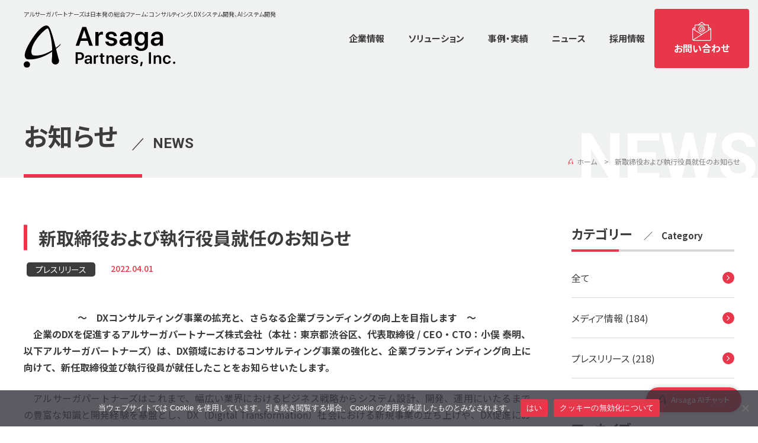

--- FILE ---
content_type: text/html; charset=UTF-8
request_url: https://www.arsaga.jp/news/press-release-organizational-modification/
body_size: 22518
content:
<!doctype html>
<html data-component="Layout" lang="ja"  data-env="public">

<head>
  <meta charset="UTF-8">
  <meta name="format-detection" content="telephone=no">
  <meta name="viewport" content="width=device-width, initial-scale=1, viewport-fit=cover">
    <meta name="msapplication-TileColor" content="#ffffff">
  <meta name="theme-color" content="#ffffff">
    <meta name='robots' content='index, follow, max-image-preview:large, max-snippet:-1, max-video-preview:-1' />
	<style>img:is([sizes="auto" i], [sizes^="auto," i]) { contain-intrinsic-size: 3000px 1500px }</style>
	
	<title>新取締役および執行役員就任のお知らせ | ニュース | アルサーガパートナーズ株式会社</title>
	<link rel="canonical" href="https://www.arsaga.jp/news/press-release-organizational-modification/" />
	<meta property="og:locale" content="ja_JP" />
	<meta property="og:type" content="article" />
	<meta property="og:title" content="新取締役および執行役員就任のお知らせ | ニュース | アルサーガパートナーズ株式会社" />
	<meta property="og:description" content="〜　DXコンサルティング事業の拡充と、さらなる企業ブランディングの向上を目指します　〜 　企業のDXを促進するアルサーガパートナーズ株式会社（本社：東京都渋谷区、代表取締役 / CEO・CTO：小俣 泰明、以下アルサーガ [&hellip;]" />
	<meta property="og:url" content="https://www.arsaga.jp/news/press-release-organizational-modification/" />
	<meta property="og:site_name" content="アルサーガパートナーズ株式会社" />
	<meta property="article:published_time" content="2022-03-31T15:00:52+00:00" />
	<meta property="article:modified_time" content="2025-11-21T08:35:33+00:00" />
	<meta property="og:image" content="https://www.arsaga.jp/wp/wp-content/uploads/2022/03/samune.png" />
	<meta property="og:image:width" content="1200" />
	<meta property="og:image:height" content="800" />
	<meta property="og:image:type" content="image/png" />
	<meta name="twitter:card" content="summary_large_image" />
	<script type="application/ld+json" class="yoast-schema-graph">{"@context":"https://schema.org","@graph":[{"@type":"Article","@id":"https://www.arsaga.jp/news/press-release-organizational-modification/#article","isPartOf":{"@id":"https://www.arsaga.jp/news/press-release-organizational-modification/"},"author":{"name":"宮崎奈々","@id":"https://www.arsaga.jp/#/schema/person/69c04f1d5e8a3f08b9c713af3a291846"},"headline":"新取締役および執行役員就任のお知らせ","datePublished":"2022-03-31T15:00:52+00:00","dateModified":"2025-11-21T08:35:33+00:00","mainEntityOfPage":{"@id":"https://www.arsaga.jp/news/press-release-organizational-modification/"},"wordCount":51,"publisher":{"@id":"https://www.arsaga.jp/#organization"},"image":{"@id":"https://www.arsaga.jp/news/press-release-organizational-modification/#primaryimage"},"thumbnailUrl":"https://www.arsaga.jp/wp/wp-content/uploads/2022/03/samune.png","articleSection":["プレスリリース"],"inLanguage":"ja"},{"@type":"WebPage","@id":"https://www.arsaga.jp/news/press-release-organizational-modification/","url":"https://www.arsaga.jp/news/press-release-organizational-modification/","name":"新取締役および執行役員就任のお知らせ | ニュース | アルサーガパートナーズ株式会社","isPartOf":{"@id":"https://www.arsaga.jp/#website"},"datePublished":"2022-03-31T15:00:52+00:00","dateModified":"2025-11-21T08:35:33+00:00","breadcrumb":{"@id":"https://www.arsaga.jp/news/press-release-organizational-modification/#breadcrumb"},"inLanguage":"ja"},{"@type":"BreadcrumbList","@id":"https://www.arsaga.jp/news/press-release-organizational-modification/#breadcrumb","itemListElement":[{"@type":"ListItem","position":1,"name":"ホーム","item":"https://www.arsaga.jp/"},{"@type":"ListItem","position":2,"name":"新取締役および執行役員就任のお知らせ"}]},{"@type":"WebSite","@id":"https://www.arsaga.jp/#website","url":"https://www.arsaga.jp/","name":"アルサーガパートナーズ株式会社","description":"","publisher":{"@id":"https://www.arsaga.jp/#organization"},"alternateName":"アルサーガ","inLanguage":"ja"},{"@type":"Organization","@id":"https://www.arsaga.jp/#organization","name":"アルサーガパートナーズ株式会社","alternateName":"アルサーガ","url":"https://www.arsaga.jp/","logo":{"@type":"ImageObject","inLanguage":"ja","@id":"https://www.arsaga.jp/#/schema/logo/image/","url":"https://www.arsaga.jp/wp/wp-content/uploads/2025/11/favicon.png","contentUrl":"https://www.arsaga.jp/wp/wp-content/uploads/2025/11/favicon.png","width":512,"height":512,"caption":"アルサーガパートナーズ株式会社"},"image":{"@id":"https://www.arsaga.jp/#/schema/logo/image/"}},{"@type":"Person","@id":"https://www.arsaga.jp/#/schema/person/69c04f1d5e8a3f08b9c713af3a291846","name":"宮崎奈々","image":{"@type":"ImageObject","inLanguage":"ja","@id":"https://www.arsaga.jp/#/schema/person/image/","url":"https://secure.gravatar.com/avatar/7967ba0993e75c2d5f2529ebd57e535eb765f04cacb622e1eb54b96d1c33810a?s=96&d=mm&r=g","contentUrl":"https://secure.gravatar.com/avatar/7967ba0993e75c2d5f2529ebd57e535eb765f04cacb622e1eb54b96d1c33810a?s=96&d=mm&r=g","caption":"宮崎奈々"}}]}</script>


<link rel='stylesheet' id='wp-block-library-css' href='https://www.arsaga.jp/wp/wp-includes/css/dist/block-library/style.min.css?ver=6.8.3' type='text/css' media='all' />
<style id='wp-block-library-inline-css' type='text/css'>
/* VK Color Palettes */
</style>
<style id='classic-theme-styles-inline-css' type='text/css'>
/*! This file is auto-generated */
.wp-block-button__link{color:#fff;background-color:#32373c;border-radius:9999px;box-shadow:none;text-decoration:none;padding:calc(.667em + 2px) calc(1.333em + 2px);font-size:1.125em}.wp-block-file__button{background:#32373c;color:#fff;text-decoration:none}
</style>
<link rel='stylesheet' id='vk-components-style-css' href='https://www.arsaga.jp/wp/wp-content/plugins/vk-blocks/vendor/vektor-inc/vk-component/src//assets/css/vk-components.css?ver=1.6.5' type='text/css' media='all' />
<style id='global-styles-inline-css' type='text/css'>
:root{--wp--preset--aspect-ratio--square: 1;--wp--preset--aspect-ratio--4-3: 4/3;--wp--preset--aspect-ratio--3-4: 3/4;--wp--preset--aspect-ratio--3-2: 3/2;--wp--preset--aspect-ratio--2-3: 2/3;--wp--preset--aspect-ratio--16-9: 16/9;--wp--preset--aspect-ratio--9-16: 9/16;--wp--preset--color--black: #000000;--wp--preset--color--cyan-bluish-gray: #abb8c3;--wp--preset--color--white: #ffffff;--wp--preset--color--pale-pink: #f78da7;--wp--preset--color--vivid-red: #cf2e2e;--wp--preset--color--luminous-vivid-orange: #ff6900;--wp--preset--color--luminous-vivid-amber: #fcb900;--wp--preset--color--light-green-cyan: #7bdcb5;--wp--preset--color--vivid-green-cyan: #00d084;--wp--preset--color--pale-cyan-blue: #8ed1fc;--wp--preset--color--vivid-cyan-blue: #0693e3;--wp--preset--color--vivid-purple: #9b51e0;--wp--preset--gradient--vivid-cyan-blue-to-vivid-purple: linear-gradient(135deg,rgba(6,147,227,1) 0%,rgb(155,81,224) 100%);--wp--preset--gradient--light-green-cyan-to-vivid-green-cyan: linear-gradient(135deg,rgb(122,220,180) 0%,rgb(0,208,130) 100%);--wp--preset--gradient--luminous-vivid-amber-to-luminous-vivid-orange: linear-gradient(135deg,rgba(252,185,0,1) 0%,rgba(255,105,0,1) 100%);--wp--preset--gradient--luminous-vivid-orange-to-vivid-red: linear-gradient(135deg,rgba(255,105,0,1) 0%,rgb(207,46,46) 100%);--wp--preset--gradient--very-light-gray-to-cyan-bluish-gray: linear-gradient(135deg,rgb(238,238,238) 0%,rgb(169,184,195) 100%);--wp--preset--gradient--cool-to-warm-spectrum: linear-gradient(135deg,rgb(74,234,220) 0%,rgb(151,120,209) 20%,rgb(207,42,186) 40%,rgb(238,44,130) 60%,rgb(251,105,98) 80%,rgb(254,248,76) 100%);--wp--preset--gradient--blush-light-purple: linear-gradient(135deg,rgb(255,206,236) 0%,rgb(152,150,240) 100%);--wp--preset--gradient--blush-bordeaux: linear-gradient(135deg,rgb(254,205,165) 0%,rgb(254,45,45) 50%,rgb(107,0,62) 100%);--wp--preset--gradient--luminous-dusk: linear-gradient(135deg,rgb(255,203,112) 0%,rgb(199,81,192) 50%,rgb(65,88,208) 100%);--wp--preset--gradient--pale-ocean: linear-gradient(135deg,rgb(255,245,203) 0%,rgb(182,227,212) 50%,rgb(51,167,181) 100%);--wp--preset--gradient--electric-grass: linear-gradient(135deg,rgb(202,248,128) 0%,rgb(113,206,126) 100%);--wp--preset--gradient--midnight: linear-gradient(135deg,rgb(2,3,129) 0%,rgb(40,116,252) 100%);--wp--preset--font-size--small: 13px;--wp--preset--font-size--medium: 20px;--wp--preset--font-size--large: 36px;--wp--preset--font-size--x-large: 42px;--wp--preset--spacing--20: 0.44rem;--wp--preset--spacing--30: 0.67rem;--wp--preset--spacing--40: 1rem;--wp--preset--spacing--50: 1.5rem;--wp--preset--spacing--60: 2.25rem;--wp--preset--spacing--70: 3.38rem;--wp--preset--spacing--80: 5.06rem;--wp--preset--shadow--natural: 6px 6px 9px rgba(0, 0, 0, 0.2);--wp--preset--shadow--deep: 12px 12px 50px rgba(0, 0, 0, 0.4);--wp--preset--shadow--sharp: 6px 6px 0px rgba(0, 0, 0, 0.2);--wp--preset--shadow--outlined: 6px 6px 0px -3px rgba(255, 255, 255, 1), 6px 6px rgba(0, 0, 0, 1);--wp--preset--shadow--crisp: 6px 6px 0px rgba(0, 0, 0, 1);}:where(.is-layout-flex){gap: 0.5em;}:where(.is-layout-grid){gap: 0.5em;}body .is-layout-flex{display: flex;}.is-layout-flex{flex-wrap: wrap;align-items: center;}.is-layout-flex > :is(*, div){margin: 0;}body .is-layout-grid{display: grid;}.is-layout-grid > :is(*, div){margin: 0;}:where(.wp-block-columns.is-layout-flex){gap: 2em;}:where(.wp-block-columns.is-layout-grid){gap: 2em;}:where(.wp-block-post-template.is-layout-flex){gap: 1.25em;}:where(.wp-block-post-template.is-layout-grid){gap: 1.25em;}.has-black-color{color: var(--wp--preset--color--black) !important;}.has-cyan-bluish-gray-color{color: var(--wp--preset--color--cyan-bluish-gray) !important;}.has-white-color{color: var(--wp--preset--color--white) !important;}.has-pale-pink-color{color: var(--wp--preset--color--pale-pink) !important;}.has-vivid-red-color{color: var(--wp--preset--color--vivid-red) !important;}.has-luminous-vivid-orange-color{color: var(--wp--preset--color--luminous-vivid-orange) !important;}.has-luminous-vivid-amber-color{color: var(--wp--preset--color--luminous-vivid-amber) !important;}.has-light-green-cyan-color{color: var(--wp--preset--color--light-green-cyan) !important;}.has-vivid-green-cyan-color{color: var(--wp--preset--color--vivid-green-cyan) !important;}.has-pale-cyan-blue-color{color: var(--wp--preset--color--pale-cyan-blue) !important;}.has-vivid-cyan-blue-color{color: var(--wp--preset--color--vivid-cyan-blue) !important;}.has-vivid-purple-color{color: var(--wp--preset--color--vivid-purple) !important;}.has-black-background-color{background-color: var(--wp--preset--color--black) !important;}.has-cyan-bluish-gray-background-color{background-color: var(--wp--preset--color--cyan-bluish-gray) !important;}.has-white-background-color{background-color: var(--wp--preset--color--white) !important;}.has-pale-pink-background-color{background-color: var(--wp--preset--color--pale-pink) !important;}.has-vivid-red-background-color{background-color: var(--wp--preset--color--vivid-red) !important;}.has-luminous-vivid-orange-background-color{background-color: var(--wp--preset--color--luminous-vivid-orange) !important;}.has-luminous-vivid-amber-background-color{background-color: var(--wp--preset--color--luminous-vivid-amber) !important;}.has-light-green-cyan-background-color{background-color: var(--wp--preset--color--light-green-cyan) !important;}.has-vivid-green-cyan-background-color{background-color: var(--wp--preset--color--vivid-green-cyan) !important;}.has-pale-cyan-blue-background-color{background-color: var(--wp--preset--color--pale-cyan-blue) !important;}.has-vivid-cyan-blue-background-color{background-color: var(--wp--preset--color--vivid-cyan-blue) !important;}.has-vivid-purple-background-color{background-color: var(--wp--preset--color--vivid-purple) !important;}.has-black-border-color{border-color: var(--wp--preset--color--black) !important;}.has-cyan-bluish-gray-border-color{border-color: var(--wp--preset--color--cyan-bluish-gray) !important;}.has-white-border-color{border-color: var(--wp--preset--color--white) !important;}.has-pale-pink-border-color{border-color: var(--wp--preset--color--pale-pink) !important;}.has-vivid-red-border-color{border-color: var(--wp--preset--color--vivid-red) !important;}.has-luminous-vivid-orange-border-color{border-color: var(--wp--preset--color--luminous-vivid-orange) !important;}.has-luminous-vivid-amber-border-color{border-color: var(--wp--preset--color--luminous-vivid-amber) !important;}.has-light-green-cyan-border-color{border-color: var(--wp--preset--color--light-green-cyan) !important;}.has-vivid-green-cyan-border-color{border-color: var(--wp--preset--color--vivid-green-cyan) !important;}.has-pale-cyan-blue-border-color{border-color: var(--wp--preset--color--pale-cyan-blue) !important;}.has-vivid-cyan-blue-border-color{border-color: var(--wp--preset--color--vivid-cyan-blue) !important;}.has-vivid-purple-border-color{border-color: var(--wp--preset--color--vivid-purple) !important;}.has-vivid-cyan-blue-to-vivid-purple-gradient-background{background: var(--wp--preset--gradient--vivid-cyan-blue-to-vivid-purple) !important;}.has-light-green-cyan-to-vivid-green-cyan-gradient-background{background: var(--wp--preset--gradient--light-green-cyan-to-vivid-green-cyan) !important;}.has-luminous-vivid-amber-to-luminous-vivid-orange-gradient-background{background: var(--wp--preset--gradient--luminous-vivid-amber-to-luminous-vivid-orange) !important;}.has-luminous-vivid-orange-to-vivid-red-gradient-background{background: var(--wp--preset--gradient--luminous-vivid-orange-to-vivid-red) !important;}.has-very-light-gray-to-cyan-bluish-gray-gradient-background{background: var(--wp--preset--gradient--very-light-gray-to-cyan-bluish-gray) !important;}.has-cool-to-warm-spectrum-gradient-background{background: var(--wp--preset--gradient--cool-to-warm-spectrum) !important;}.has-blush-light-purple-gradient-background{background: var(--wp--preset--gradient--blush-light-purple) !important;}.has-blush-bordeaux-gradient-background{background: var(--wp--preset--gradient--blush-bordeaux) !important;}.has-luminous-dusk-gradient-background{background: var(--wp--preset--gradient--luminous-dusk) !important;}.has-pale-ocean-gradient-background{background: var(--wp--preset--gradient--pale-ocean) !important;}.has-electric-grass-gradient-background{background: var(--wp--preset--gradient--electric-grass) !important;}.has-midnight-gradient-background{background: var(--wp--preset--gradient--midnight) !important;}.has-small-font-size{font-size: var(--wp--preset--font-size--small) !important;}.has-medium-font-size{font-size: var(--wp--preset--font-size--medium) !important;}.has-large-font-size{font-size: var(--wp--preset--font-size--large) !important;}.has-x-large-font-size{font-size: var(--wp--preset--font-size--x-large) !important;}
:where(.wp-block-post-template.is-layout-flex){gap: 1.25em;}:where(.wp-block-post-template.is-layout-grid){gap: 1.25em;}
:where(.wp-block-columns.is-layout-flex){gap: 2em;}:where(.wp-block-columns.is-layout-grid){gap: 2em;}
:root :where(.wp-block-pullquote){font-size: 1.5em;line-height: 1.6;}
</style>
<link rel='stylesheet' id='contact-form-7-css' href='https://www.arsaga.jp/wp/wp-content/plugins/contact-form-7/includes/css/styles.css?ver=6.1.3' type='text/css' media='all' />
<link rel='stylesheet' id='cookie-notice-front-css' href='https://www.arsaga.jp/wp/wp-content/plugins/cookie-notice/css/front.min.css?ver=2.5.11' type='text/css' media='all' />
<link rel='stylesheet' id='flexible-table-block-css' href='https://www.arsaga.jp/wp/wp-content/plugins/flexible-table-block/build/style-index.css?ver=1763452321' type='text/css' media='all' />
<style id='flexible-table-block-inline-css' type='text/css'>
.wp-block-flexible-table-block-table.wp-block-flexible-table-block-table>table{width:100%;max-width:100%;border-collapse:collapse;}.wp-block-flexible-table-block-table.wp-block-flexible-table-block-table.is-style-stripes tbody tr:nth-child(odd) th{background-color:#f0f0f1;}.wp-block-flexible-table-block-table.wp-block-flexible-table-block-table.is-style-stripes tbody tr:nth-child(odd) td{background-color:#f0f0f1;}.wp-block-flexible-table-block-table.wp-block-flexible-table-block-table.is-style-stripes tbody tr:nth-child(even) th{background-color:#ffffff;}.wp-block-flexible-table-block-table.wp-block-flexible-table-block-table.is-style-stripes tbody tr:nth-child(even) td{background-color:#ffffff;}.wp-block-flexible-table-block-table.wp-block-flexible-table-block-table>table tr th,.wp-block-flexible-table-block-table.wp-block-flexible-table-block-table>table tr td{padding:0.5em;border-width:1px;border-style:solid;border-color:#000000;text-align:left;vertical-align:middle;}.wp-block-flexible-table-block-table.wp-block-flexible-table-block-table>table tr th{background-color:#f0f0f1;}.wp-block-flexible-table-block-table.wp-block-flexible-table-block-table>table tr td{background-color:#ffffff;}@media screen and (min-width:769px){.wp-block-flexible-table-block-table.is-scroll-on-pc{overflow-x:scroll;}.wp-block-flexible-table-block-table.is-scroll-on-pc table{max-width:none;align-self:self-start;}}@media screen and (max-width:768px){.wp-block-flexible-table-block-table.is-scroll-on-mobile{overflow-x:scroll;}.wp-block-flexible-table-block-table.is-scroll-on-mobile table{max-width:none;align-self:self-start;}.wp-block-flexible-table-block-table table.is-stacked-on-mobile th,.wp-block-flexible-table-block-table table.is-stacked-on-mobile td{width:100%!important;display:block;}}
</style>
<link rel='stylesheet' id='ez-toc-css' href='https://www.arsaga.jp/wp/wp-content/plugins/easy-table-of-contents/assets/css/screen.min.css?ver=2.0.80' type='text/css' media='all' />
<style id='ez-toc-inline-css' type='text/css'>
div#ez-toc-container .ez-toc-title {font-size: 120%;}div#ez-toc-container .ez-toc-title {font-weight: 500;}div#ez-toc-container ul li , div#ez-toc-container ul li a {font-size: 95%;}div#ez-toc-container ul li , div#ez-toc-container ul li a {font-weight: 500;}div#ez-toc-container nav ul ul li {font-size: 90%;}.ez-toc-box-title {font-weight: bold; margin-bottom: 10px; text-align: center; text-transform: uppercase; letter-spacing: 1px; color: #666; padding-bottom: 5px;position:absolute;top:-4%;left:5%;background-color: inherit;transition: top 0.3s ease;}.ez-toc-box-title.toc-closed {top:-25%;}
.ez-toc-container-direction {direction: ltr;}.ez-toc-counter ul{counter-reset: item ;}.ez-toc-counter nav ul li a::before {content: counters(item, '.', decimal) '. ';display: inline-block;counter-increment: item;flex-grow: 0;flex-shrink: 0;margin-right: .2em; float: left; }.ez-toc-widget-direction {direction: ltr;}.ez-toc-widget-container ul{counter-reset: item ;}.ez-toc-widget-container nav ul li a::before {content: counters(item, '.', decimal) '. ';display: inline-block;counter-increment: item;flex-grow: 0;flex-shrink: 0;margin-right: .2em; float: left; }
</style>
<link rel='stylesheet' id='vk-swiper-style-css' href='https://www.arsaga.jp/wp/wp-content/plugins/vk-blocks/vendor/vektor-inc/vk-swiper/src/assets/css/swiper-bundle.min.css?ver=11.0.2' type='text/css' media='all' />
<link rel='stylesheet' id='vkblocks-bootstrap-css' href='https://www.arsaga.jp/wp/wp-content/plugins/vk-blocks/build/bootstrap_vk_using.css?ver=4.3.1' type='text/css' media='all' />
<link rel='stylesheet' id='vk-blocks-build-css-css' href='https://www.arsaga.jp/wp/wp-content/plugins/vk-blocks/build/block-build.css?ver=1.115.2.1' type='text/css' media='all' />
<style id='vk-blocks-build-css-inline-css' type='text/css'>
:root { --vk-size-text: 16px; /* --vk-color-primary is deprecated. */ --vk-color-primary:#337ab7; }

	:root {
		--vk_image-mask-circle: url(https://www.arsaga.jp/wp/wp-content/plugins/vk-blocks/inc/vk-blocks/images/circle.svg);
		--vk_image-mask-wave01: url(https://www.arsaga.jp/wp/wp-content/plugins/vk-blocks/inc/vk-blocks/images/wave01.svg);
		--vk_image-mask-wave02: url(https://www.arsaga.jp/wp/wp-content/plugins/vk-blocks/inc/vk-blocks/images/wave02.svg);
		--vk_image-mask-wave03: url(https://www.arsaga.jp/wp/wp-content/plugins/vk-blocks/inc/vk-blocks/images/wave03.svg);
		--vk_image-mask-wave04: url(https://www.arsaga.jp/wp/wp-content/plugins/vk-blocks/inc/vk-blocks/images/wave04.svg);
	}
	

	:root {

		--vk-balloon-border-width:1px;

		--vk-balloon-speech-offset:-12px;
	}
	

	:root {
		--vk_flow-arrow: url(https://www.arsaga.jp/wp/wp-content/plugins/vk-blocks/inc/vk-blocks/images/arrow_bottom.svg);
	}
	
</style>
<link rel='stylesheet' id='vk-font-awesome-css' href='https://www.arsaga.jp/wp/wp-content/plugins/vk-blocks/vendor/vektor-inc/font-awesome-versions/src/font-awesome/css/all.min.css?ver=7.1.0' type='text/css' media='all' />
<link rel="alternate" type="application/json+oembed" href="https://www.arsaga.jp/wp-json/oembed/1.0/embed?url=https%3A%2F%2Fwww.arsaga.jp%2Fnews%2Fpress-release-organizational-modification%2F" />
<link rel="alternate" type="text/xml+oembed" href="https://www.arsaga.jp/wp-json/oembed/1.0/embed?url=https%3A%2F%2Fwww.arsaga.jp%2Fnews%2Fpress-release-organizational-modification%2F&#038;format=xml" />
<link rel="icon" href="https://www.arsaga.jp/wp/wp-content/uploads/2025/11/favicon-150x150.png" sizes="32x32" />
<link rel="icon" href="https://www.arsaga.jp/wp/wp-content/uploads/2025/11/favicon-300x300.png" sizes="192x192" />
<link rel="apple-touch-icon" href="https://www.arsaga.jp/wp/wp-content/uploads/2025/11/favicon-300x300.png" />
<meta name="msapplication-TileImage" content="https://www.arsaga.jp/wp/wp-content/uploads/2025/11/favicon-300x300.png" />
    <!-- WebFont -->
<link rel="preconnect" href="https://fonts.googleapis.com">
<link rel="preconnect" href="https://fonts.gstatic.com" crossorigin>
<script id="webfont-loader">
WebFontConfig = {
  google: {
    families: ['Noto+Sans+JP:400,500,700,800', 'Roboto:400,500,700'],
  },
  timeout: 2000,
};
(function(d) {
  var wf = d.createElement('script'),
    s = d.scripts[0]
  wf.src = 'https://ajax.googleapis.com/ajax/libs/webfont/1.6.26/webfont.js'
  wf.async = true
  s.parentNode.insertBefore(wf, s)
})(document)
</script>
<!-- CSS・JS -->
<link id="preload-assets/css/main.css" rel="preload" href="https://www.arsaga.jp/wp/wp-content/themes/arsaga_2025/assets/css/main.css?ver=2025122522137" as="style">
<link id="assets/css/main.css" rel="stylesheet" href="https://www.arsaga.jp/wp/wp-content/themes/arsaga_2025/assets/css/main.css?ver=2025122522137" media="all">
<link id="preload-assets/css/utility-tailwind.css" rel="preload" href="https://www.arsaga.jp/wp/wp-content/themes/arsaga_2025/assets/css/utility-tailwind.css?ver=2025122522138" as="style">
<link id="assets/css/utility-tailwind.css" rel="stylesheet" href="https://www.arsaga.jp/wp/wp-content/themes/arsaga_2025/assets/css/utility-tailwind.css?ver=2025122522138" media="all">
<link id="preload-assets/css/main-minMD.css" rel="preload" href="https://www.arsaga.jp/wp/wp-content/themes/arsaga_2025/assets/css/main-minMD.css?ver=2025122522137" as="style">
<link id="assets/css/main-minMD.css" rel="stylesheet" href="https://www.arsaga.jp/wp/wp-content/themes/arsaga_2025/assets/css/main-minMD.css?ver=2025122522137" media="(min-width: 768px)">
<link id="preload-assets/css/main-minLG.css" rel="preload" href="https://www.arsaga.jp/wp/wp-content/themes/arsaga_2025/assets/css/main-minLG.css?ver=2025122522137" as="style">
<link id="assets/css/main-minLG.css" rel="stylesheet" href="https://www.arsaga.jp/wp/wp-content/themes/arsaga_2025/assets/css/main-minLG.css?ver=2025122522137" media="(min-width: 1024px)">

<!-- reCAPTCHA -->
<style>
.sr-only {
  position: absolute;
  width: 1px;
  height: 1px;
  padding: 0;
  margin: -1px;
  overflow: hidden;
  clip: rect(0, 0, 0, 0);
  white-space: nowrap;
  border-width: 0;
}

.grecaptcha-badge {
  visibility: hidden;
}
</style>
<!-- JS -->
<script src="https://www.arsaga.jp/wp/wp-content/themes/arsaga_2025/assets/js/main.js?ver=20251128113257" type="module"></script>           <!-- Google Tag Manager -->
<script>(function(w,d,s,l,i){w[l]=w[l]||[];w[l].push({'gtm.start':
new Date().getTime(),event:'gtm.js'});var f=d.getElementsByTagName(s)[0],
j=d.createElement(s),dl=l!='dataLayer'?'&l='+l:'';j.async=true;j.src=
'https://www.googletagmanager.com/gtm.js?id='+i+dl;f.parentNode.insertBefore(j,f);
})(window,document,'script','dataLayer','GTM-MZ5RMPX');</script>
<!-- End Google Tag Manager -->
     <script src="https://ar-ragplus-chatbot.ai-lab.arsaga.net/js/chat.js" defer></script>
</head>

<body id="body" class="wp-singular post-template-default single single-post postid-7631 single-format-standard wp-embed-responsive wp-theme-arsaga_2025 l-body  cookies-not-set fa_v7_css vk-blocks"  data-slug="press-release-organizational-modification"> <!-- wp_body_open -->     <!-- body GTM -->
<!-- Google Tag Manager (noscript) -->
<noscript><iframe src="https://www.googletagmanager.com/ns.html?id=GTM-MZ5RMPX"
height="0" width="0" style="display:none;visibility:hidden"></iframe></noscript>
<!-- End Google Tag Manager (noscript) -->
  <header data-component="Header" id="header" class="l-body__header">
  <div class="c-header" id="header-target">
    <div data-view-over="header" class="c-header__main js-anchor-offset">
      <div id="header-logo" class="c-header__logo">
        <div class="c-header__logo-label">
          <span data-component="Logo" class="c-logo c-logo--header">
            <a href="https://www.arsaga.jp/" class="c-logo__link">
              <span class="c-logo__supplement">アルサーガパートナーズは日本発の総合ファーム：コンサルティング、DXシステム開発、AIシステム開発</span>
              <img src="https://www.arsaga.jp/wp/wp-content/themes/arsaga_2025/assets/images/common/logo.svg" decoding="async" width="256" height="72" class="c-logo__symbol" alt="アルサーガパートナーズ株式会社 Arsaga Partners, Inc.">
              <span class="c-logo__label" aria-hidden="true">アルサーガパートナーズ株式会社</span>
            </a>
          </span>
        </div>
      </div>

              <div class="c-header__nav max-lg:hidden">
          <nav id="global-menu" class="c-nav-wrapper">
            <ul class="c-nav-global">
              <li class="c-nav-global__item js-clickdown js-drawerInAccordion static">
                <button type="button" class="c-nav-global__link" aria-expanded="true" aria-controls="nav-about" data-accordion="summary">
                  <span class="c-nav-global__link-label">企業情報</span>
                </button>

                <div id="nav-about" class="c-nav-dropdown lg:left-auto lg:right-[2rem] lg:mt-[-4rem] lg:translate-x-0 lg:[.js-fixedheader_&]:mt-[-2rem]" data-accordion="content">
                  <ul class="c-nav-global-child max-lg:[--gap-x:.75rem] max-lg:[--gap-y:.75rem]">
                    <li class="c-nav-global-child__item w-1/2 md:w-1/3 lg:w-auto">
                      <a href="https://www.arsaga.jp/greeting/" class="c-nav-global-child__link" target="">
                        <span class="relative mb-[1.5rem] w-full overflow-hidden rounded-[.5rem] pt-[calc(110/170*100%)] md:mb-[1.5rem] lg:w-[17rem]">
                          <picture>
                            <source type="image/webp" media="(min-width:85px)" srcset="https://www.arsaga.jp/wp/wp-content/themes/arsaga_2025/assets/images/common/nav/nav-greeting.webp 1x, https://www.arsaga.jp/wp/wp-content/themes/arsaga_2025/assets/images/common/nav/nav-greeting@2x.webp 2x">
                            <source media="(min-width:85px)" srcset="https://www.arsaga.jp/wp/wp-content/themes/arsaga_2025/assets/images/common/nav/nav-greeting.jpg 1x, https://www.arsaga.jp/wp/wp-content/themes/arsaga_2025/assets/images/common/nav/nav-greeting@2x.jpg 2x">
                            <source type="image/webp" srcset="https://www.arsaga.jp/wp/wp-content/themes/arsaga_2025/assets/images/common/nav/nav-greeting.webp 1x, https://www.arsaga.jp/wp/wp-content/themes/arsaga_2025/assets/images/common/nav/nav-greeting@2x.webp 2x">
                            <img src="https://www.arsaga.jp/wp/wp-content/themes/arsaga_2025/assets/images/common/nav/nav-greeting.jpg" srcset="https://www.arsaga.jp/wp/wp-content/themes/arsaga_2025/assets/images/common/nav/nav-greeting@2x.jpg" class="c-nav-global-child__thumb" decoding="async" loading="lazy" width="170" height="110" alt="">
                          </picture>
                        </span>
                        <span class="c-nav-global-child__link-label">
                          <span>MVV・代表挨拶 </span>

                          <span class="c-nav-global-child__link-circle max-lg:hidden">
                            <svg paint-order="stroke" width="6" height="10" class="c-nav-global-child__link-i" aria-hidden="true">
                              <use href="https://www.arsaga.jp/wp/wp-content/themes/arsaga_2025/assets/svg/sprite.svg#i-angle-right"></use>
                            </svg>
                          </span>
                        </span>
                      </a>
                    </li>
                    <li class="c-nav-global-child__item w-1/2 md:w-1/3 lg:w-auto">
                      <a href="https://www.arsaga.jp/officer/" class="c-nav-global-child__link" target="">
                        <span class="relative mb-[1.5rem] w-full overflow-hidden rounded-[.5rem] pt-[calc(110/170*100%)] md:mb-[1.5rem] lg:w-[17rem]">
                          <picture>
                            <source type="image/webp" media="(min-width:85px)" srcset="https://www.arsaga.jp/wp/wp-content/themes/arsaga_2025/assets/images/common/nav/nav-officer.webp 1x, https://www.arsaga.jp/wp/wp-content/themes/arsaga_2025/assets/images/common/nav/nav-officer@2x.webp 2x">
                            <source media="(min-width:85px)" srcset="https://www.arsaga.jp/wp/wp-content/themes/arsaga_2025/assets/images/common/nav/nav-officer.jpg 1x, https://www.arsaga.jp/wp/wp-content/themes/arsaga_2025/assets/images/common/nav/nav-officer@2x.jpg 2x">
                            <source type="image/webp" srcset="https://www.arsaga.jp/wp/wp-content/themes/arsaga_2025/assets/images/common/nav/nav-officer.webp 1x, https://www.arsaga.jp/wp/wp-content/themes/arsaga_2025/assets/images/common/nav/nav-officer@2x.webp 2x">
                            <img src="https://www.arsaga.jp/wp/wp-content/themes/arsaga_2025/assets/images/common/nav/nav-officer.jpg" srcset="https://www.arsaga.jp/wp/wp-content/themes/arsaga_2025/assets/images/common/nav/nav-officer@2x.jpg" class="c-nav-global-child__thumb" decoding="async" loading="lazy" width="170" height="110" alt="">
                          </picture>
                        </span>
                        <span class="c-nav-global-child__link-label">
                          <span>役員紹介</span>

                          <span class="c-nav-global-child__link-circle max-lg:hidden">
                            <svg paint-order="stroke" width="6" height="10" class="c-nav-global-child__link-i" aria-hidden="true">
                              <use href="https://www.arsaga.jp/wp/wp-content/themes/arsaga_2025/assets/svg/sprite.svg#i-angle-right"></use>
                            </svg>
                          </span>
                        </span>
                      </a>
                    </li>
                    <li class="c-nav-global-child__item w-1/2 md:w-1/3 lg:w-auto">
                      <a href="https://www.arsaga.jp/company/" class="c-nav-global-child__link" target="">
                        <span class="relative mb-[1.5rem] w-full overflow-hidden rounded-[.5rem] pt-[calc(110/170*100%)] md:mb-[1.5rem] lg:w-[17rem]">
                          <picture>
                            <source type="image/webp" media="(min-width:85px)" srcset="https://www.arsaga.jp/wp/wp-content/themes/arsaga_2025/assets/images/common/nav/nav-company.webp 1x, https://www.arsaga.jp/wp/wp-content/themes/arsaga_2025/assets/images/common/nav/nav-company@2x.webp 2x">
                            <source media="(min-width:85px)" srcset="https://www.arsaga.jp/wp/wp-content/themes/arsaga_2025/assets/images/common/nav/nav-company.jpg 1x, https://www.arsaga.jp/wp/wp-content/themes/arsaga_2025/assets/images/common/nav/nav-company@2x.jpg 2x">
                            <source type="image/webp" srcset="https://www.arsaga.jp/wp/wp-content/themes/arsaga_2025/assets/images/common/nav/nav-company.webp 1x, https://www.arsaga.jp/wp/wp-content/themes/arsaga_2025/assets/images/common/nav/nav-company@2x.webp 2x">
                            <img src="https://www.arsaga.jp/wp/wp-content/themes/arsaga_2025/assets/images/common/nav/nav-company.jpg" srcset="https://www.arsaga.jp/wp/wp-content/themes/arsaga_2025/assets/images/common/nav/nav-company@2x.jpg" class="c-nav-global-child__thumb" decoding="async" loading="lazy" width="170" height="110" alt="">
                          </picture>
                        </span>
                        <span class="c-nav-global-child__link-label">
                          <span>会社概要</span>

                          <span class="c-nav-global-child__link-circle max-lg:hidden">
                            <svg paint-order="stroke" width="6" height="10" class="c-nav-global-child__link-i" aria-hidden="true">
                              <use href="https://www.arsaga.jp/wp/wp-content/themes/arsaga_2025/assets/svg/sprite.svg#i-angle-right"></use>
                            </svg>
                          </span>
                        </span>
                      </a>
                    </li>
                    <li class="c-nav-global-child__item w-1/2 md:w-1/3 lg:w-auto">
                      <a href="https://www.arsaga.jp/press-room/" class="c-nav-global-child__link" target="">
                        <span class="relative mb-[1.5rem] w-full overflow-hidden rounded-[.5rem] pt-[calc(110/170*100%)] md:mb-[1.5rem] lg:w-[17rem]">
                          <picture>
                            <source type="image/webp" media="(min-width:85px)" srcset="https://www.arsaga.jp/wp/wp-content/themes/arsaga_2025/assets/images/common/nav/nav-press-room.webp 1x, https://www.arsaga.jp/wp/wp-content/themes/arsaga_2025/assets/images/common/nav/nav-press-room@2x.webp 2x">
                            <source media="(min-width:85px)" srcset="https://www.arsaga.jp/wp/wp-content/themes/arsaga_2025/assets/images/common/nav/nav-press-room.jpg 1x, https://www.arsaga.jp/wp/wp-content/themes/arsaga_2025/assets/images/common/nav/nav-press-room@2x.jpg 2x">
                            <source type="image/webp" srcset="https://www.arsaga.jp/wp/wp-content/themes/arsaga_2025/assets/images/common/nav/nav-press-room.webp 1x, https://www.arsaga.jp/wp/wp-content/themes/arsaga_2025/assets/images/common/nav/nav-press-room@2x.webp 2x">
                            <img src="https://www.arsaga.jp/wp/wp-content/themes/arsaga_2025/assets/images/common/nav/nav-press-room.jpg" srcset="https://www.arsaga.jp/wp/wp-content/themes/arsaga_2025/assets/images/common/nav/nav-press-room@2x.jpg" class="c-nav-global-child__thumb" decoding="async" loading="lazy" width="170" height="110" alt="">
                          </picture>
                        </span>
                        <span class="c-nav-global-child__link-label">
                          <span>プレスルーム</span>

                          <span class="c-nav-global-child__link-circle max-lg:hidden">
                            <svg paint-order="stroke" width="6" height="10" class="c-nav-global-child__link-i" aria-hidden="true">
                              <use href="https://www.arsaga.jp/wp/wp-content/themes/arsaga_2025/assets/svg/sprite.svg#i-angle-right"></use>
                            </svg>
                          </span>
                        </span>
                      </a>
                    </li>
                    <li class="c-nav-global-child__item w-1/2 md:w-1/3 lg:w-auto">
                      <a href="https://www.arsaga.jp/sustainability/" class="c-nav-global-child__link" target="">
                        <span class="relative mb-[1.5rem] w-full overflow-hidden rounded-[.5rem] pt-[calc(110/170*100%)] md:mb-[1.5rem] lg:w-[17rem]">
                          <picture>
                            <source type="image/webp" media="(min-width:85px)" srcset="https://www.arsaga.jp/wp/wp-content/themes/arsaga_2025/assets/images/common/nav/nav-sustainability.webp 1x, https://www.arsaga.jp/wp/wp-content/themes/arsaga_2025/assets/images/common/nav/nav-sustainability@2x.webp 2x">
                            <source media="(min-width:85px)" srcset="https://www.arsaga.jp/wp/wp-content/themes/arsaga_2025/assets/images/common/nav/nav-sustainability.jpg 1x, https://www.arsaga.jp/wp/wp-content/themes/arsaga_2025/assets/images/common/nav/nav-sustainability@2x.jpg 2x">
                            <source type="image/webp" srcset="https://www.arsaga.jp/wp/wp-content/themes/arsaga_2025/assets/images/common/nav/nav-sustainability.webp 1x, https://www.arsaga.jp/wp/wp-content/themes/arsaga_2025/assets/images/common/nav/nav-sustainability@2x.webp 2x">
                            <img src="https://www.arsaga.jp/wp/wp-content/themes/arsaga_2025/assets/images/common/nav/nav-sustainability.jpg" srcset="https://www.arsaga.jp/wp/wp-content/themes/arsaga_2025/assets/images/common/nav/nav-sustainability@2x.jpg" class="c-nav-global-child__thumb" decoding="async" loading="lazy" width="170" height="110" alt="">
                          </picture>
                        </span>
                        <span class="c-nav-global-child__link-label">
                          <span>サステナビリティ</span>

                          <span class="c-nav-global-child__link-circle max-lg:hidden">
                            <svg paint-order="stroke" width="6" height="10" class="c-nav-global-child__link-i" aria-hidden="true">
                              <use href="https://www.arsaga.jp/wp/wp-content/themes/arsaga_2025/assets/svg/sprite.svg#i-angle-right"></use>
                            </svg>
                          </span>
                        </span>
                      </a>
                    </li>
                    <li class="c-nav-global-child__item w-1/2 md:w-1/3 lg:w-auto">
                      <a href="https://www.arsaga.jp/ir-info/" class="c-nav-global-child__link" target="">
                        <span class="relative mb-[1.5rem] w-full overflow-hidden rounded-[.5rem] pt-[calc(110/170*100%)] md:mb-[1.5rem] lg:w-[17rem]">
                          <picture>
                            <source type="image/webp" media="(min-width:85px)" srcset="https://www.arsaga.jp/wp/wp-content/themes/arsaga_2025/assets/images/common/nav/nav-ir-info.webp 1x, https://www.arsaga.jp/wp/wp-content/themes/arsaga_2025/assets/images/common/nav/nav-ir-info@2x.webp 2x">
                            <source media="(min-width:85px)" srcset="https://www.arsaga.jp/wp/wp-content/themes/arsaga_2025/assets/images/common/nav/nav-ir-info.jpg 1x, https://www.arsaga.jp/wp/wp-content/themes/arsaga_2025/assets/images/common/nav/nav-ir-info@2x.jpg 2x">
                            <source type="image/webp" srcset="https://www.arsaga.jp/wp/wp-content/themes/arsaga_2025/assets/images/common/nav/nav-ir-info.webp 1x, https://www.arsaga.jp/wp/wp-content/themes/arsaga_2025/assets/images/common/nav/nav-ir-info@2x.webp 2x">
                            <img src="https://www.arsaga.jp/wp/wp-content/themes/arsaga_2025/assets/images/common/nav/nav-ir-info.jpg" srcset="https://www.arsaga.jp/wp/wp-content/themes/arsaga_2025/assets/images/common/nav/nav-ir-info@2x.jpg" class="c-nav-global-child__thumb" decoding="async" loading="lazy" width="170" height="110" alt="">
                          </picture>
                        </span>
                        <span class="c-nav-global-child__link-label">
                          <span>IR情報</span>

                          <span class="c-nav-global-child__link-circle max-lg:hidden">
                            <svg paint-order="stroke" width="6" height="10" class="c-nav-global-child__link-i" aria-hidden="true">
                              <use href="https://www.arsaga.jp/wp/wp-content/themes/arsaga_2025/assets/svg/sprite.svg#i-angle-right"></use>
                            </svg>
                          </span>
                        </span>
                      </a>
                    </li>
                    <li class="c-nav-global-child__item w-1/2 md:w-1/3 lg:w-auto">
                      <a href="https://www.arsaga.jp/base-info/" class="c-nav-global-child__link" target="">
                        <span class="relative mb-[1.5rem] w-full overflow-hidden rounded-[.5rem] pt-[calc(110/170*100%)] md:mb-[1.5rem] lg:w-[17rem]">
                          <picture>
                            <source type="image/webp" media="(min-width:85px)" srcset="https://www.arsaga.jp/wp/wp-content/themes/arsaga_2025/assets/images/common/nav/nav-base-info.webp 1x, https://www.arsaga.jp/wp/wp-content/themes/arsaga_2025/assets/images/common/nav/nav-base-info@2x.webp 2x">
                            <source media="(min-width:85px)" srcset="https://www.arsaga.jp/wp/wp-content/themes/arsaga_2025/assets/images/common/nav/nav-base-info.jpg 1x, https://www.arsaga.jp/wp/wp-content/themes/arsaga_2025/assets/images/common/nav/nav-base-info@2x.jpg 2x">
                            <source type="image/webp" srcset="https://www.arsaga.jp/wp/wp-content/themes/arsaga_2025/assets/images/common/nav/nav-base-info.webp 1x, https://www.arsaga.jp/wp/wp-content/themes/arsaga_2025/assets/images/common/nav/nav-base-info@2x.webp 2x">
                            <img src="https://www.arsaga.jp/wp/wp-content/themes/arsaga_2025/assets/images/common/nav/nav-base-info.jpg" srcset="https://www.arsaga.jp/wp/wp-content/themes/arsaga_2025/assets/images/common/nav/nav-base-info@2x.jpg" class="c-nav-global-child__thumb" decoding="async" loading="lazy" width="170" height="110" alt="">
                          </picture>
                        </span>
                        <span class="c-nav-global-child__link-label">
                          <span>拠点紹介</span>

                          <span class="c-nav-global-child__link-circle max-lg:hidden">
                            <svg paint-order="stroke" width="6" height="10" class="c-nav-global-child__link-i" aria-hidden="true">
                              <use href="https://www.arsaga.jp/wp/wp-content/themes/arsaga_2025/assets/svg/sprite.svg#i-angle-right"></use>
                            </svg>
                          </span>
                        </span>
                      </a>
                    </li>
                  </ul>
                </div>
              </li>

              <li class="c-nav-global__item js-clickdown js-drawerInAccordion static">
                <button type="button" class="c-nav-global__link" aria-expanded="true" aria-controls="nav-solution" data-accordion="summary">
                  <span class="c-nav-global__link-label">ソリューション</span>
                </button>

                <div id="nav-solution" class="c-nav-dropdown lg:left-auto lg:right-[2rem] lg:mt-[-4rem] lg:translate-x-0 lg:[.js-fixedheader_&]:mt-[-2rem]" data-accordion="content">
                  <ul class="c-nav-global-child max-lg:[--gap-x:.75rem] max-lg:[--gap-y:.75rem]">
                    <li class="c-nav-global-child__item w-1/2 md:w-1/3 lg:w-auto">
                      <a href="https://www.arsaga.jp/consulting/" class="c-nav-global-child__link" target="">
                        <span class="relative mb-[1.5rem] w-full overflow-hidden rounded-[.5rem] pt-[calc(140/220*100%)] md:mb-[1.5rem] lg:w-[22rem]">
                          <picture>
                            <source type="image/webp" media="(min-width:110px)" srcset="https://www.arsaga.jp/wp/wp-content/themes/arsaga_2025/assets/images/common/nav/nav-consulting.webp 1x, https://www.arsaga.jp/wp/wp-content/themes/arsaga_2025/assets/images/common/nav/nav-consulting@2x.webp 2x">
                            <source media="(min-width:110px)" srcset="https://www.arsaga.jp/wp/wp-content/themes/arsaga_2025/assets/images/common/nav/nav-consulting.jpg 1x, https://www.arsaga.jp/wp/wp-content/themes/arsaga_2025/assets/images/common/nav/nav-consulting@2x.jpg 2x">
                            <source type="image/webp" srcset="https://www.arsaga.jp/wp/wp-content/themes/arsaga_2025/assets/images/common/nav/nav-consulting.webp 1x, https://www.arsaga.jp/wp/wp-content/themes/arsaga_2025/assets/images/common/nav/nav-consulting@2x.webp 2x">
                            <img src="https://www.arsaga.jp/wp/wp-content/themes/arsaga_2025/assets/images/common/nav/nav-consulting.jpg" srcset="https://www.arsaga.jp/wp/wp-content/themes/arsaga_2025/assets/images/common/nav/nav-consulting@2x.jpg" class="c-nav-global-child__thumb" decoding="async" loading="lazy" width="220" height="140" alt="">
                          </picture>
                        </span>
                        <span class="c-nav-global-child__link-label">
                          <span>コンサルティング</span>

                          <span class="c-nav-global-child__link-circle max-lg:hidden">
                            <svg paint-order="stroke" width="6" height="10" class="c-nav-global-child__link-i" aria-hidden="true">
                              <use href="https://www.arsaga.jp/wp/wp-content/themes/arsaga_2025/assets/svg/sprite.svg#i-angle-right"></use>
                            </svg>
                          </span>
                        </span>
                      </a>
                    </li>
                    <li class="c-nav-global-child__item w-1/2 md:w-1/3 lg:w-auto">
                      <a href="https://www.arsaga.jp/it-development/" class="c-nav-global-child__link" target="">
                        <span class="relative mb-[1.5rem] w-full overflow-hidden rounded-[.5rem] pt-[calc(140/220*100%)] md:mb-[1.5rem] lg:w-[22rem]">
                          <picture>
                            <source type="image/webp" media="(min-width:110px)" srcset="https://www.arsaga.jp/wp/wp-content/themes/arsaga_2025/assets/images/common/nav/nav-it-development.webp 1x, https://www.arsaga.jp/wp/wp-content/themes/arsaga_2025/assets/images/common/nav/nav-it-development@2x.webp 2x">
                            <source media="(min-width:110px)" srcset="https://www.arsaga.jp/wp/wp-content/themes/arsaga_2025/assets/images/common/nav/nav-it-development.jpg 1x, https://www.arsaga.jp/wp/wp-content/themes/arsaga_2025/assets/images/common/nav/nav-it-development@2x.jpg 2x">
                            <source type="image/webp" srcset="https://www.arsaga.jp/wp/wp-content/themes/arsaga_2025/assets/images/common/nav/nav-it-development.webp 1x, https://www.arsaga.jp/wp/wp-content/themes/arsaga_2025/assets/images/common/nav/nav-it-development@2x.webp 2x">
                            <img src="https://www.arsaga.jp/wp/wp-content/themes/arsaga_2025/assets/images/common/nav/nav-it-development.jpg" srcset="https://www.arsaga.jp/wp/wp-content/themes/arsaga_2025/assets/images/common/nav/nav-it-development@2x.jpg" class="c-nav-global-child__thumb" decoding="async" loading="lazy" width="220" height="140" alt="">
                          </picture>
                        </span>
                        <span class="c-nav-global-child__link-label">
                          <span>システム開発</span>

                          <span class="c-nav-global-child__link-circle max-lg:hidden">
                            <svg paint-order="stroke" width="6" height="10" class="c-nav-global-child__link-i" aria-hidden="true">
                              <use href="https://www.arsaga.jp/wp/wp-content/themes/arsaga_2025/assets/svg/sprite.svg#i-angle-right"></use>
                            </svg>
                          </span>
                        </span>
                      </a>
                    </li>
                    <li class="c-nav-global-child__item w-1/2 md:w-1/3 lg:w-auto">
                      <a href="https://www.arsaga.jp/web-marketing/" class="c-nav-global-child__link" target="">
                        <span class="relative mb-[1.5rem] w-full overflow-hidden rounded-[.5rem] pt-[calc(140/220*100%)] md:mb-[1.5rem] lg:w-[22rem]">
                          <picture>
                            <source type="image/webp" media="(min-width:110px)" srcset="https://www.arsaga.jp/wp/wp-content/themes/arsaga_2025/assets/images/common/nav/nav-web-marketing.webp 1x, https://www.arsaga.jp/wp/wp-content/themes/arsaga_2025/assets/images/common/nav/nav-web-marketing@2x.webp 2x">
                            <source media="(min-width:110px)" srcset="https://www.arsaga.jp/wp/wp-content/themes/arsaga_2025/assets/images/common/nav/nav-web-marketing.jpg 1x, https://www.arsaga.jp/wp/wp-content/themes/arsaga_2025/assets/images/common/nav/nav-web-marketing@2x.jpg 2x">
                            <source type="image/webp" srcset="https://www.arsaga.jp/wp/wp-content/themes/arsaga_2025/assets/images/common/nav/nav-web-marketing.webp 1x, https://www.arsaga.jp/wp/wp-content/themes/arsaga_2025/assets/images/common/nav/nav-web-marketing@2x.webp 2x">
                            <img src="https://www.arsaga.jp/wp/wp-content/themes/arsaga_2025/assets/images/common/nav/nav-web-marketing.jpg" srcset="https://www.arsaga.jp/wp/wp-content/themes/arsaga_2025/assets/images/common/nav/nav-web-marketing@2x.jpg" class="c-nav-global-child__thumb" decoding="async" loading="lazy" width="220" height="140" alt="">
                          </picture>
                        </span>
                        <span class="c-nav-global-child__link-label">
                          <span>Web制作・マーケティング</span>

                          <span class="c-nav-global-child__link-circle max-lg:hidden">
                            <svg paint-order="stroke" width="6" height="10" class="c-nav-global-child__link-i" aria-hidden="true">
                              <use href="https://www.arsaga.jp/wp/wp-content/themes/arsaga_2025/assets/svg/sprite.svg#i-angle-right"></use>
                            </svg>
                          </span>
                        </span>
                      </a>
                    </li>
                  </ul>

                  <div class="w-[72rem] max-w-full border-0 border-t-[0.1rem] border-solid border-gray-d9d9d9 py-[2rem] pl-[1rem] lg:mt-[4rem] lg:pb-0 lg:pl-0 lg:pt-[4rem]">
                    <div class="flex list-none flex-wrap items-center gap-x-[5rem] gap-y-[1rem] pl-0">
                      <span class="flex-none text-[1.8rem] font-bold leading-snug tracking-normal">その他サービス</span>

                      <ul class="flex list-none flex-wrap items-center gap-x-[5rem] gap-y-[1rem] pl-0 ">
                                                <li class="w-full">
                          <a href="https://www.arsaga.jp/ai-me/" class="c-link-circle max-lg:text-[1.3rem]" target="_blank">
                            教育用インサイトエンジン「アイミー」
                            <span class="c-link-circle__circle max-lg:hidden">
                              <svg paint-order="stroke" width="6" height="10" class="c-link-circle__i" aria-hidden="true">
                                <use href="https://www.arsaga.jp/wp/wp-content/themes/arsaga_2025/assets/svg/sprite.svg#i-angle-right"></use>
                              </svg>
                            </span>
                          </a>
                        </li>
                                                <li class="w-full">
                          <a href="https://insight-engine.arsaga.jp/arsaga-insight-engine-saas/index.html" class="c-link-circle max-lg:text-[1.3rem]" target="_blank">
                            ARSAGA INSIGHT ENGINE powered by GPT SaaS
                            <span class="c-link-circle__circle max-lg:hidden">
                              <svg paint-order="stroke" width="6" height="10" class="c-link-circle__i" aria-hidden="true">
                                <use href="https://www.arsaga.jp/wp/wp-content/themes/arsaga_2025/assets/svg/sprite.svg#i-angle-right"></use>
                              </svg>
                            </span>
                          </a>
                        </li>
                                                <li class="w-full">
                          <a href="https://insight-engine.arsaga.jp/arsaga-insight-engine-enterprise/index.html" class="c-link-circle max-lg:text-[1.3rem]" target="_blank">
                            ARSAGA INSIGHT ENGINE powered by GPT Enterprise
                            <span class="c-link-circle__circle max-lg:hidden">
                              <svg paint-order="stroke" width="6" height="10" class="c-link-circle__i" aria-hidden="true">
                                <use href="https://www.arsaga.jp/wp/wp-content/themes/arsaga_2025/assets/svg/sprite.svg#i-angle-right"></use>
                              </svg>
                            </span>
                          </a>
                        </li>
                                                <li class="w-full">
                          <a href="https://arsagajp.notion.site/arsagajp/ARSAGA-VIDEO-CREATE-552e6cda430446a898483fa4057e0e38" class="c-link-circle max-lg:text-[1.3rem]" target="_blank">
                            動画生成AIサービス「ARSAGA VIDEO CREATE」
                            <span class="c-link-circle__circle max-lg:hidden">
                              <svg paint-order="stroke" width="6" height="10" class="c-link-circle__i" aria-hidden="true">
                                <use href="https://www.arsaga.jp/wp/wp-content/themes/arsaga_2025/assets/svg/sprite.svg#i-angle-right"></use>
                              </svg>
                            </span>
                          </a>
                        </li>
                                                <li class="w-full">
                          <a href="https://www.fvs-net.co.jp/gpt/" class="c-link-circle max-lg:text-[1.3rem]" target="_blank">
                            社内生成AIツール「Chatty」
                            <span class="c-link-circle__circle max-lg:hidden">
                              <svg paint-order="stroke" width="6" height="10" class="c-link-circle__i" aria-hidden="true">
                                <use href="https://www.arsaga.jp/wp/wp-content/themes/arsaga_2025/assets/svg/sprite.svg#i-angle-right"></use>
                              </svg>
                            </span>
                          </a>
                        </li>
                                                <li class="w-full">
                          <a href="https://promptpark.jp/lp/nextaction.html" class="c-link-circle max-lg:text-[1.3rem]" target="_blank">
                            生成AI時代のタスク管理ツール「ネクストアクション」
                            <span class="c-link-circle__circle max-lg:hidden">
                              <svg paint-order="stroke" width="6" height="10" class="c-link-circle__i" aria-hidden="true">
                                <use href="https://www.arsaga.jp/wp/wp-content/themes/arsaga_2025/assets/svg/sprite.svg#i-angle-right"></use>
                              </svg>
                            </span>
                          </a>
                        </li>
                                                <li class="w-full">
                          <a href="https://www.arsaga.jp/news/pressrelease-consulting-recruitment-support-service-launch-20250827/" class="c-link-circle max-lg:text-[1.3rem]" target="_blank">
                            採用支援サービス「RPR」
                            <span class="c-link-circle__circle max-lg:hidden">
                              <svg paint-order="stroke" width="6" height="10" class="c-link-circle__i" aria-hidden="true">
                                <use href="https://www.arsaga.jp/wp/wp-content/themes/arsaga_2025/assets/svg/sprite.svg#i-angle-right"></use>
                              </svg>
                            </span>
                          </a>
                        </li>
                                              </ul>
                    </div>
                  </div>
                </div>
              </li>

              <li class="c-nav-global__item">
                <a href="https://www.arsaga.jp/works/" class="c-nav-global__link">
                  <span class="c-nav-global__link-label">事例・実績</span>
                  <svg paint-order="stroke" width="7" height="12" class="c-nav-global__link-i lg:hidden" aria-hidden="true">
                    <use href="https://www.arsaga.jp/wp/wp-content/themes/arsaga_2025/assets/svg/sprite.svg#i-angle-right"></use>
                  </svg>
                </a>
              </li>

              <li class="c-nav-global__item js-clickdown js-drawerInAccordion static">
                <button type="button" class="c-nav-global__link" aria-expanded="true" aria-controls="nav-news" data-accordion="summary">
                  <span class="c-nav-global__link-label">ニュース</span>
                </button>

                <div id="nav-news" class="c-nav-dropdown lg:left-auto lg:right-[2rem] lg:mt-[-4rem] lg:translate-x-0 lg:[.js-fixedheader_&]:mt-[-2rem]" data-accordion="content">
                  <ul class="c-nav-global-child max-lg:[--gap-x:.75rem] max-lg:[--gap-y:.75rem]">
                    <li class="c-nav-global-child__item w-1/2 md:w-1/3 lg:w-auto">
                      <a href="https://www.arsaga.jp/category/pressrelease/" class="c-nav-global-child__link">
                        <span class="relative mb-[1.5rem] w-full overflow-hidden rounded-[.5rem] pt-[calc(110/170*100%)] md:mb-[1.5rem] lg:w-[17rem]">
                          <picture>
                            <source type="image/webp" media="(min-width:85px)" srcset="https://www.arsaga.jp/wp/wp-content/themes/arsaga_2025/assets/images/common/nav/nav-pressrelease.webp 1x, https://www.arsaga.jp/wp/wp-content/themes/arsaga_2025/assets/images/common/nav/nav-pressrelease@2x.webp 2x">
                            <source media="(min-width:85px)" srcset="https://www.arsaga.jp/wp/wp-content/themes/arsaga_2025/assets/images/common/nav/nav-pressrelease.jpg 1x, https://www.arsaga.jp/wp/wp-content/themes/arsaga_2025/assets/images/common/nav/nav-pressrelease@2x.jpg 2x">
                            <source type="image/webp" srcset="https://www.arsaga.jp/wp/wp-content/themes/arsaga_2025/assets/images/common/nav/nav-pressrelease.webp 1x, https://www.arsaga.jp/wp/wp-content/themes/arsaga_2025/assets/images/common/nav/nav-pressrelease@2x.webp 2x">
                            <img src="https://www.arsaga.jp/wp/wp-content/themes/arsaga_2025/assets/images/common/nav/nav-pressrelease.jpg" srcset="https://www.arsaga.jp/wp/wp-content/themes/arsaga_2025/assets/images/common/nav/nav-pressrelease@2x.jpg" class="c-nav-global-child__thumb" decoding="async" loading="lazy" width="170" height="110" alt="">
                          </picture>
                          </span>

                          <span class="c-nav-global-child__link-label">
                            <span>プレスリリース </span>
                            <span class="c-nav-global-child__link-circle max-lg:hidden">
                              <svg paint-order="stroke" width="6" height="10" class="c-nav-global-child__link-i" aria-hidden="true">
                                <use href="https://www.arsaga.jp/wp/wp-content/themes/arsaga_2025/assets/svg/sprite.svg#i-angle-right"></use>
                              </svg>
                            </span>
                        </span>
                      </a>
                    </li>

                    <li class="c-nav-global-child__item w-1/2 md:w-1/3 lg:w-auto">
                      <a href="https://www.arsaga.jp/category/media/" class="c-nav-global-child__link">
                        <span class="relative mb-[1.5rem] w-full overflow-hidden rounded-[.5rem] pt-[calc(110/170*100%)] md:mb-[1.5rem] lg:w-[17rem]">
                          <picture>
                            <source type="image/webp" media="(min-width:85px)" srcset="https://www.arsaga.jp/wp/wp-content/themes/arsaga_2025/assets/images/common/nav/nav-media.webp 1x, https://www.arsaga.jp/wp/wp-content/themes/arsaga_2025/assets/images/common/nav/nav-media@2x.webp 2x">
                            <source media="(min-width:85px)" srcset="https://www.arsaga.jp/wp/wp-content/themes/arsaga_2025/assets/images/common/nav/nav-media.jpg 1x, https://www.arsaga.jp/wp/wp-content/themes/arsaga_2025/assets/images/common/nav/nav-media@2x.jpg 2x">
                            <source type="image/webp" srcset="https://www.arsaga.jp/wp/wp-content/themes/arsaga_2025/assets/images/common/nav/nav-media.webp 1x, https://www.arsaga.jp/wp/wp-content/themes/arsaga_2025/assets/images/common/nav/nav-media@2x.webp 2x">
                            <img src="https://www.arsaga.jp/wp/wp-content/themes/arsaga_2025/assets/images/common/nav/nav-media.jpg" srcset="https://www.arsaga.jp/wp/wp-content/themes/arsaga_2025/assets/images/common/nav/nav-media@2x.jpg" class="c-nav-global-child__thumb" decoding="async" loading="lazy" width="170" height="110" alt="">
                          </picture>
                        </span>

                        <span class="c-nav-global-child__link-label">
                          <span>メディア情報</span>
                          <span class="c-nav-global-child__link-circle max-lg:hidden">
                            <svg paint-order="stroke" width="6" height="10" class="c-nav-global-child__link-i" aria-hidden="true">
                              <use href="https://www.arsaga.jp/wp/wp-content/themes/arsaga_2025/assets/svg/sprite.svg#i-angle-right"></use>
                            </svg>
                          </span>
                        </span>
                      </a>
                    </li>

                    <li class="c-nav-global-child__item w-1/2 md:w-1/3 lg:w-auto">
                      <a href="https://www.arsaga.jp/blog/" class="c-nav-global-child__link">
                        <span class="relative mb-[1.5rem] w-full overflow-hidden rounded-[.5rem] pt-[calc(110/170*100%)] md:mb-[1.5rem] lg:w-[17rem]">
                          <picture>
                            <source type="image/webp" media="(min-width:85px)" srcset="https://www.arsaga.jp/wp/wp-content/themes/arsaga_2025/assets/images/common/nav/nav-blog.webp 1x, https://www.arsaga.jp/wp/wp-content/themes/arsaga_2025/assets/images/common/nav/nav-blog@2x.webp 2x">
                            <source media="(min-width:85px)" srcset="https://www.arsaga.jp/wp/wp-content/themes/arsaga_2025/assets/images/common/nav/nav-blog.jpg 1x, https://www.arsaga.jp/wp/wp-content/themes/arsaga_2025/assets/images/common/nav/nav-blog@2x.jpg 2x">
                            <source type="image/webp" srcset="https://www.arsaga.jp/wp/wp-content/themes/arsaga_2025/assets/images/common/nav/nav-blog.webp 1x, https://www.arsaga.jp/wp/wp-content/themes/arsaga_2025/assets/images/common/nav/nav-blog@2x.webp 2x">
                            <img src="https://www.arsaga.jp/wp/wp-content/themes/arsaga_2025/assets/images/common/nav/nav-blog.jpg" srcset="https://www.arsaga.jp/wp/wp-content/themes/arsaga_2025/assets/images/common/nav/nav-blog@2x.jpg" class="c-nav-global-child__thumb" decoding="async" loading="lazy" width="170" height="110" alt="">
                          </picture>
                        </span>

                        <span class="c-nav-global-child__link-label">
                          <span>ブログ</span>
                          <span class="c-nav-global-child__link-circle max-lg:hidden">
                            <svg paint-order="stroke" width="6" height="10" class="c-nav-global-child__link-i" aria-hidden="true">
                              <use href="https://www.arsaga.jp/wp/wp-content/themes/arsaga_2025/assets/svg/sprite.svg#i-angle-right"></use>
                            </svg>
                          </span>
                        </span>
                      </a>
                    </li>
                  </ul>
                </div>
              </li>

              <li class="c-nav-global__item">
                <a href="https://www.arsaga.jp/recruit/" class="c-nav-global__link" target="_blank">
                  <span class="c-nav-global__link-label">採用情報</span>
                  <svg paint-order="stroke" width="7" height="12" class="c-nav-global__link-i lg:hidden" aria-hidden="true">
                    <use href="https://www.arsaga.jp/wp/wp-content/themes/arsaga_2025/assets/svg/sprite.svg#i-angle-right"></use>
                  </svg>
                </a>
              </li>
            </ul>

            <div class="flex h-full w-full items-center gap-[1.5rem] lg:w-auto">
              <div class="h-full w-full">
                <a href="https://www.arsaga.jp/contact/" class="c-header-btn">
                  <svg width="32" height="32" class="c-header-btn__i" aria-hidden="true">
                    <use href="https://www.arsaga.jp/wp/wp-content/themes/arsaga_2025/assets/svg/sprite.svg#i-mail"></use>
                  </svg>

                  <span class="c-header-btn__label">お問い合わせ</span>
                </a>
              </div>

              <div class="h-full w-full lg:hidden">
                <a href="https://www.arsaga.jp/documents/" class="c-header-btn">
                  <svg width="35" height="30" class="c-header-btn__i" aria-hidden="true">
                    <use href="https://www.arsaga.jp/wp/wp-content/themes/arsaga_2025/assets/svg/sprite.svg#i-document"></use>
                  </svg>

                  <span class="c-header-btn__label">資料請求</span>
                </a>
              </div>
            </div>

            <div class="w-full lg:hidden">
              <a href="https://www.arsaga.jp/recruit/" class="c-link-transparent" target="_blank">
                <picture>
                  <source type="image/webp" media="(min-width:180px)" srcset="https://www.arsaga.jp/wp/wp-content/themes/arsaga_2025/assets/images/common/recruit-banner.webp 1x, https://www.arsaga.jp/wp/wp-content/themes/arsaga_2025/assets/images/common/recruit-banner@2x.webp 2x">
                  <source media="(min-width:180px)" srcset="https://www.arsaga.jp/wp/wp-content/themes/arsaga_2025/assets/images/common/recruit-banner.png 1x, https://www.arsaga.jp/wp/wp-content/themes/arsaga_2025/assets/images/common/recruit-banner@2x.png 2x">
                  <source type="image/webp" srcset="https://www.arsaga.jp/wp/wp-content/themes/arsaga_2025/assets/images/common/recruit-banner.webp 1x, https://www.arsaga.jp/wp/wp-content/themes/arsaga_2025/assets/images/common/recruit-banner@2x.webp 2x">
                  <img src="https://www.arsaga.jp/wp/wp-content/themes/arsaga_2025/assets/images/common/recruit-banner.png" srcset="https://www.arsaga.jp/wp/wp-content/themes/arsaga_2025/assets/images/common/recruit-banner@2x.png" class="pointer-events-none mx-auto w-full" decoding="async" loading="lazy" width="360" height="170" alt="採用サイトはこちら">
                </picture>
              </a>
            </div>

            <ul class="w-full list-none pl-0 pt-[2rem] lg:hidden">
              <li class="mb-[2rem]">
                <a href="https://www.arsaga.jp/privacy-policy/" class="c-link-point c-link-point--small text-white">
                  プライバシーポリシー
                </a>
              </li>
              <li class="mb-[2rem]">
                <a href="https://www.arsaga.jp/security-policy/" class="c-link-point c-link-point--small text-white">
                  情報セキュリティポリシー
                </a>
              </li>
              <li class="">
                <a href="https://www.arsaga.jp/privacy-statement/" class="c-link-point c-link-point--small text-white">
                  個人情報の取り扱いについて
                </a>
              </li>
            </ul>

            <div class="pt-[4rem] lg:hidden">
              <button class="js-drawer-close relative z-0 mx-auto flex w-[23rem] max-w-full items-center justify-center gap-[1rem] rounded-full bg-white px-[4rem] py-[1.5rem]" type="button" aria-controls="global-menu-drawer" aria-expanded="true">
                <span class="text-[1.4rem] font-medium leading-[1.5] tracking-normal">メニューを閉じる</span>

                <svg width="16" height="16" class="pointer-events-none absolute right-[1.5rem] top-[50%] translate-x-0 translate-y-[-50%]" aria-hidden="true">
                  <use href="https://www.arsaga.jp/wp/wp-content/themes/arsaga_2025/assets/svg/sprite.svg#i-circle-cross"></use>
                </svg>
              </button>
            </div>
          </nav>
        </div>
        <div>
          <a href="https://www.arsaga.jp/contact/" class="c-header-btn c-header-btn--sp">
            <svg width="24" height="24" class="c-header-btn__i" aria-hidden="true">
              <use href="https://www.arsaga.jp/wp/wp-content/themes/arsaga_2025/assets/svg/sprite.svg#i-mail"></use>
            </svg>

            <span class="c-header-btn__label" lang="en">
              contact
            </span>
          </a>
        </div>
          </div>
  </div>

      <button id="menu-toggle" class="c-menu-toggle lg:hidden" type="button" aria-label="メニュー" aria-controls="global-menu-drawer" aria-expanded="false">
      <span class="c-menu-toggle__u"></span>
      <span data-close-label="CLOSE" data-open-label="MENU" class="c-menu-toggle__label">MENU</span>
    </button>
  
  <div data-view-over="header" class="c-hero ">
  <div class="c-hero__container">
    <div class="c-hero-heading">
      <div class="c-hero-heading__main">
        <div class="c-heading-primary c-heading-primary--lg">
          
          <div class="c-heading-primary__label">
            お知らせ          </div>

                      <span class="c-heading-primary__sub" lang="en" aria-hidden="true">
              <span class="font-regular">／</span>
              &nbsp;news            </span>
                  </div>
      </div>
              <span class="c-hero-heading__deco" lang="en" aria-hidden="true">news</span>
          </div><!-- /.c-hero-heading -->
    <nav aria-label="breadcrumbs" class="c-breadcrumbs"><ol class="c-breadcrumbs__crumbs has-no-separators"><li class="c-breadcrumbs__crumb"><a href="https://www.arsaga.jp/" class="c-breadcrumbs__link">ホーム</a></li>  <li class="c-breadcrumbs__crumb"><a href="" class="c-breadcrumbs__link is-current" aria-current="location">新取締役および執行役員就任のお知らせ</a></li></ol></nav>      </div><!-- /.c-hero__container -->
</div><!-- /.c-hero -->
</header>
 <main id="main" class="l-body__main">
     <div
      class="l-body__wrapper l-body__wrapper--sub ">
      <div class="l-body__container">
   <div class="pb-[5rem] md:pb-[15.5rem]">
  <article class="c-post">
    <header class="c-post__header">
      <h1 class="c-post__title">新取締役および執行役員就任のお知らせ</h1>
      <div class="c-post__body">  <ul class="c-post__tags">  <li><span
              class="c-post__tag">プレスリリース</span></li>  </ul>
         <time class="c-post__date" datetime="2022-04-01T00:00:52+09:00">2022.04.01</time> </div>
    </header>
    <div class="c-editor"> <div align="center"><strong>〜　DXコンサルティング事業の拡充と、さらなる企業ブランディングの向上を目指します　〜</strong></div>
<p>　<strong>企業のDXを促進するアルサーガパートナーズ株式会社（本社：東京都渋谷区、代表取締役 / CEO・CTO：小俣 泰明、以下アルサーガパートナーズ）は、DX領域におけるコンサルティング事業の強化と、企業ブランディンディング向上に向けて、新任取締役並び執行役員が就任したことをお知らせいたします。</strong></p>
</p>
<p>　アルサーガパートナーズはこれまで、幅広い業界におけるビジネス戦略からシステム設計、開発、運用にいたるまでの豊富な知識と開発経験を基盤とし、DX（Digital Transformation）社会における新規事業の立ち上げや、DX促進におけるあらゆる課題解決と実現化をサーポートして参りました。今回の松濤の取締役就任により、大手IT企業での新規事業を立ち上げ、さらに成功させてきた実績と経験を活かし、お客様のビジネスを成功へと導くコンサルティング事業の拡充を目指して参ります。また、海藤の執行役員就任により、企業価値の創造に直結するブランディングの向上に注力してまいります。</p>
</p>
<div id="ez-toc-container" class="ez-toc-v2_0_80 counter-hierarchy ez-toc-counter ez-toc-grey ez-toc-container-direction">
<div class="ez-toc-title-container">
<p class="ez-toc-title" style="cursor:inherit">目次</p>
<span class="ez-toc-title-toggle"></span></div>
<nav><ul class='ez-toc-list ez-toc-list-level-1 ' ><li class='ez-toc-page-1 ez-toc-heading-level-2'><a class="ez-toc-link ez-toc-heading-1" href="#%E5%8F%96%E7%B7%A0%E5%BD%B9_%E6%9D%BE%E6%BF%A4_%E5%BE%B9%E3%82%B3%E3%83%A1%E3%83%B3%E3%83%88" >取締役 松濤 徹コメント</a></li><li class='ez-toc-page-1 ez-toc-heading-level-2'><a class="ez-toc-link ez-toc-heading-2" href="#%E5%9F%B7%E8%A1%8C%E5%BD%B9%E5%93%A1_%E6%B5%B7%E8%97%A4_%E3%81%BF%E3%81%A9%E3%82%8A%E3%82%B3%E3%83%A1%E3%83%B3%E3%83%88" >執行役員 海藤 みどりコメント</a></li><li class='ez-toc-page-1 ez-toc-heading-level-2'><a class="ez-toc-link ez-toc-heading-3" href="#%E4%BB%A3%E8%A1%A8%E5%8F%96%E7%B7%A0%E5%BD%B9_%E5%B0%8F%E4%BF%A3_%E6%B3%B0%E6%98%8E%E3%82%B3%E3%83%A1%E3%83%B3%E3%83%88" >代表取締役 小俣 泰明コメント</a></li></ul></nav></div>
<h2><span class="ez-toc-section" id="%E5%8F%96%E7%B7%A0%E5%BD%B9_%E6%9D%BE%E6%BF%A4_%E5%BE%B9%E3%82%B3%E3%83%A1%E3%83%B3%E3%83%88"></span>取締役 松濤 徹コメント<span class="ez-toc-section-end"></span></h2>
<div style="width:300px;height:400px;"><img fetchpriority="high" decoding="async" style="width:100%;height:100%;object-fit:cover;" class="alignnone size-full wp-image-3450" src="https://www.arsaga.jp/wp/wp-content/uploads/2022/03/matsunami.png" alt="取締役　松濤" width="473" height="614" class="alignnone size-full wp-image-5762" /></div>
<p>当社の強みである、コンサルティングからシステム開発を一貫して請け負う体制には、コスト面、品質面のメリットがあるだけではなく、社会課題の解決にもつながります。国内IT産業の成長低下を打破し、日本のIT技術力をより強固にし続け、世界へ発信したいという想いで取り組んでおります。<br />今後は、お客様からのご要望にお応えし、コンサルティング領域でのサービスの拡充に注力してまいりますので、引き続きよろしくお願いいたします。</p>
<p>略歴：近畿日本ツーリストを経て、2001年ヤフー株式会社へ入社。Yahoo!トラベル、Yahoo!地図、Yahoo!路線情報などの事業責任者を歴任。<br />2012年、グーグル株式会社（現グーグル合同会社）の広告本部 統括部長として旅行事業大手各社のマーケティング活動及びデジタル化を推進。<br />2015年11月より株式会社エボラブルアジア（現株式会社エアトリ）の取締役CMOに就任。旅行サービス「エアトリ」の企画、サービス開発、マーケティングを一貫して実施し、サービス認知向上を実現。<br />2021年、アルサーガパートナーズに上級執行役員として入社。</p>
</p>
</p>
</p>
<h2><span class="ez-toc-section" id="%E5%9F%B7%E8%A1%8C%E5%BD%B9%E5%93%A1_%E6%B5%B7%E8%97%A4_%E3%81%BF%E3%81%A9%E3%82%8A%E3%82%B3%E3%83%A1%E3%83%B3%E3%83%88"></span>執行役員 海藤 みどりコメント<span class="ez-toc-section-end"></span></h2>
<div style="width:300px;height:400px;"><img decoding="async" style="width:100%;height:100%;object-fit:cover;" class="alignnone size-full wp-image-3450" src="https://www.arsaga.jp/wp/wp-content/uploads/2022/03/kaito.png" alt="執行役員　海藤" width="473" height="611" class="alignnone size-full wp-image-5763" /></div>
<p>2022年１月に入社以来「人をつくる、だからモノをつくれる」をビジョンに掲げるアルサーガパートナーズの企業価値を向上するために、主に広報業務に携わらせて頂いております。今後は、さらにそのビジョンを実現するための、人事という分野における採用や、社員が楽しく仕事をできるだけでなく、個々が成長し、やり甲斐を実感できる組織づくりにも尽力してまいります。引き続きよろしくお願い致します。</p>
<p>略歴：大手メーカーでBtoBのコンサルティング営業経験後、国内ITベンチャー企業IPOの広報とIRに従事。その後国内外のIT企業において企業のスタートアップから、広報・マーケティングおよび人事・法務と幅広く携わる。2005年に独立して広報とマーケティングのコンサルティング会社を設立。主にIT業界のBtoBビジネスにおける広報とマーケティングの受託およびコンサルティングを手掛ける。<br />2022年１月アルサーガパートナーズに入社。IPOを見据えた企業広報を中心に、コーポレートブランディングに繋がる業務を担当。</p>
</p>
<h2><span class="ez-toc-section" id="%E4%BB%A3%E8%A1%A8%E5%8F%96%E7%B7%A0%E5%BD%B9_%E5%B0%8F%E4%BF%A3_%E6%B3%B0%E6%98%8E%E3%82%B3%E3%83%A1%E3%83%B3%E3%83%88"></span>代表取締役 小俣 泰明コメント<span class="ez-toc-section-end"></span></h2>
<p>アルサーガパートナーズが事業を開始した2016年から、この６年間でIT社会における人々の生活は想像以上に大きく変化しています。その変化は、DX（デジタル・トランスフォーメーション）という言葉に後押しされ、さらには新型コロナウイルスの流行により、生活のあり方や価値観、スピードと言ったものにまで大きな影響を及ぼしています。この過渡期とも言える時代に、日本国内のIT開発人材の育成と、日本の将来のIT産業のさらなる発展に貢献するためにも、アルサーガパートナーズは引き続き成長を遂げ、大いなる発展をもたらせることを確信しています。</p>
</p>
<p><strong>■アルサーガパートナーズ株式会社 について</strong><br />アルサーガパートナーズは、「人をつくる、だからモノをつくれる」をビジョンに掲げ、日本全国のDX事業の成功をミッションとするワンストップ・DXソリューションパートナーです。ワンフロア内にIT戦略コンサルティング・UX／UIコンサルティング・企画・エンジニアリング・デザイン・保守運用などITシステムの開発に必要なすべての機能を備えています。エンジニアが9割を占める組織構成でユーザー企業と直接取引を行い、かつ開発業務を外注しないことモットーとしており、適正なコストでのサービス提供が可能です。「最高品質を最速で」をスローガンに、お客さまのDX事業のストーリーに、熱量高く寄り添い、新しい未来をつくります。</p>
<p>本社	：東京都渋谷区道玄坂一丁目12番1号　渋谷マークシティウエスト15階<br />熊本スタジオ：熊本市中央区平成3丁目7番10号 <br />代表者	：代表取締役社長 CEO/CTO　小俣泰明<br />設立日 	：2016年1月<br />資本金	：3億4,000万円（2021年8月現在）<br />社員数	：203名（2022年1月13日現在）<br />事業内容：ワンストップ・DXソリューションパートナー事業<br />Web	：<a href="https://www.arsaga.jp">https://www.arsaga.jp</a></p>
<p><strong>■このリリースに関するお問い合わせ</strong><br />アルサーガパートナーズ株式会社<br />広報担当：海藤・宮崎<br />Email： press@arsaga.jp<br />直通電話：070-1254-1281 ／080-7652-7616（広報直通）</p>
 </div>  </article>
</div>  <!-- Begin footer.php -->
</div><!-- /.l-body__container -->  <div class="l-body__sub">
   <div data-component="Sidebar" class="sticky top-[10rem] px-[2rem] pb-[2rem] lg:px-0"> <aside class="c-sidebar ">
  <div class="c-sidebar__header">
    <p class="c-sidebar__header-label">
      カテゴリー      <span class="c-sidebar__header-label-sub" lang="en">
        &emsp;／&emsp;Category      </span>
    </p>
  </div>

  <div class="c-sidebar__body">
    <ul class="c-sidebar-nav">
      <li>
        <a href="https://www.arsaga.jp/news/">全て
          <span class="c-sidebar__icon">
            <svg width="6" height="10" aria-hidden="true">
              <use href="https://www.arsaga.jp/wp/wp-content/themes/arsaga_2025/assets/svg/sprite.svg#i-angle-right"></use>
            </svg>
          </span>
        </a>
      </li>
      	<li class="cat-item cat-item-99"><a href="https://www.arsaga.jp/category/media/" title="View all posts in メディア情報">メディア情報 (184)<span class="c-sidebar__icon"><svg width="6" height="10" aria-hidden="true"><use href="https://www.arsaga.jp/wp/wp-content/themes/arsaga_2025/assets/svg/sprite.svg#i-angle-right"></use></svg></span></a>
</li>
	<li class="cat-item cat-item-100"><a href="https://www.arsaga.jp/category/pressrelease/" title="View all posts in プレスリリース">プレスリリース (218)<span class="c-sidebar__icon"><svg width="6" height="10" aria-hidden="true"><use href="https://www.arsaga.jp/wp/wp-content/themes/arsaga_2025/assets/svg/sprite.svg#i-angle-right"></use></svg></span></a>
</li>
    </ul>
  </div>
</aside>
<aside class="c-sidebar ">
  <div class="c-sidebar__header">
    <p class="c-sidebar__header-label">アーカイブ<span class="c-sidebar__header-label-sub" lang="en">&emsp;／&emsp;ARCHIVE</span></p>
  </div>

  <div class="c-sidebar__body py-[2rem]">
    <span class="c-form-selectbox text-[1.6rem]">
      <select name="archive" id="pulldown-archive" onChange='document.location.href=this.options[this.selectedIndex].value;'>
        <option value="https://www.arsaga.jp/news/">すべて</option>
        	<option value='https://www.arsaga.jp/news/2026/01/'> 2026年1月 &nbsp;(3)</option>
	<option value='https://www.arsaga.jp/news/2025/12/'> 2025年12月 &nbsp;(12)</option>
	<option value='https://www.arsaga.jp/news/2025/11/'> 2025年11月 &nbsp;(14)</option>
	<option value='https://www.arsaga.jp/news/2025/10/'> 2025年10月 &nbsp;(15)</option>
	<option value='https://www.arsaga.jp/news/2025/09/'> 2025年9月 &nbsp;(17)</option>
	<option value='https://www.arsaga.jp/news/2025/08/'> 2025年8月 &nbsp;(9)</option>
	<option value='https://www.arsaga.jp/news/2025/07/'> 2025年7月 &nbsp;(6)</option>
	<option value='https://www.arsaga.jp/news/2025/06/'> 2025年6月 &nbsp;(5)</option>
	<option value='https://www.arsaga.jp/news/2025/05/'> 2025年5月 &nbsp;(4)</option>
	<option value='https://www.arsaga.jp/news/2025/04/'> 2025年4月 &nbsp;(9)</option>
	<option value='https://www.arsaga.jp/news/2025/03/'> 2025年3月 &nbsp;(6)</option>
	<option value='https://www.arsaga.jp/news/2025/02/'> 2025年2月 &nbsp;(11)</option>
	<option value='https://www.arsaga.jp/news/2025/01/'> 2025年1月 &nbsp;(12)</option>
	<option value='https://www.arsaga.jp/news/2024/12/'> 2024年12月 &nbsp;(7)</option>
	<option value='https://www.arsaga.jp/news/2024/11/'> 2024年11月 &nbsp;(10)</option>
	<option value='https://www.arsaga.jp/news/2024/10/'> 2024年10月 &nbsp;(10)</option>
	<option value='https://www.arsaga.jp/news/2024/09/'> 2024年9月 &nbsp;(5)</option>
	<option value='https://www.arsaga.jp/news/2024/08/'> 2024年8月 &nbsp;(13)</option>
	<option value='https://www.arsaga.jp/news/2024/07/'> 2024年7月 &nbsp;(13)</option>
	<option value='https://www.arsaga.jp/news/2024/06/'> 2024年6月 &nbsp;(12)</option>
	<option value='https://www.arsaga.jp/news/2024/05/'> 2024年5月 &nbsp;(15)</option>
	<option value='https://www.arsaga.jp/news/2024/04/'> 2024年4月 &nbsp;(10)</option>
	<option value='https://www.arsaga.jp/news/2024/03/'> 2024年3月 &nbsp;(6)</option>
	<option value='https://www.arsaga.jp/news/2024/02/'> 2024年2月 &nbsp;(9)</option>
	<option value='https://www.arsaga.jp/news/2024/01/'> 2024年1月 &nbsp;(8)</option>
	<option value='https://www.arsaga.jp/news/2023/12/'> 2023年12月 &nbsp;(8)</option>
	<option value='https://www.arsaga.jp/news/2023/11/'> 2023年11月 &nbsp;(11)</option>
	<option value='https://www.arsaga.jp/news/2023/10/'> 2023年10月 &nbsp;(8)</option>
	<option value='https://www.arsaga.jp/news/2023/09/'> 2023年9月 &nbsp;(7)</option>
	<option value='https://www.arsaga.jp/news/2023/08/'> 2023年8月 &nbsp;(7)</option>
	<option value='https://www.arsaga.jp/news/2023/07/'> 2023年7月 &nbsp;(7)</option>
	<option value='https://www.arsaga.jp/news/2023/06/'> 2023年6月 &nbsp;(6)</option>
	<option value='https://www.arsaga.jp/news/2023/05/'> 2023年5月 &nbsp;(4)</option>
	<option value='https://www.arsaga.jp/news/2023/04/'> 2023年4月 &nbsp;(7)</option>
	<option value='https://www.arsaga.jp/news/2023/03/'> 2023年3月 &nbsp;(10)</option>
	<option value='https://www.arsaga.jp/news/2023/02/'> 2023年2月 &nbsp;(5)</option>
	<option value='https://www.arsaga.jp/news/2023/01/'> 2023年1月 &nbsp;(5)</option>
	<option value='https://www.arsaga.jp/news/2022/12/'> 2022年12月 &nbsp;(3)</option>
	<option value='https://www.arsaga.jp/news/2022/11/'> 2022年11月 &nbsp;(6)</option>
	<option value='https://www.arsaga.jp/news/2022/10/'> 2022年10月 &nbsp;(5)</option>
	<option value='https://www.arsaga.jp/news/2022/09/'> 2022年9月 &nbsp;(2)</option>
	<option value='https://www.arsaga.jp/news/2022/07/'> 2022年7月 &nbsp;(2)</option>
	<option value='https://www.arsaga.jp/news/2022/06/'> 2022年6月 &nbsp;(1)</option>
	<option value='https://www.arsaga.jp/news/2022/05/'> 2022年5月 &nbsp;(2)</option>
	<option value='https://www.arsaga.jp/news/2022/04/'> 2022年4月 &nbsp;(5)</option>
	<option value='https://www.arsaga.jp/news/2022/03/'> 2022年3月 &nbsp;(2)</option>
	<option value='https://www.arsaga.jp/news/2022/02/'> 2022年2月 &nbsp;(3)</option>
	<option value='https://www.arsaga.jp/news/2022/01/'> 2022年1月 &nbsp;(5)</option>
	<option value='https://www.arsaga.jp/news/2021/11/'> 2021年11月 &nbsp;(3)</option>
	<option value='https://www.arsaga.jp/news/2021/10/'> 2021年10月 &nbsp;(3)</option>
	<option value='https://www.arsaga.jp/news/2021/09/'> 2021年9月 &nbsp;(1)</option>
	<option value='https://www.arsaga.jp/news/2021/08/'> 2021年8月 &nbsp;(3)</option>
	<option value='https://www.arsaga.jp/news/2021/07/'> 2021年7月 &nbsp;(7)</option>
	<option value='https://www.arsaga.jp/news/2021/06/'> 2021年6月 &nbsp;(2)</option>
	<option value='https://www.arsaga.jp/news/2021/05/'> 2021年5月 &nbsp;(3)</option>
	<option value='https://www.arsaga.jp/news/2021/04/'> 2021年4月 &nbsp;(3)</option>
	<option value='https://www.arsaga.jp/news/2021/03/'> 2021年3月 &nbsp;(4)</option>
	<option value='https://www.arsaga.jp/news/2021/02/'> 2021年2月 &nbsp;(4)</option>
	<option value='https://www.arsaga.jp/news/2021/01/'> 2021年1月 &nbsp;(1)</option>
	<option value='https://www.arsaga.jp/news/2020/08/'> 2020年8月 &nbsp;(1)</option>
	<option value='https://www.arsaga.jp/news/2020/02/'> 2020年2月 &nbsp;(1)</option>
	<option value='https://www.arsaga.jp/news/2020/01/'> 2020年1月 &nbsp;(1)</option>
	<option value='https://www.arsaga.jp/news/2019/12/'> 2019年12月 &nbsp;(1)</option>
	<option value='https://www.arsaga.jp/news/2019/11/'> 2019年11月 &nbsp;(1)</option>
	<option value='https://www.arsaga.jp/news/2016/02/'> 2016年2月 &nbsp;(1)</option>
      </select>
      <span class="c-form-selectbox__icon">
        <svg width="10" height="6" class aria-hidden="true"><use href="https://www.arsaga.jp/wp/wp-content/themes/arsaga_2025/assets/svg/sprite.svg#i-angle-bottom"></use></svg>
      </span>
    </span>
  </div>
</aside>
<aside class="c-sidebar">
  <div class="c-sidebar__sns">
    <p class="c-sidebar__sns-label">アルサーガと繋がろう!!</p>
    <ul class="c-sidebar__sns-list">
              <li class="aspect-square w-[min(4.5rem,calc(35/320*100vw))] lg:w-[6rem]">
          <a href="https://x.com/arsagapartners/" target="_blank"
            class="c-link-transparent" rel="noopener noreferrer">
            <div class="flex h-full w-full items-center justify-center rounded-[0.5] bg-white px-[0.5rem] py-[0.5rem]">
              <picture>
                <source type="image/webp" media="(min-width:30px)"
                  srcset="https://www.arsaga.jp/wp/wp-content/themes/arsaga_2025/assets/images/common/sns/x.webp 1x, https://www.arsaga.jp/wp/wp-content/themes/arsaga_2025/assets/images/common/sns/x@2x.webp 2x">
                <source media="(min-width:30px)"
                  srcset="https://www.arsaga.jp/wp/wp-content/themes/arsaga_2025/assets/images/common/sns/x.png 1x, https://www.arsaga.jp/wp/wp-content/themes/arsaga_2025/assets/images/common/sns/x@2x.png 2x">
                <source type="image/webp"
                  srcset="https://www.arsaga.jp/wp/wp-content/themes/arsaga_2025/assets/images/common/sns/x.webp 1x, https://www.arsaga.jp/wp/wp-content/themes/arsaga_2025/assets/images/common/sns/x@2x.webp 2x">
                <img src="https://www.arsaga.jp/wp/wp-content/themes/arsaga_2025/assets/images/common/sns/x.png"
                  srcset="https://www.arsaga.jp/wp/wp-content/themes/arsaga_2025/assets/images/common/sns/x@2x.png"
                  class="pointer-events-none" decoding="async"
                  loading="lazy" width="45" height="36" alt="X">
              </picture>
            </div>
          </a>
        </li>
              <li class="aspect-square w-[min(4.5rem,calc(35/320*100vw))] lg:w-[6rem]">
          <a href="https://www.facebook.com/arsagapartners/" target="_blank"
            class="c-link-transparent" rel="noopener noreferrer">
            <div class="flex h-full w-full items-center justify-center rounded-[0.5] bg-white px-[0.5rem] py-[0.5rem]">
              <picture>
                <source type="image/webp" media="(min-width:30px)"
                  srcset="https://www.arsaga.jp/wp/wp-content/themes/arsaga_2025/assets/images/common/sns/facebook.webp 1x, https://www.arsaga.jp/wp/wp-content/themes/arsaga_2025/assets/images/common/sns/facebook@2x.webp 2x">
                <source media="(min-width:30px)"
                  srcset="https://www.arsaga.jp/wp/wp-content/themes/arsaga_2025/assets/images/common/sns/facebook.png 1x, https://www.arsaga.jp/wp/wp-content/themes/arsaga_2025/assets/images/common/sns/facebook@2x.png 2x">
                <source type="image/webp"
                  srcset="https://www.arsaga.jp/wp/wp-content/themes/arsaga_2025/assets/images/common/sns/facebook.webp 1x, https://www.arsaga.jp/wp/wp-content/themes/arsaga_2025/assets/images/common/sns/facebook@2x.webp 2x">
                <img src="https://www.arsaga.jp/wp/wp-content/themes/arsaga_2025/assets/images/common/sns/facebook.png"
                  srcset="https://www.arsaga.jp/wp/wp-content/themes/arsaga_2025/assets/images/common/sns/facebook@2x.png"
                  class="pointer-events-none" decoding="async"
                  loading="lazy" width="42" height="42" alt="facebook">
              </picture>
            </div>
          </a>
        </li>
              <li class="aspect-square w-[min(4.5rem,calc(35/320*100vw))] lg:w-[6rem]">
          <a href="https://www.linkedin.com/company/arsaga-partners-inc/" target="_blank"
            class="c-link-transparent" rel="noopener noreferrer">
            <div class="flex h-full w-full items-center justify-center rounded-[0.5] bg-white px-[0.5rem] py-[0.5rem]">
              <picture>
                <source type="image/webp" media="(min-width:30px)"
                  srcset="https://www.arsaga.jp/wp/wp-content/themes/arsaga_2025/assets/images/common/sns/linkedin.webp 1x, https://www.arsaga.jp/wp/wp-content/themes/arsaga_2025/assets/images/common/sns/linkedin@2x.webp 2x">
                <source media="(min-width:30px)"
                  srcset="https://www.arsaga.jp/wp/wp-content/themes/arsaga_2025/assets/images/common/sns/linkedin.png 1x, https://www.arsaga.jp/wp/wp-content/themes/arsaga_2025/assets/images/common/sns/linkedin@2x.png 2x">
                <source type="image/webp"
                  srcset="https://www.arsaga.jp/wp/wp-content/themes/arsaga_2025/assets/images/common/sns/linkedin.webp 1x, https://www.arsaga.jp/wp/wp-content/themes/arsaga_2025/assets/images/common/sns/linkedin@2x.webp 2x">
                <img src="https://www.arsaga.jp/wp/wp-content/themes/arsaga_2025/assets/images/common/sns/linkedin.png"
                  srcset="https://www.arsaga.jp/wp/wp-content/themes/arsaga_2025/assets/images/common/sns/linkedin@2x.png"
                  class="pointer-events-none" decoding="async"
                  loading="lazy" width="41" height="41" alt="LinkedIn">
              </picture>
            </div>
          </a>
        </li>
              <li class="aspect-square w-[min(4.5rem,calc(35/320*100vw))] lg:w-[6rem]">
          <a href="https://www.wantedly.com/companies/arsaga/" target="_blank"
            class="c-link-transparent" rel="noopener noreferrer">
            <div class="flex h-full w-full items-center justify-center rounded-[0.5] bg-white px-[0.5rem] py-[0.5rem]">
              <picture>
                <source type="image/webp" media="(min-width:30px)"
                  srcset="https://www.arsaga.jp/wp/wp-content/themes/arsaga_2025/assets/images/common/sns/wantedly.webp 1x, https://www.arsaga.jp/wp/wp-content/themes/arsaga_2025/assets/images/common/sns/wantedly@2x.webp 2x">
                <source media="(min-width:30px)"
                  srcset="https://www.arsaga.jp/wp/wp-content/themes/arsaga_2025/assets/images/common/sns/wantedly.png 1x, https://www.arsaga.jp/wp/wp-content/themes/arsaga_2025/assets/images/common/sns/wantedly@2x.png 2x">
                <source type="image/webp"
                  srcset="https://www.arsaga.jp/wp/wp-content/themes/arsaga_2025/assets/images/common/sns/wantedly.webp 1x, https://www.arsaga.jp/wp/wp-content/themes/arsaga_2025/assets/images/common/sns/wantedly@2x.webp 2x">
                <img src="https://www.arsaga.jp/wp/wp-content/themes/arsaga_2025/assets/images/common/sns/wantedly.png"
                  srcset="https://www.arsaga.jp/wp/wp-content/themes/arsaga_2025/assets/images/common/sns/wantedly@2x.png"
                  class="pointer-events-none" decoding="async"
                  loading="lazy" width="41" height="29" alt="wantedly">
              </picture>
            </div>
          </a>
        </li>
              <li class="aspect-square w-[min(4.5rem,calc(35/320*100vw))] lg:w-[6rem]">
          <a href="https://zenn.dev/p/arsaga" target="_blank"
            class="c-link-transparent" rel="noopener noreferrer">
            <div class="flex h-full w-full items-center justify-center rounded-[0.5] bg-white px-[0.5rem] py-[0.5rem]">
              <picture>
                <source type="image/webp" media="(min-width:30px)"
                  srcset="https://www.arsaga.jp/wp/wp-content/themes/arsaga_2025/assets/images/common/sns/zenn.webp 1x, https://www.arsaga.jp/wp/wp-content/themes/arsaga_2025/assets/images/common/sns/zenn@2x.webp 2x">
                <source media="(min-width:30px)"
                  srcset="https://www.arsaga.jp/wp/wp-content/themes/arsaga_2025/assets/images/common/sns/zenn.png 1x, https://www.arsaga.jp/wp/wp-content/themes/arsaga_2025/assets/images/common/sns/zenn@2x.png 2x">
                <source type="image/webp"
                  srcset="https://www.arsaga.jp/wp/wp-content/themes/arsaga_2025/assets/images/common/sns/zenn.webp 1x, https://www.arsaga.jp/wp/wp-content/themes/arsaga_2025/assets/images/common/sns/zenn@2x.webp 2x">
                <img src="https://www.arsaga.jp/wp/wp-content/themes/arsaga_2025/assets/images/common/sns/zenn.png"
                  srcset="https://www.arsaga.jp/wp/wp-content/themes/arsaga_2025/assets/images/common/sns/zenn@2x.png"
                  class="pointer-events-none" decoding="async"
                  loading="lazy" width="31" height="30" alt="Zenn">
              </picture>
            </div>
          </a>
        </li>
              <li class="aspect-square w-[min(4.5rem,calc(35/320*100vw))] lg:w-[6rem]">
          <a href="https://qiita.com/organizations/arsagapartners/" target="_blank"
            class="c-link-transparent" rel="noopener noreferrer">
            <div class="flex h-full w-full items-center justify-center rounded-[0.5] bg-white px-[0.5rem] py-[0.5rem]">
              <picture>
                <source type="image/webp" media="(min-width:30px)"
                  srcset="https://www.arsaga.jp/wp/wp-content/themes/arsaga_2025/assets/images/common/sns/qiita.webp 1x, https://www.arsaga.jp/wp/wp-content/themes/arsaga_2025/assets/images/common/sns/qiita@2x.webp 2x">
                <source media="(min-width:30px)"
                  srcset="https://www.arsaga.jp/wp/wp-content/themes/arsaga_2025/assets/images/common/sns/qiita.png 1x, https://www.arsaga.jp/wp/wp-content/themes/arsaga_2025/assets/images/common/sns/qiita@2x.png 2x">
                <source type="image/webp"
                  srcset="https://www.arsaga.jp/wp/wp-content/themes/arsaga_2025/assets/images/common/sns/qiita.webp 1x, https://www.arsaga.jp/wp/wp-content/themes/arsaga_2025/assets/images/common/sns/qiita@2x.webp 2x">
                <img src="https://www.arsaga.jp/wp/wp-content/themes/arsaga_2025/assets/images/common/sns/qiita.png"
                  srcset="https://www.arsaga.jp/wp/wp-content/themes/arsaga_2025/assets/images/common/sns/qiita@2x.png"
                  class="pointer-events-none" decoding="async"
                  loading="lazy" width="48" height="16" alt="Qiita">
              </picture>
            </div>
          </a>
        </li>
          </ul>
  </div>
</aside>
 </div><!-- /[data-component="Sidebar"] -->
 </div><!-- /.l-body__sub -->  </div><!-- /.l-body__wrapper -->  <div class="bg-gray-f6f7f9 py-[4rem] lg:pb-[7rem] lg:pt-[5rem]">
  <div data-component="Container" class="c-container c-container--xl">
    <header class="c-heading-primary mb-[2rem] md:mb-[5rem]">
      <h2 class="c-heading-primary__label">こちらもおすすめ</h2>
      <span class="c-heading-primary__sub" lang="en" aria-hidden="true">
        <span class="font-regular">／</span>&nbsp; recommend </span>
    </header>
    <div class="c-flex-wrap">
      <div class="c-flex [--gap-x:1.5rem] [--gap-y:1.5rem] md:[--gap-x:2.5rem] md:[--gap-y:3.5rem] lg:[--gap-x:5.3rem]">  <article class="w-full md:w-1/2 lg:w-1/4">
          <a href="https://www.arsaga.jp/news/pressrelease-tokyo-board-of-education-hr-consulting-20260108/" class="c-feed-news" id="post-11458">
            <div class="c-feed-news__main">
              <div class="c-feed-news__frame"> <img width="1000" height="630" src="https://www.arsaga.jp/wp/wp-content/uploads/2026/01/image1.png" class="c-feed-news__img wp-post-image" alt="ブログ：サムネイル画像" decoding="async" loading="lazy" srcset="https://www.arsaga.jp/wp/wp-content/uploads/2026/01/image1.png 1000w, https://www.arsaga.jp/wp/wp-content/uploads/2026/01/image1-400x252.png 400w, https://www.arsaga.jp/wp/wp-content/uploads/2026/01/image1-270x170.png 270w, https://www.arsaga.jp/wp/wp-content/uploads/2026/01/image1-768x484.png 768w" sizes="auto, (max-width: 1000px) 100vw, 1000px" />              </div>
              <div class="c-feed-news__content">
                <h3 class="c-feed-news__heading">アルサーガパートナーズ、東京都教育庁より「人事業務改善に係るコンサルティング業務委託」を受託</h3>
              </div>
            </div>
            <div class="c-feed-news__sub">
              <div class="c-flex-wrap">  <ul class="c-flex [--gap-x:0.5rem] [--gap-y:0.5rem]">  <li>
                    <span class="c-tag">プレスリリース</span>
                  </li>  </ul>  </div> <time class="c-feed-news__time" datetime="2022-04-01T00:00:52+09:00">2022.04.01</time>            </div>
          </a>
        </article>  <article class="w-full md:w-1/2 lg:w-1/4">
          <a href="https://www.arsaga.jp/news/pressrelease-jueshibuya-special-lecture-report-20251208/" class="c-feed-news" id="post-11350">
            <div class="c-feed-news__main">
              <div class="c-feed-news__frame"> <img width="1000" height="630" src="https://www.arsaga.jp/wp/wp-content/uploads/2025/12/image5-10.png" class="c-feed-news__img wp-post-image" alt="ブログ：サムネイル画像" decoding="async" loading="lazy" srcset="https://www.arsaga.jp/wp/wp-content/uploads/2025/12/image5-10.png 1000w, https://www.arsaga.jp/wp/wp-content/uploads/2025/12/image5-10-400x252.png 400w, https://www.arsaga.jp/wp/wp-content/uploads/2025/12/image5-10-270x170.png 270w, https://www.arsaga.jp/wp/wp-content/uploads/2025/12/image5-10-768x484.png 768w" sizes="auto, (max-width: 1000px) 100vw, 1000px" />              </div>
              <div class="c-feed-news__content">
                <h3 class="c-feed-news__heading">【イベントレポート】日本経済大学の学生に向けて、代表取締役会長兼CTOの小俣が特別講義を実施</h3>
              </div>
            </div>
            <div class="c-feed-news__sub">
              <div class="c-flex-wrap">  <ul class="c-flex [--gap-x:0.5rem] [--gap-y:0.5rem]">  <li>
                    <span class="c-tag">プレスリリース</span>
                  </li>  </ul>  </div> <time class="c-feed-news__time" datetime="2022-04-01T00:00:52+09:00">2022.04.01</time>            </div>
          </a>
        </article>  <article class="w-full md:w-1/2 lg:w-1/4">
          <a href="https://www.arsaga.jp/news/pressrelease-2026-year-greeting-20260105/" class="c-feed-news" id="post-11373">
            <div class="c-feed-news__main">
              <div class="c-feed-news__frame"> <img width="1000" height="630" src="https://www.arsaga.jp/wp/wp-content/uploads/2025/12/image4-12.png" class="c-feed-news__img wp-post-image" alt="ブログ：サムネイル画像" decoding="async" loading="lazy" srcset="https://www.arsaga.jp/wp/wp-content/uploads/2025/12/image4-12.png 1000w, https://www.arsaga.jp/wp/wp-content/uploads/2025/12/image4-12-400x252.png 400w, https://www.arsaga.jp/wp/wp-content/uploads/2025/12/image4-12-270x170.png 270w, https://www.arsaga.jp/wp/wp-content/uploads/2025/12/image4-12-768x484.png 768w" sizes="auto, (max-width: 1000px) 100vw, 1000px" />              </div>
              <div class="c-feed-news__content">
                <h3 class="c-feed-news__heading">【年頭挨拶】変化の時代に適応し、競争優位をつくる新たな章へ</h3>
              </div>
            </div>
            <div class="c-feed-news__sub">
              <div class="c-flex-wrap">  <ul class="c-flex [--gap-x:0.5rem] [--gap-y:0.5rem]">  <li>
                    <span class="c-tag">プレスリリース</span>
                  </li>  </ul>  </div> <time class="c-feed-news__time" datetime="2022-04-01T00:00:52+09:00">2022.04.01</time>            </div>
          </a>
        </article>  <article class="w-full md:w-1/2 lg:w-1/4">
          <a href="https://www.arsaga.jp/news/fkikaku-20251226/" class="c-feed-news" id="post-11438">
            <div class="c-feed-news__main">
              <div class="c-feed-news__frame"> <img width="1000" height="630" src="https://www.arsaga.jp/wp/wp-content/uploads/2025/12/593c652b444ff0f613ae258f94e1bb0f.png" class="c-feed-news__img wp-post-image" alt="ブログ：サムネイル画像" decoding="async" loading="lazy" srcset="https://www.arsaga.jp/wp/wp-content/uploads/2025/12/593c652b444ff0f613ae258f94e1bb0f.png 1000w, https://www.arsaga.jp/wp/wp-content/uploads/2025/12/593c652b444ff0f613ae258f94e1bb0f-400x252.png 400w, https://www.arsaga.jp/wp/wp-content/uploads/2025/12/593c652b444ff0f613ae258f94e1bb0f-270x170.png 270w, https://www.arsaga.jp/wp/wp-content/uploads/2025/12/593c652b444ff0f613ae258f94e1bb0f-768x484.png 768w" sizes="auto, (max-width: 1000px) 100vw, 1000px" />              </div>
              <div class="c-feed-news__content">
                <h3 class="c-feed-news__heading">株式会社F企画の運営するメディアに「東京でおすすめのホームページ制作会社14選」にアルサーガが掲載されました</h3>
              </div>
            </div>
            <div class="c-feed-news__sub">
              <div class="c-flex-wrap">  <ul class="c-flex [--gap-x:0.5rem] [--gap-y:0.5rem]">  <li>
                    <span class="c-tag">メディア情報</span>
                  </li>  </ul>  </div> <time class="c-feed-news__time" datetime="2022-04-01T00:00:52+09:00">2022.04.01</time>            </div>
          </a>
        </article>  </div>
    </div>
    <p class="mt-[3rem] md:mt-[7rem]">
      <a href="https://www.arsaga.jp/news/" class="c-btn c-btn mx-auto min-h-[6.5rem] w-[32.5rem]">
        <span class="c-btn__label">
          新着情報はこちら
        </span>
        <svg width="10" height="14" class="c-btn__icon" aria-hidden="true">
          <use href="https://www.arsaga.jp/wp/wp-content/themes/arsaga_2025/assets/svg/sprite.svg#i-angle-right"></use>
        </svg>
      </a>
    </p>
  </div>
</div>
  </main>
<!-- /#main -->   <footer data-component="Footer" id="footer" class="l-body__footer">
   <aside class="c-footer-contact">
      <div class="c-footer-contact__item">
        <a href="https://www.arsaga.jp/contact/" class="c-footer-contact__link">
          <div class="c-footer-contact__main">
            <div class="mb-[2rem]">
              <h2 class="text-center text-[2.4rem] font-bold leading-[1.5] tracking-normal lg:text-[3.2rem]">お問い合わせ</h2>
            </div>
            <div class="c-footer-contact__textarea">
              <p class="text-center text-[1.6rem] font-bold leading-normal tracking-normal"> お問い合わせ、お仕事のご依頼、お見積り <br>
                迷っている場合でもまずはお気軽に </p>
            </div>
            <div class="flex items-center justify-center md:min-h-[17.8rem]">
              <svg width="77" height="79" class="text-white" aria-hidden="true">
                <use href="https://www.arsaga.jp/wp/wp-content/themes/arsaga_2025/assets/svg/sprite.svg#i-mail"></use>
              </svg>
            </div>
          </div>
          <div class="c-footer-contact__banner">
            <span class="c-footer-contact__banner-label">メールでのお問い合わせはこちら</span>
            <svg width="9" height="15" class="c-footer-contact__banner-i" aria-hidden="true">
              <use href="https://www.arsaga.jp/wp/wp-content/themes/arsaga_2025/assets/svg/sprite.svg#i-angle-right"></use>
            </svg>
          </div>
        </a>
      </div>
      <div class="c-footer-contact__item">
        <a href="https://www.arsaga.jp/documents/"
          class="c-footer-contact__link [--bg-banner-hover:theme('colors.theme.DEFAULT');] [--bg-banner:theme('colors.gray.242424')]">
          <div class="c-footer-contact__main">
            <div class="mb-[2rem]">
              <h2 class="text-center text-[2.4rem] font-bold leading-[1.5] tracking-normal lg:text-[3.2rem]">資料・ホワイトペーパー
              </h2>
            </div>
            <div class="c-footer-contact__textarea">
              <p class="text-center text-[1.6rem] font-bold leading-normal tracking-normal">企業情報やサービス内容の資料がダウンロードできます</p>
            </div>
            <div class="flex items-center justify-center md:min-h-[17.8rem]">
              <picture>
                <source type="image/webp" media="(min-width:182.5px)"
                  srcset="https://www.arsaga.jp/wp/wp-content/themes/arsaga_2025/assets/images/common/footer-documents.webp 1x, https://www.arsaga.jp/wp/wp-content/themes/arsaga_2025/assets/images/common/footer-documents@2x.webp 2x">
                <source media="(min-width:182.5px)"
                  srcset="https://www.arsaga.jp/wp/wp-content/themes/arsaga_2025/assets/images/common/footer-documents.jpg 1x, https://www.arsaga.jp/wp/wp-content/themes/arsaga_2025/assets/images/common/footer-documents@2x.jpg 2x">
                <source type="image/webp"
                  srcset="https://www.arsaga.jp/wp/wp-content/themes/arsaga_2025/assets/images/common/footer-documents.webp 1x, https://www.arsaga.jp/wp/wp-content/themes/arsaga_2025/assets/images/common/footer-documents@2x.webp 2x">
                <img src="https://www.arsaga.jp/wp/wp-content/themes/arsaga_2025/assets/images/common/footer-documents.jpg"
                  srcset="https://www.arsaga.jp/wp/wp-content/themes/arsaga_2025/assets/images/common/footer-documents@2x.jpg"
                  class="pointer-events-none" decoding="async" loading="lazy" width="365" height="178" alt="">
              </picture>
            </div>
          </div>
          <div class="c-footer-contact__banner">
            <span class="c-footer-contact__banner-label">資料ダウンロードはこちら</span>
            <svg width="9" height="15" class="c-footer-contact__banner-i" aria-hidden="true">
              <use href="https://www.arsaga.jp/wp/wp-content/themes/arsaga_2025/assets/svg/sprite.svg#i-angle-right"></use>
            </svg>
          </div>
        </a>
      </div>
      <picture>
        <source type="image/webp" media="(min-width:740px)"
          srcset="https://www.arsaga.jp/wp/wp-content/themes/arsaga_2025/assets/images/common/bg-footer-contact.webp 1x, https://www.arsaga.jp/wp/wp-content/themes/arsaga_2025/assets/images/common/bg-footer-contact@2x.webp 2x">
        <source media="(min-width:740px)"
          srcset="https://www.arsaga.jp/wp/wp-content/themes/arsaga_2025/assets/images/common/bg-footer-contact.jpg 1x, https://www.arsaga.jp/wp/wp-content/themes/arsaga_2025/assets/images/common/bg-footer-contact@2x.jpg 2x">
        <source type="image/webp"
          srcset="https://www.arsaga.jp/wp/wp-content/themes/arsaga_2025/assets/images/common/bg-footer-contact.webp 1x, https://www.arsaga.jp/wp/wp-content/themes/arsaga_2025/assets/images/common/bg-footer-contact@2x.webp 2x">
        <img src="https://www.arsaga.jp/wp/wp-content/themes/arsaga_2025/assets/images/common/bg-footer-contact.jpg"
          srcset="https://www.arsaga.jp/wp/wp-content/themes/arsaga_2025/assets/images/common/bg-footer-contact@2x.jpg"
          class="c-footer-contact__bg" decoding="async" loading="lazy" width="1480" height="445" alt="">
      </picture>
    </aside>  <div class="c-footer-main">
      <div data-component="Container" class="c-container c-container--xl">
        <div class="c-footer-main__inner">
          <div class="c-footer-main__content">
            <div
              class="flex w-full flex-none flex-row items-start justify-between gap-[min(2rem,calc(10/320*100vw))] md:items-end md:justify-start md:gap-[3rem] lg:w-[26rem] lg:flex-col lg:items-start">
              <div data-component="Logo" class="c-logo w-1/2 md:w-full">
                <a href="https://www.arsaga.jp/" class="c-logo__link">
                  <img src="https://www.arsaga.jp/wp/wp-content/themes/arsaga_2025/assets/images/common/logo.svg" decoding="async"
                    width="256" height="72" class="c-logo__symbol" alt="アルサーガパートナーズ株式会社 Arsaga Partners, Inc.">
                </a>
                <span class="c-logo__label text-[min(1.6rem,calc(11/320*100vw))]">
                  アルサーガパートナーズ<span class="max-md:hidden">株式会社</span>
                </span>
              </div>
              <address class="w-1/2 md:w-full">   <p
                    class="text-left text-[min(1.4rem,calc(11/320*100vw))] font-regular leading-normal tracking-normal">
                    〒150-6218<br> 東京都渋谷区桜丘町1番1号                      <span
                        class="inline-block">渋谷サクラステージSHIBUYAタワー18階</span>  </p>
                 </address>
            </div>
            <div class="flex-none max-lg:hidden">
              <div class="flex gap-[2rem] lg:gap-x-[min(7rem,calc(70/1480*100vw))]">
                <div>
                  <div class="mb-[2rem]">
                    <span class="text-[1.8rem] font-bold leading-[1.5] tracking-normal text-theme">企業情報</span>
                  </div>
                  <ul class="list-none pl-0">
                    <li class="mb-[1.6rem]">
                      <a href="https://www.arsaga.jp/greeting/" class="c-link-point"> MVV・代表挨拶 </a>
                    </li>
                    <li class="mb-[1.6rem]">
                      <a href="https://www.arsaga.jp/officer/" class="c-link-point"> 役員紹介 </a>
                    </li>
                    <li class="mb-[1.6rem]">
                      <a href="https://www.arsaga.jp/company/" class="c-link-point"> 会社概要 </a>
                    </li>
                    <li class="mb-[1.6rem]">
                      <a href="https://www.arsaga.jp/press-room/" class="c-link-point"> プレスルーム </a>
                    </li>
                    <li class="mb-[1.6rem]">
                      <a href="https://www.arsaga.jp/sustainability/" class="c-link-point"> サステナビリティ </a>
                    </li>
                    <li class="mb-[1.6rem]">
                      <a href="https://www.arsaga.jp/ir-info/" class="c-link-point"> IR情報 </a>
                    </li>
                    <li class="">
                      <a href="https://www.arsaga.jp/base-info/" class="c-link-point"> 拠点紹介 </a>
                    </li>
                  </ul>
                </div>
                <div>
                  <div class="mb-[2rem]">
                    <span class="text-[1.8rem] font-bold leading-[1.5] tracking-normal text-theme">ソリューション</span>
                  </div>
                  <ul class="list-none pl-0">
                    <li class="mb-[1.6rem]">
                      <a href="https://www.arsaga.jp/consulting/" class="c-link-point"> コンサルティング </a>
                    </li>
                    <li class="mb-[1.6rem]">
                      <a href="https://www.arsaga.jp/it-development/" class="c-link-point"> システム開発 </a>
                    </li>
                    <li class="">
                      <a href="https://www.arsaga.jp/web-marketing/" class="c-link-point"> Web制作・マーケティング </a>
                    </li>
                  </ul>
                </div>
                <div>
                  <div class="mb-[2rem]">
                    <span class="text-[1.8rem] font-bold leading-[1.5] tracking-normal text-theme">その他</span>
                  </div>
                  <ul class="list-none pl-0">
                    <li class="mb-[1.6rem]">
                      <a href="https://www.arsaga.jp/works/" class="c-link-point"> 事例・実績 </a>
                    </li>
                    <li class="mb-[1.6rem]">
                      <a href="https://www.arsaga.jp/news/" class="c-link-point"> ニュース </a>
                    </li>
                    <li class="">
                      <a href="https://www.arsaga.jp/blog/" class="c-link-point"> ブログ </a>
                    </li>
                  </ul>
                </div>
              </div>
            </div>
            <div class="max-lg:hidden">
              <a href="https://www.arsaga.jp/recruit/" class="c-link-transparent" target="_blank">
                <picture>
                  <source type="image/webp" media="(min-width:180px)"
                    srcset="https://www.arsaga.jp/wp/wp-content/themes/arsaga_2025/assets/images/common/recruit-banner.webp 1x, https://www.arsaga.jp/wp/wp-content/themes/arsaga_2025/assets/images/common/recruit-banner@2x.webp 2x">
                  <source media="(min-width:180px)"
                    srcset="https://www.arsaga.jp/wp/wp-content/themes/arsaga_2025/assets/images/common/recruit-banner.png 1x, https://www.arsaga.jp/wp/wp-content/themes/arsaga_2025/assets/images/common/recruit-banner@2x.png 2x">
                  <source type="image/webp"
                    srcset="https://www.arsaga.jp/wp/wp-content/themes/arsaga_2025/assets/images/common/recruit-banner.webp 1x, https://www.arsaga.jp/wp/wp-content/themes/arsaga_2025/assets/images/common/recruit-banner@2x.webp 2x">
                  <img src="https://www.arsaga.jp/wp/wp-content/themes/arsaga_2025/assets/images/common/recruit-banner.png"
                    srcset="https://www.arsaga.jp/wp/wp-content/themes/arsaga_2025/assets/images/common/recruit-banner@2x.png"
                    class="pointer-events-none" decoding="async" loading="lazy" width="360" height="170" alt="採用サイトはこちら">
                </picture>
              </a>
            </div>
            <div class="rounded-[0.5rem] bg-text px-[min(3rem,calc(20/320*100vw))] py-[1rem] lg:hidden">
              <details class="c-details-primary">
                <summary class="c-details-primary__summary">企業情報</summary>
                <div class="c-details-primary__content" data-details="content">
                  <ul class="list-none pl-0">
                    <li class="mb-[1.6rem]">
                      <a href="https://www.arsaga.jp/greeting/" class="c-link-point c-link-point--large"> MVV・代表挨拶
                      </a>
                    </li>
                    <li class="mb-[1.6rem]">
                      <a href="https://www.arsaga.jp/officer/" class="c-link-point c-link-point--large"> 役員紹介 </a>
                    </li>
                    <li class="mb-[1.6rem]">
                      <a href="https://www.arsaga.jp/company/" class="c-link-point c-link-point--large"> 会社概要 </a>
                    </li>
                    <li class="mb-[1.6rem]">
                      <a href="https://www.arsaga.jp/press-room/" class="c-link-point c-link-point--large"> プレスルーム
                      </a>
                    </li>
                    <li class="mb-[1.6rem]">
                      <a href="https://www.arsaga.jp/sustainability/" class="c-link-point c-link-point--large">
                        サステナビリティ </a>
                    </li>
                    <li class="mb-[1.6rem]">
                      <a href="https://www.arsaga.jp/ir-info/" class="c-link-point c-link-point--large"> IR情報 </a>
                    </li>
                    <li class="">
                      <a href="https://www.arsaga.jp/base-info/" class="c-link-point c-link-point--large"> 拠点紹介 </a>
                    </li>
                  </ul>
                </div>
              </details>
              <details class="c-details-primary">
                <summary class="c-details-primary__summary">ソリューション</summary>
                <div class="c-details-primary__content" data-details="content">
                  <ul class="list-none pl-0">
                    <li class="mb-[1.6rem]">
                      <a href="https://www.arsaga.jp/consulting/" class="c-link-point c-link-point--large"> コンサルティング
                      </a>
                    </li>
                    <li class="mb-[1.6rem]">
                      <a href="https://www.arsaga.jp/it-development/" class="c-link-point c-link-point--large"> システム開発
                      </a>
                    </li>
                    <li class="">
                      <a href="https://www.arsaga.jp/web-marketing/" class="c-link-point c-link-point--large">
                        Web制作・マーケティング </a>
                    </li>
                  </ul>
                </div>
              </details>
              <details class="c-details-primary">
                <summary class="c-details-primary__summary">その他</summary>
                <div class="c-details-primary__content" data-details="content">
                  <ul class="list-none pl-0">
                    <li class="mb-[1.6rem]">
                      <a href="https://www.arsaga.jp/works/" class="c-link-point c-link-point--large"> 事例・実績 </a>
                    </li>
                    <li class="mb-[1.6rem]">
                      <a href="https://www.arsaga.jp/news/" class="c-link-point c-link-point--large"> ニュース </a>
                    </li>
                    <li class="">
                      <a href="https://www.arsaga.jp/column/" class="c-link-point c-link-point--large"> ブログ </a>
                    </li>
                    <li class="mt-[1.6rem] mb-[1.6rem]">
                      <a href="https://www.arsaga.jp/privacy-policy/" class="c-link-point c-link-point--large">
                        プライバシーポリシー </a>
                    </li>
                    <li class="mb-[1.6rem]">
                      <a href="https://www.arsaga.jp/security-policy/" class="c-link-point c-link-point--large">
                        情報セキュリティポリシー </a>
                    </li>
                    <li class="">
                      <a href="https://www.arsaga.jp/privacy-statement/" class="c-link-point c-link-point--large">
                        個人情報の取り扱いについて </a>
                    </li>
                  </ul>
                </div>
              </details>
              <div>
                <a href="https://www.arsaga.jp/recruit/" target="_blank"
                  class="relative z-0 flex min-h-[5.5rem] items-center py-[1rem] pr-[4rem] text-white">
                  <span class="text-[1.6rem] font-regular leading-normal tracking-normal md:text-[2rem]">リクルート</span>
                  <svg width="11" height="10" class="absolute right-0 top-[50%] translate-y-[-50%]" aria-hidden="true">
                    <use href="https://www.arsaga.jp/wp/wp-content/themes/arsaga_2025/assets/svg/sprite.svg#i-blank"></use>
                  </svg>
                </a>
              </div>
            </div>
          </div>
          <div class="max-lg:hidden">
            <ul class="flex list-none items-center justify-end gap-x-[2.5rem] pl-0">
              <li>
                <a href="https://www.arsaga.jp/privacy-policy/" class="c-link-point c-link-point--small"> プライバシーポリシー
                </a>
              </li>
              <li>
                <a href="https://www.arsaga.jp/security-policy/" class="c-link-point c-link-point--small">
                  情報セキュリティポリシー </a>
              </li>
              <li>
                <a href="https://www.arsaga.jp/privacy-statement/" class="c-link-point c-link-point--small">
                  個人情報の取り扱いについて </a>
              </li>
            </ul>
          </div>
        </div>
        <div class="c-footer-main__bottom">
          <div class="flex flex-none flex-col gap-[1.5rem] md:flex-row md:items-center lg:gap-[3rem]">
            <div class="text-[1.8rem] font-bold leading-tight tracking-normal lg:text-[2.2rem]">アルサーガとつながろう！</div>
            <ul class="flex list-none gap-[1rem] pl-0 lg:gap-[2rem]">  <li class="aspect-square w-[min(4.5rem,calc(35/320*100vw))] lg:w-[6rem]">
                  <a href="https://x.com/arsagapartners/" class="c-link-transparent" target="_blank"
                    rel="noopener noreferrer">
                    <div
                      class="flex h-full w-full items-center justify-center rounded-[0.5rem] bg-white px-[0.5rem] py-[0.5rem]">
                      <picture>
                        <source type="image/webp" media="(min-width:22.5px)"
                          srcset="https://www.arsaga.jp/wp/wp-content/themes/arsaga_2025/assets/images/common/sns/x.webp 1x, https://www.arsaga.jp/wp/wp-content/themes/arsaga_2025/assets/images/common/sns/x@2x.webp 2x">
                        <source media="(min-width:22.5px)"
                          srcset="https://www.arsaga.jp/wp/wp-content/themes/arsaga_2025/assets/images/common/sns/x.png 1x, https://www.arsaga.jp/wp/wp-content/themes/arsaga_2025/assets/images/common/sns/x@2x.png 2x">
                        <source type="image/webp"
                          srcset="https://www.arsaga.jp/wp/wp-content/themes/arsaga_2025/assets/images/common/sns/x.webp 1x, https://www.arsaga.jp/wp/wp-content/themes/arsaga_2025/assets/images/common/sns/x@2x.webp 2x">
                        <img
                          src="https://www.arsaga.jp/wp/wp-content/themes/arsaga_2025/assets/images/common/sns/x.png"
                          srcset="https://www.arsaga.jp/wp/wp-content/themes/arsaga_2025/assets/images/common/sns/x@2x.png"
                          class="pointer-events-none" decoding="async" loading="lazy" width="45"
                          height="36" alt="X">
                      </picture>
                    </div>
                  </a>
                </li>  <li class="aspect-square w-[min(4.5rem,calc(35/320*100vw))] lg:w-[6rem]">
                  <a href="https://www.facebook.com/arsagapartners/" class="c-link-transparent" target="_blank"
                    rel="noopener noreferrer">
                    <div
                      class="flex h-full w-full items-center justify-center rounded-[0.5rem] bg-white px-[0.5rem] py-[0.5rem]">
                      <picture>
                        <source type="image/webp" media="(min-width:22.5px)"
                          srcset="https://www.arsaga.jp/wp/wp-content/themes/arsaga_2025/assets/images/common/sns/facebook.webp 1x, https://www.arsaga.jp/wp/wp-content/themes/arsaga_2025/assets/images/common/sns/facebook@2x.webp 2x">
                        <source media="(min-width:22.5px)"
                          srcset="https://www.arsaga.jp/wp/wp-content/themes/arsaga_2025/assets/images/common/sns/facebook.png 1x, https://www.arsaga.jp/wp/wp-content/themes/arsaga_2025/assets/images/common/sns/facebook@2x.png 2x">
                        <source type="image/webp"
                          srcset="https://www.arsaga.jp/wp/wp-content/themes/arsaga_2025/assets/images/common/sns/facebook.webp 1x, https://www.arsaga.jp/wp/wp-content/themes/arsaga_2025/assets/images/common/sns/facebook@2x.webp 2x">
                        <img
                          src="https://www.arsaga.jp/wp/wp-content/themes/arsaga_2025/assets/images/common/sns/facebook.png"
                          srcset="https://www.arsaga.jp/wp/wp-content/themes/arsaga_2025/assets/images/common/sns/facebook@2x.png"
                          class="pointer-events-none" decoding="async" loading="lazy" width="42"
                          height="42" alt="facebook">
                      </picture>
                    </div>
                  </a>
                </li>  <li class="aspect-square w-[min(4.5rem,calc(35/320*100vw))] lg:w-[6rem]">
                  <a href="https://www.linkedin.com/company/arsaga-partners-inc/" class="c-link-transparent" target="_blank"
                    rel="noopener noreferrer">
                    <div
                      class="flex h-full w-full items-center justify-center rounded-[0.5rem] bg-white px-[0.5rem] py-[0.5rem]">
                      <picture>
                        <source type="image/webp" media="(min-width:22.5px)"
                          srcset="https://www.arsaga.jp/wp/wp-content/themes/arsaga_2025/assets/images/common/sns/linkedin.webp 1x, https://www.arsaga.jp/wp/wp-content/themes/arsaga_2025/assets/images/common/sns/linkedin@2x.webp 2x">
                        <source media="(min-width:22.5px)"
                          srcset="https://www.arsaga.jp/wp/wp-content/themes/arsaga_2025/assets/images/common/sns/linkedin.png 1x, https://www.arsaga.jp/wp/wp-content/themes/arsaga_2025/assets/images/common/sns/linkedin@2x.png 2x">
                        <source type="image/webp"
                          srcset="https://www.arsaga.jp/wp/wp-content/themes/arsaga_2025/assets/images/common/sns/linkedin.webp 1x, https://www.arsaga.jp/wp/wp-content/themes/arsaga_2025/assets/images/common/sns/linkedin@2x.webp 2x">
                        <img
                          src="https://www.arsaga.jp/wp/wp-content/themes/arsaga_2025/assets/images/common/sns/linkedin.png"
                          srcset="https://www.arsaga.jp/wp/wp-content/themes/arsaga_2025/assets/images/common/sns/linkedin@2x.png"
                          class="pointer-events-none" decoding="async" loading="lazy" width="41"
                          height="41" alt="LinkedIn">
                      </picture>
                    </div>
                  </a>
                </li>  <li class="aspect-square w-[min(4.5rem,calc(35/320*100vw))] lg:w-[6rem]">
                  <a href="https://www.wantedly.com/companies/arsaga/" class="c-link-transparent" target="_blank"
                    rel="noopener noreferrer">
                    <div
                      class="flex h-full w-full items-center justify-center rounded-[0.5rem] bg-white px-[0.5rem] py-[0.5rem]">
                      <picture>
                        <source type="image/webp" media="(min-width:22.5px)"
                          srcset="https://www.arsaga.jp/wp/wp-content/themes/arsaga_2025/assets/images/common/sns/wantedly.webp 1x, https://www.arsaga.jp/wp/wp-content/themes/arsaga_2025/assets/images/common/sns/wantedly@2x.webp 2x">
                        <source media="(min-width:22.5px)"
                          srcset="https://www.arsaga.jp/wp/wp-content/themes/arsaga_2025/assets/images/common/sns/wantedly.png 1x, https://www.arsaga.jp/wp/wp-content/themes/arsaga_2025/assets/images/common/sns/wantedly@2x.png 2x">
                        <source type="image/webp"
                          srcset="https://www.arsaga.jp/wp/wp-content/themes/arsaga_2025/assets/images/common/sns/wantedly.webp 1x, https://www.arsaga.jp/wp/wp-content/themes/arsaga_2025/assets/images/common/sns/wantedly@2x.webp 2x">
                        <img
                          src="https://www.arsaga.jp/wp/wp-content/themes/arsaga_2025/assets/images/common/sns/wantedly.png"
                          srcset="https://www.arsaga.jp/wp/wp-content/themes/arsaga_2025/assets/images/common/sns/wantedly@2x.png"
                          class="pointer-events-none" decoding="async" loading="lazy" width="41"
                          height="29" alt="wantedly">
                      </picture>
                    </div>
                  </a>
                </li>  <li class="aspect-square w-[min(4.5rem,calc(35/320*100vw))] lg:w-[6rem]">
                  <a href="https://zenn.dev/p/arsaga" class="c-link-transparent" target="_blank"
                    rel="noopener noreferrer">
                    <div
                      class="flex h-full w-full items-center justify-center rounded-[0.5rem] bg-white px-[0.5rem] py-[0.5rem]">
                      <picture>
                        <source type="image/webp" media="(min-width:22.5px)"
                          srcset="https://www.arsaga.jp/wp/wp-content/themes/arsaga_2025/assets/images/common/sns/zenn.webp 1x, https://www.arsaga.jp/wp/wp-content/themes/arsaga_2025/assets/images/common/sns/zenn@2x.webp 2x">
                        <source media="(min-width:22.5px)"
                          srcset="https://www.arsaga.jp/wp/wp-content/themes/arsaga_2025/assets/images/common/sns/zenn.png 1x, https://www.arsaga.jp/wp/wp-content/themes/arsaga_2025/assets/images/common/sns/zenn@2x.png 2x">
                        <source type="image/webp"
                          srcset="https://www.arsaga.jp/wp/wp-content/themes/arsaga_2025/assets/images/common/sns/zenn.webp 1x, https://www.arsaga.jp/wp/wp-content/themes/arsaga_2025/assets/images/common/sns/zenn@2x.webp 2x">
                        <img
                          src="https://www.arsaga.jp/wp/wp-content/themes/arsaga_2025/assets/images/common/sns/zenn.png"
                          srcset="https://www.arsaga.jp/wp/wp-content/themes/arsaga_2025/assets/images/common/sns/zenn@2x.png"
                          class="pointer-events-none" decoding="async" loading="lazy" width="31"
                          height="30" alt="Zenn">
                      </picture>
                    </div>
                  </a>
                </li>  <li class="aspect-square w-[min(4.5rem,calc(35/320*100vw))] lg:w-[6rem]">
                  <a href="https://qiita.com/organizations/arsagapartners/" class="c-link-transparent" target="_blank"
                    rel="noopener noreferrer">
                    <div
                      class="flex h-full w-full items-center justify-center rounded-[0.5rem] bg-white px-[0.5rem] py-[0.5rem]">
                      <picture>
                        <source type="image/webp" media="(min-width:22.5px)"
                          srcset="https://www.arsaga.jp/wp/wp-content/themes/arsaga_2025/assets/images/common/sns/qiita.webp 1x, https://www.arsaga.jp/wp/wp-content/themes/arsaga_2025/assets/images/common/sns/qiita@2x.webp 2x">
                        <source media="(min-width:22.5px)"
                          srcset="https://www.arsaga.jp/wp/wp-content/themes/arsaga_2025/assets/images/common/sns/qiita.png 1x, https://www.arsaga.jp/wp/wp-content/themes/arsaga_2025/assets/images/common/sns/qiita@2x.png 2x">
                        <source type="image/webp"
                          srcset="https://www.arsaga.jp/wp/wp-content/themes/arsaga_2025/assets/images/common/sns/qiita.webp 1x, https://www.arsaga.jp/wp/wp-content/themes/arsaga_2025/assets/images/common/sns/qiita@2x.webp 2x">
                        <img
                          src="https://www.arsaga.jp/wp/wp-content/themes/arsaga_2025/assets/images/common/sns/qiita.png"
                          srcset="https://www.arsaga.jp/wp/wp-content/themes/arsaga_2025/assets/images/common/sns/qiita@2x.png"
                          class="pointer-events-none" decoding="async" loading="lazy" width="48"
                          height="16" alt="Qiita">
                      </picture>
                    </div>
                  </a>
                </li>  </ul>
          </div>
          <div class="ml-auto mr-auto flex w-fit items-center justify-center gap-[3.6rem] md:mr-0">
            <div class="w-[9rem]">
              <picture>
                <source type="image/webp" media="(min-width:45px)"
                  srcset="https://www.arsaga.jp/wp/wp-content/themes/arsaga_2025/assets/images/common/privacy-mark.webp 1x, https://www.arsaga.jp/wp/wp-content/themes/arsaga_2025/assets/images/common/privacy-mark@2x.webp 2x">
                <source media="(min-width:45px)"
                  srcset="https://www.arsaga.jp/wp/wp-content/themes/arsaga_2025/assets/images/common/privacy-mark.jpg 1x, https://www.arsaga.jp/wp/wp-content/themes/arsaga_2025/assets/images/common/privacy-mark@2x.jpg 2x">
                <source type="image/webp"
                  srcset="https://www.arsaga.jp/wp/wp-content/themes/arsaga_2025/assets/images/common/privacy-mark.webp 1x, https://www.arsaga.jp/wp/wp-content/themes/arsaga_2025/assets/images/common/privacy-mark@2x.webp 2x">
                <img src="https://www.arsaga.jp/wp/wp-content/themes/arsaga_2025/assets/images/common/privacy-mark.jpg"
                  srcset="https://www.arsaga.jp/wp/wp-content/themes/arsaga_2025/assets/images/common/privacy-mark@2x.jpg"
                  class="pointer-events-none w-full" decoding="async" loading="lazy" width="90" height="90"
                  alt="プライバシーマーク">
              </picture>
            </div>
            <div class="w-[13rem]">
              <picture>
                <source type="image/webp" media="(min-width:65px)"
                  srcset="https://www.arsaga.jp/wp/wp-content/themes/arsaga_2025/assets/images/common/iso.webp 1x, https://www.arsaga.jp/wp/wp-content/themes/arsaga_2025/assets/images/common/iso@2x.webp 2x">
                <source media="(min-width:65px)"
                  srcset="https://www.arsaga.jp/wp/wp-content/themes/arsaga_2025/assets/images/common/iso.jpg 1x, https://www.arsaga.jp/wp/wp-content/themes/arsaga_2025/assets/images/common/iso@2x.jpg 2x">
                <source type="image/webp"
                  srcset="https://www.arsaga.jp/wp/wp-content/themes/arsaga_2025/assets/images/common/iso.webp 1x, https://www.arsaga.jp/wp/wp-content/themes/arsaga_2025/assets/images/common/iso@2x.webp 2x">
                <img src="https://www.arsaga.jp/wp/wp-content/themes/arsaga_2025/assets/images/common/iso.jpg"
                  srcset="https://www.arsaga.jp/wp/wp-content/themes/arsaga_2025/assets/images/common/iso@2x.jpg"
                  class="pointer-events-none w-full" decoding="async" loading="lazy" width="130" height="130"
                  alt="ISOマーク">
              </picture>
            </div>
          </div>
        </div>
      </div>
    </div>
    <div class="c-footer-sub">
      <div data-component="Container" class="c-container c-container--xl">
        <div class="flex flex-col justify-between md:flex-row md:items-end lg:gap-[min(3rem,calc(30/1480*100vw))]">
           <div
            class="flex items-end justify-between gap-[min(2rem,calc(10/320*100vw))] md:ml-auto md:mr-0 md:justify-start lg:translate-y-[-2rem] lg:gap-[min(3rem,calc(30/1480*100vw))]">
            <small class="c-footer-copyright"> Copyright&copy;<span class="js-drawDate">2025</span> Arsaga Partners, Inc.
            </small>
            <button type="button" aria-label="ページトップに戻る" data-href="#body" class="c-btn-pageTop flex-none">
              <svg width="24" height="15" class="c-btn-pageTop__i translate-x-0 translate-y-0" aria-hidden="true">
                <use href="https://www.arsaga.jp/wp/wp-content/themes/arsaga_2025/assets/svg/sprite.svg#i-angle-right"></use>
              </svg>
            </button>
          </div>
        </div>
      </div>
    </div>

  </footer>

 <script type="text/javascript" id="cookie-notice-front-js-before">
/* <![CDATA[ */
var cnArgs = {"ajaxUrl":"https:\/\/www.arsaga.jp\/wp\/wp-admin\/admin-ajax.php","nonce":"26a77bc41b","hideEffect":"fade","position":"bottom","onScroll":false,"onScrollOffset":500,"onClick":false,"cookieName":"cookie_notice_accepted","cookieTime":2592000,"cookieTimeRejected":2592000,"globalCookie":false,"redirection":true,"cache":false,"revokeCookies":false,"revokeCookiesOpt":"automatic"};
/* ]]> */
</script>
<script type="text/javascript" src="https://www.arsaga.jp/wp/wp-content/plugins/cookie-notice/js/front.min.js?ver=2.5.11" id="cookie-notice-front-js"></script>
<script type="text/javascript" src="https://www.arsaga.jp/wp/wp-includes/js/jquery/jquery.min.js?ver=3.7.1" id="jquery-core-js"></script>
<script type="text/javascript" src="https://www.arsaga.jp/wp/wp-includes/js/jquery/jquery-migrate.min.js?ver=3.4.1" id="jquery-migrate-js"></script>
<script type="speculationrules">
{"prefetch":[{"source":"document","where":{"and":[{"href_matches":"\/*"},{"not":{"href_matches":["\/wp\/wp-*.php","\/wp\/wp-admin\/*","\/wp\/wp-content\/uploads\/*","\/wp\/wp-content\/*","\/wp\/wp-content\/plugins\/*","\/wp\/wp-content\/themes\/arsaga_2025\/*","\/*\\?(.+)"]}},{"not":{"selector_matches":"a[rel~=\"nofollow\"]"}},{"not":{"selector_matches":".no-prefetch, .no-prefetch a"}}]},"eagerness":"conservative"}]}
</script>
<script type="text/javascript" src="https://www.arsaga.jp/wp/wp-includes/js/dist/hooks.min.js?ver=4d63a3d491d11ffd8ac6" id="wp-hooks-js"></script>
<script type="text/javascript" src="https://www.arsaga.jp/wp/wp-includes/js/dist/i18n.min.js?ver=5e580eb46a90c2b997e6" id="wp-i18n-js"></script>
<script type="text/javascript" id="wp-i18n-js-after">
/* <![CDATA[ */
wp.i18n.setLocaleData( { 'text direction\u0004ltr': [ 'ltr' ] } );
/* ]]> */
</script>
<script type="text/javascript" src="https://www.arsaga.jp/wp/wp-content/plugins/contact-form-7/includes/swv/js/index.js?ver=6.1.3" id="swv-js"></script>
<script type="text/javascript" id="contact-form-7-js-translations">
/* <![CDATA[ */
( function( domain, translations ) {
	var localeData = translations.locale_data[ domain ] || translations.locale_data.messages;
	localeData[""].domain = domain;
	wp.i18n.setLocaleData( localeData, domain );
} )( "contact-form-7", {"translation-revision-date":"2025-10-29 09:23:50+0000","generator":"GlotPress\/4.0.3","domain":"messages","locale_data":{"messages":{"":{"domain":"messages","plural-forms":"nplurals=1; plural=0;","lang":"ja_JP"},"This contact form is placed in the wrong place.":["\u3053\u306e\u30b3\u30f3\u30bf\u30af\u30c8\u30d5\u30a9\u30fc\u30e0\u306f\u9593\u9055\u3063\u305f\u4f4d\u7f6e\u306b\u7f6e\u304b\u308c\u3066\u3044\u307e\u3059\u3002"],"Error:":["\u30a8\u30e9\u30fc:"]}},"comment":{"reference":"includes\/js\/index.js"}} );
/* ]]> */
</script>
<script type="text/javascript" id="contact-form-7-js-before">
/* <![CDATA[ */
var wpcf7 = {
    "api": {
        "root": "https:\/\/www.arsaga.jp\/wp-json\/",
        "namespace": "contact-form-7\/v1"
    }
};
/* ]]> */
</script>
<script type="text/javascript" src="https://www.arsaga.jp/wp/wp-content/plugins/contact-form-7/includes/js/index.js?ver=6.1.3" id="contact-form-7-js"></script>
<script type="text/javascript" id="ez-toc-scroll-scriptjs-js-extra">
/* <![CDATA[ */
var eztoc_smooth_local = {"scroll_offset":"30","add_request_uri":"","add_self_reference_link":""};
/* ]]> */
</script>
<script type="text/javascript" src="https://www.arsaga.jp/wp/wp-content/plugins/easy-table-of-contents/assets/js/smooth_scroll.min.js?ver=2.0.80" id="ez-toc-scroll-scriptjs-js"></script>
<script type="text/javascript" src="https://www.arsaga.jp/wp/wp-content/plugins/easy-table-of-contents/vendor/js-cookie/js.cookie.min.js?ver=2.2.1" id="ez-toc-js-cookie-js"></script>
<script type="text/javascript" src="https://www.arsaga.jp/wp/wp-content/plugins/easy-table-of-contents/vendor/sticky-kit/jquery.sticky-kit.min.js?ver=1.9.2" id="ez-toc-jquery-sticky-kit-js"></script>
<script type="text/javascript" id="ez-toc-js-js-extra">
/* <![CDATA[ */
var ezTOC = {"smooth_scroll":"1","scroll_offset":"30","fallbackIcon":"<span class=\"\"><span class=\"eztoc-hide\" style=\"display:none;\">Toggle<\/span><span class=\"ez-toc-icon-toggle-span\"><svg style=\"fill: #999;color:#999\" xmlns=\"http:\/\/www.w3.org\/2000\/svg\" class=\"list-377408\" width=\"20px\" height=\"20px\" viewBox=\"0 0 24 24\" fill=\"none\"><path d=\"M6 6H4v2h2V6zm14 0H8v2h12V6zM4 11h2v2H4v-2zm16 0H8v2h12v-2zM4 16h2v2H4v-2zm16 0H8v2h12v-2z\" fill=\"currentColor\"><\/path><\/svg><svg style=\"fill: #999;color:#999\" class=\"arrow-unsorted-368013\" xmlns=\"http:\/\/www.w3.org\/2000\/svg\" width=\"10px\" height=\"10px\" viewBox=\"0 0 24 24\" version=\"1.2\" baseProfile=\"tiny\"><path d=\"M18.2 9.3l-6.2-6.3-6.2 6.3c-.2.2-.3.4-.3.7s.1.5.3.7c.2.2.4.3.7.3h11c.3 0 .5-.1.7-.3.2-.2.3-.5.3-.7s-.1-.5-.3-.7zM5.8 14.7l6.2 6.3 6.2-6.3c.2-.2.3-.5.3-.7s-.1-.5-.3-.7c-.2-.2-.4-.3-.7-.3h-11c-.3 0-.5.1-.7.3-.2.2-.3.5-.3.7s.1.5.3.7z\"\/><\/svg><\/span><\/span>","chamomile_theme_is_on":""};
/* ]]> */
</script>
<script type="text/javascript" src="https://www.arsaga.jp/wp/wp-content/plugins/easy-table-of-contents/assets/js/front.min.js?ver=2.0.80-1767664077" id="ez-toc-js-js"></script>
<script type="text/javascript" src="https://www.arsaga.jp/wp/wp-content/plugins/vk-blocks/vendor/vektor-inc/vk-swiper/src/assets/js/swiper-bundle.min.js?ver=11.0.2" id="vk-swiper-script-js"></script>
<script type="text/javascript" src="https://www.arsaga.jp/wp/wp-content/plugins/vk-blocks/build/vk-slider.min.js?ver=1.115.2.1" id="vk-blocks-slider-js"></script>
<script type="text/javascript" src="https://www.google.com/recaptcha/api.js?render=6LeQkxcsAAAAAPlt6kFswqT05hPywKZtQ11ORscy&amp;ver=3.0" id="google-recaptcha-js"></script>
<script type="text/javascript" src="https://www.arsaga.jp/wp/wp-includes/js/dist/vendor/wp-polyfill.min.js?ver=3.15.0" id="wp-polyfill-js"></script>
<script type="text/javascript" id="wpcf7-recaptcha-js-before">
/* <![CDATA[ */
var wpcf7_recaptcha = {
    "sitekey": "6LeQkxcsAAAAAPlt6kFswqT05hPywKZtQ11ORscy",
    "actions": {
        "homepage": "homepage",
        "contactform": "contactform"
    }
};
/* ]]> */
</script>
<script type="text/javascript" src="https://www.arsaga.jp/wp/wp-content/plugins/contact-form-7/modules/recaptcha/index.js?ver=6.1.3" id="wpcf7-recaptcha-js"></script>

		<!-- Cookie Notice plugin v2.5.11 by Hu-manity.co https://hu-manity.co/ -->
		<div id="cookie-notice" role="dialog" class="cookie-notice-hidden cookie-revoke-hidden cn-position-bottom" aria-label="Cookie Notice" style="background-color: rgba(50,50,58,0.8);"><div class="cookie-notice-container" style="color: #fff"><span id="cn-notice-text" class="cn-text-container">当ウェブサイトでは Cookie を使用しています。引き続き閲覧する場合、Cookie の使用を承諾したものとみなされます。</span><span id="cn-notice-buttons" class="cn-buttons-container"><button id="cn-accept-cookie" data-cookie-set="accept" class="cn-set-cookie cn-button" aria-label="はい" style="background-color: #e8374a">はい</button><button data-link-url="https://www.arsaga.jp/disable-cookie/" data-link-target="_blank" id="cn-more-info" class="cn-more-info cn-button" aria-label="クッキーの無効化について" style="background-color: #e8374a">クッキーの無効化について</button></span><button type="button" id="cn-close-notice" data-cookie-set="accept" class="cn-close-icon" aria-label="いいえ"></button></div>
			
		</div>
		<!-- / Cookie Notice plugin --> </body>

</html>


--- FILE ---
content_type: text/html; charset=utf-8
request_url: https://www.google.com/recaptcha/api2/anchor?ar=1&k=6LeQkxcsAAAAAPlt6kFswqT05hPywKZtQ11ORscy&co=aHR0cHM6Ly93d3cuYXJzYWdhLmpwOjQ0Mw..&hl=en&v=PoyoqOPhxBO7pBk68S4YbpHZ&size=invisible&anchor-ms=20000&execute-ms=30000&cb=2kzazlk5lqah
body_size: 48633
content:
<!DOCTYPE HTML><html dir="ltr" lang="en"><head><meta http-equiv="Content-Type" content="text/html; charset=UTF-8">
<meta http-equiv="X-UA-Compatible" content="IE=edge">
<title>reCAPTCHA</title>
<style type="text/css">
/* cyrillic-ext */
@font-face {
  font-family: 'Roboto';
  font-style: normal;
  font-weight: 400;
  font-stretch: 100%;
  src: url(//fonts.gstatic.com/s/roboto/v48/KFO7CnqEu92Fr1ME7kSn66aGLdTylUAMa3GUBHMdazTgWw.woff2) format('woff2');
  unicode-range: U+0460-052F, U+1C80-1C8A, U+20B4, U+2DE0-2DFF, U+A640-A69F, U+FE2E-FE2F;
}
/* cyrillic */
@font-face {
  font-family: 'Roboto';
  font-style: normal;
  font-weight: 400;
  font-stretch: 100%;
  src: url(//fonts.gstatic.com/s/roboto/v48/KFO7CnqEu92Fr1ME7kSn66aGLdTylUAMa3iUBHMdazTgWw.woff2) format('woff2');
  unicode-range: U+0301, U+0400-045F, U+0490-0491, U+04B0-04B1, U+2116;
}
/* greek-ext */
@font-face {
  font-family: 'Roboto';
  font-style: normal;
  font-weight: 400;
  font-stretch: 100%;
  src: url(//fonts.gstatic.com/s/roboto/v48/KFO7CnqEu92Fr1ME7kSn66aGLdTylUAMa3CUBHMdazTgWw.woff2) format('woff2');
  unicode-range: U+1F00-1FFF;
}
/* greek */
@font-face {
  font-family: 'Roboto';
  font-style: normal;
  font-weight: 400;
  font-stretch: 100%;
  src: url(//fonts.gstatic.com/s/roboto/v48/KFO7CnqEu92Fr1ME7kSn66aGLdTylUAMa3-UBHMdazTgWw.woff2) format('woff2');
  unicode-range: U+0370-0377, U+037A-037F, U+0384-038A, U+038C, U+038E-03A1, U+03A3-03FF;
}
/* math */
@font-face {
  font-family: 'Roboto';
  font-style: normal;
  font-weight: 400;
  font-stretch: 100%;
  src: url(//fonts.gstatic.com/s/roboto/v48/KFO7CnqEu92Fr1ME7kSn66aGLdTylUAMawCUBHMdazTgWw.woff2) format('woff2');
  unicode-range: U+0302-0303, U+0305, U+0307-0308, U+0310, U+0312, U+0315, U+031A, U+0326-0327, U+032C, U+032F-0330, U+0332-0333, U+0338, U+033A, U+0346, U+034D, U+0391-03A1, U+03A3-03A9, U+03B1-03C9, U+03D1, U+03D5-03D6, U+03F0-03F1, U+03F4-03F5, U+2016-2017, U+2034-2038, U+203C, U+2040, U+2043, U+2047, U+2050, U+2057, U+205F, U+2070-2071, U+2074-208E, U+2090-209C, U+20D0-20DC, U+20E1, U+20E5-20EF, U+2100-2112, U+2114-2115, U+2117-2121, U+2123-214F, U+2190, U+2192, U+2194-21AE, U+21B0-21E5, U+21F1-21F2, U+21F4-2211, U+2213-2214, U+2216-22FF, U+2308-230B, U+2310, U+2319, U+231C-2321, U+2336-237A, U+237C, U+2395, U+239B-23B7, U+23D0, U+23DC-23E1, U+2474-2475, U+25AF, U+25B3, U+25B7, U+25BD, U+25C1, U+25CA, U+25CC, U+25FB, U+266D-266F, U+27C0-27FF, U+2900-2AFF, U+2B0E-2B11, U+2B30-2B4C, U+2BFE, U+3030, U+FF5B, U+FF5D, U+1D400-1D7FF, U+1EE00-1EEFF;
}
/* symbols */
@font-face {
  font-family: 'Roboto';
  font-style: normal;
  font-weight: 400;
  font-stretch: 100%;
  src: url(//fonts.gstatic.com/s/roboto/v48/KFO7CnqEu92Fr1ME7kSn66aGLdTylUAMaxKUBHMdazTgWw.woff2) format('woff2');
  unicode-range: U+0001-000C, U+000E-001F, U+007F-009F, U+20DD-20E0, U+20E2-20E4, U+2150-218F, U+2190, U+2192, U+2194-2199, U+21AF, U+21E6-21F0, U+21F3, U+2218-2219, U+2299, U+22C4-22C6, U+2300-243F, U+2440-244A, U+2460-24FF, U+25A0-27BF, U+2800-28FF, U+2921-2922, U+2981, U+29BF, U+29EB, U+2B00-2BFF, U+4DC0-4DFF, U+FFF9-FFFB, U+10140-1018E, U+10190-1019C, U+101A0, U+101D0-101FD, U+102E0-102FB, U+10E60-10E7E, U+1D2C0-1D2D3, U+1D2E0-1D37F, U+1F000-1F0FF, U+1F100-1F1AD, U+1F1E6-1F1FF, U+1F30D-1F30F, U+1F315, U+1F31C, U+1F31E, U+1F320-1F32C, U+1F336, U+1F378, U+1F37D, U+1F382, U+1F393-1F39F, U+1F3A7-1F3A8, U+1F3AC-1F3AF, U+1F3C2, U+1F3C4-1F3C6, U+1F3CA-1F3CE, U+1F3D4-1F3E0, U+1F3ED, U+1F3F1-1F3F3, U+1F3F5-1F3F7, U+1F408, U+1F415, U+1F41F, U+1F426, U+1F43F, U+1F441-1F442, U+1F444, U+1F446-1F449, U+1F44C-1F44E, U+1F453, U+1F46A, U+1F47D, U+1F4A3, U+1F4B0, U+1F4B3, U+1F4B9, U+1F4BB, U+1F4BF, U+1F4C8-1F4CB, U+1F4D6, U+1F4DA, U+1F4DF, U+1F4E3-1F4E6, U+1F4EA-1F4ED, U+1F4F7, U+1F4F9-1F4FB, U+1F4FD-1F4FE, U+1F503, U+1F507-1F50B, U+1F50D, U+1F512-1F513, U+1F53E-1F54A, U+1F54F-1F5FA, U+1F610, U+1F650-1F67F, U+1F687, U+1F68D, U+1F691, U+1F694, U+1F698, U+1F6AD, U+1F6B2, U+1F6B9-1F6BA, U+1F6BC, U+1F6C6-1F6CF, U+1F6D3-1F6D7, U+1F6E0-1F6EA, U+1F6F0-1F6F3, U+1F6F7-1F6FC, U+1F700-1F7FF, U+1F800-1F80B, U+1F810-1F847, U+1F850-1F859, U+1F860-1F887, U+1F890-1F8AD, U+1F8B0-1F8BB, U+1F8C0-1F8C1, U+1F900-1F90B, U+1F93B, U+1F946, U+1F984, U+1F996, U+1F9E9, U+1FA00-1FA6F, U+1FA70-1FA7C, U+1FA80-1FA89, U+1FA8F-1FAC6, U+1FACE-1FADC, U+1FADF-1FAE9, U+1FAF0-1FAF8, U+1FB00-1FBFF;
}
/* vietnamese */
@font-face {
  font-family: 'Roboto';
  font-style: normal;
  font-weight: 400;
  font-stretch: 100%;
  src: url(//fonts.gstatic.com/s/roboto/v48/KFO7CnqEu92Fr1ME7kSn66aGLdTylUAMa3OUBHMdazTgWw.woff2) format('woff2');
  unicode-range: U+0102-0103, U+0110-0111, U+0128-0129, U+0168-0169, U+01A0-01A1, U+01AF-01B0, U+0300-0301, U+0303-0304, U+0308-0309, U+0323, U+0329, U+1EA0-1EF9, U+20AB;
}
/* latin-ext */
@font-face {
  font-family: 'Roboto';
  font-style: normal;
  font-weight: 400;
  font-stretch: 100%;
  src: url(//fonts.gstatic.com/s/roboto/v48/KFO7CnqEu92Fr1ME7kSn66aGLdTylUAMa3KUBHMdazTgWw.woff2) format('woff2');
  unicode-range: U+0100-02BA, U+02BD-02C5, U+02C7-02CC, U+02CE-02D7, U+02DD-02FF, U+0304, U+0308, U+0329, U+1D00-1DBF, U+1E00-1E9F, U+1EF2-1EFF, U+2020, U+20A0-20AB, U+20AD-20C0, U+2113, U+2C60-2C7F, U+A720-A7FF;
}
/* latin */
@font-face {
  font-family: 'Roboto';
  font-style: normal;
  font-weight: 400;
  font-stretch: 100%;
  src: url(//fonts.gstatic.com/s/roboto/v48/KFO7CnqEu92Fr1ME7kSn66aGLdTylUAMa3yUBHMdazQ.woff2) format('woff2');
  unicode-range: U+0000-00FF, U+0131, U+0152-0153, U+02BB-02BC, U+02C6, U+02DA, U+02DC, U+0304, U+0308, U+0329, U+2000-206F, U+20AC, U+2122, U+2191, U+2193, U+2212, U+2215, U+FEFF, U+FFFD;
}
/* cyrillic-ext */
@font-face {
  font-family: 'Roboto';
  font-style: normal;
  font-weight: 500;
  font-stretch: 100%;
  src: url(//fonts.gstatic.com/s/roboto/v48/KFO7CnqEu92Fr1ME7kSn66aGLdTylUAMa3GUBHMdazTgWw.woff2) format('woff2');
  unicode-range: U+0460-052F, U+1C80-1C8A, U+20B4, U+2DE0-2DFF, U+A640-A69F, U+FE2E-FE2F;
}
/* cyrillic */
@font-face {
  font-family: 'Roboto';
  font-style: normal;
  font-weight: 500;
  font-stretch: 100%;
  src: url(//fonts.gstatic.com/s/roboto/v48/KFO7CnqEu92Fr1ME7kSn66aGLdTylUAMa3iUBHMdazTgWw.woff2) format('woff2');
  unicode-range: U+0301, U+0400-045F, U+0490-0491, U+04B0-04B1, U+2116;
}
/* greek-ext */
@font-face {
  font-family: 'Roboto';
  font-style: normal;
  font-weight: 500;
  font-stretch: 100%;
  src: url(//fonts.gstatic.com/s/roboto/v48/KFO7CnqEu92Fr1ME7kSn66aGLdTylUAMa3CUBHMdazTgWw.woff2) format('woff2');
  unicode-range: U+1F00-1FFF;
}
/* greek */
@font-face {
  font-family: 'Roboto';
  font-style: normal;
  font-weight: 500;
  font-stretch: 100%;
  src: url(//fonts.gstatic.com/s/roboto/v48/KFO7CnqEu92Fr1ME7kSn66aGLdTylUAMa3-UBHMdazTgWw.woff2) format('woff2');
  unicode-range: U+0370-0377, U+037A-037F, U+0384-038A, U+038C, U+038E-03A1, U+03A3-03FF;
}
/* math */
@font-face {
  font-family: 'Roboto';
  font-style: normal;
  font-weight: 500;
  font-stretch: 100%;
  src: url(//fonts.gstatic.com/s/roboto/v48/KFO7CnqEu92Fr1ME7kSn66aGLdTylUAMawCUBHMdazTgWw.woff2) format('woff2');
  unicode-range: U+0302-0303, U+0305, U+0307-0308, U+0310, U+0312, U+0315, U+031A, U+0326-0327, U+032C, U+032F-0330, U+0332-0333, U+0338, U+033A, U+0346, U+034D, U+0391-03A1, U+03A3-03A9, U+03B1-03C9, U+03D1, U+03D5-03D6, U+03F0-03F1, U+03F4-03F5, U+2016-2017, U+2034-2038, U+203C, U+2040, U+2043, U+2047, U+2050, U+2057, U+205F, U+2070-2071, U+2074-208E, U+2090-209C, U+20D0-20DC, U+20E1, U+20E5-20EF, U+2100-2112, U+2114-2115, U+2117-2121, U+2123-214F, U+2190, U+2192, U+2194-21AE, U+21B0-21E5, U+21F1-21F2, U+21F4-2211, U+2213-2214, U+2216-22FF, U+2308-230B, U+2310, U+2319, U+231C-2321, U+2336-237A, U+237C, U+2395, U+239B-23B7, U+23D0, U+23DC-23E1, U+2474-2475, U+25AF, U+25B3, U+25B7, U+25BD, U+25C1, U+25CA, U+25CC, U+25FB, U+266D-266F, U+27C0-27FF, U+2900-2AFF, U+2B0E-2B11, U+2B30-2B4C, U+2BFE, U+3030, U+FF5B, U+FF5D, U+1D400-1D7FF, U+1EE00-1EEFF;
}
/* symbols */
@font-face {
  font-family: 'Roboto';
  font-style: normal;
  font-weight: 500;
  font-stretch: 100%;
  src: url(//fonts.gstatic.com/s/roboto/v48/KFO7CnqEu92Fr1ME7kSn66aGLdTylUAMaxKUBHMdazTgWw.woff2) format('woff2');
  unicode-range: U+0001-000C, U+000E-001F, U+007F-009F, U+20DD-20E0, U+20E2-20E4, U+2150-218F, U+2190, U+2192, U+2194-2199, U+21AF, U+21E6-21F0, U+21F3, U+2218-2219, U+2299, U+22C4-22C6, U+2300-243F, U+2440-244A, U+2460-24FF, U+25A0-27BF, U+2800-28FF, U+2921-2922, U+2981, U+29BF, U+29EB, U+2B00-2BFF, U+4DC0-4DFF, U+FFF9-FFFB, U+10140-1018E, U+10190-1019C, U+101A0, U+101D0-101FD, U+102E0-102FB, U+10E60-10E7E, U+1D2C0-1D2D3, U+1D2E0-1D37F, U+1F000-1F0FF, U+1F100-1F1AD, U+1F1E6-1F1FF, U+1F30D-1F30F, U+1F315, U+1F31C, U+1F31E, U+1F320-1F32C, U+1F336, U+1F378, U+1F37D, U+1F382, U+1F393-1F39F, U+1F3A7-1F3A8, U+1F3AC-1F3AF, U+1F3C2, U+1F3C4-1F3C6, U+1F3CA-1F3CE, U+1F3D4-1F3E0, U+1F3ED, U+1F3F1-1F3F3, U+1F3F5-1F3F7, U+1F408, U+1F415, U+1F41F, U+1F426, U+1F43F, U+1F441-1F442, U+1F444, U+1F446-1F449, U+1F44C-1F44E, U+1F453, U+1F46A, U+1F47D, U+1F4A3, U+1F4B0, U+1F4B3, U+1F4B9, U+1F4BB, U+1F4BF, U+1F4C8-1F4CB, U+1F4D6, U+1F4DA, U+1F4DF, U+1F4E3-1F4E6, U+1F4EA-1F4ED, U+1F4F7, U+1F4F9-1F4FB, U+1F4FD-1F4FE, U+1F503, U+1F507-1F50B, U+1F50D, U+1F512-1F513, U+1F53E-1F54A, U+1F54F-1F5FA, U+1F610, U+1F650-1F67F, U+1F687, U+1F68D, U+1F691, U+1F694, U+1F698, U+1F6AD, U+1F6B2, U+1F6B9-1F6BA, U+1F6BC, U+1F6C6-1F6CF, U+1F6D3-1F6D7, U+1F6E0-1F6EA, U+1F6F0-1F6F3, U+1F6F7-1F6FC, U+1F700-1F7FF, U+1F800-1F80B, U+1F810-1F847, U+1F850-1F859, U+1F860-1F887, U+1F890-1F8AD, U+1F8B0-1F8BB, U+1F8C0-1F8C1, U+1F900-1F90B, U+1F93B, U+1F946, U+1F984, U+1F996, U+1F9E9, U+1FA00-1FA6F, U+1FA70-1FA7C, U+1FA80-1FA89, U+1FA8F-1FAC6, U+1FACE-1FADC, U+1FADF-1FAE9, U+1FAF0-1FAF8, U+1FB00-1FBFF;
}
/* vietnamese */
@font-face {
  font-family: 'Roboto';
  font-style: normal;
  font-weight: 500;
  font-stretch: 100%;
  src: url(//fonts.gstatic.com/s/roboto/v48/KFO7CnqEu92Fr1ME7kSn66aGLdTylUAMa3OUBHMdazTgWw.woff2) format('woff2');
  unicode-range: U+0102-0103, U+0110-0111, U+0128-0129, U+0168-0169, U+01A0-01A1, U+01AF-01B0, U+0300-0301, U+0303-0304, U+0308-0309, U+0323, U+0329, U+1EA0-1EF9, U+20AB;
}
/* latin-ext */
@font-face {
  font-family: 'Roboto';
  font-style: normal;
  font-weight: 500;
  font-stretch: 100%;
  src: url(//fonts.gstatic.com/s/roboto/v48/KFO7CnqEu92Fr1ME7kSn66aGLdTylUAMa3KUBHMdazTgWw.woff2) format('woff2');
  unicode-range: U+0100-02BA, U+02BD-02C5, U+02C7-02CC, U+02CE-02D7, U+02DD-02FF, U+0304, U+0308, U+0329, U+1D00-1DBF, U+1E00-1E9F, U+1EF2-1EFF, U+2020, U+20A0-20AB, U+20AD-20C0, U+2113, U+2C60-2C7F, U+A720-A7FF;
}
/* latin */
@font-face {
  font-family: 'Roboto';
  font-style: normal;
  font-weight: 500;
  font-stretch: 100%;
  src: url(//fonts.gstatic.com/s/roboto/v48/KFO7CnqEu92Fr1ME7kSn66aGLdTylUAMa3yUBHMdazQ.woff2) format('woff2');
  unicode-range: U+0000-00FF, U+0131, U+0152-0153, U+02BB-02BC, U+02C6, U+02DA, U+02DC, U+0304, U+0308, U+0329, U+2000-206F, U+20AC, U+2122, U+2191, U+2193, U+2212, U+2215, U+FEFF, U+FFFD;
}
/* cyrillic-ext */
@font-face {
  font-family: 'Roboto';
  font-style: normal;
  font-weight: 900;
  font-stretch: 100%;
  src: url(//fonts.gstatic.com/s/roboto/v48/KFO7CnqEu92Fr1ME7kSn66aGLdTylUAMa3GUBHMdazTgWw.woff2) format('woff2');
  unicode-range: U+0460-052F, U+1C80-1C8A, U+20B4, U+2DE0-2DFF, U+A640-A69F, U+FE2E-FE2F;
}
/* cyrillic */
@font-face {
  font-family: 'Roboto';
  font-style: normal;
  font-weight: 900;
  font-stretch: 100%;
  src: url(//fonts.gstatic.com/s/roboto/v48/KFO7CnqEu92Fr1ME7kSn66aGLdTylUAMa3iUBHMdazTgWw.woff2) format('woff2');
  unicode-range: U+0301, U+0400-045F, U+0490-0491, U+04B0-04B1, U+2116;
}
/* greek-ext */
@font-face {
  font-family: 'Roboto';
  font-style: normal;
  font-weight: 900;
  font-stretch: 100%;
  src: url(//fonts.gstatic.com/s/roboto/v48/KFO7CnqEu92Fr1ME7kSn66aGLdTylUAMa3CUBHMdazTgWw.woff2) format('woff2');
  unicode-range: U+1F00-1FFF;
}
/* greek */
@font-face {
  font-family: 'Roboto';
  font-style: normal;
  font-weight: 900;
  font-stretch: 100%;
  src: url(//fonts.gstatic.com/s/roboto/v48/KFO7CnqEu92Fr1ME7kSn66aGLdTylUAMa3-UBHMdazTgWw.woff2) format('woff2');
  unicode-range: U+0370-0377, U+037A-037F, U+0384-038A, U+038C, U+038E-03A1, U+03A3-03FF;
}
/* math */
@font-face {
  font-family: 'Roboto';
  font-style: normal;
  font-weight: 900;
  font-stretch: 100%;
  src: url(//fonts.gstatic.com/s/roboto/v48/KFO7CnqEu92Fr1ME7kSn66aGLdTylUAMawCUBHMdazTgWw.woff2) format('woff2');
  unicode-range: U+0302-0303, U+0305, U+0307-0308, U+0310, U+0312, U+0315, U+031A, U+0326-0327, U+032C, U+032F-0330, U+0332-0333, U+0338, U+033A, U+0346, U+034D, U+0391-03A1, U+03A3-03A9, U+03B1-03C9, U+03D1, U+03D5-03D6, U+03F0-03F1, U+03F4-03F5, U+2016-2017, U+2034-2038, U+203C, U+2040, U+2043, U+2047, U+2050, U+2057, U+205F, U+2070-2071, U+2074-208E, U+2090-209C, U+20D0-20DC, U+20E1, U+20E5-20EF, U+2100-2112, U+2114-2115, U+2117-2121, U+2123-214F, U+2190, U+2192, U+2194-21AE, U+21B0-21E5, U+21F1-21F2, U+21F4-2211, U+2213-2214, U+2216-22FF, U+2308-230B, U+2310, U+2319, U+231C-2321, U+2336-237A, U+237C, U+2395, U+239B-23B7, U+23D0, U+23DC-23E1, U+2474-2475, U+25AF, U+25B3, U+25B7, U+25BD, U+25C1, U+25CA, U+25CC, U+25FB, U+266D-266F, U+27C0-27FF, U+2900-2AFF, U+2B0E-2B11, U+2B30-2B4C, U+2BFE, U+3030, U+FF5B, U+FF5D, U+1D400-1D7FF, U+1EE00-1EEFF;
}
/* symbols */
@font-face {
  font-family: 'Roboto';
  font-style: normal;
  font-weight: 900;
  font-stretch: 100%;
  src: url(//fonts.gstatic.com/s/roboto/v48/KFO7CnqEu92Fr1ME7kSn66aGLdTylUAMaxKUBHMdazTgWw.woff2) format('woff2');
  unicode-range: U+0001-000C, U+000E-001F, U+007F-009F, U+20DD-20E0, U+20E2-20E4, U+2150-218F, U+2190, U+2192, U+2194-2199, U+21AF, U+21E6-21F0, U+21F3, U+2218-2219, U+2299, U+22C4-22C6, U+2300-243F, U+2440-244A, U+2460-24FF, U+25A0-27BF, U+2800-28FF, U+2921-2922, U+2981, U+29BF, U+29EB, U+2B00-2BFF, U+4DC0-4DFF, U+FFF9-FFFB, U+10140-1018E, U+10190-1019C, U+101A0, U+101D0-101FD, U+102E0-102FB, U+10E60-10E7E, U+1D2C0-1D2D3, U+1D2E0-1D37F, U+1F000-1F0FF, U+1F100-1F1AD, U+1F1E6-1F1FF, U+1F30D-1F30F, U+1F315, U+1F31C, U+1F31E, U+1F320-1F32C, U+1F336, U+1F378, U+1F37D, U+1F382, U+1F393-1F39F, U+1F3A7-1F3A8, U+1F3AC-1F3AF, U+1F3C2, U+1F3C4-1F3C6, U+1F3CA-1F3CE, U+1F3D4-1F3E0, U+1F3ED, U+1F3F1-1F3F3, U+1F3F5-1F3F7, U+1F408, U+1F415, U+1F41F, U+1F426, U+1F43F, U+1F441-1F442, U+1F444, U+1F446-1F449, U+1F44C-1F44E, U+1F453, U+1F46A, U+1F47D, U+1F4A3, U+1F4B0, U+1F4B3, U+1F4B9, U+1F4BB, U+1F4BF, U+1F4C8-1F4CB, U+1F4D6, U+1F4DA, U+1F4DF, U+1F4E3-1F4E6, U+1F4EA-1F4ED, U+1F4F7, U+1F4F9-1F4FB, U+1F4FD-1F4FE, U+1F503, U+1F507-1F50B, U+1F50D, U+1F512-1F513, U+1F53E-1F54A, U+1F54F-1F5FA, U+1F610, U+1F650-1F67F, U+1F687, U+1F68D, U+1F691, U+1F694, U+1F698, U+1F6AD, U+1F6B2, U+1F6B9-1F6BA, U+1F6BC, U+1F6C6-1F6CF, U+1F6D3-1F6D7, U+1F6E0-1F6EA, U+1F6F0-1F6F3, U+1F6F7-1F6FC, U+1F700-1F7FF, U+1F800-1F80B, U+1F810-1F847, U+1F850-1F859, U+1F860-1F887, U+1F890-1F8AD, U+1F8B0-1F8BB, U+1F8C0-1F8C1, U+1F900-1F90B, U+1F93B, U+1F946, U+1F984, U+1F996, U+1F9E9, U+1FA00-1FA6F, U+1FA70-1FA7C, U+1FA80-1FA89, U+1FA8F-1FAC6, U+1FACE-1FADC, U+1FADF-1FAE9, U+1FAF0-1FAF8, U+1FB00-1FBFF;
}
/* vietnamese */
@font-face {
  font-family: 'Roboto';
  font-style: normal;
  font-weight: 900;
  font-stretch: 100%;
  src: url(//fonts.gstatic.com/s/roboto/v48/KFO7CnqEu92Fr1ME7kSn66aGLdTylUAMa3OUBHMdazTgWw.woff2) format('woff2');
  unicode-range: U+0102-0103, U+0110-0111, U+0128-0129, U+0168-0169, U+01A0-01A1, U+01AF-01B0, U+0300-0301, U+0303-0304, U+0308-0309, U+0323, U+0329, U+1EA0-1EF9, U+20AB;
}
/* latin-ext */
@font-face {
  font-family: 'Roboto';
  font-style: normal;
  font-weight: 900;
  font-stretch: 100%;
  src: url(//fonts.gstatic.com/s/roboto/v48/KFO7CnqEu92Fr1ME7kSn66aGLdTylUAMa3KUBHMdazTgWw.woff2) format('woff2');
  unicode-range: U+0100-02BA, U+02BD-02C5, U+02C7-02CC, U+02CE-02D7, U+02DD-02FF, U+0304, U+0308, U+0329, U+1D00-1DBF, U+1E00-1E9F, U+1EF2-1EFF, U+2020, U+20A0-20AB, U+20AD-20C0, U+2113, U+2C60-2C7F, U+A720-A7FF;
}
/* latin */
@font-face {
  font-family: 'Roboto';
  font-style: normal;
  font-weight: 900;
  font-stretch: 100%;
  src: url(//fonts.gstatic.com/s/roboto/v48/KFO7CnqEu92Fr1ME7kSn66aGLdTylUAMa3yUBHMdazQ.woff2) format('woff2');
  unicode-range: U+0000-00FF, U+0131, U+0152-0153, U+02BB-02BC, U+02C6, U+02DA, U+02DC, U+0304, U+0308, U+0329, U+2000-206F, U+20AC, U+2122, U+2191, U+2193, U+2212, U+2215, U+FEFF, U+FFFD;
}

</style>
<link rel="stylesheet" type="text/css" href="https://www.gstatic.com/recaptcha/releases/PoyoqOPhxBO7pBk68S4YbpHZ/styles__ltr.css">
<script nonce="jk5N5EUt4Gsmb80CW_Zs8Q" type="text/javascript">window['__recaptcha_api'] = 'https://www.google.com/recaptcha/api2/';</script>
<script type="text/javascript" src="https://www.gstatic.com/recaptcha/releases/PoyoqOPhxBO7pBk68S4YbpHZ/recaptcha__en.js" nonce="jk5N5EUt4Gsmb80CW_Zs8Q">
      
    </script></head>
<body><div id="rc-anchor-alert" class="rc-anchor-alert"></div>
<input type="hidden" id="recaptcha-token" value="[base64]">
<script type="text/javascript" nonce="jk5N5EUt4Gsmb80CW_Zs8Q">
      recaptcha.anchor.Main.init("[\x22ainput\x22,[\x22bgdata\x22,\x22\x22,\[base64]/[base64]/[base64]/KE4oMTI0LHYsdi5HKSxMWihsLHYpKTpOKDEyNCx2LGwpLFYpLHYpLFQpKSxGKDE3MSx2KX0scjc9ZnVuY3Rpb24obCl7cmV0dXJuIGx9LEM9ZnVuY3Rpb24obCxWLHYpe04odixsLFYpLFZbYWtdPTI3OTZ9LG49ZnVuY3Rpb24obCxWKXtWLlg9KChWLlg/[base64]/[base64]/[base64]/[base64]/[base64]/[base64]/[base64]/[base64]/[base64]/[base64]/[base64]\\u003d\x22,\[base64]\\u003d\\u003d\x22,\[base64]/DmhTCrxtJP8OdB8KqcFvDoB7DqhgsGcK+wrXCksKvw4YLZMOvBcORwrXChcKeNkXDh8O9wqQ7wplsw4DCvMOWbVLCh8KfGcOow4LCocKDwroEwocsGSXDksKwZVjCpAfCsUYGbFh8XsOOw7XCpGtZKFvDmsKmEcOaA8OlCDYBYVo9NA/CkGTDr8K0w4zCjcKpwo97w7XDqSHCuQ/CgCXCs8OCw6HCksOiwrE8woc+Kx1BcFpyw4rDmU/DnRbCkyrCh8KnIi5dTEpnwo8BwrVacMKCw4ZwamrCkcKxw7nCvMKCYcO/Q8Kaw6HCscKAwoXDgw7Ck8OPw57Ds8KgG2YPwrrCtsO9woXDjDRow5HDjcKFw5DCtyMQw60QIsK3XwfCmMKnw5EqRcO7LVXDom90AWhpaMK7w6BcIyjDmXbCkytuIF1bYSrDiMOUwqjCoX/CsA0yZTB/wrwsKlgtwqPCpcKPwrlIw5Rvw6rDmsKdwqs4w4siworDkxvClj7CnsKIwpjDpCHCnkHDjsOFwpMgwpFZwpFiHMOUwp3DpC8UVcKdw7QAfcOCOMO1YsKDSBF/AsKTFMONV0M6Rnhzw5xkw6bDnGg3UcKfG0wqwoZuNlLCnwfDpsOHwrYywrDCksK8wp/Ds1/[base64]/wpHCjxpRHMOHwqc4UjnDoMKqw6TDhMK0wrF+w7DCkUkMW8K5w55EYzLDkMKEXsKFwp3DiMO9bMO1f8KDwqFzTXI7wrXDlh4GecOJwrrCvhkKYMK+wrlCwpAODAgOwr9RLCcawpB7wpg3aSZzwp7Dm8OIwoEawp9REAvDt8O3JAXDksKjMsOTwq/DtCgBVsKwwrNPwqM+w5RkwrIFNEHDmRzDlcK7AMOGw5weScKQwrDCgMO/wpo1wq43TiAawpfDgsOmCBp5UAPCvsO2w7o1w6oiRXUjw5jCmMOSwrXDgVzDnMOmwpE3I8OWVmZzFhlkw4DDj3PCnMOuf8OAwpYHw7tUw7dIXCfDn2xfGUVhV1TCmwHDksO+wqIOwqzCs8OkGsKgw40sw73Du3vDry/DphJ8emBoPcO2HG18wqjCrktKA8Oiw5VQamrDkSJqw6Ycw5ZZGz7CsjEJw6TDpMKzwrBSIcKrw68ETg3DjXt/fXVSwozCh8KUbyQRw7zDuMKWwqvDu8OGN8Kgw43DpMOgw69Qw5fCncOVw6kNwp/CmcOow57DmUBxw5nChCHDssKQHm3CmDnDrwzCpS5ALsKdHgrDlhNXw543w7dLwr3DnlINwq51woPDv8Kgw4RowqjDrcKYPhNrN8K4X8O5M8KmwqDCskfCkjnCmQ89wpDChlDDnEs3Z8Kjw4bCkcKdw7zCl8KIw43CgMOGacKKw7PDkWTDqB/DvsO6Z8KBGcOXLiVQw7jDujLDpcONN8OLVMKzBTU1QMOYb8OseU3DkgtXe8Kdw43DncOZw5PCmWspw44lw7ARw416woTCizzDqCg5w6PDsjPCt8OYRD4Lw697w6Q5woUCB8KewrA4MsOvwrbCn8OxbMKSRRhrw4bCrMK3CTBLKl/CiMKuw67CqwbDkDzCmMODDhTDnsKQw4bCrABHbsOMwpV+RX8uJ8OHwrrDiBPDpmgWwpELOMKCSjNewqTDvcOKF3omWhXDqcKLG2PCizDCtsKiZsOFeGI5wodnW8KCwq/CsQdgL8OLHMKvN3rCrMO+wppVw4LDgH/[base64]/Dkh/[base64]/Co8KOwrpgwoPDqcK/[base64]/Dv8Kzwrclw5DDucOgwrXDvExrUxRhZhlvCRDDs8Ozw5bDrsOXQCIHFgXCv8OFPEwPwr1yQGMbwqc7Q2x0AMKNwrzCtw8yK8OgVsOLIMKjw7pwwrDDhjcmw63DkMOUWcKNM8K1K8ONwrgsY2PCm2PDnsOkf8OVJVjDk3ENcQNCwpUsw4/DlMKSw41GccOswptWw5vDhyhIwoLDiSrCvcO1OA1ZwoVfCgRrw5PCiCHDscKvOMOVfAwoXMO3wpPChkDCrcKOWMOPwojCg0nCsFIJccK0DGvDlMKLwosSw7bDpFbDi19yw4B5azLDvMKdA8Ofw6DDijNnRSt4dcKDe8K2NTnCmMOpJsKjw7RvWMOewpB/NcKHwoRSanPDnsKlw6XCi8K5w6sAZQtSwqfDt1AucnvChD84wrdWwr3DrlZ/wrVqPTlFw6cWwr/Dt8KVw4PDiwJSwrAfSsOTw6sWRcOxwpjCrsOxfMK6w4ByXXMuwrPCpcOtTjjDucKAw7hRw5/DpFQwwoVrNMO+wqTCu8O5esKQHirDglZ9SA3CvMK9AjnDjGzCpsO5wpLDucOMwqUybTjClkzDoF8Aw79XTMKHV8KtDkfDl8Kew5sewqRMX0XDqW3Cn8K+GTlEAh4BE0nDnsKvwqM4wpDCgMKKwpp+Xn0FCWsuXMOAC8OCw6N3WsKKw741wpVKw7vDnAPDtA/ChMKzR2Z/[base64]/CnsKaVn/[base64]/[base64]/DlFhSw4zCqjTDuyfDj8KrLnLDoEbCi8OgTFc+wo0nwo8BZ8KWUUFswrzCiWXCpMOZLn/[base64]/[base64]/[base64]/Cu8OPPAzDn0TDqMOsLcKDwp/[base64]/CvcKxwofCt8O4GMOgwqM9HsKfwprDuMK/w6R9VsKBAMKqDivCn8OJw6cFwoJdwoDDon7ClcOZw53ChAjDvsKPw5/DtMKANMKhTFZ/w7bCgxI9QcKPwo7DrMKEw6TCtcK3YcKvw5rChcKZM8O4w6bDv8KRw6DDpS8nWEIBw4TClCXCvkISw4MDMxZZwqIEaMOGwrkhwpPDkcKDJMK/KyJGeVjCmMORNxoCcsO3woMSecKNw7PDi35iLMKZOMOJw6PDtxvDo8Obwo5gHsKYw4HDuA1AwoPCu8OrwoEYKglxRMO+XQDClFQLwpxiwr7DvXPCuiPCv8O7w6E3wpvDgEbCsMOLw4HClijDqsKVTcOIwpISBFfDssKzdyJ1wrVBwp/Dn8Kaw7nDtsOlb8KdwpFDQmbDhMOwX8KESMOcTcOewqnCtzTCrsKww4nCvH9Pa1U6wrkTUAnCpsK1U1ZoGCF/w6lZwq/ClsOyMG/CmMO0HGLDr8OZw4zCpmLCpMKrT8K4cMK4wqFcwos0wo3CqiTCv23CsMKrw7dDcF5yecKlw5/DhkDDvcKUA3fDnV0pw5zCmMOmwpUCwpXClMOXwr3DozjDkFMUSTzClz0hUsKBXsOgw64ODcKAUsOdAk4/wqzCocOHY1XCocKtwrktf1rDoMOiw659wpMhBcOOB8K0PjrCjk9IY8Kewq/[base64]/ScKDMMKKXMKZwrlHw4NPw6JzXcO4w77Cl8K5wooNwrLDncO5w49pwr8kw6Ypw5LDjXFYw6AnwrnDnsK/wrzDoyjCoEXCrz7Dlh7DqcOMwojDlsKTwpweIi8yGWdGd1/CiCjDosOIw63DmcOUa8K2wq5JLwDCgUAjRzjDnGZIUsOgPMKuJTTCkXnDtAHCuV/DrSLCi8ORJ3tJw7PDisOtB0bCrMKQZ8OKw45kwrrDjsKRwrbCq8ONwpjCssOoDsKFC1rDg8KFUVQAw7/DnQTCiMKnFMKSwq9YwqjCicOWw75mwoHCqmALHsOcw5hVL3AiXmU8F2siBcKPw6N9ZVrDhkHCjiMGNV3DhsOUw4lBa2ZMwoBaXGFzcjtDw5slw7QEwrFZwovCqw7Cl3zCpS7DuDbDsmo/GT8CJHDChgRsL8OXwpDDsmTDmMKOWMOOFMOdw6vDgMKEO8Kyw6F5wp3DqgzDo8KWYDg1CyBmw6I1GyAhw5sAw6RoDMKcTsOawq4hI3HCixLDkX7CuMODw4BoUT1+wqHDrsKwH8O+HMK3woPCqsKaVgsMJjDCnHnCi8K/HsOfQMK1L03Cr8KlacO7fcKvMsOOw6TDoyvDnV4lLMOow63CigfDhAo8wo/DqMODw4LCuMOrKHfClcK2woMkw4HDqMOZwofDk1HDgMOEwqrDoh7Ds8Ksw6PDllrDv8KcdT3CpMKOwo/DgHfDvjjDqSADw4ZkHMO2SsOwwrfCqjLCocOPw7V6bcK6w6XCt8KwCUQ4wpzDslnDqMKxwqpRwogGI8K5FMKgJsOzazo8wqB6V8K9woHCgzPClAhxw4DCnsKlD8Kvw6kmb8Osfjwrw6RRwpo3SsORQMK6I8OOHV8mw4jDp8OGFHU/eXl/GEd8ZXfDrHMOJsOBTcO5woXDqsKZRDhXQcO9NQkMVMK9w63DiQ1qwocKYTbDpVgtV3zDh8OPw6bDosKjXDPCjG98IhnCmUjDrMKGPGDDn0k7w73CssK6w5HDqxHDnGEVw67Ds8OXwqI1w7/Cp8OhUcOBD8Klw4zCvcKaMhBtU0TCkcOTNcOpwpENJ8KMOU3DvsO0I8KhIUrDmVfChMO5w7nCuW/DiMKIJcO6wqrCpwVKVDnCsnMuwr/Cr8OaQMOiSMOPLsKrw6DDpmDCisOewqXCqMK0P3VUw4DCvcOIwrXCvjECZ8Osw6fCmAd/[base64]/[base64]/TcKMwrbCo1HClsK8wqtfw6jCiBHCkm3CqsKsd8OfwpFrSsKTw4nCkcOfw7JPw7XDoWjCr11NUiwbLVUlbcOzWnXCoArDiMOsw73Cn8K3w6Uuw4zCiQxswpBhwoDDmsKARj4VOsKDUcOwQsOZwr/DtMOMw4fCnHrCjCckHsK2KMKdUcKSMcOaw5rDvVkBwq/DiUpkwpJyw4cew5/Cm8KSwpLDhk3Chg3DgcOjHTPDiwXCgsOIcHVCw4h0w7zDs8O4w6xjNhfCgcO9HkFZEl8kcsOTw6oGw7k/Mg8Hw6EHwp3Ds8KXw7HDp8KBwoJ+VcOYw7obwrfCu8OGw4p6GsOtQi/[base64]/Dv8OOHcKvwrwUCsOxVsKMUMO8YEQgwqXDhsK8OMKyJERvD8KtRyvDusK8w4sLQmTDlXHCkx7CgMONw6/Dsz/CkCTCh8OiwoUNwq96wplkw6/CicKvwpPCkwR3w4hZbk/[base64]/Di8KAeCPDvm1Xw4bDmsKuccKFw4HCtmklw7bDgsKwP8OBDcOmwpAYIWfCkTERckhqwrXCnwgxC8Kww43ChjjDocKdwoIFEx/CnH3CmsO1wrRfER5UwookaUrCgRTCvcOjfngVwqjDk0t+VVUuT24EXCrCsjdMw48Rw4seNsK+w40rasOZV8O+woJDwoB0ZSlVwr/Dg0pRwpZEG8O8woY3wqXDgnjChR88YcOYwoVEwqxnfsK5wrDDrQ3DvRfDh8KEw4DCrlppRm1EwrbDpwMQw5TCnw/Dm2PCpEwFwohefsKqw7Rxwph8w5IgB8Ojw6fClMKWwoJma0XDusOUADVGI8KdWcOoJhzCtcOlNcKjGzZMf8KTYlXCnsOYw7zDlsOgMQ7DtsO2w4LDksKeJRJ/wo/DvkzCl04hw4AtJMO5w697wpMvXsK0wqnCqwvDiy4+woTDqcKhQC/[base64]/w6pFwrNWETEVw6fDk8Kdw4A0w7TDscK2RsOmw5NoXcOpw5BRF0bCl0Vnw7l4w5kAw5QYwpfDucO/GlnDtlfCvRzDtiXDgcKIw5HCk8OeQ8KLfcOuNg1ow5o8woXCkEnDjcKaE8Klw5ENw77DijMyEjrDt2jCgXpPw7PDiRNqKQzDl8KmSipnw4p4c8KnJyjCqTpRcMOjw55Rw4/CpMKCaBDCisKwwrxsSMOlcE/DszYDwplFw7Z0J04qwpvDsMO9w7o+I39lK2LCq8KAMsOoW8O9w6Q2aHgDw5EUwq3Djhgcw7bDlsOlLMO0LcORNsKEQl/CuFxIQDbDiMO0wqpSMMOKw4LDjcKfQV3Clg7DicOpE8KBw5MFwrvDqMOOw5zDlcOVfcKCw4vCkW9EcsOdwrjCtcOuHmnDj3ELFcOuJ0xKw4XDkcOGdQHCuFJ4QsO/woNYSkVHICvDqMK8w5F7QcOeL37DrDvDusKTw6Fywo0ywpHDkFTDqxEKwojCscK/woYZFMOIdcORHQDChMKwEnEZwpZmImg9bArCp8KYwqV2Yk0HCcOxw7XDk0jCj8Kbwr4iw7lFw7fDksKEChotUcO2ezHCoD3CgcOJw4JHaSLClMOAFFzDgMKXwr1Mw5Eqwq1iKEvDrMO1CMKbdcK8X0gEwrLDqlkkJCvClHF8CsKIERhWwo/CqMK9PWjDjMK2FcKuw6vCk8KfEMOTwqhvwovDlMKxD8Otw5LCjsK8ZMKmPHTDgGLCggwACMKYw6PDs8Knw49Aw4BDNsKaw6U6CSjChl1IbsOtXMK6Vw06w5xFYsOzQsKRwoLCucKIwrlUNQ3CiMObwq3DhjXDiCrDk8OiTMKQwprDpl/DlUvDrWLCtkoewoRKecOww7rDscKkw6w9w57DjcOxUlF0w4BMLMOpd3cEwo99wr/CpXhOV0XCuWbCr8K5w59tUsOawqcww4Eiw4fDu8KDMS54wrbCtHU1QMKsfcKAG8Ovwr3Cq1sebMKawp3Cs8OIMGRQw7jDtcO7wrVIMMOLw6LClhEEdXfDhzDDqsKDw7ILw5PClsKxwozDgDDDnm7ClyrDkMOswodJw5RsYcKzwoIdTgUZfsKiOkdCOMKmwqIVw6zDpi/DsW3CllHDvsKrwp/CimfDscKAwobDs2bDo8OSw6fChAUYw4Qvw79bwpcadFQjFMKEw4d3wrzCjcOOwo3DqMKyTzXCisK/QDJrbMK7VcKHW8KAw7JKT8K5wrEPAz3CoMKTwrHDhmcPwozDvDXCmRvCuzE/HkBVwr/CuHvCisKrTcOFwqteCMKgHsKOwpXDhXc+e3IhWcKfw7c2w6R4wo5Lwp/DkgHCtMKxw7ckw7fCtn4+w68JbsOKMWTCosKTw53Cmj7CnMK4w7vCoAV6w5k6wp8+wqdTw4wdLsOSLH/DsErCgsOvOmPClcKrwqDCvcKySVJww7TDoEVVeSHCinzDo2t4wp5lwrXDv8OIKw8YwpAnaMKkMDXDi2dhbMK1wrXDli7CiMK7w4YZZ1TCm3ZWCm3DoHcWw7vCtFhcw6/CjcKlY2nDhcOgw6PCqh56B2gPw4RXaVTCsGlwwqjDscK7woTDoCLCrMKWU0PDjEnCqldxDTcww68obMOjL8OCw6XDsCfDpEDDm3dHcl44wrUzAsK1woU3w7c8YUBNKcOzJVnCp8O/BHYuwrDDs2jClXbDhSrCrUR6SHgaw4ZEw7zDjSTCpGTDrcOKwr4VwpjDk2Y2GiBxwpzCrm0xUWVyTmTCmcOHw6tMwpcRw49NEMKVEsOmw6VHwopqYWPDuMKrw6sew63CsgsfwqV5YMKaw4jDuMKxR8KgawbDqcKBwo3DkwJxDnARwo94NMK/PMKUfB/Cq8Ocw7HDoMO+CMOJD185KGxGwonCvRUQw53Dg0zCnEkvwqDCkMOPw6nDhzvDlcKZG24JUcKBwrfDmGd/worDlsO9w5zDmcK2FRnCjEtYCTlaeC7Dq2zDk0PDhEQkwoENw6jDhcOnRW8fw6XDvcKIw7cEV3jDg8KZbMKxUMORLsOkwqJ/[base64]/DvMKWwqY8wobCuDvDs3vCvMKtw5NRwrM5QsKRw4fDrcOYHMKsUcO2wq3DsFcBw5pACjRiwo8Yw5omwo41dwAdwo/CnilMZ8KEwpxIwr7DsATDtTBzblnDgUjDicOTwq5yw5bChhLDmsOVwp/Co8OrAjoBwqbChcOFccO+wprDu0rDgS7Cn8KTw63Cr8OPFFrCs2fCsXjCmcKHFMOOVHxqQ20/w5DCqyRrw4DDkMKKZcOew6DDq0VMw59WN8KfwoQdFB5lLRXDvF3CtUFVQsObw7RUV8O3woR3XHvDjm0vwpPDhsKEBcOaZcKxHcO8wpDCgMKiw6FGwq91eMK1VH/DhFFIw73Dpz3DhlcTw44lOsOqw5VMw53DpcO4woJXRAQmwrjCt8OMRyjCj8ONa8OYw7Aww7YiDsKAPcObJMOqw4A1Y8OOLAjCklsvaUg5w7zDnX0dwojDlMKSVMOWXMOdwqrDpMO4G37CkcOEXyQnw6zDr8OgO8KjfmnCkcKOAg/CpcKbw59Bw5BHw7bDmsKzQCREAMK+awDCpEJXOMKyVD3ClsKOwp9CZBLCoVjCqF7CihTDkhIiw41Ww6nCrGbDpyJmb8KaWwMiw5vChsKbHGvDiRnCj8OSw5IDwoRAw5JdHw7CkhDDk8Kbw4Yjw4Q/SXJ7wpM6a8OxEsOaYsOowrVtw5vDjTcPw5XDkMKfRR7Cr8KIw7VowrzCoMKDIMOiZXTClgzDpybClUXCtEDDsWprwplGwpnDoMOmw6k8wogAPsOfD29cw6jCt8OGw7HDpWcVw4ACw7HDtsOmw4F5M3nCqMOXecOow5lmw4rCpMKpGMKfIHVAw40cfwx5w6vCok/DkBjDkcK7wqwBOSTDicKLKsOqwp8sIjjDmcKRPMKRw7vCmcOvQMKlKD0SY8OvBhI0wpPCj8KDSsOpw45aCMKpGlApUwNPw78YPsKfw7vCjUDCvgrDnlMKwpTCs8OGw77ChMOLH8KAaxx/wpgUw6JOecKDw7A4PylPwq5FOA9ANsOQwonDrMOnZ8OPwqPDlCbDphnCsCbCgBpedsKJwoIIwpYQwqdZwqpvw73DonrDjFpTHANIbwfDm8OWR8OpZF/[base64]/[base64]/aMO+U8OaIiXCuBXDin1iw7c+WG13wrnDkMKAw4DDl8KSe23DkRRDwrVaw4VOSMK3XV7Dq1gmb8O4DsOHw7TDusKfU1RBGsO7El46w7nCrFp1F0tKb2RRY28aQcK5aMKiw7EUL8OgAcOZXsKDWcOlDcOta8KjKMO/w4oXwpczFsOowoBhRxASOGNgMcK1ZD9VJ0xtwo7DucOfw5dBw4ZiwpMowqcnaytZcCbDk8K/w4ZkSn/[base64]/CrcOpXsOdwrpKNgIhOMKxw655w7nCsmF+wr/CoMKgB8KYwqcbwpw/P8OKOT3Cm8KlfsK2ODRKwpfCr8OoIsKnw7M+wox/[base64]/CsEMDMsOEe8KnFRobw73CtClKwrtoEMKgfsKtERDDiREnA8OFw7LCuQrCrsKWZsOuTywEJUJpw6YANVnDmHkdwoXDj0TCowpmDSDCnwXDrsOMw5URw5zDqsK+MsOPRThfBcOjwqghb2PDjMK/F8Khwo7DnilmKsOgw5QVZMKrw7c9ZX9ewpZqw7DDhBhEFsOAw6zDrMO3BsKww7Ekwqx0wqRjwrpidBAEwqvDt8O5ewjDnh5fDcKuDcOpN8O7w7JQJUHDm8ODwpLCmMKYw4rCgzzCigXDjy7DgE/CnUXCj8KXwqPDvlTCoWBvcsKwwqjCo0fClEbDphgww5IIwrPDjMKFw4jDoxQHe8OPw67DvcKJd8KIwofDjcKsw6vCnCRfw6xRwqphw5NSwqvDqB0/w4trKXXDtsOnCRnDqUXDjcOVM8Oqw6l6w48+G8OpwpvDvMOpKVjCuhckGWHDojdDwqIew6zDmzhlXFbCu2oBB8KbbWpVw5lyMGgvwrTDt8KrQGlNwrtywqkRw7sOE8KwT8Kdw7DDnsKawpLCgcKlw6JvwqPCvB8Kwo3DszrCpcKnLQ/ClkrDlMOKMMOCDioFw6BQw5FdDX3CkQhEwp8Ow7tZKXRMVsOIHMKMaMOGH8Oxw4Bww5fCmcOCNiHDkA1+w5UtFcKdwpPDkRp4CHTDvDHCm1pqw57Coy4AV8ORAmXCikXCuhp3PDHDncO4wpFfdcK6esKXw5NbwpctwqcGDntAwq3DpsK/wonCtTVcwrTDrhIXFRpvPsOXwqDCgF7ChTcYwrHDrBopRmwlA8OvJnDClMKYw4XDnsKHfHrDvyMwGcKZwod7eHrCqMK1wrZxJWkeSMOsw4zDoBfCtsOtwrU3JkfCund6w5V6woJZPMOJIjTDnHzDrsK6wo5mw7MKKh7DhsOzO0zDsMK/w5jCs8KgaXdoK8KSwqPDiFhTRWp7w5InGVLCm2nCniwAWMOow6xewqTCmFTCtnjCvWrCilHCuCXCtMKfDMOCTRgyw7YdMRZvw607w4ACUsOSbyQ/[base64]/Dk8OTbiAsCMKTM05Uw701w6XDt8Osw6DCqcKKN8OSKMO2QS3Dt8KkBcK/wq/CjMOdHcOQwpbCl17DmyvDngHCrh43I8KKNcOQVRjDp8KnDl9cw4LCnXrCskQMwpnDgMKew4wGwpnCsMO/[base64]/DoVMLQ8O3dMOTIcOMah3DrnfDtX0CwqnDnR7DjQIWIAXDssKoFsKfXRvDoDomFcOKw4x1aBzDripJw6kRw5DCpcO6w45JaVvCsyfCjx4Xw6/DvDsKwq/DpWo3wrzCqR06w4DCuHVYwqcVwolZwoI/w5cqw6QdBMKqw63DnWDCl8OBEMKgS8KZwqTCrTd1VC4ufMKkw4LCmcOwIMOMwr18wrI0ByZgwqrCs14Uw7nCsApsw4jCn113w6I1w7jDqi0jwpshw4rCu8ODWiLDjQp/T8O4UcK3w5jCtsOAShwFPMOjw57DnRPDk8OIworDrcK+YsKhDjQbXxEfw6vCjE5Lw63DtsKJwoBpwoESwrnCrSHCh8OIWMK3wqFAdTweLcOywqkpw6fCqsO/w5NlDMK3O8O0RGLCssKtw7PDhTnCvsKSYcOtVMO1J3xkVTEMwpZqw79Jw4TDtQPCpCILCMO+RyjDqTUrdMOlw4XCtFdvwqPDlkVLfWTCpETDoARHw4ljNsOcN2xew4dZFTlCw73Cr03DmcKfw5pvEcKGCsOTSsOkw78ABcKKw7vDpsO/ZsOdw6LCn8OoSm/DgcKIw5hlGmDCmQvDpgFfPMO9WQkww5rCvHvCoMO8FE7CvXBRw7RjwoXClcKOwpnCv8KZdBTCpE3CucKgw7HChsOvSsOZw70cwqfCoMO8NGJ7ECQMJsOUwq3CoWTCnVLCkRtvwrMAw7bDlcO/C8KYWwTDkHI9WcOLwrLCulxwTF0zwqvCtktgw7d+Ej7CpRHDnnlaC8Ksw7fDrcKPw7QfBFLDkcOPwqDCrsK8B8OaU8K8d8Kzw6/Ck3/DjDbCssOnNMORbwvCnwgxJsOgwrsnLsOkwoAaJsKcw6p4wp9RNMOQwqDDrMKDUWcqw7vDjMK4LDbDmXjCvcONDAjCnRlgGFtRw4zCkkTDrxrDsgQMWkrDvjDCnFlVSSoxw4jDhcOdbG7DtFwHEjkxUMKmwoPCsHFDw5x0w60/w7x4w6HCs8KBaSXDqcOFw4gywpXDihUSw51IQQ0dTUvDuTDCvFkiw6ooQsO9GQszw5bCvsOXwovCvBANAMOFw59+UAkLwqPCvMK8wofDncOYwoLCocO9w4fDt8K1TGNzwpXChyw/DA3DvcKKLsOLw57DsMOww5oVw6jCusKKwpXCucK/OHTCnQl5w7/Ck1jCnR7ChcKtw49JQMKDRcOAIV7CtFQiw6nCuMK/wrg5w73CjsONw4HDmxILCcOJwq/[base64]/aC4WfVY0czNzCcKwBcOfN8K6wqzClzXCh8Oaw5FyblldCEDCm10Pw63CscOIw7nCuTNTw5XDsH5Cw6/[base64]/[base64]/DhyEgwpbDrsOPSARcw5ZqI0DChcOJw6/Chk7DhAnCvwPCjsOJw7lHw60Sw7PCjlfCgcKVXsK/[base64]/wrlzw5XDlMKPwpJMw7HDtMOuwoXCnsOtcz4Cw6vChsOXw4rDgQcxNABuw5LCnsOXG23DiVLDvsOyUHfCiMO1WcK1wq7DkcOQw5jCucK3woF6w4whwq9zw4PDvVjCnG7DrETCqcKXw5/Dqxh1wq4ddsK8O8OOIsO1wpjCucKadMK8wrZYO2hJIMKDNcKIw5A2wrhNX8KzwqdBWHtdwpRbRMKzwpESw4DDqAVPbALDncOFwpnCvsK4Kx7CgsOkwrsfwqNhw4p9OMK8T0JbAsOqacKvI8O4HRrCvEUiw47DuEYFw6ZVwpo8wqTCkkwuHsO5wrrDqgtnw5fChh/CmMKWUi7DqsO7Mht5dUQnOsKjwoHCsXPCh8Ogw7zDhl/DusKxQSHCg1NpwrNxw6BIwoHCk8KQwqY7GsKKGgzCpTDCuDzCgxDDv3Eew63DsMOZFAIRw7cHTMO/wqAieMOrazt7aMOeDMOCSsOewrjCmm/CqnttAsOkE0vCl8K+wp7CvFg5wq5yC8OyFsOpw4TDrBFaw47DpHN4w67CicKywrXDuMKgwrPCglnDjRBDwpXCsQPCuMKoEgIZwpPDgMKROXXCv8OewoYrVkTCvV/DusK0w7HCjRV6wr3CkRfCpMOhw5YiwrUxw4rDvRwtGcKjw5DDsWgwFcOeNsO1JgnDj8KJSDHCicKrw60owrRXFjfCv8OMwq8JSMOnwpEBZMO8RcOob8ORIzdvw7Qbwppkw5zDiGPDsR7CvcOYwpPClsKxL8KSwrXCtgvCicOYdMOxaWIyPiMcBMK/woLCvwMBw7TCnVbCtwHCmQRswprDlsKxw6tiFFg/w6jCtnzDlsKRCEY1w6VoSsKzw584woJRw5nDpE/DoWhiw4pgwr8tw6DCnMOAwqPCksOdw494bMORw53CsQHCmcO/[base64]/[base64]/DpMKrwqPDt8KjXcK0w6rCiShKwppBwptMeA7Dg23DmwBSdzwTw5l1OMOmC8KAw5xkKsKRH8O7ZDQTw5PCicKnw5fDjFHDjBvDkFZ9w5ZRwr5nwo/ClAxYwr3Cng0bHcKewptEwonCrMKBw6BiwoIEAcKMQ2zDqjJNGcKqdCIowqzCp8OvbcO+GlAWw5d+SMKRAsKYw493w5TCqsOdTw0lw6o0woXCqQvChMKlcsK6AjXDh8Kmw5lcw49Bw5/DqCDCnW98w5dEdTzDjmQ9DsOtw6nDnVYYwq7CssO7RR8qw6fCm8Otw6fDi8OFSxRNwpAOwo7CsRcXdTjChDXCu8OTwrnCkhxjIMKCJMOpwofDjWzDrlzCvcK0AVYZw5BDFHXDtsOcVcOnw6nDnGLCosK6w4IORHlKw6jCn8K8wpEZw5/Ds0fDny7DlW0ww6rCvsKIw7bCl8KswqrCuXMpw5E+O8KABFTDojDDoFBYwpgAJyYFIMKrw4pQJghDQ3rCjhPChMK9OcKYXFbCrTAWw5J4w6vDmWFAw50MQSDCmMK/wqldwqbCqsOOWAcbw5fDq8OZw4NCDMKlw6xGw53Cu8Oawow1wodfw6bCucKMaD/DgQ/CrMOFYVtgw4FIMHHCqMK0NcKEw49Qw714w4zCiMK2w5RMwpbChcODw5DCr0leZ1bCh8KywpPDhUlgw5N3wqDDigN5wrfCn2XDncK4w7M5w7fDnMOWwpE0LsOKB8Ozwq3DnMKTwqg2U1gUwotDw5/CrXnCuhhUHiMWKy/Dr8KVC8Omwr9FEsKUU8KGV29of8OjcwIFwqE/[base64]/DtX3Cp8OXMQFuwoMCSXPDo8Oxw7/Cg8Kqwq3CscKbwoLDiyY6wrbChV/ChsKIwrBFSS3Dv8KZwq7CtcKYw6FDwo3DmE8jckHCmx7CmlsIVFLDmio5wpfCrSAaPcOeXF5TdsOcwrTDmMO8wrHDsmsiUMKMMsK2PcOcw54uMMOBJMKSwozDrm7CgsO/wptewqfCiz4gCGbCkMOnwod8Onguw4Zzw5k+S8Kbw7TClWc0w5YbKQDDksKaw7Z3w7HDt8K1Y8KFaAZKdyVUFMO6wobCi8O2a0Nmw4Ybw6DCs8Ofwop0w57Djg8Yw47CqR/Ci2TCt8KCwptXwprCl8O8w6xaw6fCgMKaw67Ds8KtXMOGGGXDtlEswo/[base64]/[base64]/wrlTwr7ChMKtOWHDtMKOw5DDm1k5wo8REMK8wplFfXXCncKPEEUaw7rCvQY9wpbDsEvDih/[base64]/[base64]/[base64]/DqsOmTW9KbnVzwrzCswtLb8KNEsOLAMK/[base64]/[base64]/w7I5cyzDgMKobcOEw4VcwpPCjMK8w6zCrTxBwpHCnsKhCMKWworCr8KfUHXCiXDDkcKkwrPDksKNesOzPXnCscK/[base64]/[base64]/Ct8Knw6XCucKdwp8lw7hYD8Ofw6rCisK5RUnCizhUwo/DlU5Sw5UUV8OSdsKdKQsvwr12UsOjwrPCtMO9BMOxPMKAwqxEaEHCj8KiI8OBfMKrOSYGwo0bwqkFQ8Kkwp3CvMOSw7lkAMKfNgcJw5BIw6nCrHjCqsKbw7EywqTDosKMAcKlRcK2cQx2wo50KTTDv8KFHgxhw4LCp8KXUsO3IQ7Cj3LCohsnRcKvCsONVsOnTcO/QsOLI8KAw6PCkxfCsl/DncKEPUTCoEDCtMK0fsKWwqTDkcODw4pBw7LCvlALHmjCrMKOw5TDmyvDvMK1wo4DBMOlCsOjZMKtw5dMw7/DsUXDtnLCvlLDnyfDrQzDnsObwp9wwqrCi8OPw6dCwrgTw7htwrIKwqLDlcKOcg3Dkz/CkzzDnsOHQsO7B8K5CsOdLcO6K8KcKipWbirCmMKOP8Ofw7QPHlgEXsOzwqpkDcOyN8OwDcKkwpnDpMKrwpNqS8OUDijCjyDDu1PCjn3Cvg1hwqkKS1xYSMKqwojDglXDvTIww6fCqm/DuMONacK/wo9qwqfDicOPwq9XworCrsK8w550wpJswq7DuMOgw4XCuxLDlQ/Co8OWQjrCjsKtJsOsw6vCnlPDisOCw6ZSd8Kaw4M8IcOia8KIwqYWdMKOw4/CkcOSATDDpnnDvwUpw68jCGV4CkfDvDnDosKuHQB/w440wrEvw7PDqcKQwo0dIMKkw4h3wrczw7PDogjDi3HDr8KGw4HCqgnDn8ODwpDCuQ3Ck8OtSsOlCSvCsw/[base64]/CvVDDtWwRQsOuwrXDqnE3K8KVwqVldcOHfE7Do8KbZ8KLFsOBHijCvMOyKMOiG3s3Z2/[base64]/DsMO8w5A4CcKgd8OLw4/Dq8OPw5dCw4/DpsOebC8PIzVJw65CbX0cw7YXw7wJe3TCkMKPw7xzwql5ZzzCkMO0Sg3Dhz48wq7DgMKHVirDhQ5QwrPDpcKLw6nDvsKrwp8hwqhKPGEvMMOQw57CuQ3Ct3YTW2nCusK3W8OEwp/CjMKlw6bDt8Oaw5PCqQIEwqRELMOqQcKew5/Dm3g1wqR+bsKIIsKZw6LDuMOWw54AH8ONw5INCcKhLQEFw4jDsMOQw4vDmlMiY3Q3aMKWwo3Cu2V+w6FEY8KzwqozRMKjw7fCom52wqBAwqQ5wrE+w43Ci0HCl8K8IQTCvljDiMOfCxvCscKxfQbCmcOteHMXw7fCrWbDncOQV8K6bw7Cv8ONw4/DmsKdwqXDqh5GQyNTHsKcHlYMwphOcsOZwr5mKW99w5rCpwJQAj5vwq7Dj8OxG8Okw6RIw5xFw6Y/wqDCgX9nIixeJC8rG2nCpcOIWi0IA3PDmGvDmxfDmcKIH3NUZxMxIcKxwrnDrmAIJhQ6w6LClMOAAsKqw41OY8K4O1BLYQ7CpcKNEnLCoWRlDcKMw7nCh8OoMsKDAcKJBQLDqsOgwrXDsRPDlz1GZMKiwrvDs8O/w6Jhw6kZw5fCpmLDjHJdPMOQwovCscKwMTJZU8K3wqJxwoTDo3PCj8K7V2EwwokywpM9UMKodC4qO8OcWcOpw4PCiz5Zw654wp3DpDk8woJ+wr7DksOoYsOSwq7DiCg/w7JLHG0sw5XCvcOkw5LCj8KGAHPDhj7DjsKKTDprK1XDmMOBAMOcXgByZD4xG1PDnsOKFFs1ERBYwp/DvgTDhMKkw4gHw47Cu1www6xMw5NpAmvCssK8K8Onw7zCqMKsWsK9SsOMNQQ7EB04PjZqw63Cmk7CjgUdGh/Dq8O+LELDs8ObVGjCigo9ScKJbTfDrMKhwp/DnE45aMKSWMONwoI0wqfCtcOacz85w6fCssOvwqlwSyvCjsKdw6Zzw4/[base64]/[base64]/[base64]/[base64]/ClBPDtV1rJsO4wqDDpAXCtn7CvU1vBMOiwpoFNDgkGsKawr8Qw4vCgMOPw6twwpfDqgUQwrnChDzCo8KwwqxeZxzCuBPDoiXCmlDDpcKlwpYKwrvDkyE/HcKSVSnDtkpLTAzCiy3DmMOCwrrCs8KQwprCvxHClmdPRsO6wrLCmcOTVMKZw75OwqHDpcKfw7VhwpQVw4hBJMOmw6xQdcOfwrdMw6NvQ8KLw4p2wobDuGtEwo/Dl8K5bFPClSV7MB/CocOuf8O1w6jCtsOawq09GG3DmMOFw4HCi8KAaMK/I3TCpnZtw4NRw5DClcK/wqLCosKwd8KRw4xXwrgewqbCocOyZWkrYFpCwoRewqMGw6vCgcK4w4/Ciy7DvXLDocK1LAfCi8KibsOnXcKEZcKWZQXDvcOswqodwqLCn2JDIHjCkMKiw7F2Y8K8b1DCqBPDqH1vwrtRZBVgwq4ccMORJVvCtTTCjcOow65Wwps6w5/[base64]/CgyfDlcO1JsO1f0/Dn29SwoPDoMKNa8O0wpzCrcKmwobDqUsTw6HCiToNwrBTwqtRwo3CosOqDnvDrk1FcCoSQzZOMcOGw6EuHMO3w5hPw4HDh8KsAMO+wqR2GgcGw6FBPwxOw4cuLMOtAAAAwprDksKswoVobcOxNcOiw5PDncKIwrlOw7HDqsKOXsOhwr3DgVXCtxI/NsKePxHCtVvCr2AvHXjCvsKLw7Yyw7pbCcO/CxTDmMOPw4XDusK/[base64]/wrjCusOoworClcOXw59dXMKGIz4VwpTCssK3YSPCiHNTOsK2A2PDl8KRwqhZSsO5woVqw4/[base64]/[base64]/w6Biw5HDoBnCm8Kewr3DqsOWwqIPw6fDrcOQG37CiiBEUCbDmjQGw5JTGg7DpiXDvMOtQB3CpsOfw5YkLiJCIsOgOMKPw67DlsKWwqvCv0gCFGnCjcO9BsKKwrBfaV7DncKGwrnDkwE/HjjDrsOHRMKhwq7CkDNiwq9Bw4TClMO2c8K2w6/[base64]/DvsK5csOawr/[base64]/CrgXDnhtKVH/CmXHDhyjDpsOiSiHDq8KrwrnDmVxbwpZ9wrfDkU7DhsKTHcOoworDs8OLwqbCuCk/w6XCoiluw4bDrMO0wpLCgk9Ow6DCtTXCicOoLsKCwrXDo1U9woR2YELCu8KswqQOwp9YQy9ew6XDi2NVwqZ0w4/DjzA0eDw5w6AQwrHCqGdSw5kHw7LCtHjDisOYMsOQw7/[base64]/wpcEU8ONXiMXD8KdDMK+MnAGPwzCvHDDmMKJw6XDrzV6wq9rFFQNwpUlwpJHw73CpnrCrwpPw7tQHmTDn8KzwprCl8OWCgl+b8KXQWI8wog1TMK7QcKudcKcwq4mw43Du8OHw4QAw4R1X8KDw5fCun3Dpkxnw77CoMOpG8KswqtMUlPCkj3CrcKNEMOSB8KhdS/Ch1cfP8Kkw77Cp8Oqwr0Sw7nCksKzecOmHn8+IcO7SXdgTE/[base64]/wr1kw5Jaw7ZkAcKEw4jDh0HDn8KIw7TDvsOvw4JqIMOKwrcqwqMDwoAYZcOnI8Oyw4LDmsKzw63CmX3Co8O6w5vDlsKyw75UImgOw6jDm0rDkMKHInRnb8OwTA1Tw5HDiMOsw7vDvxBFw5oaw6xpwoTDjMKxG0INw5zDj8OKdcO2w6F5dw/CjcOhEi83w4pae8KywrHDpxDCk0bCscOG\x22],null,[\x22conf\x22,null,\x226LeQkxcsAAAAAPlt6kFswqT05hPywKZtQ11ORscy\x22,0,null,null,null,1,[21,125,63,73,95,87,41,43,42,83,102,105,109,121],[1017145,217],0,null,null,null,null,0,null,0,null,700,1,null,0,\[base64]/76lBhnEnQkZnOKMAhk\\u003d\x22,0,0,null,null,1,null,0,0,null,null,null,0],\x22https://www.arsaga.jp:443\x22,null,[3,1,1],null,null,null,1,3600,[\x22https://www.google.com/intl/en/policies/privacy/\x22,\x22https://www.google.com/intl/en/policies/terms/\x22],\x22bibyba1a7TpLATQbLgRzGhIqiVFN2917r9vbCzNuDvI\\u003d\x22,1,0,null,1,1768899690653,0,0,[117,161,217,109,117],null,[107,137,45,198],\x22RC-mjDc95GDJzp_0g\x22,null,null,null,null,null,\x220dAFcWeA7Qpx2s_eaVmgSk-utrDPdX_pyAvASnE9eecQ_0NjEA_Q_RnRGatIoPPWNQ-tP_6WcinzO028j5PdVU21Q039bzGNgnaQ\x22,1768982490709]");
    </script></body></html>

--- FILE ---
content_type: text/css
request_url: https://www.arsaga.jp/wp/wp-content/themes/arsaga_2025/assets/css/utility-tailwind.css?ver=2025122522138
body_size: 34868
content:
@charset "UTF-8";@keyframes rotatePoint{0%{transform:translate(-50%,-50%) rotate(var(--animationPoint,0deg))}to{transform:translate(-50%,-50%) rotate(calc(var(--animationPoint, 0deg) + 1turn))}}@keyframes slide{0%{opacity:0;transform:translate(-2.5rem)}to{opacity:1;transform:translate(0)}}:root{--min-max:"(min-width: 1400px)";--min-container:"(min-width: 1170px)";--min-lg:"(min-width: 1024px)";--min-md:"(min-width: 768px)";--max-max:"(max-width: 1399.98px)";--max-container:"(max-width: 1169.98px)";--max-lg:"(max-width: 1023.98px)";--max-md:"(max-width: 767.98px)";--landscape:"(orientation: landscape)";--portrait:"(orientation: portrait)";--asp-16-9:"(max-aspect-ratio: 16/9)";--asp-4-3:"(max-aspect-ratio: 4/3)";--retina:"(min-resolution: 2dppx)";--bp-max:1400px;--bp-container:1170px;--bp-lg:1024px;--bp-md:768px;--container-max:140rem;--container:117rem;--container-large:128rem;--container-medium:97rem;--container-small:77rem;--container-xsmall:57rem;--container-design:148rem;--alpha:1;--height:auto;--width:auto;--max-width:none;--margin:0;--padding:0;--color:currentcolor;--bg:#0000;--gap-x:0rem;--gap-y:0rem;--layout-wrap:wrap;--layout-main-width:100%;--layout-sub-width:100%;--tw-translate-x:0;--tw-translate-y:0;--tw-rotate:0;--tw-skew-x:0;--tw-skew-y:0;--tw-scale-x:1;--tw-scale-y:1;--tw-blur:0;--tw-brightness:100%;--tw-contrast:100%;--tw-grayscale:0;--tw-hue-rotate:0;--tw-invert:0;--tw-saturate:100%;--tw-sepia:0;--tw-drop-shadow:0 0 #0000;--cb:cubic-bezier(.77,0,.175,1);--leading-trim:calc(0.5em - 1lh/2);--header-height:6.5rem;--mv-height:min(70rem,110.66667vw);--hero-height:15rem;--copy-height:6rem;--media-sp:375;--media-md:768;--media-lg:1024;--media-design:1480;--recruit-header-height:6.5rem;--rectuit-mv-height:min(80rem,154.66667vw);scrollbar-gutter:stable}:root:has(:modal){overflow:hidden}@supports not (top:1lh){:root{--leading-trim:0px}}*,:after,:before{box-sizing:border-box;min-width:0}blockquote,body,dd,dl,figure,h1,h2,h3,h4,h5,h6,ol,p,ul{margin:0}ol,ul{padding-left:1.25em}p{text-align:justify}[class*=c-list]{list-style:none;padding-left:0}[class*=c-table]{table-layout:fixed}article,aside,figcaption,figure,footer,header,hgroup,main,nav,section{display:block}[tabindex="-1"]:focus-visible:not(:focus-visible-visible){outline:0!important}a:not([class]){-webkit-text-decoration-skip:ink;text-decoration-skip-ink:auto}hr{box-sizing:initial;height:0;overflow:visible}abbr[data-original-title],abbr[title]{border-bottom:0;cursor:help;-webkit-text-decoration:underline dotted;text-decoration:underline dotted;-webkit-text-decoration-skip-ink:none;text-decoration-skip-ink:none}abbr[data-original-title][data-reset],abbr[title][data-reset]{text-decoration:none}address{font-style:normal;line-height:inherit}small{font-size:80%}sub,sup{font-size:65%;line-height:0;position:relative;vertical-align:initial}sub{vertical-align:sub}sup{vertical-align:super}a{background-color:initial;color:inherit;text-decoration:none}a:not([class]){text-decoration:underline}a[href^=tel]{text-decoration:none}code,kbd,pre,samp{font-family:SFMono-Regular,Menlo,Monaco,Consolas,Liberation Mono,Courier New,monospace;font-size:1em}pre{-ms-overflow-style:scrollbar;margin-bottom:1rem;margin-top:0;overflow:auto}em{font-style:inherit;font-weight:700}img,picture{border-style:none;max-width:100%}img{display:block;height:auto}svg{fill:currentcolor;font-size:inherit;max-width:100%;overflow:hidden;vertical-align:middle}svg:not([height]),svg:not([width]){height:1em;width:1em}table{border-collapse:collapse}th{text-align:inherit;text-align:-webkit-match-parent}label{display:inline-block}button{background:#0000;border:hidden;border-radius:0;outline:none;touch-action:manipulation}button:focus-visible{outline:1px dotted;outline:5px auto -webkit-focus-ring-color}button,input,optgroup,select,textarea{font:inherit;line-height:inherit;margin:0}button,input{overflow:visible}button,select{text-transform:none}[role=button]{cursor:pointer}select{word-wrap:normal;color:inherit}[type=button],[type=reset],[type=submit],button{-webkit-appearance:button;appearance:button;color:inherit;padding:0}[type=button]:not(:disabled),[type=reset]:not(:disabled),[type=submit]:not(:disabled),button:not(:disabled){cursor:pointer}[disabled]{cursor:not-allowed}[type=button]::-moz-focus-inner,[type=reset]::-moz-focus-inner,[type=submit]::-moz-focus-inner,button::-moz-focus-inner{border-style:none}[type=radio]{border-radius:49.9%}[type=file]{cursor:pointer!important}input[readonly]{border:hidden!important}input[type=checkbox],input[type=radio]{flex:0 0 auto;margin-right:3px;padding:0}textarea{overflow:auto;resize:vertical}fieldset{border:0;margin:0;min-width:0;padding:0}legend{color:inherit;display:block;font-size:1.5rem;line-height:inherit;margin-bottom:.5rem;max-width:100%;padding:0;white-space:normal;width:100%}progress{vertical-align:initial}[type=number]::-webkit-inner-spin-button,[type=number]::-webkit-outer-spin-button{height:auto}[type=search]{-webkit-appearance:none;appearance:none;outline-offset:-2px}[type=search]::-webkit-search-decoration{-webkit-appearance:none;appearance:none}::-webkit-file-upload-button{-webkit-appearance:button;appearance:button;font:inherit}output{display:inline-block}summary{cursor:pointer;display:list-item}template{display:none}[hidden]{display:none!important}iframe{display:block}html{-webkit-text-size-adjust:100%;-moz-text-size-adjust:100%;text-size-adjust:100%;-webkit-tap-highlight-color:rgba(0,0,0,0);font-size:62.5%}body{font-feature-settings:"palt" 1;--tw-text-opacity:1;-webkit-font-smoothing:auto;-moz-osx-font-smoothing:auto;-webkit-font-smoothing:antialiased;-moz-osx-font-smoothing:grayscale;color:rgb(60 60 60/var(--tw-text-opacity));font-family:Noto Sans JP,Helvetica Neue,Arial,Hiragino Sans,Hiragino Kaku Gothic ProN,BIZ UDPGothic,Meiryo,-apple-system,blinkmacsystemfont,sans-serif;font-size:1.6rem;font-weight:400;letter-spacing:0;line-break:strict;line-height:1.75;min-height:100vh;overflow-wrap:anywhere;word-break:normal}#chatButton{z-index:99999!important}.l-body{display:grid;grid-template-areas:"header" "main" "footer";grid-template-columns:repeat(1,minmax(0,1fr));grid-template-rows:auto 1fr auto;min-height:100vh}.l-body__header{grid-area:header;padding-top:var(--header-height);position:relative;width:100%}.l-body__header--recruit{padding-top:0}.l-body__main{display:flex;flex-direction:column;grid-area:main}.l-body__wrapper{display:flex;flex:1 1 auto;flex-wrap:var(--layout-wrap);justify-content:center}.l-body__wrapper--sub{--container:148rem;--container-space:min(8rem,5.40541vw);max-width:100%;width:100%}.l-body__container{max-width:100%;width:var(--layout-main-width)}.l-body__sub{flex:none;max-width:100%;width:var(--layout-sub-width)}.l-body__footer{grid-area:footer}[data-slug=works] .l-body__wrapper--sub{--container-space:clamp(6rem,calc(20px + 13.15789vw - 13.47368rem),12rem)}.c-drawer{--cb:cubic-bezier(.46,.38,.37,1.04);height:100%;left:0;min-height:100vh;position:fixed;top:0;visibility:hidden;width:100%;z-index:-1000}.c-drawer:before{--tw-content:"";-webkit-backdrop-filter:blur(.8rem);backdrop-filter:blur(.8rem);background-color:#3c3c3ccc;content:var(--tw-content);display:block;height:100%;position:absolute;right:0;top:0}.c-drawer__scrollarea{height:100%;overflow-x:hidden;overflow-y:auto;position:relative;z-index:5}.c-drawer__container{--tw-translate-x:2rem;margin-left:auto;margin-right:auto;max-width:calc(100% - 4rem);padding-top:calc(var(--header-height) + 3rem);transform:translate(var(--tw-translate-x),var(--tw-translate-y)) rotate(var(--tw-rotate)) skew(var(--tw-skew-x)) skewY(var(--tw-skew-y)) scaleX(var(--tw-scale-x)) scaleY(var(--tw-scale-y));width:100%}.c-drawer__container:after{--tw-content:"";content:var(--tw-content);display:block;height:10rem;width:100%}.c-drawer[aria-hidden=false]{transition:visibility .1s var(--cb),opacity .1s var(--cb),z-index .1s var(--cb);visibility:visible;z-index:1050}.c-drawer[aria-hidden=false]:before{opacity:1;transition:width .25s var(--cb) .1s,opacity .25s var(--cb) .1s;width:100%}.c-drawer[aria-hidden=false] .c-drawer__container{--tw-translate-x:0px;--tw-translate-y:0px;opacity:1;transform:translate(var(--tw-translate-x),var(--tw-translate-y)) rotate(var(--tw-rotate)) skew(var(--tw-skew-x)) skewY(var(--tw-skew-y)) scaleX(var(--tw-scale-x)) scaleY(var(--tw-scale-y));transition:opacity .3s var(--cb) .3s,transform .3s var(--cb) .3s}.c-drawer[aria-hidden=true]{transition:visibility .3s var(--cb) .55s,z-index .3s var(--cb) .55s;visibility:hidden}.c-drawer[aria-hidden=true]:before{opacity:0;transition:width .25s var(--cb) .2s,opacity .25s var(--cb) .3s;width:0}.c-drawer[aria-hidden=true] .c-drawer__container{--tw-translate-x:2rem;--tw-translate-y:0px;opacity:0;transform:translate(var(--tw-translate-x),var(--tw-translate-y)) rotate(var(--tw-rotate)) skew(var(--tw-skew-x)) skewY(var(--tw-skew-y)) scaleX(var(--tw-scale-x)) scaleY(var(--tw-scale-y));transition:opacity .3s var(--cb) 0s,transform .3s var(--cb) 0s}.c-menu-toggle{--tw-bg-opacity:1;--tw-text-opacity:1;align-items:center;background-color:rgb(0 0 0/var(--tw-bg-opacity));color:rgb(255 255 255/var(--tw-text-opacity));display:flex;flex-direction:column;height:var(--header-height);justify-content:center;position:fixed;right:0;top:0;width:var(--header-height);z-index:1070}.c-menu-toggle__label{font-family:Roboto,Helvetica Neue,Arial,Hiragino Sans,Hiragino Kaku Gothic ProN,BIZ UDPGothic,Meiryo,-apple-system,blinkmacsystemfont,sans-serif;font-size:1.1rem;font-weight:700;letter-spacing:0;line-height:1;margin-left:auto;margin-right:auto;margin-top:.8rem}.c-menu-toggle__u{background-color:currentColor;display:block;height:.1rem;margin:1rem auto;position:relative;transition:background-color .3s var(--cb);width:3rem}.c-menu-toggle__u:after,.c-menu-toggle__u:before{--tw-content:"";background-color:currentColor;content:var(--tw-content);display:block;height:100%;left:0;position:absolute;transform-origin:center;width:100%}.c-menu-toggle__u:before{bottom:.8rem;transition:bottom .3s var(--cb) .2s,right .3s var(--cb) .2s,transform .3s var(--cb)}.c-menu-toggle__u:after{left:0;top:.8rem;transition:top .3s var(--cb) .2s,right .3s var(--cb) .2s,transform .3s var(--cb)}.c-menu-toggle[aria-expanded=true] .c-menu-toggle__u{background-color:initial}.c-menu-toggle[aria-expanded=true] .c-menu-toggle__u:before{--tw-translate-x:0px;--tw-translate-y:0px;--tw-rotate:45deg;bottom:0;transition:bottom .3s var(--cb),right .3s var(--cb),transform .3s var(--cb) .2s}.c-menu-toggle[aria-expanded=true] .c-menu-toggle__u:after,.c-menu-toggle[aria-expanded=true] .c-menu-toggle__u:before{transform:translate(var(--tw-translate-x),var(--tw-translate-y)) rotate(var(--tw-rotate)) skew(var(--tw-skew-x)) skewY(var(--tw-skew-y)) scaleX(var(--tw-scale-x)) scaleY(var(--tw-scale-y))}.c-menu-toggle[aria-expanded=true] .c-menu-toggle__u:after{--tw-translate-x:0px;--tw-translate-y:0px;--tw-rotate:-45deg;top:0;transition:top .3s var(--cb),left .3s var(--cb),transform .3s var(--cb) .2s}.c-header{position:relative}.c-header__main{--tw-bg-opacity:1;align-items:center;background-color:rgb(255 255 255/var(--tw-bg-opacity));display:flex;height:var(--header-height);left:0;padding:.5rem 1rem;position:fixed;top:0;transition:background .3s var(--cb),-webkit-backdrop-filter .3s var(--cb);transition:backdrop-filter .3s var(--cb),background .3s var(--cb);transition:backdrop-filter .3s var(--cb),background .3s var(--cb),-webkit-backdrop-filter .3s var(--cb);width:100%;z-index:1060}.c-header__logo{flex:none;margin-right:auto;padding-bottom:0;padding-right:1rem;padding-top:0}.c-header__nav{display:flex;height:100%}.c-header--recruit .c-header__main{align-items:center;background-color:initial;padding-left:1.5rem;padding-right:1.5rem}.c-header--recruit .c-header__logo{padding-left:0;padding-right:0}.c-header--recruit .c-header__logo-label{width:13.5rem}.c-header-btn{--bg-color:#e8374a;--hover-bg-color:#3c3c3c;--tw-text-opacity:1;align-items:center;background-color:var(--bg-color);border-radius:.4rem;color:rgb(255 255 255/var(--tw-text-opacity));display:flex;flex-direction:column;gap:.8rem;height:100%;justify-content:center;padding:1rem min(2rem,3.125vw);transition:background-color .3s var(--cb),color .3s var(--cb)}.c-header-btn__i{transition:transform .3s var(--cb)}.c-header-btn__label{font-size:1.6rem;font-weight:700;letter-spacing:0;line-height:1.5}.c-header-btn--sp{border-radius:0;height:var(--header-height);padding-left:1rem;padding-right:1rem;position:fixed;right:var(--header-height);top:0;width:7rem;z-index:1065}.c-header-btn--sp .c-header-btn__label{font-family:Roboto,Helvetica Neue,Arial,Hiragino Sans,Hiragino Kaku Gothic ProN,BIZ UDPGothic,Meiryo,-apple-system,blinkmacsystemfont,sans-serif;font-size:1.1rem;font-weight:700;letter-spacing:0;line-height:1;text-transform:uppercase}.c-header-btn--recruit{--bg-color:#e8374a;--hover-bg-color:#e8374a;--tw-text-opacity:1;color:rgb(255 255 255/var(--tw-text-opacity))}.c-footer-contact{--banner-height:8rem;--line-offset:10rem;display:flex;flex-direction:column;position:relative;z-index:0}.c-footer-contact__item{padding-bottom:2rem;position:relative;width:100%;z-index:0}.c-footer-contact__item:before{--tw-content:"";background-color:#0000004d;content:var(--tw-content);display:block;height:100%;left:0;position:absolute;top:0;width:100%;z-index:-10}.c-footer-contact__link{--bg-banner:#e8374a;--bg-banner-hover:#242424;--tw-text-opacity:1;color:rgb(255 255 255/var(--tw-text-opacity));display:flex;flex-direction:column;height:100%;justify-content:space-between;width:100%}.c-footer-contact__main{height:100%;overflow:hidden;padding:3rem 2rem;position:relative;width:100%;z-index:0}.c-footer-contact__main:before{--tw-translate-x:-50%;--tw-translate-y:-50%;--tw-content:"";--tw-scale-x:1.05;--tw-scale-y:1.05;background-color:#0000004d;content:var(--tw-content);display:block;height:calc(100% - 4rem);left:50%;opacity:0;pointer-events:none;position:absolute;top:50%;transform:translate(var(--tw-translate-x),var(--tw-translate-y)) rotate(var(--tw-rotate)) skew(var(--tw-skew-x)) skewY(var(--tw-skew-y)) scaleX(var(--tw-scale-x)) scaleY(var(--tw-scale-y));transition:opacity .3s var(--cb),transform .3s var(--cb);width:calc(100% - 4rem);z-index:-5}.c-footer-contact__textarea{margin-bottom:3.3rem;min-height:2em;width:100%}.c-footer-contact__banner{--tw-text-opacity:1;align-items:center;background-color:var(--bg-banner);border-color:var(--bg-banner);border-radius:.5rem;border-style:solid;border-width:.3rem;color:rgb(255 255 255/var(--tw-text-opacity));display:flex;justify-content:center;margin-left:auto;margin-right:auto;max-width:calc(100% - 4rem);min-height:var(--banner-height);padding:1rem 2rem;position:relative;transition:color .3s var(--cb),background-color .3s var(--cb),border .3s var(--cb);width:100%;z-index:0}.c-footer-contact__banner-label{font-size:1.8rem;font-weight:700;letter-spacing:0;line-height:1.2}.c-footer-contact__banner-i{--tw-translate-y:-50%;right:2rem}.c-footer-contact__banner-i,.c-footer-contact__bg{position:absolute;top:50%;transform:translate(var(--tw-translate-x),var(--tw-translate-y)) rotate(var(--tw-rotate)) skew(var(--tw-skew-x)) skewY(var(--tw-skew-y)) scaleX(var(--tw-scale-x)) scaleY(var(--tw-scale-y))}.c-footer-contact__bg{--tw-translate-x:-50%;--tw-translate-y:-50%;height:100%;left:50%;object-fit:cover;pointer-events:none;width:100%;z-index:-10}.c-footer-service{--tw-bg-opacity:1;background-color:rgb(246 247 249/var(--tw-bg-opacity));padding-bottom:5.5rem;padding-left:max(calc(50vw - 70.5rem),2rem);padding-top:6.5rem}.c-footer-main{--tw-bg-opacity:1;background-color:rgb(255 255 255/var(--tw-bg-opacity));padding-bottom:2rem;padding-top:4rem}.c-footer-main__inner{margin-bottom:3rem}.c-footer-main__content{gap:3rem}.c-footer-main__bottom,.c-footer-main__content{display:flex;flex-direction:column;justify-content:space-between}.c-footer-main__bottom{align-items:flex-start;gap:2rem;width:100%}.c-footer-main--recruit{padding-bottom:4rem}.c-footer-main--recruit .c-footer-main__content{justify-content:flex-start}.c-footer-sub{background-color:initial;position:relative;z-index:0}.c-footer-copyright{font-family:Roboto,Helvetica Neue,Arial,Hiragino Sans,Hiragino Kaku Gothic ProN,BIZ UDPGothic,Meiryo,-apple-system,blinkmacsystemfont,sans-serif;font-size:min(1.6rem,4.0625vw);font-weight:500;letter-spacing:0;line-height:1.5}.c-footer-entry{--tw-text-opacity:1;color:rgb(255 255 255/var(--tw-text-opacity));display:flex;flex-direction:column;min-height:32rem}.c-footer-entry__item{--tw-bg-opacity:1;background-color:rgb(60 60 60/var(--tw-bg-opacity));gap:3rem;justify-content:space-between;padding:4rem 2rem;position:relative;width:100%;z-index:0}.c-footer-entry__item,.c-logo__link{align-items:center;display:flex;flex-direction:column}.c-logo__link{justify-content:center;transition:opacity .3s var(--cb)}.c-logo__supplement{font-size:1rem;font-weight:400;letter-spacing:0;line-height:1.5;margin-bottom:1.2rem}.c-logo__symbol{pointer-events:none}.c-logo__label{--tw-bg-opacity:1;--tw-text-opacity:1;align-items:center;background-color:rgb(60 60 60/var(--tw-bg-opacity));border-radius:.5rem;color:rgb(255 255 255/var(--tw-text-opacity));display:flex;font-size:1.6rem;font-weight:700;justify-content:center;line-height:1.2;margin-top:1.4rem;padding:.9rem .8rem;width:100%}.c-logo--header .c-logo__link{align-items:flex-start}.c-logo--header .c-logo__label{--tw-text-opacity:1;background-color:initial;color:rgb(60 60 60/var(--tw-text-opacity));font-size:.9rem;font-weight:400;letter-spacing:0;line-height:1;margin-top:.4rem;padding:0}.c-logo--header .c-logo__symbol{width:13rem}.c-nav-wrapper{align-items:center;display:flex;flex-direction:column;gap:2rem}.c-nav-global{--tw-bg-opacity:1;background-color:rgb(255 255 255/var(--tw-bg-opacity));border-radius:1rem;display:flex;font-size:1.6rem;height:100%;line-height:1.2;list-style-type:none;padding-left:2rem;padding-right:2rem;width:100%}.c-nav-global__item,.c-nav-global__link{position:relative;z-index:0}.c-nav-global__link{align-items:center;display:flex;justify-content:center;padding-bottom:1.2em;padding-right:1em;padding-top:1.2em;transition:background .3s var(--cb),color .3s var(--cb),opacity .1s var(--cb),filter .3s var(--cb)}.c-nav-global__link:before{--tw-content:"";content:var(--tw-content)}.c-nav-global__link-label{font-weight:700}.c-nav-global__link-i{--tw-translate-y:-50%;--tw-translate-x:0px;--tw-text-opacity:1;color:rgb(232 55 74/var(--tw-text-opacity));position:absolute;right:1.5rem;top:50%;transform:translate(var(--tw-translate-x),var(--tw-translate-y)) rotate(var(--tw-rotate)) skew(var(--tw-skew-x)) skewY(var(--tw-skew-y)) scaleX(var(--tw-scale-x)) scaleY(var(--tw-scale-y))}.c-nav-global--recruit .c-nav-global__link{align-items:flex-start;flex-direction:column}.c-nav-global--recruit .c-nav-global__link-label{font-size:1.6rem}.c-nav-global--recruit .c-nav-global__link-en{--tw-text-opacity:1;color:rgb(232 55 74/var(--tw-text-opacity));display:none;font-family:Roboto,Helvetica Neue,Arial,Hiragino Sans,Hiragino Kaku Gothic ProN,BIZ UDPGothic,Meiryo,-apple-system,blinkmacsystemfont,sans-serif;font-size:1.2rem;font-weight:700;letter-spacing:0;line-height:1.4;margin-top:.5rem;text-transform:uppercase}.c-nav-global .js-clickdown.is-show{--dropdown-y:0;--dropdown-opacity:1;--dropdown-visibility:visible;--dropdown-duration:.3s;--dropdown-delay:0s;--hover-parent-before-x:0%}.c-drawer .c-nav-global{flex-direction:column}.c-nav-global-child{--tw-translate-x:0px;display:flex;flex-wrap:wrap;font-size:1.6rem;font-weight:500;line-height:1.2;list-style-type:none;padding-left:0;position:relative;transform:translate(var(--tw-translate-x),var(--tw-translate-y)) rotate(var(--tw-rotate)) skew(var(--tw-skew-x)) skewY(var(--tw-skew-y)) scaleX(var(--tw-scale-x)) scaleY(var(--tw-scale-y));transition-delay:var(--dropdown-delay,0s);transition-duration:.15s;transition-duration:var(--dropdown-duration,.3s);transition-property:transform;transition-timing-function:cubic-bezier(.4,0,.2,1);transition-timing-function:var(--cb);z-index:1}.c-nav-global-child__item .c-nav-global-child__item .c-nav-global-child__link{display:block;padding-bottom:1em;padding-left:0;padding-top:1em}.c-nav-global-child__item .c-nav-global-child__item .c-nav-global-child__link:before{--tw-content:"";background:linear-gradient(90deg,#e8374a 3rem,#d4d4d4 0);bottom:0;content:var(--tw-content);display:block;height:.1rem;left:0;position:absolute;width:100%}.c-nav-global-child__link{align-items:center;color:var(--hover-color,#3c3c3c);display:flex;flex-direction:column;position:relative;transition:color .3s var(--cb);z-index:0}.c-nav-global-child__item .c-nav-global-child__item .c-nav-global-child__link--action{padding-bottom:0;padding-right:0;padding-top:0}.c-nav-global-child__link-label{--tw-border-opacity:1;border-color:rgb(232 55 74/var(--tw-border-opacity));border-style:solid;border-width:0 0 0 .4rem;display:block;font-size:1.5rem;font-weight:700;line-height:1.2;padding-left:1rem;position:relative;width:100%}.c-nav-global-child__link-circle{--tw-translate-y:-50%;--tw-bg-opacity:1;--tw-text-opacity:1;align-items:center;background-color:rgb(232 55 74/var(--tw-bg-opacity));border-radius:9999px;color:rgb(255 255 255/var(--tw-text-opacity));display:flex;height:2rem;justify-content:center;position:absolute;right:0;top:50%;transform:translate(var(--tw-translate-x),var(--tw-translate-y)) rotate(var(--tw-rotate)) skew(var(--tw-skew-x)) skewY(var(--tw-skew-y)) scaleX(var(--tw-scale-x)) scaleY(var(--tw-scale-y));width:2rem}.c-nav-global-child__link-i{--tw-translate-y:-50%;position:absolute;top:50%;transform:translate(var(--tw-translate-x),var(--tw-translate-y)) rotate(var(--tw-rotate)) skew(var(--tw-skew-x)) skewY(var(--tw-skew-y)) scaleX(var(--tw-scale-x)) scaleY(var(--tw-scale-y));transform-origin:center}.c-nav-global-child__thumb{height:100%;left:0;object-fit:cover;position:absolute;top:0;transition:transform .3s var(--cb);width:100%}.c-hero{--offset-x:min(2rem,3.125vw)}.c-hero__container{--tw-bg-opacity:1;background-color:rgb(240 242 241/var(--tw-bg-opacity));display:flex;flex-direction:column;height:var(--hero-height);margin-left:auto;margin-right:auto;overflow:hidden;position:relative;width:100%;z-index:0}.c-hero--recruit{--hero-height:20rem}.c-hero--recruit .c-hero-heading__main{--tw-translate-y:0px;transform:translate(var(--tw-translate-x),var(--tw-translate-y)) rotate(var(--tw-rotate)) skew(var(--tw-skew-x)) skewY(var(--tw-skew-y)) scaleX(var(--tw-scale-x)) scaleY(var(--tw-scale-y))}.c-hero-heading{height:100%;width:100%}.c-hero-heading__main{--tw-translate-y:-50%;left:var(--offset-x);position:absolute;top:50%;transform:translate(var(--tw-translate-x),var(--tw-translate-y)) rotate(var(--tw-rotate)) skew(var(--tw-skew-x)) skewY(var(--tw-skew-y)) scaleX(var(--tw-scale-x)) scaleY(var(--tw-scale-y))}.c-hero-heading__deco{--tw-text-opacity:1;bottom:-.2em;color:rgb(255 255 255/var(--tw-text-opacity));font-family:Roboto,Helvetica Neue,Arial,Hiragino Sans,Hiragino Kaku Gothic ProN,BIZ UDPGothic,Meiryo,-apple-system,blinkmacsystemfont,sans-serif;font-size:min(8rem,12.5vw);font-weight:700;letter-spacing:0;line-height:1;position:absolute;right:0;text-transform:uppercase;white-space:nowrap;z-index:-5}.c-breadcrumbs{-ms-overflow-style:none;--tw-text-opacity:1;color:rgb(132 132 132/var(--tw-text-opacity));font-size:1.2rem;max-width:100%;overflow-x:auto;overflow-y:hidden;padding-bottom:.75rem;padding-top:.75rem;scrollbar-width:none;width:100%}.c-breadcrumbs::-webkit-scrollbar{display:none}.c-breadcrumbs__crumbs{align-items:center;display:flex;justify-content:flex-end;list-style-type:none;max-width:100%;padding-left:2rem;width:100%}.c-breadcrumbs__crumb{align-items:center;display:flex;flex:none;margin-right:1.5rem;padding-right:1.5rem;position:relative}.c-breadcrumbs__crumb:first-child:before{--tw-content:"";--tw-translate-y:.05rem;background-image:url(../images/common/logo_symbol.svg);background-position:50%;background-repeat:no-repeat;background-size:contain;flex:none;height:1.1rem;padding-left:2rem;width:1rem}.c-breadcrumbs__crumb:first-child:before,.c-breadcrumbs__crumb:not(:last-child):after{content:var(--tw-content);transform:translate(var(--tw-translate-x),var(--tw-translate-y)) rotate(var(--tw-rotate)) skew(var(--tw-skew-x)) skewY(var(--tw-skew-y)) scaleX(var(--tw-scale-x)) scaleY(var(--tw-scale-y))}.c-breadcrumbs__crumb:not(:last-child):after{--tw-translate-y:-50%;--tw-content:">";position:absolute;right:-.5rem;top:50%}.c-breadcrumbs__link{align-items:center;display:flex;flex:0 1 auto;transition-duration:.3s;transition-property:color,background-color,border-color,text-decoration-color,fill,stroke;transition-timing-function:cubic-bezier(.4,0,.2,1)}.c-container{margin-left:auto;margin-right:auto;max-width:calc(100% - 4rem);width:117rem}.c-container--xs{width:57rem}.c-container--sm{width:77rem}.c-container--md{width:97rem}.c-container--lg{width:128rem}.c-container--xl{width:140rem}.c-container--design{width:148rem}.c-container--full{max-width:100%;width:100%}.c-flex-wrap{overflow:hidden}.c-flex{display:flex;flex-wrap:wrap;margin:calc(var(--gap-y,0rem)*-1) calc(var(--gap-x,0rem)*-1);padding-left:0}.c-flex>*{display:flex;flex:0 1 auto;flex-direction:column;max-width:100%;min-height:1px;min-width:0;padding:var(--gap-y,0) var(--gap-x,0)}.c-flex--fit>*{flex-direction:row}.c-textarea{font-size:clamp(1.4rem,2.08333vw,1.6rem);line-height:2}.c-heading-primary{align-items:flex-end;display:flex;flex-wrap:wrap;font-size:min(1.6rem,4.0625vw);font-weight:700;letter-spacing:0;line-height:1.5;padding-bottom:2rem;position:relative;z-index:0}.c-heading-primary:before{--tw-content:"";--tw-bg-opacity:1;background-color:rgb(232 55 74/var(--tw-bg-opacity));bottom:0;content:var(--tw-content);display:block;height:.6rem;left:0;position:absolute;width:3.68421em}.c-heading-primary__label{font-size:1.75em}.c-heading-primary__sub{--tw-translate-y:calc(1lh/3*-1 - -0.33333em);display:block;font-family:Roboto,Helvetica Neue,Arial,Hiragino Sans,Hiragino Kaku Gothic ProN,BIZ UDPGothic,Meiryo,-apple-system,blinkmacsystemfont,sans-serif;margin-left:1em;text-transform:uppercase;transform:translate(var(--tw-translate-x),var(--tw-translate-y)) rotate(var(--tw-rotate)) skew(var(--tw-skew-x)) skewY(var(--tw-skew-y)) scaleX(var(--tw-scale-x)) scaleY(var(--tw-scale-y))}.c-heading-primary--lg{font-size:min(1.8rem,4.0625vw);padding-bottom:2rem}.c-heading-primary--lg:before{width:8.33333em}.c-heading-primary--lg .c-heading-primary__label{font-size:1.75em}.c-heading-line{--fontSize:clamp(1.8rem,2.73438vw,2.1rem);--borderBase:#d9d9d9;--borderColor:#e8374a;font-size:var(--fontSize);padding-bottom:1rem;position:relative;z-index:0}.c-heading-line:before{--tw-content:"";background:linear-gradient(90deg,var(--borderColor) 0,var(--borderColor) 13.0434782609%,var(--borderBase) 13.0434782609%,var(--borderBase) 100%);bottom:0;content:var(--tw-content);display:block;height:.3rem;left:0;position:absolute;width:100%}.c-heading-line__label{font-size:1em;font-weight:700;letter-spacing:0}.c-heading-line--md{--fontSize:clamp(2.1rem,3.25521vw,2.5rem);padding-bottom:1.5rem}.c-heading-line--md:before{background:linear-gradient(90deg,var(--borderColor) 0,var(--borderColor) 7.1428571429%,var(--borderBase) 7.1428571429%,var(--borderBase) 100%);height:.4rem}.c-heading-line--lg{--fontSize:clamp(2.2rem,3.90625vw,3rem)}.c-heading-row{--borderBase:#d9d9d9;--borderColor:#e8374a;--border-height:.3rem;align-items:center;display:flex;flex-wrap:wrap;gap:1rem;justify-content:space-between;padding-bottom:2.5rem;padding-top:5rem;position:relative;z-index:0}.c-heading-row:before{--tw-content:"";background:linear-gradient(90deg,var(--borderColor) 0,var(--borderColor) 21.4285714286%,var(--borderBase) 21.4285714286%,var(--borderBase) 100%);bottom:0;content:var(--tw-content);display:block;height:var(--border-height);left:0;position:absolute;width:100%}.c-heading-row__main{align-items:center;display:flex;gap:1rem}.c-heading-row__num{--shadow-width:.1rem;--color:#e8374a;--blur:.05rem;flex:none;font-family:Roboto,Helvetica Neue,Arial,Hiragino Sans,Hiragino Kaku Gothic ProN,BIZ UDPGothic,Meiryo,-apple-system,blinkmacsystemfont,sans-serif;font-size:min(7rem,12.5vw);font-weight:700;letter-spacing:0;line-height:1;paint-order:stroke;text-shadow:calc(var(--shadow-width)*0) calc(var(--shadow-width)*-1) var(--blur) var(--color),calc(var(--shadow-width)*.33) calc(var(--shadow-width)*-.99) var(--blur) var(--color),calc(var(--shadow-width)*.66) calc(var(--shadow-width)*-.66) var(--blur) var(--color),calc(var(--shadow-width)*.99) calc(var(--shadow-width)*-.33) var(--blur) var(--color),calc(var(--shadow-width)*1) calc(var(--shadow-width)*0) var(--blur) var(--color),calc(var(--shadow-width)*.99) calc(var(--shadow-width)*.33) var(--blur) var(--color),calc(var(--shadow-width)*.66) calc(var(--shadow-width)*.66) var(--blur) var(--color),calc(var(--shadow-width)*.33) calc(var(--shadow-width)*.99) var(--blur) var(--color),calc(var(--shadow-width)*0) calc(var(--shadow-width)*1) var(--blur) var(--color),calc(var(--shadow-width)*-.33) calc(var(--shadow-width)*.99) var(--blur) var(--color),calc(var(--shadow-width)*-.66) calc(var(--shadow-width)*.66) var(--blur) var(--color),calc(var(--shadow-width)*-.99) calc(var(--shadow-width)*.33) var(--blur) var(--color),calc(var(--shadow-width)*-1) calc(var(--shadow-width)*0) var(--blur) var(--color),calc(var(--shadow-width)*-.99) calc(var(--shadow-width)*-.33) var(--blur) var(--color),calc(var(--shadow-width)*-.66) calc(var(--shadow-width)*-.66) var(--blur) var(--color),calc(var(--shadow-width)*-.33) calc(var(--shadow-width)*-.99) var(--blur) var(--color)}.c-heading-row__label{font-size:min(3rem,8.125vw);font-weight:700;letter-spacing:0;line-height:1.2}.c-heading-row__sub{-webkit-background-clip:text;background-clip:text;background-image:linear-gradient(45deg,#e8374a,#fb4532 38%,#fd6528 59%,#db066e 93%);color:#0000;font-family:Roboto,Helvetica Neue,Arial,Hiragino Sans,Hiragino Kaku Gothic ProN,BIZ UDPGothic,Meiryo,-apple-system,blinkmacsystemfont,sans-serif;font-size:min(4rem,9.375vw);font-weight:500;letter-spacing:0;line-height:.8;text-transform:uppercase;width:-moz-fit-content;width:fit-content}.c-heading-leftLine{--line-width:.6rem;--gap-x:1.2rem;--border-color:#e8374a;border-left:var(--line-width) solid var(--border-color);padding-left:var(--gap-x)}.c-heading-leftLine__label{font-size:2.2rem;font-weight:700;letter-spacing:0;line-height:1.2}.c-heading-leftLine--lg .c-heading-leftLine__label{font-size:clamp(2.3rem,4.03646vw,3.1rem)}.c-btn{--btnColor:#3c3c3c;--btnColorWhite:#fff;--label-size:1.6rem;--textColor:var(--btnColorWhite);--bgColor:var(--btnColor);--borderColor:var(--btnColor);--hoverTextColor:var(--btnColor);--hoverBgColor:var(--btnColorWhite);align-items:center;background-color:var(--bgColor);border-color:var(--borderColor);border-radius:50vh;border-style:solid;border-width:.2rem;color:var(--textColor);display:flex;justify-content:space-between;max-width:100%;min-height:6rem;padding:1rem 2rem;position:relative;transition:color .3s var(--cb),background-color .3s var(--cb),border-color .3s var(--cb);width:100%;z-index:1}.c-btn__label{font-size:var(--label-size);font-weight:700;line-height:1.5;padding-left:1rem;padding-right:1rem;text-align:center;width:100%}.c-btn__icon{flex:none}.c-btn--theme{--btnColor:#e8374a}.c-btn--gray{--btnColor:#f6f7f9;--textColor:#3c3c3c;border:.1rem solid #d9d9d9}.c-btn-row{--tw-bg-opacity:1;--tw-shadow:0 1px 2px 0 #0000000d;--tw-shadow-colored:0 1px 2px 0 var(--tw-shadow-color);align-items:center;background-color:rgb(255 255 255/var(--tw-bg-opacity));border-radius:.5rem;box-shadow:var(--tw-ring-offset-shadow,0 0 #0000),var(--tw-ring-shadow,0 0 #0000),var(--tw-shadow);display:flex;gap:.5rem;justify-content:space-between;min-height:6rem;padding:1rem;transition:color .3s var(--cb),box-shadow .3s var(--cb);width:100%}.c-btn-row__label{font-size:min(1.8rem,4.0625vw);font-weight:700;letter-spacing:0;line-height:1.2}.c-btn-row__circle{--circle:2rem;--tw-bg-opacity:1;--tw-text-opacity:1;align-items:center;background-color:rgb(232 55 74/var(--tw-bg-opacity));border-radius:9999px;color:rgb(255 255 255/var(--tw-text-opacity));display:flex;flex:none;height:var(--circle);justify-content:center;width:var(--circle)}.c-btn-row--large .c-btn-row__content{align-items:center;display:flex;gap:2rem}.c-btn-row--large .c-btn-row__frame{border-radius:.5rem;flex:none;overflow:hidden;width:8rem}.c-btn-row--large .c-btn-row__img{transition:transform .3s var(--cb);width:100%}.c-btn-border{--tw-bg-opacity:1;--tw-border-opacity:1;background-color:rgb(255 255 255/var(--tw-bg-opacity));border-color:rgb(217 217 217/var(--tw-border-opacity));border-radius:9999px;border-style:solid;border-width:.1rem;min-height:6rem;padding:1rem;position:relative;transition:color .3s var(--cb),background-color .3s var(--cb);width:100%;z-index:0}.c-btn-border,.c-btn-border__main{align-items:center;display:flex;justify-content:center}.c-btn-border__main{gap:.8rem;padding-left:5rem;padding-right:5rem}.c-btn-border__i{--tw-text-opacity:1;color:rgb(232 55 74/var(--tw-text-opacity));transition:color .3s var(--cb)}.c-btn-border__label{font-size:1.6rem;font-weight:700;letter-spacing:0;line-height:1.5}.c-btn-border__circle{--circle:2rem;--tw-translate-y:-50%;--tw-bg-opacity:1;--tw-text-opacity:1;flex:none;height:var(--circle);justify-content:center;position:absolute;right:2rem;top:50%;transform:translate(var(--tw-translate-x),var(--tw-translate-y)) rotate(var(--tw-rotate)) skew(var(--tw-skew-x)) skewY(var(--tw-skew-y)) scaleX(var(--tw-scale-x)) scaleY(var(--tw-scale-y));width:var(--circle)}.c-btn-angle,.c-btn-border__circle{align-items:center;background-color:rgb(232 55 74/var(--tw-bg-opacity));border-radius:9999px;color:rgb(255 255 255/var(--tw-text-opacity));display:flex;transition:color .3s var(--cb),background-color .3s var(--cb)}.c-btn-angle{--circle:4rem;--wide-diff:0rem;--icon-position:2.2rem;--delay:.1s;--tw-bg-opacity:1;--tw-text-opacity:1;--tw-border-opacity:1;border-color:rgb(232 55 74/var(--tw-border-opacity));border-style:solid;border-width:.2rem;gap:1rem;justify-content:space-between;min-height:5rem;padding:.7rem 1rem;width:100%}.c-btn-angle__label{font-size:1.6rem;font-weight:700;letter-spacing:0;line-height:1.5;padding-left:2rem}.c-btn-angle__deco{--tw-bg-opacity:1;--tw-text-opacity:1;align-items:center;background-color:rgb(255 255 255/var(--tw-bg-opacity));border-radius:9999px;color:rgb(60 60 60/var(--tw-text-opacity));display:flex;flex:none;height:var(--circle);justify-content:center;pointer-events:none;position:relative;transition:width .3s var(--cb),color .3s var(--cb) var(--delay),background-color .3s var(--cb) var(--delay);width:calc(var(--circle) + var(--wide-diff));will-change:width;z-index:0}.c-btn-angle__i{--tw-translate-x:-50%;--tw-translate-y:-50%;left:50%;position:absolute;top:50%;transform:translate(var(--tw-translate-x),var(--tw-translate-y)) rotate(var(--tw-rotate)) skew(var(--tw-skew-x)) skewY(var(--tw-skew-y)) scaleX(var(--tw-scale-x)) scaleY(var(--tw-scale-y));transition:transform .3s var(--cb);will-change:transform}.c-btn-dialog__frame{border-radius:.5rem;overflow:hidden;position:relative;z-index:0}.c-btn-dialog__frame:before{--tw-content:"";content:var(--tw-content);display:block;padding-top:100%;width:100%}.c-btn-dialog__frame:after{--tw-translate-x:-50%;--tw-translate-y:-50%;--tw-content:"";--tw-border-opacity:1;border-color:rgb(232 55 74/var(--tw-border-opacity));border-style:solid;border-width:.4rem;content:var(--tw-content);display:block;opacity:0;pointer-events:none;transition:opacity .3s var(--cb);z-index:20}.c-btn-dialog__frame:after,.c-btn-dialog__img{height:100%;left:50%;position:absolute;top:50%;transform:translate(var(--tw-translate-x),var(--tw-translate-y)) rotate(var(--tw-rotate)) skew(var(--tw-skew-x)) skewY(var(--tw-skew-y)) scaleX(var(--tw-scale-x)) scaleY(var(--tw-scale-y));width:100%}.c-btn-dialog__img{--tw-translate-x:-50%;--tw-translate-y:-50%;object-fit:cover;z-index:-10}.c-btn-dialog__main{align-items:center;display:flex;gap:.5rem;justify-content:space-between;margin-top:2rem}.c-btn-dialog__labels{align-items:flex-start;display:flex;flex-direction:column;text-align:left}.c-btn-dialog__post{font-size:min(1.5rem,3.75vw);font-weight:700;line-height:1.25}.c-btn-dialog__name{font-size:min(2.6rem,5.625vw);font-weight:700;line-height:1.25;margin-top:.8rem}.c-btn-dialog__en{--tw-bg-opacity:1;--tw-text-opacity:1;background-color:rgb(232 55 74/var(--tw-bg-opacity));color:rgb(255 255 255/var(--tw-text-opacity));font-size:min(1.3rem,2.5vw);font-weight:700;margin-top:1rem;padding-left:.5rem;padding-right:.5rem;text-transform:uppercase}.c-btn-dialog__toggle{--circle:min(3.6rem,7.5vw);--tw-scale-x:1;--tw-scale-y:1;--tw-bg-opacity:1;aspect-ratio:1/1;background-color:rgb(255 255 255/var(--tw-bg-opacity));border-radius:9999px;flex:none;height:var(--circle);position:relative;width:var(--circle)}.c-btn-dialog__toggle,.c-btn-dialog__toggle:after,.c-btn-dialog__toggle:before{transform:translate(var(--tw-translate-x),var(--tw-translate-y)) rotate(var(--tw-rotate)) skew(var(--tw-skew-x)) skewY(var(--tw-skew-y)) scaleX(var(--tw-scale-x)) scaleY(var(--tw-scale-y));transition:background-color .3s var(--cb),transform .3s var(--cb)}.c-btn-dialog__toggle:after,.c-btn-dialog__toggle:before{--tw-translate-x:-50%;--tw-translate-y:-50%;--tw-scale-x:1;--tw-scale-y:1;--tw-bg-opacity:1;background-color:rgb(132 132 132/var(--tw-bg-opacity));content:"";height:.3rem;left:50%;position:absolute;top:50%;width:1.4rem}.c-btn-dialog__toggle:before{--tw-rotate:90deg;transform:translate(var(--tw-translate-x),var(--tw-translate-y)) rotate(var(--tw-rotate)) skew(var(--tw-skew-x)) skewY(var(--tw-skew-y)) scaleX(var(--tw-scale-x)) scaleY(var(--tw-scale-y))}.c-btn-pageTop{--circle:4rem;--tw-bg-opacity:1;--tw-text-opacity:1;--tw-border-opacity:1;align-items:center;background-color:rgb(60 60 60/var(--tw-bg-opacity));border-color:rgb(60 60 60/var(--tw-border-opacity));border-radius:9999px;border-style:solid;border-width:.2rem;color:rgb(255 255 255/var(--tw-text-opacity));display:flex;height:var(--circle);justify-content:center;transition:color .3s var(--cb),background-color .3s var(--cb);width:var(--circle)}.c-btn-pageTop__i{--tw-rotate:-90deg;transform:translate(var(--tw-translate-x),var(--tw-translate-y)) rotate(var(--tw-rotate)) skew(var(--tw-skew-x)) skewY(var(--tw-skew-y)) scaleX(var(--tw-scale-x)) scaleY(var(--tw-scale-y));transform-origin:center}.c-btn-lineup{--tw-bg-opacity:1;align-items:center;background-color:rgb(244 244 244/var(--tw-bg-opacity));display:flex;font-weight:500;justify-content:center;max-width:100%;overflow:hidden;padding:.5rem 1rem;position:relative;transition:background .3s var(--cb),z-index 0s var(--cb) .3s,opacity .3s var(--cb),border-radius .3s var(--cb),background .3s var(--cb),color .3s var(--cb);z-index:1}.c-btn-lineup:before{--tw-translate-y:-50%;--tw-bg-opacity:1;--tw-content:"";background-color:rgb(212 212 212/var(--tw-bg-opacity));content:var(--tw-content);display:none;height:calc(100% - 2.4rem);position:absolute;right:0;top:50%;transform:translate(var(--tw-translate-x),var(--tw-translate-y)) rotate(var(--tw-rotate)) skew(var(--tw-skew-x)) skewY(var(--tw-skew-y)) scaleX(var(--tw-scale-x)) scaleY(var(--tw-scale-y));transition:opacity .3s var(--cb);width:.1rem}.c-btn-lineup:not(:last-of-type):before{display:block}.c-btn-lineup.is-active{--tw-bg-opacity:1;--tw-text-opacity:1;background-color:rgb(232 55 74/var(--tw-bg-opacity));color:rgb(255 255 255/var(--tw-text-opacity))}.c-btn-lineup.is-active:before{opacity:0}.c-btn-lineup__i{--tw-translate-x:-1.5rem;--tw-translate-y:-50%;position:absolute;right:0;top:50%;transition:transform .3s var(--cb)}.c-btn-lineup__i,.is-open .c-btn-lineup__i,.is-show .c-btn-lineup__i{transform:translate(var(--tw-translate-x),var(--tw-translate-y)) rotate(var(--tw-rotate)) skew(var(--tw-skew-x)) skewY(var(--tw-skew-y)) scaleX(var(--tw-scale-x)) scaleY(var(--tw-scale-y))}.is-open .c-btn-lineup__i,.is-show .c-btn-lineup__i{--tw-rotate:180deg}.c-btn-anchor{--tw-bg-opacity:1;--tw-border-opacity:1;align-items:center;background-color:rgb(255 255 255/var(--tw-bg-opacity));border-color:rgb(217 217 217/var(--tw-border-opacity));border-radius:9999px;border-style:solid;border-width:.1rem;display:flex;gap:1rem;justify-content:space-between;min-height:4.5rem;padding:1rem 2rem;transition:color .3s var(--cb),border .3s var(--cb);width:-moz-fit-content;width:fit-content}.c-btn-anchor__label{font-size:1.5rem;font-weight:400;letter-spacing:0;line-height:1.5}.c-btn-anchor__circle{--circle:2rem;--tw-bg-opacity:1;--tw-text-opacity:1;align-items:center;background-color:rgb(232 55 74/var(--tw-bg-opacity));border-radius:9999px;color:rgb(255 255 255/var(--tw-text-opacity));display:flex;flex:none;height:var(--circle);justify-content:center;width:var(--circle)}.c-btn-banner{align-items:center;border-radius:.5rem;display:flex;min-height:10rem;overflow:hidden;padding:1rem 2rem;position:relative;width:100%;z-index:0}.c-btn-banner__circle{--circle:5rem;--tw-bg-opacity:1;--tw-text-opacity:1;--tw-border-opacity:1;align-items:center;background-color:rgb(232 55 74/var(--tw-bg-opacity));border-color:rgb(232 55 74/var(--tw-border-opacity));border-radius:9999px;border-style:solid;border-width:.2rem;bottom:1rem;color:rgb(255 255 255/var(--tw-text-opacity));display:flex;height:var(--circle);justify-content:center;position:absolute;right:1rem;transition:background-color .3s var(--cb),color .3s var(--cb);width:var(--circle)}.c-btn-banner__i{--tw-translate-x:.2rem;--tw-translate-y:0px}.c-btn-banner__i,.c-btn-banner__img{transform:translate(var(--tw-translate-x),var(--tw-translate-y)) rotate(var(--tw-rotate)) skew(var(--tw-skew-x)) skewY(var(--tw-skew-y)) scaleX(var(--tw-scale-x)) scaleY(var(--tw-scale-y))}.c-btn-banner__img{--tw-translate-x:-50%;--tw-translate-y:-50%;height:100%;left:50%;object-fit:cover;object-position:right;pointer-events:none;position:absolute;top:50%;transition:transform .3s var(--cb);width:100%;z-index:-10}.c-btn-banner--lg{min-height:min(20rem,43.75vw)}.c-btn-plus{--tw-bg-opacity:1;--tw-text-opacity:1;align-items:center;background-color:rgb(60 60 60/var(--tw-bg-opacity));border:.2rem solid #3c3c3c;border-radius:100vh;color:rgb(255 255 255/var(--tw-text-opacity));display:flex;justify-content:center;max-width:100%;min-height:5.5rem;padding:.5rem 1rem;position:relative;transition:background-color .3s var(--cb),color .3s var(--cb);width:29rem}.c-btn-plus__label{font-size:1.6rem;font-weight:700;line-height:1.6;text-align:center}.c-btn-plus:after,.c-btn-plus:before{--tw-content:"";background-color:currentColor;content:var(--tw-content);height:.2rem;position:absolute;right:.8rem;top:50%;transform-origin:center;transition:transform .3s var(--cb),background-color .3s var(--cb);width:1.4rem}.c-btn-plus:before{--tw-translate-x:-1.5rem;--tw-translate-y:-50%;--tw-rotate:90deg}.c-btn-plus:after,.c-btn-plus:before{transform:translate(var(--tw-translate-x),var(--tw-translate-y)) rotate(var(--tw-rotate)) skew(var(--tw-skew-x)) skewY(var(--tw-skew-y)) scaleX(var(--tw-scale-x)) scaleY(var(--tw-scale-y))}.c-btn-plus:after{--tw-translate-x:-1.5rem;--tw-translate-y:-50%}.c-btn-grade{--border-width:.2rem;align-items:center;background-image:linear-gradient(45deg,#e8374a,#fb4532 38%,#fd6528 59%,#db066e 93%);border-radius:9999px;display:flex;gap:1.5rem;justify-content:center;min-height:5rem;padding:1rem 2rem;position:relative;transition:color .3s var(--cb);width:100%;z-index:0}.c-btn-grade:before{--tw-translate-x:-50%;--tw-translate-y:-50%;--tw-content:"";--tw-bg-opacity:1;background-color:rgb(255 255 255/var(--tw-bg-opacity));border-radius:9999px;content:var(--tw-content);display:block;height:calc(100% - var(--border-width)*2);left:50%;position:absolute;top:50%;transform:translate(var(--tw-translate-x),var(--tw-translate-y)) rotate(var(--tw-rotate)) skew(var(--tw-skew-x)) skewY(var(--tw-skew-y)) scaleX(var(--tw-scale-x)) scaleY(var(--tw-scale-y));transition:opacity .3s var(--cb);width:calc(100% - var(--border-width)*2);z-index:5}.c-btn-grade__label{font-size:1.6rem;font-weight:700;gap:1.5rem;letter-spacing:0;line-height:1.75;margin-right:-2.5rem;z-index:10}.c-btn-grade__label,.c-btn-spread{align-items:center;display:flex;justify-content:center;position:relative}.c-btn-spread{--text-color:#e8374a;--circle-color:#fff;--cicrle:200%;--tw-border-opacity:1;background-color:initial;border-color:rgb(255 255 255/var(--tw-border-opacity));border-radius:9999px;border-style:solid;border-width:.2rem;min-height:6rem;overflow:hidden;padding:1rem 2.5rem;transition:color .5s var(--cb);width:100%;z-index:0}.c-btn-spread:before{--tw-content:"";--tw-translate-x:-50%;--tw-translate-y:-50%;--tw-scale-x:0;--tw-scale-y:0;aspect-ratio:1/1;background-color:var(--circle-color);border-radius:9999px;content:var(--tw-content);display:block;height:auto;left:var(--pseudo-left);position:absolute;top:var(--pseudo-top);transform:translate(var(--tw-translate-x),var(--tw-translate-y)) rotate(var(--tw-rotate)) skew(var(--tw-skew-x)) skewY(var(--tw-skew-y)) scaleX(var(--tw-scale-x)) scaleY(var(--tw-scale-y));transition:transform .5s var(--cb);width:var(--cicrle);will-change:transform;z-index:-10}.c-btn-spread__label{font-size:1.8rem;font-weight:700;letter-spacing:0;line-height:1.4}.c-btn-spread__i{--tw-translate-y:-50%;--tw-content:"";content:var(--tw-content);position:absolute;right:1.5rem;top:50%;transform:translate(var(--tw-translate-x),var(--tw-translate-y)) rotate(var(--tw-rotate)) skew(var(--tw-skew-x)) skewY(var(--tw-skew-y)) scaleX(var(--tw-scale-x)) scaleY(var(--tw-scale-y))}.c-bth-sustainability{--tw-bg-opacity:1;align-items:center;background-color:rgb(255 255 255/var(--tw-bg-opacity));border-radius:.5rem;display:flex;gap:1rem;height:100%;justify-content:space-between;min-height:5rem;padding:1rem;transition:color .3s var(--cb),background-color .3s var(--cb);width:100%}.c-bth-sustainability__num{--tw-text-opacity:1;--shadow-width:.1rem;--color:#e8374a;--blur:.05rem;color:rgb(255 255 255/var(--tw-text-opacity));flex:none;font-family:Roboto,Helvetica Neue,Arial,Hiragino Sans,Hiragino Kaku Gothic ProN,BIZ UDPGothic,Meiryo,-apple-system,blinkmacsystemfont,sans-serif;font-size:2.4rem;font-weight:700;letter-spacing:0;line-height:1.2;paint-order:stroke;text-shadow:calc(var(--shadow-width)*0) calc(var(--shadow-width)*-1) var(--blur) var(--color),calc(var(--shadow-width)*.33) calc(var(--shadow-width)*-.99) var(--blur) var(--color),calc(var(--shadow-width)*.66) calc(var(--shadow-width)*-.66) var(--blur) var(--color),calc(var(--shadow-width)*.99) calc(var(--shadow-width)*-.33) var(--blur) var(--color),calc(var(--shadow-width)*1) calc(var(--shadow-width)*0) var(--blur) var(--color),calc(var(--shadow-width)*.99) calc(var(--shadow-width)*.33) var(--blur) var(--color),calc(var(--shadow-width)*.66) calc(var(--shadow-width)*.66) var(--blur) var(--color),calc(var(--shadow-width)*.33) calc(var(--shadow-width)*.99) var(--blur) var(--color),calc(var(--shadow-width)*0) calc(var(--shadow-width)*1) var(--blur) var(--color),calc(var(--shadow-width)*-.33) calc(var(--shadow-width)*.99) var(--blur) var(--color),calc(var(--shadow-width)*-.66) calc(var(--shadow-width)*.66) var(--blur) var(--color),calc(var(--shadow-width)*-.99) calc(var(--shadow-width)*.33) var(--blur) var(--color),calc(var(--shadow-width)*-1) calc(var(--shadow-width)*0) var(--blur) var(--color),calc(var(--shadow-width)*-.99) calc(var(--shadow-width)*-.33) var(--blur) var(--color),calc(var(--shadow-width)*-.66) calc(var(--shadow-width)*-.66) var(--blur) var(--color),calc(var(--shadow-width)*-.33) calc(var(--shadow-width)*-.99) var(--blur) var(--color);transition:color .3s var(--cb),text-shadow .3s var(--cb),background-color .3s var(--cb)}.c-bth-sustainability__label{font-size:1.6rem;font-weight:700;letter-spacing:0;line-height:1.4;text-align:center}.c-btn-circle{--circle:min(4rem,9.375vw);--gap-y:.8rem;--tw-bg-opacity:1;--tw-text-opacity:1;align-items:center;background-color:rgb(232 55 74/var(--tw-bg-opacity));border-radius:9999px;color:rgb(255 255 255/var(--tw-text-opacity));display:flex;justify-content:center;min-height:calc(var(--circle) + var(--gap-y)*2);overflow:hidden;padding-left:calc(var(--circle)/2);padding-right:var(--circle);position:relative;transition:background-color .3s var(--cb);width:100%;z-index:0}.c-btn-circle__label{font-size:min(1.8rem,4.375vw);font-weight:700;letter-spacing:0;line-height:1.2}.c-btn-circle__circle{--tw-translate-y:-50%;--tw-bg-opacity:1;--tw-text-opacity:1;align-items:center;aspect-ratio:1/1;background-color:rgb(255 255 255/var(--tw-bg-opacity));border-radius:9999px;color:rgb(232 55 74/var(--tw-text-opacity));display:flex;justify-content:center;padding:1rem;position:absolute;right:.9rem;top:50%;transform:translate(var(--tw-translate-x),var(--tw-translate-y)) rotate(var(--tw-rotate)) skew(var(--tw-skew-x)) skewY(var(--tw-skew-y)) scaleX(var(--tw-scale-x)) scaleY(var(--tw-scale-y));transition:transform .3s var(--cb),background-color .3s var(--cb),color .3s var(--cb);width:var(--circle);z-index:10}.c-feed-plain{display:flex;flex-direction:column;row-gap:2rem;transition:color .3s var(--cb);width:100%}.c-feed-plain__frame{border-radius:.5rem;overflow:hidden;position:relative;z-index:0}.c-feed-plain__frame:before{--tw-content:"";content:var(--tw-content);display:block;padding-top:62.96296%;width:100%}.c-feed-plain__img{--tw-translate-x:-50%;--tw-translate-y:-50%;height:100%;left:50%;object-fit:cover;pointer-events:none;position:absolute;top:50%;transform:translate(var(--tw-translate-x),var(--tw-translate-y)) rotate(var(--tw-rotate)) skew(var(--tw-skew-x)) skewY(var(--tw-skew-y)) scaleX(var(--tw-scale-x)) scaleY(var(--tw-scale-y));transition:transform .3s var(--cb);width:100%}.c-feed-plain__label{--tw-text-opacity:1;color:rgb(232 55 74/var(--tw-text-opacity))}.c-feed-plain__heading,.c-feed-plain__label{font-size:1.5rem;font-weight:700;letter-spacing:0;line-height:1.75}.c-feed-plain__heading{-webkit-line-clamp:3;-webkit-box-orient:vertical;display:-webkit-box;overflow:hidden}.c-feed-news{display:flex;flex-direction:column;height:100%;justify-content:space-between;row-gap:1.5rem;transition:color .3s var(--cb);width:100%}.c-feed-news__frame{--tw-border-opacity:1;border-color:rgb(239 239 239/var(--tw-border-opacity));border-radius:.5rem;border-style:solid;border-width:.1rem;margin-bottom:2rem;overflow:hidden;position:relative;z-index:0}.c-feed-news__frame:before{--tw-content:"";content:var(--tw-content);display:block;padding-top:62.96296%;width:100%}.c-feed-news__img{--tw-translate-x:-50%;--tw-translate-y:-50%;height:100%;left:50%;object-fit:cover;pointer-events:none;position:absolute;top:50%;transform:translate(var(--tw-translate-x),var(--tw-translate-y)) rotate(var(--tw-rotate)) skew(var(--tw-skew-x)) skewY(var(--tw-skew-y)) scaleX(var(--tw-scale-x)) scaleY(var(--tw-scale-y));transition:transform .3s var(--cb);width:100%}.c-feed-news__heading{-webkit-line-clamp:3;-webkit-box-orient:vertical;display:-webkit-box;font-size:1.5rem;font-weight:700;letter-spacing:0;line-height:1.75;overflow:hidden}.c-feed-news__sub{align-items:center;column-gap:2rem;display:flex;flex-wrap:wrap;row-gap:.5rem}.c-feed-news__time{--tw-text-opacity:1;color:rgb(232 55 74/var(--tw-text-opacity));font-family:Roboto,Helvetica Neue,Arial,Hiragino Sans,Hiragino Kaku Gothic ProN,BIZ UDPGothic,Meiryo,-apple-system,blinkmacsystemfont,sans-serif;font-size:1.5rem;font-weight:700;letter-spacing:0;line-height:1.75}.c-feed-works{display:flex;flex-direction:column;row-gap:2rem;transition:color .3s var(--cb);width:100%}.c-feed-works__frame{border-radius:.5rem;overflow:hidden;position:relative;z-index:0}.c-feed-works__frame:before{--tw-content:"";content:var(--tw-content);display:block;padding-top:64.6875%;width:100%}.c-feed-works__img{--tw-translate-x:-50%;--tw-translate-y:-50%;height:100%;left:50%;object-fit:cover;pointer-events:none;position:absolute;top:50%;transform:translate(var(--tw-translate-x),var(--tw-translate-y)) rotate(var(--tw-rotate)) skew(var(--tw-skew-x)) skewY(var(--tw-skew-y)) scaleX(var(--tw-scale-x)) scaleY(var(--tw-scale-y));transition:transform .3s var(--cb);width:100%}.c-feed-works__heading{font-size:1.8rem;font-weight:700;letter-spacing:0;line-height:1.75}.c-feed-works__label{--tw-text-opacity:1;-webkit-line-clamp:2;-webkit-box-orient:vertical;color:rgb(132 132 132/var(--tw-text-opacity));display:-webkit-box;font-size:1.4rem;font-weight:400;letter-spacing:0;line-height:1.75;overflow:hidden;transition:color .3s var(--cb)}.c-feed-row{--circle:2rem;--tw-border-opacity:1;border-color:rgb(217 217 217/var(--tw-border-opacity));border-style:solid;border-width:0}.c-feed-row:not(:last-child){border-bottom-width:.1rem}.c-feed-row__link{display:flex;flex-direction:column;gap:1.5rem;padding-bottom:2rem;padding-top:2rem;transition:color .3s var(--cb),background-color .3s var(--cb)}.c-feed-row__frame{border-radius:.5rem;flex:none;overflow:hidden;position:relative;width:100%;z-index:0}.c-feed-row__frame:before{--tw-content:"";content:var(--tw-content);display:block;padding-top:61.6%;width:100%}.c-feed-row__img{--tw-translate-x:-50%;--tw-translate-y:-50%;height:100%;left:50%;object-fit:cover;pointer-events:none;position:absolute;top:50%;transform:translate(var(--tw-translate-x),var(--tw-translate-y)) rotate(var(--tw-rotate)) skew(var(--tw-skew-x)) skewY(var(--tw-skew-y)) scaleX(var(--tw-scale-x)) scaleY(var(--tw-scale-y));transition:transform .3s var(--cb);width:100%}.c-feed-row__main{display:flex;flex-direction:column;gap:1rem;padding-right:3rem;position:relative;width:100%;z-index:0}.c-feed-row__meta{align-items:center;display:flex;flex-wrap:wrap;gap:1rem}.c-feed-row__time{--tw-text-opacity:1;color:rgb(232 55 74/var(--tw-text-opacity));font-family:Roboto,Helvetica Neue,Arial,Hiragino Sans,Hiragino Kaku Gothic ProN,BIZ UDPGothic,Meiryo,-apple-system,blinkmacsystemfont,sans-serif;font-size:1.5rem}.c-feed-row__heading,.c-feed-row__time{font-weight:700;letter-spacing:0;line-height:1.75}.c-feed-row__heading{-webkit-line-clamp:2;-webkit-box-orient:vertical;display:-webkit-box;font-size:min(1.6rem,4.375vw);overflow:hidden}.c-feed-row__circle{--tw-translate-y:-50%;--tw-bg-opacity:1;--tw-text-opacity:1;align-items:center;background-color:rgb(232 55 74/var(--tw-bg-opacity));border-radius:9999px;color:rgb(255 255 255/var(--tw-text-opacity));display:flex;height:var(--circle);justify-content:center;position:absolute;right:0;top:50%;transform:translate(var(--tw-translate-x),var(--tw-translate-y)) rotate(var(--tw-rotate)) skew(var(--tw-skew-x)) skewY(var(--tw-skew-y)) scaleX(var(--tw-scale-x)) scaleY(var(--tw-scale-y));width:var(--circle)}.c-feed-recruit{--tw-bg-opacity:1;background-color:rgb(246 247 249/var(--tw-bg-opacity));border:.2rem solid #d9d9d9;border-radius:.5rem;column-gap:4rem;display:flex;padding:2.5rem 2rem 3rem}.c-feed-recruit__thumb{aspect-ratio:170/168;border-radius:.5rem;flex:none;height:auto;margin-top:.4rem;overflow:hidden;position:relative;width:17rem;z-index:0}.c-feed-recruit__thumb-img{--tw-translate-x:-50%;--tw-translate-y:-50%;height:100%;left:50%;object-fit:cover;pointer-events:none;position:absolute;top:50%;transform:translate(var(--tw-translate-x),var(--tw-translate-y)) rotate(var(--tw-rotate)) skew(var(--tw-skew-x)) skewY(var(--tw-skew-y)) scaleX(var(--tw-scale-x)) scaleY(var(--tw-scale-y));width:100%}.c-feed-recruit__main{width:100%}.c-feed-recruit__heading{font-size:clamp(1.8rem,2.99479vw,2.3rem);line-height:1.4;margin-bottom:1.5rem}.c-feed-recruit__heading-type{--tw-text-opacity:1;color:rgb(232 55 74/var(--tw-text-opacity))}.c-feed-recruit__heading span{display:inline-block}.c-feed-recruit__label{font-size:clamp(1.5rem,2.08333vw,1.6rem);font-weight:400;line-height:1.75}.c-tag{--tw-bg-opacity:1;--tw-text-opacity:1;background-color:rgb(60 60 60/var(--tw-bg-opacity));border-radius:.5rem;color:rgb(255 255 255/var(--tw-text-opacity));font-size:1.4rem;font-weight:400;padding:.5rem 1.5rem}.c-tag,.c-tag-category{align-items:center;display:flex;justify-content:center;letter-spacing:0;line-height:1;width:-moz-fit-content;width:fit-content}.c-tag-category{--tw-border-opacity:1;--tw-bg-opacity:1;--tw-text-opacity:1;background-color:rgb(255 255 255/var(--tw-bg-opacity));border-color:rgb(217 217 217/var(--tw-border-opacity));border-radius:50vh;border-style:solid;border-width:1px;color:rgb(60 60 60/var(--tw-text-opacity));font-size:1.6rem;font-weight:700;padding:1rem 2rem}.c-animation-emerge{position:relative;z-index:0}.c-animation-emerge:before{--tw-content:"";--tw-bg-opacity:1;--tw-scale-x:0;background-color:rgb(232 55 74/var(--tw-bg-opacity));border-radius:.4rem;content:var(--tw-content);display:block;height:100%;left:0;position:absolute;top:0;transform:translate(var(--tw-translate-x),var(--tw-translate-y)) rotate(var(--tw-rotate)) skew(var(--tw-skew-x)) skewY(var(--tw-skew-y)) scaleX(var(--tw-scale-x)) scaleY(var(--tw-scale-y));transition:transform .3s var(--cb) .9s;width:100%;z-index:-10}.c-animation-emerge__label{opacity:0;position:relative;transition:opacity .3s var(--cb) 1.4s;z-index:0}.c-animation-clip{--delay:.2s;--tw-bg-opacity:1;--tw-text-opacity:1;align-items:center;background-color:rgb(60 60 60/var(--tw-bg-opacity));border-radius:.5rem;clip-path:inset(0 100% 0 0);color:rgb(255 255 255/var(--tw-text-opacity));display:flex;justify-content:center;letter-spacing:.1em;overflow:hidden;padding:.2em .1em .2em .2em;position:relative;transition:clip-path .4s var(--cb) var(--delay);width:-moz-fit-content;width:fit-content;z-index:0}.c-animation-clip__label{clip-path:inset(0 100% 0 0);transition:clip-path .4s var(--cb) calc(var(--delay) + .1s)}.c-animaton-fafeUp{--delay:0s;--tw-translate-y:3rem;opacity:0;transform:translate(var(--tw-translate-x),var(--tw-translate-y)) rotate(var(--tw-rotate)) skew(var(--tw-skew-x)) skewY(var(--tw-skew-y)) scaleX(var(--tw-scale-x)) scaleY(var(--tw-scale-y));transition:opacity .3s var(--cb) var(--delay,0s),transform .3s var(--cb) var(--delay,0s)}.c-animation-blur{--delay:0s;filter:blur(1rem);opacity:0;transition:filter .8s var(--cb) var(--delay,0s),opacity .8s var(--cb) var(--delay,0s)}.c-animation-wrapIn{display:block;opacity:0;overflow:hidden}.c-animation-wrapIn__in{display:block;opacity:0;transform:matrix(1,0,0,1,0,100);transition:1.2s cubic-bezier(.22,1,.36,1) var(--delay,0s)}.c-animation-mask{color:#0000!important;display:inline-block;overflow:hidden;position:relative;transition:color 0ms .3s}.c-animation-mask:before{background:#e8374a;content:"";display:block;inset:0;position:absolute;transform:translate(100%)}@keyframes mask-bg{0%{transform:translate(-101%)}40%,60%{transform:translate(0)}to{transform:translate(101%)}}.c-animation-slide{opacity:0}.is-observed .c-animation-emerge:before{--tw-scale-x:1;transform:translate(var(--tw-translate-x),var(--tw-translate-y)) rotate(var(--tw-rotate)) skew(var(--tw-skew-x)) skewY(var(--tw-skew-y)) scaleX(var(--tw-scale-x)) scaleY(var(--tw-scale-y))}.is-observed .c-animation-emerge .c-animation-emerge__label{opacity:1}.is-observed .c-animation-clip,.is-observed .c-animation-clip .c-animation-clip__label{clip-path:inset(0 0 0 0)}.is-observed .c-animaton-fafeUp{--tw-translate-y:0px;opacity:1;transform:translate(var(--tw-translate-x),var(--tw-translate-y)) rotate(var(--tw-rotate)) skew(var(--tw-skew-x)) skewY(var(--tw-skew-y)) scaleX(var(--tw-scale-x)) scaleY(var(--tw-scale-y))}.is-observed .c-animation-blur{filter:blur(0);opacity:1}.is-observed .c-animation-wrapIn{opacity:1}.is-observed .c-animation-wrapIn__in{opacity:1;transform:scale(1)}.is-observed .c-animation-mask{color:#e8374a!important}.is-observed .c-animation-mask:before{animation:mask-bg 1s cubic-bezier(.8,0,.17,1) forwards}.is-observed .c-animation-slide{animation:.5s slide var(--delay,0) var(--cb) forwards}.c-front-video{display:block;height:var(--mv-height);left:0;position:fixed;top:var(--header-height);width:100%;z-index:-10}.c-front-video:before{--tw-content:"";--tw-bg-opacity:1;background-color:rgb(225 225 225/var(--tw-bg-opacity));content:var(--tw-content);display:block;height:100%;left:0;opacity:.1;position:absolute;top:0;width:100%;z-index:0}.c-front-video__content{--tw-translate-x:-50%;--tw-translate-y:-50%;height:100%;left:50%;object-fit:cover;object-position:80% 50%;position:absolute;top:50%;transform:translate(var(--tw-translate-x),var(--tw-translate-y)) rotate(var(--tw-rotate)) skew(var(--tw-skew-x)) skewY(var(--tw-skew-y)) scaleX(var(--tw-scale-x)) scaleY(var(--tw-scale-y));width:100%;z-index:-10}.js-over-mainvisual .c-front-video{bottom:0;top:auto}.c-front-recruit{display:grid;gap:3rem;grid-template-columns:1fr}.c-card-base{--tw-text-opacity:1;color:rgb(132 132 132/var(--tw-text-opacity));display:flex;flex-direction:column;gap:1.5rem;transition:color .3s var(--cb);width:100%}.c-card-base__frame{border-radius:.5rem;overflow:hidden;position:relative;width:100%}.c-card-base__frame:before{--tw-content:"";content:var(--tw-content);display:block;padding-top:62.31884%;width:100%}.c-card-base__img{--tw-translate-x:-50%;--tw-translate-y:-50%;height:100%;left:50%;object-fit:cover;top:50%;transition:transform .3s var(--cb);width:100%}.c-card-base__circle,.c-card-base__img{position:absolute;transform:translate(var(--tw-translate-x),var(--tw-translate-y)) rotate(var(--tw-rotate)) skew(var(--tw-skew-x)) skewY(var(--tw-skew-y)) scaleX(var(--tw-scale-x)) scaleY(var(--tw-scale-y))}.c-card-base__circle{--circle:3rem;--tw-bg-opacity:1;--tw-text-opacity:1;--tw-scale-x:0;--tw-scale-y:0;align-items:center;background-color:rgb(232 55 74/var(--tw-bg-opacity));border-radius:9999px;bottom:1rem;color:rgb(255 255 255/var(--tw-text-opacity));display:flex;flex:none;height:var(--circle);justify-content:center;pointer-events:none;right:1rem;width:var(--circle);z-index:10}.c-card-base__circle,.c-card-base__i{transition:transform .2s var(--cb) .1s}.c-card-base__i{--tw-rotate:-45deg;transform:translate(var(--tw-translate-x),var(--tw-translate-y)) rotate(var(--tw-rotate)) skew(var(--tw-skew-x)) skewY(var(--tw-skew-y)) scaleX(var(--tw-scale-x)) scaleY(var(--tw-scale-y))}.c-card-base__heading{--tw-text-opacity:1;color:rgb(232 55 74/var(--tw-text-opacity));font-size:1.8rem;font-weight:700;letter-spacing:0;line-height:1.5;margin-bottom:1rem}.c-card-base__label{font-size:1.4rem;font-weight:400;letter-spacing:0;line-height:1.75;text-align:left}.c-card-service{--tw-text-opacity:1;color:rgb(132 132 132/var(--tw-text-opacity));max-width:100%;transition:color .3s var(--cb);width:34rem}.c-card-service__frame{--tw-shadow:0 4px 6px -1px #0000001a,0 2px 4px -2px #0000001a;--tw-shadow-colored:0 4px 6px -1px var(--tw-shadow-color),0 2px 4px -2px var(--tw-shadow-color);border-radius:.5rem;box-shadow:var(--tw-ring-offset-shadow,0 0 #0000),var(--tw-ring-shadow,0 0 #0000),var(--tw-shadow);margin-bottom:2rem;overflow:hidden;position:relative;width:100%;z-index:0}.c-card-service__frame:before{--tw-content:"";content:var(--tw-content);display:block;padding-top:32.35294%;width:100%}.c-card-service__img{--tw-translate-x:-50%;--tw-translate-y:-50%;height:100%;left:50%;object-fit:cover;position:absolute;top:50%;transform:translate(var(--tw-translate-x),var(--tw-translate-y)) rotate(var(--tw-rotate)) skew(var(--tw-skew-x)) skewY(var(--tw-skew-y)) scaleX(var(--tw-scale-x)) scaleY(var(--tw-scale-y));transition:transform .3s var(--cb);width:100%}.c-card-service__label{font-size:1.5rem;font-weight:400;letter-spacing:0;line-height:1.75}.c-card-interview__link{display:block;width:100%}.c-card-interview__thumb{aspect-ratio:300/384;border-radius:.8rem;height:auto;overflow:hidden;position:relative;width:100%;will-change:transform}.c-card-interview__thumb-img{--tw-translate-x:-50%;--tw-translate-y:-50%;height:100%;left:50%;object-fit:cover;pointer-events:none;position:absolute;top:50%;transform:translate(var(--tw-translate-x),var(--tw-translate-y)) rotate(var(--tw-rotate)) skew(var(--tw-skew-x)) skewY(var(--tw-skew-y)) scaleX(var(--tw-scale-x)) scaleY(var(--tw-scale-y));transition:transform .3s var(--cb);width:100%}.c-card-interview__meta{padding-top:2.2rem}.c-card-interview__tags{display:flex;flex-wrap:wrap;gap:.7rem;list-style-type:none;margin-bottom:.6rem;padding-left:0}.c-card-interview__tag{--tw-bg-opacity:1;--tw-text-opacity:1;background-color:rgb(60 60 60/var(--tw-bg-opacity));color:rgb(255 255 255/var(--tw-text-opacity));padding-left:1rem;padding-right:1rem}.c-card-interview__area,.c-card-interview__tag{border-radius:.4rem;font-size:1.4rem;line-height:1.75;text-align:center}.c-card-interview__area{--tw-bg-opacity:1;background-color:rgb(255 255 255/var(--tw-bg-opacity));border:.2rem solid #e8374a;padding-left:.8rem;padding-right:.8rem}.c-card-banner{display:flex;flex-direction:column;width:100%}.c-card-banner__frame{border-radius:1rem;margin-bottom:1.5rem;overflow:hidden;width:100%}.c-card-banner__img{pointer-events:none;transition:transform .3s var(--cb);width:100%}.c-card-banner__heading{align-items:center;display:flex;gap:0;justify-content:space-between;margin-bottom:1.5rem}.c-card-banner__heading-label{font-size:2rem;font-weight:700;letter-spacing:0;line-height:1.5}.c-card-banner__circle{--circle:3.8rem;--tw-bg-opacity:1;--tw-text-opacity:1;--tw-border-opacity:1;align-items:center;background-color:rgb(232 55 74/var(--tw-bg-opacity));border-color:rgb(232 55 74/var(--tw-border-opacity));border-radius:9999px;border-style:solid;border-width:.2rem;color:rgb(255 255 255/var(--tw-text-opacity));display:flex;flex:none;height:var(--circle);justify-content:center;transition:background-color .3s var(--cb),color .3s var(--cb);width:var(--circle)}.c-card-reason{background-color:rgb(246 247 249/var(--tw-bg-opacity));border-radius:.5rem;flex-direction:column;height:100%;padding:3rem 2rem}.c-card-reason,.c-card-reason__heading{--tw-bg-opacity:1;display:flex;width:100%}.c-card-reason__heading{--tw-text-opacity:1;align-items:center;background-color:rgb(60 60 60/var(--tw-bg-opacity));border-radius:1rem;color:rgb(255 255 255/var(--tw-text-opacity));justify-content:center;margin-bottom:2rem;padding:1rem}.c-card-reason__label{font-size:1.8rem;font-weight:700;letter-spacing:0;line-height:1.5}.c-card-promotion{border-radius:1rem;display:flex;overflow:hidden;padding:2rem;position:relative;width:100%;z-index:0}.c-card-promotion__main{display:flex;flex-direction:column;gap:1rem;justify-content:space-between;width:100%}.c-card-promotion__btn{border-radius:.5rem;gap:1rem;max-width:100%;padding:1rem 2rem;width:36rem}.c-card-promotion__btn,.c-card-promotion__circle{--tw-bg-opacity:1;--tw-text-opacity:1;background-color:rgb(232 55 74/var(--tw-bg-opacity));color:rgb(255 255 255/var(--tw-text-opacity));display:flex;transition:background-color .3s var(--cb),color .3s var(--cb)}.c-card-promotion__circle{align-items:center;aspect-ratio:1/1;border-radius:9999px;bottom:2rem;justify-content:center;position:absolute;right:2rem;width:5rem;z-index:10}.c-card-promotion__img{--tw-translate-x:-50%;--tw-translate-y:-50%;height:100%;left:50%;object-fit:cover;position:absolute;top:50%;transform:translate(var(--tw-translate-x),var(--tw-translate-y)) rotate(var(--tw-rotate)) skew(var(--tw-skew-x)) skewY(var(--tw-skew-y)) scaleX(var(--tw-scale-x)) scaleY(var(--tw-scale-y));transition:transform .3s var(--cb);width:100%;z-index:-10}.c-text-outline{filter:url(#filter-white);font-size:9rem;font-weight:700;letter-spacing:.2em;line-height:1;pointer-events:none;white-space:nowrap}.c-text-grade,.c-text-outline{font-family:Roboto,Helvetica Neue,Arial,Hiragino Sans,Hiragino Kaku Gothic ProN,BIZ UDPGothic,Meiryo,-apple-system,blinkmacsystemfont,sans-serif;text-transform:uppercase}.c-text-grade{-webkit-background-clip:text;background-clip:text;background-image:linear-gradient(45deg,#e8374a,#fb4532 38%,#fd6528 59%,#db066e 93%);color:#0000;font-weight:500;letter-spacing:0;line-height:.8;width:-moz-fit-content;width:fit-content}.c-text-point{--circle:0.28571em;--gap:.6rem;font-size:1.6rem;font-weight:700;letter-spacing:0;line-height:1.75;padding-left:calc(var(--circle) + var(--gap));position:relative;text-align:left}.c-text-point:before{--tw-content:"";--tw-bg-opacity:1;background-color:rgb(232 55 74/var(--tw-bg-opacity));border-radius:9999px;content:var(--tw-content);display:block;height:var(--circle);left:0;position:absolute;top:calc(1lh/2 - var(--circle)/2);width:var(--circle)}.c-text-stroke{--shadow-width:.1rem;--color:#e8374a;--blur:.05rem;paint-order:stroke;text-shadow:calc(var(--shadow-width)*0) calc(var(--shadow-width)*-1) var(--blur) var(--color),calc(var(--shadow-width)*.33) calc(var(--shadow-width)*-.99) var(--blur) var(--color),calc(var(--shadow-width)*.66) calc(var(--shadow-width)*-.66) var(--blur) var(--color),calc(var(--shadow-width)*.99) calc(var(--shadow-width)*-.33) var(--blur) var(--color),calc(var(--shadow-width)*1) calc(var(--shadow-width)*0) var(--blur) var(--color),calc(var(--shadow-width)*.99) calc(var(--shadow-width)*.33) var(--blur) var(--color),calc(var(--shadow-width)*.66) calc(var(--shadow-width)*.66) var(--blur) var(--color),calc(var(--shadow-width)*.33) calc(var(--shadow-width)*.99) var(--blur) var(--color),calc(var(--shadow-width)*0) calc(var(--shadow-width)*1) var(--blur) var(--color),calc(var(--shadow-width)*-.33) calc(var(--shadow-width)*.99) var(--blur) var(--color),calc(var(--shadow-width)*-.66) calc(var(--shadow-width)*.66) var(--blur) var(--color),calc(var(--shadow-width)*-.99) calc(var(--shadow-width)*.33) var(--blur) var(--color),calc(var(--shadow-width)*-1) calc(var(--shadow-width)*0) var(--blur) var(--color),calc(var(--shadow-width)*-.99) calc(var(--shadow-width)*-.33) var(--blur) var(--color),calc(var(--shadow-width)*-.66) calc(var(--shadow-width)*-.66) var(--blur) var(--color),calc(var(--shadow-width)*-.33) calc(var(--shadow-width)*-.99) var(--blur) var(--color)}.c-link-officer{column-gap:.1rem;display:grid;grid-template-columns:repeat(3,minmax(0,1fr));list-style-type:none;margin:0;padding:0}.c-link-officer__item{position:relative}.c-link-officer__link{--tw-bg-opacity:1;align-items:center;background-color:rgb(246 247 249/var(--tw-bg-opacity));border-radius:.5rem .5rem 0 0;display:flex;height:7rem;justify-content:flex-start;transition:background-color .3s var(--cb),color .3s var(--cb)}.c-link-officer__label{font-size:clamp(1.4rem,2.34375vw,1.8rem);font-weight:700}.c-link-officer__i{--tw-translate-y:-50%;fill:#3c3c3c;position:absolute;right:1rem;top:50%;transform:translate(var(--tw-translate-x),var(--tw-translate-y)) rotate(var(--tw-rotate)) skew(var(--tw-skew-x)) skewY(var(--tw-skew-y)) scaleX(var(--tw-scale-x)) scaleY(var(--tw-scale-y));transition:fill .3s var(--cb)}.c-link-transparent{opacity:1;transition:opacity .3s var(--cb)}.c-link-point{--circle:.4rem;align-items:center;display:flex;font-size:1.5rem;font-weight:700;letter-spacing:0;line-height:1.5;padding-left:.8rem;position:relative;transition:color .3s var(--cb);z-index:0}.c-link-point:before{--tw-translate-y:-50%;--tw-content:"";--tw-bg-opacity:1;--tw-translate-x:0px;background-color:rgb(232 55 74/var(--tw-bg-opacity));border-radius:9999px;content:var(--tw-content);display:block;height:var(--circle);left:0;position:absolute;top:50%;transform:translate(var(--tw-translate-x),var(--tw-translate-y)) rotate(var(--tw-rotate)) skew(var(--tw-skew-x)) skewY(var(--tw-skew-y)) scaleX(var(--tw-scale-x)) scaleY(var(--tw-scale-y));width:var(--circle)}.c-link-point--small{font-size:1.3rem;font-weight:400}.c-link-point--large{--circle:.6rem;padding-left:1.2rem}.c-link-circle{align-items:center;display:flex;font-size:1.5rem;font-weight:700;gap:2rem;letter-spacing:0;line-height:1.5;transition:color .3s var(--cb)}.c-link-circle__circle{--tw-bg-opacity:1;--tw-text-opacity:1;background-color:rgb(232 55 74/var(--tw-bg-opacity));border-radius:9999px;color:rgb(255 255 255/var(--tw-text-opacity));flex:none;height:2rem;width:2rem}.c-link-circle__circle,.c-share{align-items:center;display:flex;justify-content:center}.c-share{--tw-border-opacity:1;border-color:rgb(221 221 221/var(--tw-border-opacity));border-style:solid;border-width:1px 0;flex-direction:column;flex-wrap:wrap;padding-bottom:1rem;padding-top:1rem}.c-share__label{--tw-text-opacity:1;color:rgb(232 55 74/var(--tw-text-opacity));font-size:1.6rem;line-height:1.4;margin-bottom:1rem}.c-share__lists{align-items:center;display:flex;gap:2rem;justify-content:center;list-style-type:none;padding-left:0}.c-sidebar{margin-bottom:2.5rem}.c-sidebar__header{font-size:clamp(1.8rem,2.86458vw,2.2rem);font-weight:700;margin-bottom:1rem;padding-bottom:1.2rem;position:relative}.c-sidebar__header:before{--tw-content:"";background:linear-gradient(90deg,#e8374a 29%,#d9d9d9 0,#d9d9d9);bottom:0;content:var(--tw-content);height:.4rem;left:0;position:absolute;width:100%}.c-sidebar__header-label{font-size:1em}.c-sidebar__header-label-sub{font-size:.68182em}.c-sidebar__body .c-form-selectbox{--tw-bg-opacity:1;background-color:rgb(255 255 255/var(--tw-bg-opacity))}.c-sidebar__body .c-form-selectbox select{font-family:Roboto,Helvetica Neue,Arial,Hiragino Sans,Hiragino Kaku Gothic ProN,BIZ UDPGothic,Meiryo,-apple-system,blinkmacsystemfont,sans-serif;font-size:clamp(1.6rem,2.34375vw,1.8rem);font-weight:700;min-height:7.2rem}.c-sidebar__body .c-form-selectbox:after{--tw-content:none;content:var(--tw-content)}.c-sidebar__body .c-form-selectbox__icon{--tw-translate-x:-2rem;--tw-translate-y:-50%;--tw-bg-opacity:1;align-items:center;background-color:rgb(232 55 74/var(--tw-bg-opacity));border-radius:9999px;display:flex;height:2rem;justify-content:center;pointer-events:none;position:absolute;right:0;top:50%;transform:translate(var(--tw-translate-x),var(--tw-translate-y)) rotate(var(--tw-rotate)) skew(var(--tw-skew-x)) skewY(var(--tw-skew-y)) scaleX(var(--tw-scale-x)) scaleY(var(--tw-scale-y));width:2rem}.c-sidebar__body .c-form-selectbox__icon svg{--tw-text-opacity:1;color:rgb(255 255 255/var(--tw-text-opacity))}.c-sidebar__sns{--tw-bg-opacity:1;background-color:rgb(246 247 249/var(--tw-bg-opacity));border-radius:1rem;padding:3.2rem 2rem}.c-sidebar__sns-label{font-size:clamp(1.6rem,2.34375vw,1.8rem);font-weight:700;line-height:1.75;margin-bottom:2rem;text-align:center}.c-sidebar__sns-list{display:flex;flex-wrap:wrap;gap:2rem;justify-content:center;list-style-type:none;padding-left:0}.c-sidebar-contact{border-radius:1rem;padding:2rem;position:relative}.c-sidebar-contact__heading{font-size:clamp(1.9rem,2.99479vw,2.3rem);line-height:1;margin-bottom:.9rem}.c-sidebar-contact__heading,.c-sidebar-contact__text{--tw-text-opacity:1;color:rgb(255 255 255/var(--tw-text-opacity));font-weight:700;text-align:center}.c-sidebar-contact__text{font-size:1.4rem;line-height:1.75}.c-sidebar-contact__bg{bottom:0;height:100%;position:absolute;right:0;width:100%;z-index:-1}.c-sidebar-contact__img{border-radius:1rem;height:100%;object-fit:cover;width:100%}.c-sidebar-works{--tw-border-opacity:1;align-items:center;border-color:rgb(217 217 217/var(--tw-border-opacity));border-style:solid;border-width:0 0 .1rem;column-gap:2rem;display:flex;padding-bottom:2rem;padding-top:2rem;transition:color .3s var(--cb)}.c-sidebar-works__pic{border-radius:.4rem;flex:none;overflow:hidden;position:relative;width:10rem;z-index:0}.c-sidebar-works__pic:before{--tw-content:"";content:var(--tw-content);display:block;padding-top:64%;width:100%}.c-sidebar-works__img{--tw-translate-x:-50%;--tw-translate-y:-50%;height:100%;left:50%;object-fit:cover;position:absolute;top:50%;transform:translate(var(--tw-translate-x),var(--tw-translate-y)) rotate(var(--tw-rotate)) skew(var(--tw-skew-x)) skewY(var(--tw-skew-y)) scaleX(var(--tw-scale-x)) scaleY(var(--tw-scale-y));transition:transform .3s var(--cb);width:100%;will-change:transform}.c-sidebar-works__body{display:flex;flex-direction:column;row-gap:1rem}.c-sidebar-works__heading{-webkit-line-clamp:2;-webkit-box-orient:vertical;display:-webkit-box;font-size:1.4rem;font-weight:700;line-height:1.45;overflow:hidden}.c-sidebar-nav{font-size:clamp(1.4rem,2.08333vw,1.6rem);line-height:1.2;list-style-type:none;padding-left:0}.c-sidebar-nav a,.c-sidebar-nav li{position:relative}.c-sidebar-nav a{--space-l:0;--space-r:4rem;--space-t:2.5rem;--space-b:2.3rem;display:block;font-size:1em;padding:var(--space-t) var(--space-r) var(--space-b) var(--space-l);text-decoration-line:none;transition:background-color .3s var(--cb)}.c-sidebar-nav .c-sidebar__icon{--tw-translate-y:-50%;--tw-bg-opacity:1;align-items:center;background-color:rgb(232 55 74/var(--tw-bg-opacity));border-radius:9999px;display:flex;height:2rem;justify-content:center;position:absolute;right:0;top:50%;transform:translate(var(--tw-translate-x),var(--tw-translate-y)) rotate(var(--tw-rotate)) skew(var(--tw-skew-x)) skewY(var(--tw-skew-y)) scaleX(var(--tw-scale-x)) scaleY(var(--tw-scale-y));width:2rem}.c-sidebar-nav svg{--tw-text-opacity:1;color:rgb(255 255 255/var(--tw-text-opacity))}.c-sidebar-nav ol,.c-sidebar-nav ul{list-style-type:none;overflow:hidden;padding-bottom:.5rem;padding-left:1.5em}.c-sidebar-nav ol a,.c-sidebar-nav ul a{--space-l:1.35em;--space-r:1rem;--space-t:.9rem;--space-b:1rem;font-size:.875em}.c-sidebar-nav ol a:before,.c-sidebar-nav ul a:before{--tw-content:"";border-style:solid;border-width:0 0 1px 1px;content:var(--tw-content);height:100%;left:0;position:absolute;top:-50%;width:.75em}.c-sidebar-nav>li{--tw-border-opacity:1;border-color:rgb(217 217 217/var(--tw-border-opacity));border-style:solid;border-width:0 0 .1rem}.c-sidebar-nav>li>a{padding-right:4rem}/*! purgecss start ignore */input:not([type=radio],[type=checkbox],[type=range],[type=submit],[type=file],[type=color],[type=search],[type=time]),select,textarea{background-color:#fafafa;border:1px solid #ddd;border-radius:.5rem;box-shadow:none!important;height:auto;max-width:100%;min-height:4.5rem;outline:none!important;padding:.5rem 2rem;transition:border-color .35s ease-in-out 0s,box-shadow .35s ease-in-out 0s;vertical-align:middle;width:auto}input:not([type=radio],[type=checkbox],[type=range],[type=submit],[type=file],[type=color],[type=search],[type=time]):not([size]),select:not([size]),textarea:not([size]){width:100%}input:not([type=radio],[type=checkbox],[type=range],[type=submit],[type=file],[type=color],[type=search],[type=time])[aria-required=true],input:not([type=radio],[type=checkbox],[type=range],[type=submit],[type=file],[type=color],[type=search],[type=time])[required],select[aria-required=true],select[required],textarea[aria-required=true],textarea[required]{background-color:#fff6f6}html.sp input:not([type=radio],[type=checkbox],[type=range],[type=submit],[type=file],[type=color],[type=search],[type=time]),html.sp select,html.sp textarea{font-size:16px!important}input::placeholder,textarea::placeholder{color:#a5a5a5;font-weight:500}input[aria-readonly=true],input[readonly],textarea[aria-readonly=true],textarea[readonly]{background:#f5f5f5!important}textarea{padding:1.5rem 2rem}input:focus-visible,select:focus-visible,textarea:focus-visible{box-shadow:0 0 7px 1px #0052b847!important}button:focus-visible{outline:none}/*! purgecss end ignore */.wpcf7-form-control-wrap{display:block;position:relative;width:100%}.wpcf7-list-item{display:inline-block;margin:0 0 0 1em}.wpcf7-form-control{display:block;width:100%}.c-form-wrapper .wpcf7-not-valid-tip{align-items:center;background:#e74d3d;border-radius:.5rem;color:#fff;display:flex;font-size:1.5rem;font-weight:400;margin-top:1rem;padding:.4rem 1.2rem;position:relative}.c-form-wrapper .wpcf7-not-valid-tip:before{align-items:center;background:#fff;border-radius:50%;color:#e74d3d;content:"!";display:flex;flex:0 0 auto;font-size:1.3rem;font-weight:500;height:1.6rem;justify-content:center;margin-right:.8rem;padding:0 0 .1rem .1rem;text-align:center;width:1.6rem}.c-form-wrapper .file-size-error{align-items:center;background:#e74d3d;border-radius:.5rem;color:#fff;display:flex;font-size:1.5rem;font-weight:400;margin-top:1rem;padding:.4rem 1.2rem;position:relative}.c-form-wrapper .file-size-error .error-icon{align-items:center;background:#fff;border-radius:50%;color:#e74d3d;display:flex;flex:0 0 auto;font-size:1.3rem;font-weight:500;height:1.6rem;justify-content:center;margin-right:.8rem;padding:0 0 .1rem .1rem;text-align:center;width:1.6rem}.c-form-wrapper.has-file-size-error .c-form-submit.is-disabled input{background-color:#d9d9d9;border-color:#999;color:#3c3c3c;cursor:not-allowed;pointer-events:none}.c-form-wrapper .c-form-response-output{margin-bottom:2rem;margin-top:2rem}.c-form-wrapper .c-form-response-output .wpcf7-response-output{background:#fff;border:2px solid #168eff;border-radius:.8rem;display:flex;justify-content:center;margin:0;max-width:100%;padding:1.2rem 2rem}.c-form-wrapper .wpcf7 form.invalid .wpcf7-response-output,.c-form-wrapper .wpcf7 form.unaccepted .wpcf7-response-output{border-color:#e74d3d}.c-form-frame{background-color:inherit;padding:2rem}.c-form-item{padding:1.5rem 0}.c-form-header{display:flex;flex-direction:column;margin-bottom:.5rem;width:100%}.c-form-header__label{align-items:center;display:flex}.c-form-header__label-main{font-size:1.6rem;font-weight:700;order:1}.c-form-status{align-items:center;background-color:#d2d2d2;border-radius:.4rem;display:flex;flex:0 0 auto;font-size:1.4rem;font-weight:400;height:2.4rem;justify-content:center;margin-right:1rem;padding:.1rem 0 0;width:4.8rem}.c-form-status--required{background-color:#e74d3d;color:#fff}.c-form-input{padding:0;width:100%}.c-form-submit{align-items:center;display:flex;justify-content:center}.c-form-submit__btn{position:relative}.c-form-submit__btn input{align-items:center;background-color:#e8374a;border:none;border-radius:50vh;color:#fff;display:flex;font-size:2rem;font-weight:700;height:5.5rem;justify-content:center;margin:0 auto;max-width:100%;transition:background .3s ease-in-out,color .3s ease-in-out;width:33rem}.c-form-submit__btn-i{color:#fff;pointer-events:none;position:absolute;right:2rem;top:50%;transform:translate3d(0,-50%,0);transition:color .3s ease-in-out}.c-form-submit__btn .ajax-loader,.c-form-submit__btn .wpcf7-spinner{left:2rem;position:absolute;top:50%;transform:translate3d(0,-50%,0)}html:not(.sp) .c-form-submit:not(.is-disabled) input:focus-visible,html:not(.sp) .c-form-submit:not(.is-disabled) input:hover{background-color:#3c3c3c;color:#fff}html:not(.sp) .c-form-submit:not(.is-disabled) .c-form-submit__btn:focus-visible .c-form-submit__btn-i,html:not(.sp) .c-form-submit:not(.is-disabled) .c-form-submit__btn:hover .c-form-submit__btn-i{color:#fff}.c-form-submit.is-disabled input{background-color:#d9d9d9;border-color:#999;color:#3c3c3c;cursor:not-allowed;pointer-events:none}.c-form-submit.is-disabled .c-form-submit__btn-i{color:#3c3c3c}.c-form-selectbox{background-color:#fafafa;border:1px solid #ddd;border-radius:.5rem;display:inline-block;max-width:100%;position:relative;width:100%}.c-form-selectbox:after{background-color:#3c3c3c;clip-path:polygon(0 0,100% 0,50% 100%);content:"";height:1.2rem;pointer-events:none;position:absolute;right:1.5rem;top:50%;transform:translateY(-50%);width:1.2rem;z-index:1}.c-form-selectbox select{-webkit-appearance:none;appearance:none;background-color:initial;border:hidden;border-radius:.5rem;color:currentcolor;cursor:pointer;font-size:inherit;height:100%;min-height:5rem;overflow:hidden;padding-left:1.5rem;padding-right:3.5rem;position:relative;transition:border .3s ease-in-out;vertical-align:middle;white-space:nowrap;width:100%;z-index:0}.c-form-selectbox select::-ms-expand{display:none}.c-form-selectbox select[aria-required=true],.c-form-selectbox select[required]{background-color:#fff6f6}.c-form-lists .wpcf7-form-control{display:flex;flex-wrap:wrap;line-height:1}.c-form-lists .wpcf7-list-item{flex:1 1 auto;margin:0 .8rem .8rem 0;width:auto}.c-form-lists label{align-items:center;background-color:#fafafa;cursor:pointer;display:flex;line-height:1.3;overflow:hidden;padding:.9rem 1.6rem;position:relative;z-index:0}.c-form-lists input+span{display:block;padding:0 .8rem .2rem .5rem;position:static}.c-form-lists input+span:before{border:1px solid #ddd;border-radius:.5rem;content:"";display:block;height:100%;left:0;position:absolute;top:0;transition:border .3s ease-in-out,background .3s ease-in-out;width:100%}.c-form-lists input:focus-visible+span:before{border-color:#158eff}.c-form-lists [type=checkbox],.c-form-lists [type=radio]{-webkit-appearance:none;appearance:none;background-color:#efefef;background-repeat:no-repeat;border:1px solid #ddd;cursor:pointer;flex:0 0 auto;height:2.4rem;outline:none;width:2.4rem}.c-form-lists [type=radio]{border-radius:49.9%;box-shadow:inset 0 0 0 .5rem #efefef}.c-form-lists [type=radio]:checked{background-color:#158eff;border-color:#158eff}.c-form-lists [type=checkbox]{background-position:50%;background-size:1rem;border-radius:2px}.c-form-lists [type=checkbox]:checked{background:#efefef url(data:image/svg+xml;charset=utf8,%3Csvg%20xmlns%3D%22http%3A%2F%2Fwww.w3.org%2F2000%2Fsvg%22%20viewBox%3D%220%200%2016%2011.94%22%20width%3D%2216%22%20height%3D%2212%22%20fill%3D%22%23168eff%22%3E%3Cpath%20id%3D%22check%22%20d%3D%22M.22%2C6.5A.75.75%2C0%2C0%2C1%2C0%2C5.94a.73.73%2C0%2C0%2C1%2C.22-.56L1.38%2C4.25A.66.66%2C0%2C0%2C1%2C1.92%2C4a.79.79%2C0%2C0%2C1%2C.58.25L6%2C7.75%2C13.5.25A.79.79%2C0%2C0%2C1%2C14.08%2C0a.66.66%2C0%2C0%2C1%2C.54.25l1.16%2C1.13a.73.73%2C0%2C0%2C1%2C.22.56.75.75%2C0%2C0%2C1-.22.56L6.56%2C11.69a.75.75%2C0%2C0%2C1-1.12%2C0Z%22%2F%3E%3C%2Fsvg%3E) no-repeat 50%/1.3rem}.c-form-lists.c-form-acceptance .wpcf7-list-item{margin:0}.c-form-lists.c-form-acceptance label{background:#fff6f6;font-size:1.6rem;font-weight:400;max-width:100%;padding:2rem 1.5rem;width:32rem}.c-form-lists.c-form-acceptance [type=checkbox],.c-form-lists.c-form-acceptance [type=checkbox]:checked{background-color:#fff}.c-form-block-address__postalcode{align-items:center;display:flex;flex-wrap:wrap}.c-form-block-address__postalcode-sub{flex:0 0 auto;margin-right:1rem}.c-form-block-address__postalcode-label{margin-right:2rem}.c-form-block-address__postalcode-text{font-size:1.4rem;padding:.5rem 0}.c-form-block-address__item{align-items:center;display:flex;flex-wrap:wrap;margin-top:1rem}.c-form-block-address__item-sub{flex:0 0 auto;margin-bottom:.5rem;width:100%}.c-form-block-address__item-label{flex:1 1 auto}.c-form-block-emailcheck__input{font-size:2rem;font-weight:700;line-height:1.5;margin-bottom:.5rem;margin-top:1rem}.c-form-block-emailcheck__help{font-size:1.4rem;padding-left:1em;text-indent:-1em}.c-form-entry .c-form-frame{padding:0}.c-form-entry .c-form-status{margin-right:1.5rem}.c-form-entry .c-form-header{margin-bottom:1rem}.c-form-entry .c-form-selectbox select{min-height:4.5rem}.c-form-entry .c-form-block-emailcheck{padding-left:0}.c-form-entry .c-form-block-emailcheck__input{font-size:1.8rem;margin-left:.5rem;margin-top:.5rem}.c-form-entry .c-form-header--note{margin-bottom:.5rem}.c-form-block-file{display:flex;flex-direction:column;margin-bottom:1rem}.c-form-block-file__item{margin-bottom:1rem}.c-form-block-file__item:last-child{margin-bottom:0}.c-form-block-file__item input[type=file]{width:auto}.c-form-block-file__text{color:#e8374a;font-size:1.5rem;font-weight:400;line-height:1.6}.c-page-thanks__main{font-size:1.6rem;line-height:1.75;margin-left:auto;margin-right:auto;max-width:calc(100% - 4rem);padding-bottom:5rem;padding-top:5rem;width:77rem}.c-page-thanks__heading{--tw-text-opacity:1;color:rgb(232 55 74/var(--tw-text-opacity));font-size:clamp(2rem,3.125vw,2.4rem);font-weight:700;line-height:1.5;text-align:center}.c-page-thanks__textarea{font-size:1.4rem;padding-bottom:3rem;padding-top:3rem}.c-page-thanks__textarea>:not(:last-child){margin-bottom:1.5em}.c-page-thanks__list{list-style-type:none;padding-left:0}.c-page-thanks__list li{padding-left:1.2em;position:relative}.c-page-thanks__list li:before{--tw-translate-y:calc(-50% - -0.1rem);--tw-translate-x:0px;--tw-bg-opacity:1;--tw-content:"";background-color:rgb(232 55 74/var(--tw-bg-opacity));border-radius:50vh;content:var(--tw-content);height:1.4rem;left:0;position:absolute;top:50%;transform:translate(var(--tw-translate-x),var(--tw-translate-y)) rotate(var(--tw-rotate)) skew(var(--tw-skew-x)) skewY(var(--tw-skew-y)) scaleX(var(--tw-scale-x)) scaleY(var(--tw-scale-y));width:1.4rem}.c-page-thanks__btn{margin-bottom:2rem;margin-top:2rem}.c-page-thanks__btn-link{--tw-border-opacity:1;--tw-bg-opacity:1;--tw-text-opacity:1;align-items:center;background-color:rgb(232 55 74/var(--tw-bg-opacity));border-color:rgb(232 55 74/var(--tw-border-opacity));border-style:solid;border-width:.2rem;color:rgb(255 255 255/var(--tw-text-opacity));display:flex;height:6rem;justify-content:center;margin-left:auto;margin-right:auto;max-width:100%;transition:color .3s var(--cb),background-color .3s var(--cb);width:33rem}.c-page-thanks__btn-label{font-size:1.6rem;font-weight:700;line-height:1.4;text-align:center}.c-table{border-radius:.5rem;overflow:hidden}.c-table table{width:100%}.c-table table td,.c-table table th{font-weight:400;line-height:1.8}.c-table table th{align-items:center;column-gap:1rem;display:flex;font-weight:700;padding-bottom:.5rem;padding-top:3rem;text-align:center;vertical-align:top;width:100%}.c-table table th:after{background:#d9d9d9;content:"";height:.2rem;width:100%}.c-table table th span{flex:none}.c-table table td{display:block}.c-autoslide{display:flex}.c-autoslide__item{backface-visibility:hidden;display:flex;flex:0 0 auto;list-style-type:none;padding-left:0;position:relative;transform:translateZ(0);will-change:transform}.c-autoslide-control,.c-autoslide-control__i,.c-autoslide-control__i--play{display:block}.is-active .c-autoslide-control__i--play{display:none}.c-autoslide-control__i--pause{display:block}.is-deactive .c-autoslide-control__i--pause{display:none}.c-tab-navigation{--bg-color:#f6f7f9;--border-width:.3rem;background-color:var(--bg-color);border:var(--border-width) solid var(--bg-color);border-radius:9999px;overflow-x:auto;overflow-y:hidden;position:relative;z-index:0}.c-tab-navigation__list{display:flex;gap:.3rem;list-style-type:none;padding-left:0}.c-tab-navigation__item{flex:none}.c-tab-navigation__button{align-items:center;background-color:initial;border-radius:9999px;display:flex;font-size:1.2rem;font-weight:700;justify-content:center;letter-spacing:.05em;line-height:1.2;padding:.8rem 1.5rem;transition:background-color .3s var(--cb),color .3s var(--cb)}.c-tab-navigation__follow{--tw-bg-opacity:1;background-color:rgb(232 55 74/var(--tw-bg-opacity));border-radius:9999px;height:100%;left:0;position:absolute;top:0;transition:left .3s var(--cb),width .3s var(--cb);width:auto;z-index:-1}.c-tab-solution{height:min(60rem,40.54054vw);overflow:hidden;position:relative;width:100%;z-index:0}.c-tab-solution__lists{--gap:.7rem;column-gap:var(--gap);display:flex;height:100%;list-style-type:none;padding-left:0;width:100%}.c-tab-solution__item{height:100%;width:33.333333%}.c-tab-solution__item:last-child .c-tab-solution__link:after{display:none}.c-tab-solution__link{--heading-size:min(3.6rem,3.64583vw);background-color:initial;color:#fffc;display:flex;flex-direction:column;height:100%;justify-content:space-between;padding:5rem min(2.5rem,1.95313vw);position:relative;transition:color .3s var(--cb);width:100%;z-index:0}.c-tab-solution__link:before{--tw-content:"";background-color:#00000080;height:100%;left:0;top:0;transition:background-color .3s var(--cb);width:100%;z-index:-10}.c-tab-solution__link:after,.c-tab-solution__link:before{content:var(--tw-content);display:block;position:absolute}.c-tab-solution__link:after{--tw-translate-x:100%;--tw-content:"";--tw-bg-opacity:1;background-color:rgb(255 255 255/var(--tw-bg-opacity));height:calc(100% + .4rem);right:0;top:-.2rem;transform:translate(var(--tw-translate-x),var(--tw-translate-y)) rotate(var(--tw-rotate)) skew(var(--tw-skew-x)) skewY(var(--tw-skew-y)) scaleX(var(--tw-scale-x)) scaleY(var(--tw-scale-y));width:var(--gap);z-index:20}.c-tab-solution__link.is-active{--tw-text-opacity:1;color:rgb(255 255 255/var(--tw-text-opacity));text-decoration-line:none}.c-tab-solution__link.is-active:before{background-color:#000c}.c-tab-solution__link.is-active .c-tab-solution__circle{--tw-scale-x:1.3;--tw-scale-y:1.3;--tw-border-opacity:1;--tw-bg-opacity:1;background-color:rgb(232 55 74/var(--tw-bg-opacity));border-color:rgb(232 55 74/var(--tw-border-opacity));transform:translate(var(--tw-translate-x),var(--tw-translate-y)) rotate(var(--tw-rotate)) skew(var(--tw-skew-x)) skewY(var(--tw-skew-y)) scaleX(var(--tw-scale-x)) scaleY(var(--tw-scale-y))}.c-tab-solution__heading{font-size:var(--heading-size);font-weight:700;letter-spacing:0;line-height:1.2}.c-tab-solution__label{font-size:min(2rem,2.08333vw);font-weight:700;letter-spacing:0;line-height:1.75}.c-tab-solution__circle{--circle:min(5rem,3.90625vw);--tw-border-opacity:1;align-items:center;border-color:rgb(255 255 255/var(--tw-border-opacity));border-radius:9999px;border-style:solid;border-width:.1rem;bottom:min(2rem,1.30208vw);display:flex;height:var(--circle);justify-content:center;position:absolute;right:min(2rem,1.30208vw);transition:background-color .3s var(--cb),border .3s var(--cb),transform .3s var(--cb);width:var(--circle)}.c-tab-solution__bg{object-fit:cover;z-index:-20}.c-tab-solution__bg,.c-tab-solution__frame{height:100%;left:0;position:absolute;top:0;width:100%}.c-tab-solution__frame{transition:opacity .3s var(--cb),visibility .3s var(--cb)}.c-tab-solution__img{height:100%;width:100%}.splide:not(.is-overflow) .c-splide-ui,.splide:not(.is-overflow) .splide__toggle{display:none}.splide__slide{display:flex}.splide.--inline-visible .splide__track{overflow:visible}.c-splide-toggle{--bg-color:#fff;align-items:center;background-color:var(--bg-color);border-radius:50vh;cursor:pointer;display:flex;height:2.4rem;justify-content:center;position:relative;width:2.4rem;z-index:0}.c-splide-toggle__label-i{--tw-translate-x:-50%;--tw-translate-y:-50%;left:50%;position:absolute;top:50%;transform:translate(var(--tw-translate-x),var(--tw-translate-y)) rotate(var(--tw-rotate)) skew(var(--tw-skew-x)) skewY(var(--tw-skew-y)) scaleX(var(--tw-scale-x)) scaleY(var(--tw-scale-y))}.c-splide-toggle__label--play .c-splide-toggle__label-i{margin-left:.1rem}.c-splide-pagination{display:flex;line-height:1;list-style-type:none;padding-left:0}.c-splide-pagination li{display:block}.c-splide-pagination li+li{padding-left:.7rem}.c-splide-pagination__page{--tw-bg-opacity:1;background-color:rgb(255 255 255/var(--tw-bg-opacity));border-radius:50vh;border-style:none;border-width:1px;display:block;height:1rem;width:1rem}.c-splide-pagination__page[aria-selected=true]{--tw-bg-opacity:1;background-color:rgb(232 55 74/var(--tw-bg-opacity))}.c-splide-arrows{align-items:center;display:flex;justify-content:space-between;width:100%}.c-splide-arrow{--circle:4rem;--tw-border-opacity:1;align-items:center;background-color:initial;border-color:rgb(217 217 217/var(--tw-border-opacity));border-radius:50vh;border-style:solid;border-width:.1rem;display:flex;height:var(--circle);justify-content:center;transition:color .3s var(--cb),background-color .3s var(--cb);width:var(--circle)}.c-splide-progress{--bg-color:#f6f7f9;background-color:var(--bg-color);border-radius:9999px}.c-splide-progress-bar{--tw-bg-opacity:1;background-color:rgb(232 55 74/var(--tw-bg-opacity));border-radius:9999px;height:.7rem;transition:width .4s ease;width:0}.c-slider-news{--pb:4rem;--circle:0rem;padding-bottom:calc(var(--circle) + var(--pb))}.c-slider-news .c-splide-ui{bottom:0;left:1rem;position:absolute}.c-slider-row{--gap:1.5rem;align-items:flex-end;display:flex;gap:3rem;justify-content:space-between}.c-slider-row .c-splide-ui{display:none;flex:none;flex-direction:column;gap:var(--gap);order:-1}.c-slider-row .c-splide-arrows{gap:var(--gap)}.c-slider-row .c-splide-arrow{--tw-bg-opacity:1;--tw-text-opacity:1;background-color:rgb(60 60 60/var(--tw-bg-opacity));border-style:none;color:rgb(255 255 255/var(--tw-text-opacity))}.c-slider-row .c-splide-toggle{--circle:3rem;--tw-border-opacity:1;align-items:center;border-color:rgb(217 217 217/var(--tw-border-opacity));border-radius:50vh;border-style:solid;border-width:.1rem;display:flex;height:var(--circle);justify-content:center;transition:color .3s var(--cb),background-color .3s var(--cb);width:var(--circle)}.c-slider-base{align-items:flex-start;display:flex;flex-direction:column;gap:2rem;justify-content:space-between;width:100%}.c-slider-base__main{width:100%}.c-slider-base__main-frame{border-radius:.5rem;overflow:hidden;position:relative;width:100%;z-index:0}.c-slider-base__main-frame:before{--tw-content:"";content:var(--tw-content);display:block;padding-top:62.6087%;width:100%}.c-slider-base__main-img{--tw-translate-x:-50%;--tw-translate-y:-50%;height:100%;left:50%;object-fit:cover;position:absolute;top:50%;transform:translate(var(--tw-translate-x),var(--tw-translate-y)) rotate(var(--tw-rotate)) skew(var(--tw-skew-x)) skewY(var(--tw-skew-y)) scaleX(var(--tw-scale-x)) scaleY(var(--tw-scale-y));width:100%}.c-slider-base__sub{flex:none;max-width:100%;width:100%}.c-slider-base__sub .splide__slider,.c-slider-base__sub .splide__track{height:100%}.c-slider-base__sub .splide__slide.is-active .c-slider-base__sub-frame:after{opacity:1}.c-slider-base__sub-frame{border-radius:.5rem;overflow:hidden;position:relative;width:100%;z-index:0}.c-slider-base__sub-frame:before{padding-top:100%}.c-slider-base__sub-frame:after,.c-slider-base__sub-frame:before{--tw-content:"";content:var(--tw-content);display:block;width:100%}.c-slider-base__sub-frame:after{--tw-border-opacity:1;border-color:rgb(232 55 74/var(--tw-border-opacity));border-radius:.5rem;border-style:solid;border-width:.2rem;height:100%;left:0;opacity:0;pointer-events:none;position:absolute;top:0;transition:opacity .3s var(--cb);z-index:10}.c-slider-base__sub-img{--tw-translate-x:-50%;--tw-translate-y:-50%;height:100%;left:50%;object-fit:cover;position:absolute;top:50%;transform:translate(var(--tw-translate-x),var(--tw-translate-y)) rotate(var(--tw-rotate)) skew(var(--tw-skew-x)) skewY(var(--tw-skew-y)) scaleX(var(--tw-scale-x)) scaleY(var(--tw-scale-y));width:100%}.c-slider-intro__link{display:flex;flex-direction:column;width:100%}.c-slider-intro__frame{border-radius:.5rem;margin-bottom:min(3rem,4.6875vw);overflow:hidden;position:relative;width:100%;z-index:0}.c-slider-intro__img{transition:transform .3s var(--cb);width:100%}.c-slider-intro__label{--tw-text-opacity:1;color:rgb(255 255 255/var(--tw-text-opacity));font-size:min(1.8rem,4.375vw);font-weight:700;letter-spacing:0;line-height:1.75}.c-slider-intro .c-splide-arrow{--tw-bg-opacity:1;--tw-text-opacity:1;background-color:rgb(232 55 74/var(--tw-bg-opacity));color:rgb(255 255 255/var(--tw-text-opacity))}.c-slider-intro .c-splide-pagination li+li{padding-left:1.5rem}.c-slider-department{display:flex;flex-direction:column;gap:2rem}.c-slider-department__sub{flex:none;width:100%}.c-slider-department__sub .splide__list{flex-direction:column}.c-slider-department__sub .splide__slide{opacity:.4;pointer-events:auto;transition:opacity .3s var(--cb)}.c-slider-department__sub .splide__slide.is-active{opacity:1}.c-slider-department__main{width:100%}.c-dialog-officer{--close-size:5rem;--modal-w:116rem;transition-behavior:allow-discrete;background:none;border-style:none;inset:0;max-width:calc(100% - 4rem);overscroll-behavior-block:contain;padding:0;position:fixed;transition-duration:.25s;transition-property:display,overlay,opacity;transition-timing-function:ease-out;width:var(--modal-w);width:calc(var(--modal-w) + var(--close-size))}.c-dialog-officer::backdrop{-webkit-backdrop-filter:blur(.7rem);backdrop-filter:blur(.7rem);background-color:#00000080;transition-duration:inherit;transition-property:opacity;transition-timing-function:inherit}@starting-style{.c-dialog-officer:modal,.c-dialog-officer:modal::backdrop{opacity:0}}.c-dialog-officer:not(:modal),.c-dialog-officer:not(:modal)::backdrop{opacity:0}.c-dialog-officer__inner{position:relative}.c-dialog-officer__close{--tw-border-opacity:1;--tw-bg-opacity:1;--tw-text-opacity:1;background-color:rgb(60 60 60/var(--tw-bg-opacity));border-color:rgb(255 255 255/var(--tw-border-opacity));border-radius:9999px;border-style:solid;border-width:.3rem;color:rgb(255 255 255/var(--tw-text-opacity));display:block;height:var(--close-size);margin-bottom:calc((var(--close-size)/2)*-1);margin-left:auto;position:relative;transition:color .3s var(--cb),background-color .3s var(--cb);width:var(--close-size);z-index:1}.c-dialog-officer__close:after,.c-dialog-officer__close:before{--tw-translate-x:-50%;--tw-translate-y:-50%;--tw-content:"";background-color:currentColor;content:var(--tw-content);height:.3rem;left:50%;position:absolute;top:50%;width:1.4rem}.c-dialog-officer__close:after,.c-dialog-officer__close:before{transform:translate(var(--tw-translate-x),var(--tw-translate-y)) rotate(var(--tw-rotate)) skew(var(--tw-skew-x)) skewY(var(--tw-skew-y)) scaleX(var(--tw-scale-x)) scaleY(var(--tw-scale-y))}.c-dialog-officer__close:before{--tw-rotate:45deg}.c-dialog-officer__close:after{--tw-rotate:-45deg;transform:translate(var(--tw-translate-x),var(--tw-translate-y)) rotate(var(--tw-rotate)) skew(var(--tw-skew-x)) skewY(var(--tw-skew-y)) scaleX(var(--tw-scale-x)) scaleY(var(--tw-scale-y))}.c-dialog-officer__container{--tw-bg-opacity:1;align-items:center;background-color:rgb(255 255 255/var(--tw-bg-opacity));border-radius:1rem;column-gap:4rem;height:100%;max-height:calc(100vh - 10rem);overflow:auto;padding:3rem 2rem;position:relative;row-gap:3rem}.c-dialog-officer__container,.c-dialog-officer__content{display:flex;flex-direction:column;justify-content:space-between}.c-dialog-officer__content{gap:2rem}.c-dialog-officer__heading{align-items:flex-start;column-gap:3.8rem;display:flex;flex-direction:column;flex-wrap:wrap;row-gap:1.5rem}.c-dialog-officer__label{--width:4em;flex:none;font-size:clamp(1.8rem,2.60417vw,2rem);font-weight:700;line-height:1.25;min-width:var(--width);padding-bottom:1.5rem;position:relative;text-align:left}.c-dialog-officer__label:before{--tw-bg-opacity:1;--tw-content:"";background-color:rgb(232 55 74/var(--tw-bg-opacity));bottom:0;content:var(--tw-content);display:block;height:.5rem;left:0;position:absolute;width:var(--width)}.c-dialog-officer__name{font-size:clamp(3.5rem,5.07813vw,3.9rem);font-weight:700;line-height:1.25}.c-dialog-officer__img{align-items:flex-end;column-gap:1rem;display:flex;flex:none;flex-direction:row}.c-dialog-rercuit{--close-size:5rem;--modal-w:116rem;transition-behavior:allow-discrete;background:none;border-style:none;inset:0;max-width:calc(100% - 4rem);outline:2px solid #0000;outline-offset:2px;overscroll-behavior-block:contain;padding:0;position:fixed;transition-duration:.25s;transition-property:display,overlay,opacity;transition-timing-function:ease-out;width:var(--modal-w);width:calc(var(--modal-w) + var(--close-size))}.c-dialog-rercuit::backdrop{-webkit-backdrop-filter:blur(.7rem);backdrop-filter:blur(.7rem);background-color:#00000080;transition-duration:inherit;transition-property:opacity;transition-timing-function:inherit}@starting-style{.c-dialog-rercuit:modal,.c-dialog-rercuit:modal::backdrop{opacity:0}}.c-dialog-rercuit:not(:modal),.c-dialog-rercuit:not(:modal)::backdrop{opacity:0}.c-dialog-rercuit__inner{position:relative}.c-dialog-rercuit__close{--tw-border-opacity:1;--tw-bg-opacity:1;--tw-text-opacity:1;background-color:rgb(60 60 60/var(--tw-bg-opacity));border-color:rgb(255 255 255/var(--tw-border-opacity));border-radius:9999px;border-style:solid;border-width:.3rem;color:rgb(255 255 255/var(--tw-text-opacity));display:block;height:var(--close-size);margin-bottom:calc((var(--close-size)/2)*-1);margin-left:auto;position:relative;transition:color .3s var(--cb),background-color .3s var(--cb);width:var(--close-size);z-index:1}.c-dialog-rercuit__close:after,.c-dialog-rercuit__close:before{--tw-translate-x:-50%;--tw-translate-y:-50%;--tw-content:"";background-color:currentColor;content:var(--tw-content);height:.3rem;left:50%;position:absolute;top:50%;width:1.4rem}.c-dialog-rercuit__close:after,.c-dialog-rercuit__close:before{transform:translate(var(--tw-translate-x),var(--tw-translate-y)) rotate(var(--tw-rotate)) skew(var(--tw-skew-x)) skewY(var(--tw-skew-y)) scaleX(var(--tw-scale-x)) scaleY(var(--tw-scale-y))}.c-dialog-rercuit__close:before{--tw-rotate:45deg}.c-dialog-rercuit__close:after{--tw-rotate:-45deg;transform:translate(var(--tw-translate-x),var(--tw-translate-y)) rotate(var(--tw-rotate)) skew(var(--tw-skew-x)) skewY(var(--tw-skew-y)) scaleX(var(--tw-scale-x)) scaleY(var(--tw-scale-y))}.c-dialog-rercuit__container{--tw-bg-opacity:1;background-color:rgb(255 255 255/var(--tw-bg-opacity));border-radius:1rem;height:100%;max-height:calc(100vh - 10rem);min-height:100%;overflow:auto;padding:3rem 2rem;position:relative}.c-dialog-rercuit__heading{--tw-text-opacity:1;color:rgb(232 55 74/var(--tw-text-opacity));font-size:2rem;font-weight:700;letter-spacing:0;line-height:1.4;margin-bottom:1.5rem}.c-block-intro{--image-height:24rem;align-items:center;display:flex;min-height:var(--image-height);position:relative;z-index:0}.c-block-intro__content{--offset-y:1rem;--tw-text-opacity:1;color:rgb(255 255 255/var(--tw-text-opacity));display:flex;flex-direction:column;gap:2rem;justify-content:center;margin-top:calc(var(--offset-y)*-1);padding:4rem min(2rem,3.125vw);width:100%}.c-block-intro__heading{font-size:min(3.6rem,6.875vw)}.c-block-intro__heading,.c-block-intro__label{font-weight:700;letter-spacing:0;line-height:1.5;text-align:left}.c-block-intro__label{font-size:min(1.6rem,4.375vw)}.c-block-intro__img{height:100%;left:0;object-fit:cover;position:absolute;top:0;width:100%;z-index:-10}.c-block-intro--lg{--image-height:36rem}.c-block-ir{list-style-type:none;margin:0;padding:0;width:100%}.c-block-ir__item{--tw-border-opacity:1;border-color:rgb(217 217 217/var(--tw-border-opacity));border-style:solid;border-width:0}.c-block-ir__item:not(:last-child){border-bottom-width:.1rem}.c-block-ir__link{align-items:flex-start;column-gap:3rem;display:flex;flex-direction:row;flex-wrap:nowrap;font-size:clamp(1.6rem,2.60417vw,2rem);line-height:1.4;padding-bottom:2rem;padding-top:2rem;transition:color .3s var(--cb)}.c-block-list{counter-reset:item 0;list-style-type:none;margin:0;padding:0}.c-block-list>li{padding-left:3rem;position:relative}.c-block-list>li:before{content:"（" counter(item) "）";counter-increment:item 1;font-weight:700;left:0;position:absolute;top:0}.c-block-voice{--tw-bg-opacity:1;background-color:rgb(246 247 249/var(--tw-bg-opacity));border-radius:1rem;display:flex;flex-direction:column;min-height:38rem;padding:2rem}.c-block-voice__header{align-items:center;column-gap:1.4rem;display:flex;margin-bottom:1.8rem}.c-block-voice__icon{--tw-text-opacity:1;color:rgb(232 55 74/var(--tw-text-opacity))}.c-block-voice__title{font-size:clamp(2.3rem,3.51563vw,2.7rem);font-weight:700;line-height:1.75}.c-block-voice__text{font-size:1.6rem;line-height:1.75}.c-block-voice__btn{margin-top:3rem;text-align:center}.c-block-join{--circle:min(12rem,34.375vw);--tw-bg-opacity:1;--tw-text-opacity:1;align-items:center;background-color:rgb(229 255 25/var(--tw-bg-opacity));border-radius:9999px;color:rgb(60 60 60/var(--tw-text-opacity));display:flex;height:var(--circle);justify-content:center;overflow:hidden;position:relative;width:var(--circle);z-index:0}.c-block-join__label{font-family:Roboto,Helvetica Neue,Arial,Hiragino Sans,Hiragino Kaku Gothic ProN,BIZ UDPGothic,Meiryo,-apple-system,blinkmacsystemfont,sans-serif;font-size:min(2.4rem,6.25vw);font-weight:700;letter-spacing:0;line-height:1.2;margin-bottom:-.3em;text-align:center;text-transform:uppercase}.c-block-join__deco{--tw-translate-x:-50%;--tw-translate-y:-50%;animation:rotatePoint 20s linear infinite;aspect-ratio:1/1;left:50%;max-width:calc(100% - 1rem);pointer-events:none;position:absolute;top:50%;transform:translate(var(--tw-translate-x),var(--tw-translate-y)) rotate(var(--tw-rotate)) skew(var(--tw-skew-x)) skewY(var(--tw-skew-y)) scaleX(var(--tw-scale-x)) scaleY(var(--tw-scale-y));width:auto;z-index:5}.c-block-logo--small{aspect-ratio:120/55;width:12rem}.c-block-recruit{display:grid;gap:3rem;grid-template-columns:1fr}.c-post__header{margin-left:2rem;margin-right:2rem;padding-bottom:2rem}.c-post__body{display:flex;margin-bottom:2rem}.c-post__date{--tw-text-opacity:1;align-items:center;color:rgb(232 55 74/var(--tw-text-opacity));display:flex;font-size:clamp(1.2rem,1.82292vw,1.4rem);font-weight:500;line-height:1;margin-bottom:.5rem;padding-left:1.1rem}.c-post__title{font-size:clamp(2.2rem,3.90625vw,3rem);font-weight:700;line-height:1.75;margin-bottom:1.5rem;margin-top:3rem;padding-left:2rem;padding-right:2rem;position:relative;width:100%}.c-post__title:after{--tw-translate-y:-50%;--tw-bg-opacity:1;--tw-content:"";background-color:rgb(232 55 74/var(--tw-bg-opacity));content:var(--tw-content);height:calc(100% - .3em);left:0;position:absolute;top:50%;transform:translate(var(--tw-translate-x),var(--tw-translate-y)) rotate(var(--tw-rotate)) skew(var(--tw-skew-x)) skewY(var(--tw-skew-y)) scaleX(var(--tw-scale-x)) scaleY(var(--tw-scale-y));width:.4rem}.c-post__tags{display:flex;flex-wrap:wrap;list-style-type:none;padding-bottom:.2rem;padding-left:0;padding-right:1rem}.c-post__tags li{padding:.35rem .5rem}.c-post__tag{--tw-bg-opacity:1;--tw-text-opacity:1;align-items:center;background-color:rgb(60 60 60/var(--tw-bg-opacity));border-radius:.5rem;color:rgb(255 255 255/var(--tw-text-opacity));display:flex;font-size:1.4rem;font-weight:400;justify-content:center;letter-spacing:0;line-height:1;padding:.5rem 1.5rem;width:-moz-fit-content;width:fit-content}.c-post-works__wrap{padding-left:2rem;padding-right:2rem}.c-post-works__header{margin-bottom:2rem}.c-post-works__area{--tw-bg-opacity:1;--tw-text-opacity:1;background-color:rgb(240 242 241/var(--tw-bg-opacity));color:rgb(255 255 255/var(--tw-text-opacity));display:inline-block;font-size:1.2rem;margin-bottom:1rem;padding:.2rem 1.5rem}.c-post-works__title{--borderBase:#f0f2f1;--borderColor:#3c3c3c;font-size:clamp(2.2rem,3.90625vw,3rem);font-weight:700;line-height:1.4;margin-bottom:2rem;padding-bottom:2.5rem;position:relative}.c-post-works__title:before{--tw-content:"";background:linear-gradient(90deg,var(--borderColor) 0,var(--borderColor) 15.5844155844%,var(--borderBase) 15.5844155844%,var(--borderBase) 100%);bottom:0;content:var(--tw-content);height:.4rem;left:0;position:absolute;width:100%}.c-post-works__tags{display:flex;flex-wrap:wrap;list-style-type:none;padding-left:0}.c-post-works__tags li{padding:.35rem .5rem}.c-post-works__tag{background-color:var(--tag-bg-color);border-radius:50vh;border-style:solid;border-width:.1rem;color:var(--tag-color);display:flex;font-size:1.2rem;justify-content:center;line-height:1.4;padding:.3rem 1.5rem}.c-details{--tw-shadow:3px 3px 10px 3px #00000026;--tw-shadow-colored:3px 3px 10px 3px var(--tw-shadow-color);border-radius:.8rem;box-shadow:var(--tw-ring-offset-shadow,0 0 #0000),var(--tw-ring-shadow,0 0 #0000),var(--tw-shadow);overflow:hidden}.c-details__summary{--tw-bg-opacity:1;--tw-text-opacity:1;background-color:rgb(232 55 74/var(--tw-bg-opacity));color:rgb(255 255 255/var(--tw-text-opacity));cursor:pointer;display:block;font-weight:500;padding:1.5rem 4rem 1.5rem 2rem;position:relative}.c-details__summary:after,.c-details__summary:before{--tw-bg-opacity:1;--tw-content:"";background-color:rgb(255 255 255/var(--tw-bg-opacity));content:var(--tw-content);height:.2rem;position:absolute;right:0;top:50%;transform-origin:center;transition:transform .3s var(--cb);width:2rem}.c-details__summary:before{--tw-translate-x:-1.5rem;--tw-translate-y:-50%;--tw-rotate:90deg}.c-details__summary:after,.c-details__summary:before{transform:translate(var(--tw-translate-x),var(--tw-translate-y)) rotate(var(--tw-rotate)) skew(var(--tw-skew-x)) skewY(var(--tw-skew-y)) scaleX(var(--tw-scale-x)) scaleY(var(--tw-scale-y))}.c-details__summary:after{--tw-translate-x:-1.5rem;--tw-translate-y:-50%}.c-details__summary::-webkit-details-marker{display:none}.c-details__content{padding:2rem}.c-details[open]>.c-details__summary:before{--tw-translate-x:-1.5rem;--tw-translate-y:-50%;--tw-rotate:0deg;transform:translate(var(--tw-translate-x),var(--tw-translate-y)) rotate(var(--tw-rotate)) skew(var(--tw-skew-x)) skewY(var(--tw-skew-y)) scaleX(var(--tw-scale-x)) scaleY(var(--tw-scale-y))}.c-details-primary{--tw-bg-opacity:1;--tw-text-opacity:1;--tw-border-opacity:1;background-color:rgb(60 60 60/var(--tw-bg-opacity));border-color:rgb(212 212 212/var(--tw-border-opacity));border-style:solid;border-width:0 0 .1rem;color:rgb(255 255 255/var(--tw-text-opacity));overflow:hidden}.c-details-primary__summary{align-items:center;cursor:pointer;display:flex;font-size:1.6rem;font-weight:400;letter-spacing:0;line-height:1.75;min-height:5.5rem;overflow:hidden;padding-bottom:1rem;padding-right:4rem;padding-top:1rem;position:relative;z-index:0}.c-details-primary__summary:after,.c-details-primary__summary:before{--tw-bg-opacity:1;--tw-content:"";background-color:rgb(255 255 255/var(--tw-bg-opacity));content:var(--tw-content);height:.2rem;position:absolute;right:0;top:50%;transform-origin:center;transition:transform .3s var(--cb);width:2rem}.c-details-primary__summary:before{--tw-translate-y:-50%;--tw-rotate:90deg}.c-details-primary__summary:after,.c-details-primary__summary:before{transform:translate(var(--tw-translate-x),var(--tw-translate-y)) rotate(var(--tw-rotate)) skew(var(--tw-skew-x)) skewY(var(--tw-skew-y)) scaleX(var(--tw-scale-x)) scaleY(var(--tw-scale-y))}.c-details-primary__summary:after{--tw-translate-y:-50%}.c-details-primary__summary::-webkit-details-marker{display:none}.c-details-primary__content{--tw-border-opacity:1;border-color:rgb(212 212 212/var(--tw-border-opacity));border-style:solid;border-width:.1rem 0 0;padding:2rem min(2rem,3.125vw)}.c-details-primary[open] .c-details-primary__summary:before{--tw-translate-y:-50%;--tw-rotate:0deg;transform:translate(var(--tw-translate-x),var(--tw-translate-y)) rotate(var(--tw-rotate)) skew(var(--tw-skew-x)) skewY(var(--tw-skew-y)) scaleX(var(--tw-scale-x)) scaleY(var(--tw-scale-y))}.c-details-faq{--plus-width:min(12rem,13.33333vw);--radius:clamp(2.5rem,3.25521vw,10rem);--design-gap:2.3rem;overflow:hidden}.c-details-faq__summary{--tw-bg-opacity:1;background-color:rgb(246 247 249/var(--tw-bg-opacity));border-radius:var(--radius);display:flex;font-size:1.5rem;gap:var(--design-gap);list-style-type:none;min-height:5rem;padding-bottom:1rem;padding-left:2rem;padding-right:calc(var(--plus-width) + 1rem);padding-top:1rem;position:relative;transition:color .3s var(--cb);z-index:0}.c-details-faq__summary::-webkit-details-marker{display:none}.c-details-faq__summary-title{font-size:1.6rem;font-weight:700;line-height:1.8}.c-details-faq__summary-plus{--tw-translate-y:-50%;--tw-bg-opacity:1;background-color:rgb(237 237 237/var(--tw-bg-opacity));border-radius:var(--radius);display:block;height:100%;position:absolute;right:0;top:50%;transform:translate(var(--tw-translate-x),var(--tw-translate-y)) rotate(var(--tw-rotate)) skew(var(--tw-skew-x)) skewY(var(--tw-skew-y)) scaleX(var(--tw-scale-x)) scaleY(var(--tw-scale-y));width:var(--plus-width)}.c-details-faq__summary-plus:after,.c-details-faq__summary-plus:before{--tw-translate-y:-50%;--tw-content:"";--tw-bg-opacity:1;background-color:rgb(60 60 60/var(--tw-bg-opacity));content:var(--tw-content);height:.3rem;position:absolute;right:1.5rem;top:50%;transform-origin:center;transition:transform .3s var(--cb);width:1.8rem}.c-details-faq__summary-plus:after,.c-details-faq__summary-plus:before{transform:translate(var(--tw-translate-x),var(--tw-translate-y)) rotate(var(--tw-rotate)) skew(var(--tw-skew-x)) skewY(var(--tw-skew-y)) scaleX(var(--tw-scale-x)) scaleY(var(--tw-scale-y))}.c-details-faq__summary-plus:before{--tw-rotate:90deg}.c-details-faq__deco{flex:none;font-family:Roboto,Helvetica Neue,Arial,Hiragino Sans,Hiragino Kaku Gothic ProN,BIZ UDPGothic,Meiryo,-apple-system,blinkmacsystemfont,sans-serif;font-size:3rem;font-weight:700;letter-spacing:0;line-height:1}.c-details-faq__content{display:flex;font-weight:500;gap:var(--design-gap);padding:2rem}.c-details-faq[open] .c-details-faq__summary-plus:before{--tw-rotate:0deg;transform:translate(var(--tw-translate-x),var(--tw-translate-y)) rotate(var(--tw-rotate)) skew(var(--tw-skew-x)) skewY(var(--tw-skew-y)) scaleX(var(--tw-scale-x)) scaleY(var(--tw-scale-y))}.c-details-position{--tw-border-opacity:1;--tw-bg-opacity:1;background-color:rgb(245 245 245/var(--tw-bg-opacity));border-color:rgb(217 217 217/var(--tw-border-opacity));border-radius:.5rem;border-style:solid;border-width:.1rem;overflow:hidden}.c-details-position__summary{display:block;font-size:1.6rem;font-weight:700;padding:1.35rem 3.5rem 1.35rem 2rem;position:relative;transition:background .3s var(--cb)}.c-details-position__summary:after,.c-details-position__summary:before{--tw-content:"";background-color:currentColor;content:var(--tw-content);height:.2rem;position:absolute;right:0;top:50%;transform-origin:center;transition:transform .4s var(--cb);width:1.5rem}.c-details-position__summary:before{--tw-translate-x:-1.5rem;--tw-translate-y:-50%;--tw-rotate:90deg}.c-details-position__summary:after,.c-details-position__summary:before{transform:translate(var(--tw-translate-x),var(--tw-translate-y)) rotate(var(--tw-rotate)) skew(var(--tw-skew-x)) skewY(var(--tw-skew-y)) scaleX(var(--tw-scale-x)) scaleY(var(--tw-scale-y))}.c-details-position__summary:after{--tw-translate-x:-1.5rem;--tw-translate-y:-50%}.c-details-position__summary::-webkit-details-marker{display:none}.c-details-position__inner{--tw-border-opacity:1;border-color:rgb(217 217 217/var(--tw-border-opacity));border-radius:.8rem;border-style:solid;border-width:.1rem;overflow:hidden}.c-details-position__item{--tw-border-opacity:1;border-color:rgb(217 217 217/var(--tw-border-opacity));border-style:solid;border-width:0 0 .1rem;display:block}.c-details-position__item:last-child{border-bottom-width:0}.c-details-position__label{--tw-bg-opacity:1;align-items:center;background-color:rgb(255 255 255/var(--tw-bg-opacity));column-gap:1rem;display:flex;justify-content:space-between;padding:1.3rem 1.6rem;position:relative;text-align:left;transition:background-color .3s var(--cb);width:100%}.c-details-position__i{flex:none}.c-details-position[open]>.c-details-position__summary:before{--tw-translate-x:-1.5rem;--tw-translate-y:-50%;--tw-rotate:0deg;transform:translate(var(--tw-translate-x),var(--tw-translate-y)) rotate(var(--tw-rotate)) skew(var(--tw-skew-x)) skewY(var(--tw-skew-y)) scaleX(var(--tw-scale-x)) scaleY(var(--tw-scale-y))}.c-filter__body{align-items:stretch;display:flex}.c-filter__label{--tw-bg-opacity:1;--tw-text-opacity:1;align-items:center;background-color:rgb(60 60 60/var(--tw-bg-opacity));border-radius:.8rem 0 0 .8rem;color:rgb(255 255 255/var(--tw-text-opacity));display:flex;flex:none;font-size:clamp(1.3rem,3.46667vw,1.6rem);font-weight:700;justify-content:center;left:0;line-height:1.4;max-width:100%;min-height:clamp(5rem,13.33333vw,7rem);padding:1rem;position:sticky;text-align:center;width:8rem;z-index:10}.c-filter__inner{--tw-bg-opacity:1;-ms-overflow-style:none;align-items:center;background-color:rgb(248 248 248/var(--tw-bg-opacity));border-radius:0 .8rem .8rem 0;display:flex;flex:1 1 0%;overflow-x:auto;padding:1rem 2rem;scrollbar-width:none;width:100%}.c-filter__list{column-gap:1rem;display:flex;flex-wrap:wrap;list-style-type:none;min-width:max-content;padding-left:0;row-gap:1rem}.c-filter__btn{--tw-bg-opacity:1;align-items:center;background-color:rgb(255 255 255/var(--tw-bg-opacity));border:.1rem solid #d9d9d9;border-radius:100vh;column-gap:1.3rem;display:flex;justify-content:center;min-height:clamp(3rem,8vw,4rem);min-width:clamp(7rem,18.66667vw,10rem);padding-left:1.3rem;padding-right:1.3rem;position:relative;transition:padding .3s var(--cb),background-color .3s var(--cb),border-color .3s var(--cb),color .3s var(--cb);white-space:nowrap;z-index:0}.c-filter__btn-label{font-size:clamp(1.2rem,3.2vw,1.5rem);font-weight:700;letter-spacing:.05em;line-height:1.4;text-align:center}.c-filter__btn-deco{--tw-translate-y:-50%;--tw-bg-opacity:1;background-color:rgb(255 255 255/var(--tw-bg-opacity));border-radius:50%;flex:none;height:1.6rem;position:absolute;right:1.8rem;top:50%;transform:translate(var(--tw-translate-x),var(--tw-translate-y)) rotate(var(--tw-rotate)) skew(var(--tw-skew-x)) skewY(var(--tw-skew-y)) scaleX(var(--tw-scale-x)) scaleY(var(--tw-scale-y));transform:translateY(-50%) scale(0);transform-origin:center center;transition:transform .3s var(--cb);visibility:hidden;width:1.6rem;z-index:1}.c-filter__btn-deco:after,.c-filter__btn-deco:before{--tw-translate-x:-50%;--tw-translate-y:-50%;--tw-bg-opacity:1;--tw-content:"";background-color:rgb(232 55 74/var(--tw-bg-opacity));content:var(--tw-content);height:.2rem;left:50%;position:absolute;top:50%;transform-origin:center;transition:transform .3s var(--cb),background-color .3s var(--cb);width:1rem}.c-filter__btn-deco:after,.c-filter__btn-deco:before{transform:translate(var(--tw-translate-x),var(--tw-translate-y)) rotate(var(--tw-rotate)) skew(var(--tw-skew-x)) skewY(var(--tw-skew-y)) scaleX(var(--tw-scale-x)) scaleY(var(--tw-scale-y))}.c-filter__btn-deco:before{--tw-rotate:135deg}.c-filter__btn-deco:after{--tw-rotate:45deg;transform:translate(var(--tw-translate-x),var(--tw-translate-y)) rotate(var(--tw-rotate)) skew(var(--tw-skew-x)) skewY(var(--tw-skew-y)) scaleX(var(--tw-scale-x)) scaleY(var(--tw-scale-y))}.c-filter__btn.is-active{--tw-border-opacity:1;--tw-bg-opacity:1;--tw-text-opacity:1;background-color:rgb(232 55 74/var(--tw-bg-opacity));border-color:rgb(232 55 74/var(--tw-border-opacity));color:rgb(255 255 255/var(--tw-text-opacity));padding-right:4.9rem}.c-filter__btn.is-active .c-filter__btn-deco{transform:translateY(-50%) scale(1);visibility:visible}.c-recruit-mv{display:grid;gap:min(1.5rem,3.125vw);grid-template-columns:1fr}.c-editor{--color-theme:#e8374a;--color-white:#fff;--color-text:#3c3c3c;--color-link:#008;font-feature-settings:"palt" 0;font-size:1.4rem;letter-spacing:normal;line-height:1.75;margin-left:auto;margin-right:auto;max-width:100%;padding-left:2rem;padding-right:2rem}.c-editor .has-background{padding:3rem 4rem}.c-editor .has-background h2,.c-editor .has-background h3,.c-editor .has-background h4,.c-editor .has-background+h1{margin-top:12rem}.c-editor h1,.c-editor h2,.c-editor h3,.c-editor h4,.c-editor h5,.c-editor h6{clear:both;font-weight:700;line-height:1.5;margin-bottom:1rem;margin-top:4rem}.c-editor h1+*,.c-editor h1:first-child,.c-editor h2+*,.c-editor h2:first-child,.c-editor h3+*,.c-editor h3:first-child,.c-editor h4+*,.c-editor h4:first-child,.c-editor h5+*,.c-editor h5:first-child,.c-editor h6+*,.c-editor h6:first-child{margin-top:0}.c-editor h1,.c-editor h2{border-radius:0;font-size:2.7rem;font-weight:700;line-height:1.5;padding:0 0 0 1.6rem;position:relative;z-index:1}.c-editor h1:before,.c-editor h2:before{background:var(--color-theme);content:"";height:2.6rem;left:0;position:absolute;top:.8rem;width:.4rem}.c-editor h1{font-size:2.6rem}.c-editor h3{border-bottom:.1rem solid var(--color-theme);font-size:2.1rem;font-weight:700;line-height:1.5;margin-bottom:1.5em;padding:1rem 0;position:relative;z-index:1}.c-editor h4{border-left:.5rem solid var(--color-theme);font-size:2rem;font-weight:700;line-height:1.7;margin-bottom:2rem;padding-left:1.5rem}.c-editor h5{font-size:1.8rem;font-weight:700}.c-editor h6{font-size:1.6rem;font-weight:700}.c-editor h5,.c-editor h6{margin-bottom:.5em}.c-editor p{margin-bottom:1.5em}.c-editor p:not(.has-text-align-center,.has-text-align-right){text-align:left}.c-editor p:first-child{margin-top:0}.c-editor p:last-child{margin-bottom:0}.c-editor b,.c-editor strong{font-weight:700}.c-editor cite,.c-editor dfn,.c-editor em,.c-editor i{font-style:italic}.c-editor blockquote{border-left:4px solid #1a1a1a;color:#686868;font-size:1.8rem;font-style:italic;line-height:1.5;margin-bottom:3rem;overflow:hidden;padding:0 0 0 2.4rem}.c-editor blockquote:not(.alignleft):not(.alignright){margin-left:-1.8rem}.c-editor blockquote blockquote:not(.alignleft):not(.alignright){margin-left:0}.c-editor blockquote:after,.c-editor blockquote:before{content:"";display:table}.c-editor blockquote:after{clear:both}.c-editor blockquote>:last-child{margin-bottom:0}.c-editor blockquote cite,.c-editor blockquote small{color:#1a1a1a;font-size:em(16px,18px);line-height:1.75}.c-editor blockquote cite,.c-editor blockquote em,.c-editor blockquote i{font-style:normal}.c-editor blockquote b,.c-editor blockquote strong{font-weight:400}.c-editor blockquote.alignleft,.c-editor blockquote.alignright{border:solid #1a1a1a;border-width:4px 0 0;padding:em(18px,18px) 0 0;width:calc(50% - 14px)}.c-editor address{font-style:italic;margin:0 0 2.8rem}.c-editor code,.c-editor kbd,.c-editor pre,.c-editor samp,.c-editor tt,.c-editor var{font-family:Inconsolata,monospace}.c-editor pre{word-wrap:break-word;border:1px solid #d1d1d1;font-size:1.6rem;line-height:1.3125;margin:0 0 em(28px,16px);max-width:100%;overflow:auto;padding:em(14px,16px);white-space:pre;white-space:pre-wrap}.c-editor code{background:#d1d1d1;padding:2px 4px}.c-editor abbr[title]{border-bottom:1px dotted #d1d1d1;cursor:help}.c-editor ins,.c-editor mark{padding:2px 4px;text-decoration:none}.c-editor sub,.c-editor sup{font-size:75%;height:0;line-height:0;position:relative;vertical-align:initial}.c-editor sub{bottom:-3px}.c-editor sup{top:-6px}.c-editor small{font-size:80%}.c-editor big{font-size:125%}.c-editor hr{background:#d1d1d1;border:0;height:1px;margin-bottom:2.8rem}.c-editor ol,.c-editor ul{margin-bottom:1.5em}.c-editor ol:first-child,.c-editor ul:first-child{margin-top:0}.c-editor ol:last-child,.c-editor ul:last-child{margin-bottom:0}.c-editor ul:not([class]){list-style-type:disc;padding-left:1.2em}.c-editor ul:not([class]) li{font-size:1.4rem;list-style-type:inherit}.c-editor ol:not([class]){list-style-type:decimal;padding-left:1.2em}.c-editor ol:not([class]) li{list-style-type:inherit}.c-editor li>ol,.c-editor li>ul{margin-bottom:0}.c-editor dl{margin:0 0 2.8rem}.c-editor dt{font-weight:700}.c-editor dd{margin:0 0 2.8rem}.c-editor .mce-item-table,.c-editor .mce-item-table td,.c-editor .mce-item-table th,.c-editor table,.c-editor td,.c-editor th{border:1px solid #d1d1d1}.c-editor table a{color:var(--color-theme)}.c-editor .mce-item-table,.c-editor table{border-collapse:initial;border-spacing:0;border-width:1px 0 0 1px;margin:0 0 2.8rem;width:100%}.c-editor .mce-item-table th,.c-editor table caption,.c-editor table th{background-color:#f6f7f9;font-weight:400;text-align:left}.c-editor .mce-item-table td,.c-editor .mce-item-table th,.c-editor table caption,.c-editor table td,.c-editor table th{border-width:0 1px 1px 0;font-size:1.4rem;padding:1.6rem 1.5rem;vertical-align:initial}.c-editor img{border-radius:1rem;display:block;height:auto;margin-left:auto;margin-right:auto;max-width:100%;vertical-align:bottom}.c-editor a img{display:block}.c-editor figure{margin:2.5rem 0}.c-editor del{opacity:.8}.c-editor a:not(.btn){color:#008;text-decoration:underline}.c-editor fieldset{border:1px solid #d1d1d1;margin:0 0 2.8rem;padding:1.4rem}.c-editor .alignleft{float:left;margin:.6rem 2.8rem 2.8rem 0}.c-editor .alignright{float:right;margin:.6rem 0 2.8rem 2.8rem}.c-editor .aligncenter{clear:both;display:block;margin:0 auto 2.8rem;max-width:100%;width:max-content}.c-editor .wp-caption{background:#0000;border:none;margin-bottom:2.8rem;max-width:100%;padding:0;text-align:inherit;text-align:center}.c-editor .wp-block-image figcaption,.c-editor .wp-caption-dd,.c-editor .wp-caption-text{color:#686868;font-size:1.4rem;font-style:italic;line-height:1.6153846154;padding-top:em(7px,13px)}.c-editor .wp-block-image figcaption{text-align:center}.c-editor .wp-block-image+figure.wp-block-image{margin-top:2em}.c-editor .mce-content-body .wpview-wrap{margin-bottom:2.8rem}.c-editor .gallery{margin:0 -1.1666667%;padding:0}.c-editor .gallery .gallery-item{display:inline-block;max-width:33.33%;padding:0 1.1400652% 2.2801304%;text-align:center;vertical-align:top;width:100%}.c-editor .gallery-columns-1 .gallery-item{max-width:100%}.c-editor .gallery-columns-2 .gallery-item{max-width:50%}.c-editor .gallery-columns-4 .gallery-item{max-width:25%}.c-editor .gallery-columns-5 .gallery-item{max-width:20%}.c-editor .gallery-columns-6 .gallery-item{max-width:16.66%}.c-editor .gallery-columns-7 .gallery-item{max-width:14.28%}.c-editor .gallery-columns-8 .gallery-item{max-width:12.5%}.c-editor .gallery-columns-9 .gallery-item{max-width:11.11%}.c-editor .gallery .gallery-caption{font-size:1.3rem;margin:0}.c-editor .gallery-columns-6 .gallery-caption,.c-editor .gallery-columns-7 .gallery-caption,.c-editor .gallery-columns-8 .gallery-caption,.c-editor .gallery-columns-9 .gallery-caption{display:none}.c-editor .wp-audio-shortcode a,.c-editor .wp-playlist a{box-shadow:none}.c-editor .mce-content-body .wp-audio-playlist{margin:0;padding-bottom:0}.c-editor .mce-content-body .wp-playlist-tracks{margin-top:0}.c-editor .mce-content-body .wp-playlist-item{padding:1rem 0}.c-editor .mce-content-body .wp-playlist-item-length{top:1rem}.c-editor .rtl blockquote{border:solid #1a1a1a;border-width:0 4px 0 0}.c-editor .rtl blockquote.alignleft,.c-editor .rtl blockquote.alignright{border:solid #1a1a1a;border-width:4px 0 0}.c-editor .rtl blockquote:not(.alignleft):not(.alignright){margin-right:-2.8rem;padding:0 2.4rem 0 0}.c-editor .rtl blockquote blockquote:not(.alignleft):not(.alignright){margin-left:auto;margin-right:0}.c-editor .rtl blockquote>ul,.c-editor .rtl li>ul{margin-left:auto;margin-right:2rem}.c-editor .rtl blockquote>ol,.c-editor .rtl li>ol{margin-left:auto;margin-right:2.4rem}.c-editor .rtl .mce-item-table th,.c-editor .rtl table caption,.c-editor .rtl table th{text-align:right}.c-editor__related{font-feature-settings:normal;align-items:flex-start;display:flex;flex-direction:column}.c-editor__related:not(:last-of-type){margin-bottom:1rem}.c-editor__related-heading{align-items:center;display:flex;flex:0 0 auto}.c-editor__related-i{margin-right:.8rem;width:2rem}.c-editor .wp-block-gallery{list-style:none;padding-left:0}.c-editor #ez-toc-container{background:var(--color-white);border:.1rem solid var(--color-text);border-radius:0;display:block;margin-bottom:4rem;margin-top:2rem;padding:0}.c-editor #ez-toc-container .ez-toc-title{align-items:baseline;display:flex;font-family:var(--font-family-sub);font-size:2.4rem;font-weight:600;justify-content:center;line-height:1;padding:1.5rem 0}.c-editor #ez-toc-container .ez-toc-title:after{content:"もくじ";font-family:var(--font-family-body);font-size:1.2rem;font-weight:700;margin-left:.4em}.c-editor #ez-toc-container nav{margin-bottom:0;padding:0 1.5rem 2rem}.c-editor #ez-toc-container .ez-toc-list{list-style-type:none;padding-left:0}.c-editor #ez-toc-container .ez-toc-list.ez-toc-list-level-1>.ez-toc-heading-level-2{counter-increment:item 0}.c-editor #ez-toc-container .ez-toc-list li:not(:last-of-type){margin-bottom:.5rem}.c-editor #ez-toc-container .ez-toc-list li ul{margin-top:.5rem}.c-editor #ez-toc-container .ez-toc-list li ul:not([class=ez-toc-list-level-1]){list-style-type:none;margin-left:0;padding-left:2rem}.c-editor #ez-toc-container .ez-toc-list li ul:not([class=ez-toc-list-level-1]) li a{align-items:center}.c-editor #ez-toc-container .ez-toc-list li ul:not([class=ez-toc-list-level-1]) li a:before{background:none;border-radius:0;border-right:.2rem solid var(--color-theme);border-top:.2rem solid var(--color-theme);content:"";height:.9rem;margin-right:.8rem;margin-top:0;min-width:0;padding:0;transform:rotate(45deg);width:.9rem}.c-editor #ez-toc-container .ez-toc-list li ul li a{font-weight:400}.c-editor #ez-toc-container .ez-toc-list li ul li a:before{padding:.5rem 1rem}.c-editor #ez-toc-container .ez-toc-link{align-items:flex-start;color:var(--color-text);display:flex;font-size:1.4rem;font-weight:700;text-decoration:none;transition:color .3s ease-in-out}.c-editor #ez-toc-container .ez-toc-link:visited{color:currentColor}.c-editor #ez-toc-container .ez-toc-link:before{align-items:center;background:var(--color-theme);border-radius:1.5rem;color:var(--color-white);content:counters(item,".");display:flex!important;font-family:var(--font-family-sub);font-size:1.4rem;font-weight:600;justify-content:center;line-height:1;margin-right:.5rem;min-width:2.6rem;padding:.5rem 0 .6rem}.c-editor .is-question{color:#008;font-size:1.7rem;font-weight:700;position:relative}.c-editor .btn{--tw-bg-opacity:1;--tw-text-opacity:1;align-items:center;background-color:rgb(232 55 74/var(--tw-bg-opacity));border-radius:9999px;box-shadow:0 .5rem #9f000c;color:rgb(255 255 255/var(--tw-text-opacity));display:flex;font-size:2rem;font-weight:700;justify-content:center;letter-spacing:0;line-height:1.2;margin-left:auto;margin-right:auto;max-width:100%;min-height:6rem;padding:1rem 2rem;transition:transform .3s var(--cb),box-shadow .3s var(--cb);width:32rem}.c-editor .btn:hover{--tw-translate-y:.3rem;box-shadow:0 .2rem #9f000c;text-decoration-line:none;transform:translate(var(--tw-translate-x),var(--tw-translate-y)) rotate(var(--tw-rotate)) skew(var(--tw-skew-x)) skewY(var(--tw-skew-y)) scaleX(var(--tw-scale-x)) scaleY(var(--tw-scale-y))}.c-editor .wp-block-button__link{--tw-bg-opacity:1;--tw-border-opacity:1;align-items:center;background-color:rgb(60 60 60/var(--tw-bg-opacity));border-color:rgb(60 60 60/var(--tw-border-opacity));border-radius:9999px;border-style:solid;border-width:.2rem;color:#fff!important;display:flex;font-size:2rem;font-weight:700;justify-content:center;letter-spacing:0;line-height:1.2;margin-left:auto;margin-right:auto;max-width:100%;padding:1rem 2rem;text-decoration:none!important;transition:background-color .3s var(--cb),color .3s var(--cb);width:32rem}.navigation.pagination{margin-left:auto;margin-right:auto;max-width:calc(100vw - 4rem);width:100%}.screen-reader-text{word-wrap:normal!important;clip:rect(1px,1px,1px,1px);border-width:0;clip-path:inset(50%);height:.1rem;margin:-.1rem;overflow:hidden;padding:0;position:absolute;width:.1rem}.nav-links{font-family:Noto Sans JP,Helvetica Neue,Arial,Hiragino Sans,Hiragino Kaku Gothic ProN,BIZ UDPGothic,Meiryo,-apple-system,blinkmacsystemfont,sans-serif;font-size:1.6rem;font-weight:400;overflow:hidden}ul.page-numbers{align-items:center;display:flex;flex-wrap:wrap;font-family:Roboto,Helvetica Neue,Arial,Hiragino Sans,Hiragino Kaku Gothic ProN,BIZ UDPGothic,Meiryo,-apple-system,blinkmacsystemfont,sans-serif;justify-content:center;list-style-type:none;margin:-.5rem;padding-bottom:4rem;padding-left:0;position:relative}ul.page-numbers li{flex:0 1 auto;padding:.65rem}ul.page-numbers li:first-child,ul.page-numbers li:last-child{padding:0}.page-numbers[href]{transition:color .3s var(--cb),background-color .3s var(--cb),transform .3s var(--cb)}.page-numbers[aria-current=page],.page-numbers[href]{--tw-bg-opacity:1;--tw-text-opacity:1;align-items:center;background-color:rgb(217 217 217/var(--tw-bg-opacity));border-radius:50%;color:rgb(60 60 60/var(--tw-text-opacity));display:flex;height:4rem;justify-content:center;line-height:1;width:4rem}.page-numbers[aria-current=page]{background-color:rgb(232 55 74/var(--tw-bg-opacity));border-color:rgb(232 55 74/var(--tw-border-opacity));border-style:solid;border-width:.1rem}.page-numbers .next,.page-numbers .prev,.page-numbers[aria-current=page]{--tw-border-opacity:1;--tw-bg-opacity:1;--tw-text-opacity:1;color:rgb(255 255 255/var(--tw-text-opacity))}.page-numbers .next,.page-numbers .prev{background-color:rgb(60 60 60/var(--tw-bg-opacity));border-color:rgb(60 60 60/var(--tw-border-opacity));border-style:solid;border-width:.1rem;transition:border-color .3s var(--cb),background-color .3s var(--cb)}.c-pager{align-items:center;column-gap:2rem;display:flex;flex-wrap:wrap;font-size:1.4rem;justify-content:center;margin-left:auto;margin-right:auto;margin-top:4rem;max-width:100%;width:67rem}.c-pager__home{--btn-width:24rem;--btn-rounded:50vh;--btn-label-space:0 0 0 1.8rem;margin-bottom:2.5rem;width:100%}.c-pager__zengo{padding-left:.75rem;padding-right:.75rem;width:calc(50% - 1rem)}.c-pager__zengo .c-pager-btn{--tw-bg-opacity:1;--tw-text-opacity:1;background-color:rgb(245 245 245/var(--tw-bg-opacity));color:rgb(60 60 60/var(--tw-text-opacity))}.c-pager__zengo .c-pager-btn:not([href]){opacity:.4;pointer-events:none}.c-pager__zengo--prev{--btn-label-space:0 0 0 1.3rem}.c-pager__zengo--next{--btn-i-order:1;--btn-label-space:0 1.3rem 0 0}.c-pager-btn{--tw-bg-opacity:1;--tw-text-opacity:1;align-items:center;background-color:rgb(60 60 60/var(--tw-bg-opacity));border-radius:var(--btn-rounded,50vh);color:rgb(255 255 255/var(--tw-text-opacity));display:flex;justify-content:center;margin-left:auto;margin-right:auto;max-width:100%;min-height:5rem;position:relative;transition:background-color .3s var(--cb),box-shadow .3s var(--cb);width:var(--btn-width,13.4rem)}.c-pager-btn__i{order:var(--btn-i-order,-1)}.c-pager-btn__label{font-weight:400;padding:var(--btn-label-space,0)}.post-password-form{align-items:center;display:flex;flex-direction:column;margin-left:auto;margin-right:auto;max-width:calc(100% - 4rem);padding-bottom:5rem;padding-top:5rem;width:77rem}.post-password-form p{margin-bottom:3rem;text-align:left}.post-password-form p:has(input){align-items:flex-end;display:flex;justify-content:center;width:100%}.post-password-form p label{display:flex;flex-direction:column;margin-right:2rem}.post-password-form p input[type=submit]{background-color:#3c3c3c;border:.2rem solid #3c3c3c;border-radius:1rem;color:#fff;flex:0 0 auto;margin-bottom:.5rem;min-height:5rem;padding:0 2rem;transition:border .3s cubic-bezier(.22,.61,.36,1),color .3s cubic-bezier(.22,.61,.36,1),background-color .3s cubic-bezier(.22,.61,.36,1);width:-moz-fit-content;width:fit-content}.js-scrollTrigger{--st-easing:cubic-bezier(.5,0,0,1)}.js-scrollTrigger:not(.is-observed)[data-st-effect]{transition-delay:0s;transition-duration:0s}.js-scrollTrigger [data-st-effect]{transition-timing-function:var(--st-easing)}.js-scrollTrigger [data-st-effect^=fade]{transition-property:opacity,transform}.js-scrollTrigger [data-st-effect^=blur]{transition-property:opacity,transform,filter}.js-scrollTrigger [data-st-effect^=zoom]{transition-delay:.2s;transition-duration:.5s;transition-property:opacity,transform}.js-scrollTrigger [data-st-effect^=slide]{transition-delay:.5s;transition-duration:.2s;transition-property:opacity,transform}.js-scrollTrigger:not(.is-observed)[data-st-effect=blur]{filter:blur(.5em);opacity:0}.js-scrollTrigger:not(.is-observed)[data-st-effect^=fade]{opacity:0}.js-scrollTrigger:not(.is-observed)[data-st-effect=fade-up]{transform:translate3d(0,30px,0)}.js-scrollTrigger:not(.is-observed)[data-st-effect=fade-down]{transform:translate3d(0,-30px,0)}.js-scrollTrigger:not(.is-observed)[data-st-effect=fade-right]{transform:translateZ(0)}.js-scrollTrigger:not(.is-observed)[data-st-effect=fade-left]{transform:translate3d(-50px,0,0)}.js-scrollTrigger:not(.is-observed)[data-st-effect^=zoom]{opacity:0}.js-scrollTrigger:not(.is-observed)[data-st-effect=zoom-in]{transform:scale(0)}.js-scrollTrigger:not(.is-observed)[data-st-effect=zoom-in-up]{transform:translate3d(0,50px,0) scale(0)}.js-scrollTrigger:not(.is-observed)[data-st-effect=zoom-in-down]{transform:translate3d(0,-30px,0) scale(.6)}.js-scrollTrigger:not(.is-observed)[data-st-effect=zoom-in-right]{transform:translate3d(-30px,0,0) scale(.6)}.js-scrollTrigger:not(.is-observed)[data-st-effect=zoom-in-left]{transform:translate3d(30px,0,0) scale(.6)}.js-scrollTrigger:not(.is-observed)[data-st-effect=zoom-out]{transform:scale(1.05)}.js-scrollTrigger:not(.is-observed)[data-st-effect=zoom-out-up]{transform:translate3d(0,30px,0) scale(1.1)}.js-scrollTrigger:not(.is-observed)[data-st-effect=zoom-out-down]{transform:translate3d(0,-30px,0) scale(1.1)}.js-scrollTrigger:not(.is-observed)[data-st-effect=zoom-out-right]{transform:translate3d(30px,0,0) scale(1.1)}.js-scrollTrigger:not(.is-observed)[data-st-effect=zoom-out-left]{transform:translate3d(-30px,0,0) scale(1.1)}.pointer-events-none{pointer-events:none}.visible{visibility:visible}.invisible{visibility:hidden}.static{position:static}.absolute{position:absolute}.relative{position:relative}.sticky{position:sticky}.inset-0{inset:0}.-top-\[7\.5rem\]{top:-7.5rem}.bottom-0{bottom:0}.bottom-\[-0\.1rem\]{bottom:-.1rem}.bottom-\[-4rem\]{bottom:-4rem}.bottom-\[1rem\]{bottom:1rem}.bottom-\[calc\(-15\/110\*1em\)\]{bottom:-.13636em}.bottom-\[calc\(var\(--bottom\)\/var\(--height\)\*100\%\)\]{bottom:calc(var(--bottom)/var(--height)*100%)}.left-0{left:0}.left-1\/2{left:50%}.left-\[-0\.1rem\]{left:-.1rem}.left-\[50\%\]{left:50%}.left-\[calc\(var\(--left\)\/var\(--width\)\*100\%\)\]{left:calc(var(--left)/var(--width)*100%)}.left-\[var\(--position-x\)\]{left:var(--position-x)}.right-0{right:0}.right-\[-0\.1rem\]{right:-.1rem}.right-\[-1rem\]{right:-1rem}.right-\[\.6rem\]{right:.6rem}.right-\[1\.5rem\]{right:1.5rem}.right-\[1rem\]{right:1rem}.right-\[max\(calc\(50vw-\(148rem\/2--1\.5rem\)\)\,0rem\)\]{right:max(calc(50vw - 75.5rem),0rem)}.right-\[max\(calc\(50vw-\(148rem\/2-1rem\)\)\,1rem\)\]{right:max(calc(50vw - 73rem),1rem)}.right-\[min\(2rem\,calc\(10\/320\*100vw\)\)\]{right:min(2rem,3.125vw)}.right-\[var\(--position-x\)\]{right:var(--position-x)}.top-0{top:0}.top-1\/2{top:50%}.top-\[-0\.1rem\]{top:-.1rem}.top-\[-14rem\]{top:-14rem}.top-\[-3rem\]{top:-3rem}.top-\[10rem\]{top:10rem}.top-\[12rem\]{top:12rem}.top-\[2rem\]{top:2rem}.top-\[40\%\]{top:40%}.top-\[50\%\]{top:50%}.top-\[6rem\]{top:6rem}.top-\[8rem\]{top:8rem}.top-\[calc\(var\(--top\)\/var\(--height\)\*100\%\)\]{top:calc(var(--top)/var(--height)*100%)}.top-\[min\(14rem\,calc\(80\/375\*100vw\)\)\]{top:min(14rem,21.33333vw)}.-z-\[1\]{z-index:-1}.z-0{z-index:0}.z-10{z-index:10}.z-\[-10\]{z-index:-10}.z-\[-15\]{z-index:-15}.z-\[-5\]{z-index:-5}.z-\[10\]{z-index:10}.z-\[5\]{z-index:5}.col-\[1\/2\]{grid-column:1/2}.row-\[1\/2\]{grid-row:1/2}.row-\[2\/3\]{grid-row:2/3}.row-\[3\/4\]{grid-row:3/4}.mx-\[var\(--px\)\]{margin-left:var(--px);margin-right:var(--px)}.mx-auto{margin-left:auto;margin-right:auto}.-mr-\[0\.5em\]{margin-right:-.5em}.mb-\[-\.1rem\]{margin-bottom:-.1rem}.mb-\[-0\.5rem\]{margin-bottom:-.5rem}.mb-\[\.5rem\]{margin-bottom:.5rem}.mb-\[0\.1em\]{margin-bottom:.1em}.mb-\[0\.5rem\]{margin-bottom:.5rem}.mb-\[0\.6rem\]{margin-bottom:.6rem}.mb-\[0\.8rem\]{margin-bottom:.8rem}.mb-\[0\.9rem\]{margin-bottom:.9rem}.mb-\[1\.5rem\]{margin-bottom:1.5rem}.mb-\[1\.6rem\]{margin-bottom:1.6rem}.mb-\[1\.8rem\]{margin-bottom:1.8rem}.mb-\[12rem\]{margin-bottom:12rem}.mb-\[1rem\]{margin-bottom:1rem}.mb-\[2\.5rem\]{margin-bottom:2.5rem}.mb-\[2rem\]{margin-bottom:2rem}.mb-\[3\.5rem\]{margin-bottom:3.5rem}.mb-\[3\.7rem\]{margin-bottom:3.7rem}.mb-\[3rem\]{margin-bottom:3rem}.mb-\[4rem\]{margin-bottom:4rem}.mb-\[5rem\]{margin-bottom:5rem}.mb-\[6\.5rem\]{margin-bottom:6.5rem}.mb-\[6rem\]{margin-bottom:6rem}.mb-\[8rem\]{margin-bottom:8rem}.mb-\[min\(2rem\,calc\(15\/375\*100vw\)\)\]{margin-bottom:min(2rem,4vw)}.mb-\[min\(4rem\,calc\(30\/375\*100vw\)\)\]{margin-bottom:min(4rem,8vw)}.ml-\[\.5rem\]{margin-left:.5rem}.ml-auto{margin-left:auto}.mr-\[0\.5rem\]{margin-right:.5rem}.mr-\[1em\]{margin-right:1em}.mr-auto{margin-right:auto}.mt-\[-0\.1em\]{margin-top:-.1em}.mt-\[-0\.1rem\]{margin-top:-.1rem}.mt-\[-1\.3em\]{margin-top:-1.3em}.mt-\[-20rem\]{margin-top:-20rem}.mt-\[-5rem\]{margin-top:-5rem}.mt-\[\.4em\]{margin-top:.4em}.mt-\[\.5em\]{margin-top:.5em}.mt-\[\.5rem\]{margin-top:.5rem}.mt-\[\.9rem\]{margin-top:.9rem}.mt-\[0\.5rem\]{margin-top:.5rem}.mt-\[0\.8rem\]{margin-top:.8rem}.mt-\[1\.5em\]{margin-top:1.5em}.mt-\[1\.5rem\]{margin-top:1.5rem}.mt-\[1\.6rem\]{margin-top:1.6rem}.mt-\[1em\]{margin-top:1em}.mt-\[1rem\]{margin-top:1rem}.mt-\[2\.5rem\]{margin-top:2.5rem}.mt-\[2rem\]{margin-top:2rem}.mt-\[3\.5rem\]{margin-top:3.5rem}.mt-\[35rem\]{margin-top:35rem}.mt-\[3rem\]{margin-top:3rem}.mt-\[4rem\]{margin-top:4rem}.mt-\[5rem\]{margin-top:5rem}.mt-\[6rem\]{margin-top:6rem}.mt-\[7\.5rem\]{margin-top:7.5rem}.mt-\[calc\(var\(--recruit-header-height\)\+3rem\)\]{margin-top:calc(var(--recruit-header-height) + 3rem)}.mt-auto{margin-top:auto}.block{display:block}.inline-block{display:inline-block}.flex{display:flex}.inline-flex{display:inline-flex}.table{display:table}.grid{display:grid}.contents{display:contents}.\!hidden{display:none!important}.hidden{display:none}.aspect-\[120\/406\]{aspect-ratio:120/406}.aspect-\[131\/426\]{aspect-ratio:131/426}.aspect-\[136\/460\]{aspect-ratio:136/460}.aspect-\[137\/379\]{aspect-ratio:137/379}.aspect-\[150\/227\]{aspect-ratio:150/227}.aspect-\[153\/496\]{aspect-ratio:153/496}.aspect-\[159\/442\]{aspect-ratio:159/442}.aspect-\[16\/9\]{aspect-ratio:16/9}.aspect-\[207\/313\]{aspect-ratio:207/313}.aspect-\[241\/364\]{aspect-ratio:241/364}.aspect-\[345\/505\]{aspect-ratio:345/505}.aspect-\[370\/160\]{aspect-ratio:370/160}.aspect-\[459\/294\]{aspect-ratio:459/294}.aspect-\[645\/412\]{aspect-ratio:645/412}.aspect-\[767\/493\]{aspect-ratio:767/493}.aspect-\[87\/296\]{aspect-ratio:87/296}.aspect-\[95\/310\]{aspect-ratio:95/310}.aspect-\[99\/276\]{aspect-ratio:99/276}.aspect-square{aspect-ratio:1/1}.h-0{height:0}.h-\[1\.6rem\]{height:1.6rem}.h-\[20rem\]{height:20rem}.h-\[30rem\]{height:30rem}.h-\[var\(--circle\)\]{height:var(--circle)}.h-\[var\(--copy-height\)\]{height:var(--copy-height)}.h-\[var\(--mv-height\)\]{height:var(--mv-height)}.h-\[var\(--rectuit-mv-height\)\]{height:var(--rectuit-mv-height)}.h-auto{height:auto}.h-full{height:100%}.max-h-\[30rem\]{max-height:30rem}.max-h-\[75rem\]{max-height:75rem}.min-h-\[15rem\]{min-height:15rem}.min-h-\[17rem\]{min-height:17rem}.min-h-\[2\.8rem\]{min-height:2.8rem}.min-h-\[23rem\]{min-height:23rem}.min-h-\[28rem\]{min-height:28rem}.min-h-\[29\.5rem\]{min-height:29.5rem}.min-h-\[30rem\]{min-height:30rem}.min-h-\[36rem\]{min-height:36rem}.min-h-\[4\.5rem\]{min-height:4.5rem}.min-h-\[47rem\]{min-height:47rem}.min-h-\[4rem\]{min-height:4rem}.min-h-\[5\.5rem\]{min-height:5.5rem}.min-h-\[5rem\]{min-height:5rem}.min-h-\[6\.5rem\]{min-height:6.5rem}.min-h-\[74\.5rem\]{min-height:74.5rem}.min-h-\[9rem\]{min-height:9rem}.min-h-\[calc\(100vh-\(var\(--hero-height\)\+var\(--copy-height\)\)\)\]{min-height:calc(100vh - var(--hero-height) - var(--copy-height))}.min-h-\[min\(16rem\,calc\(160\/1480\*100vw\)\)\]{min-height:min(16rem,10.81081vw)}.w-0{width:0}.w-1\/2{width:50%}.w-1\/4{width:25%}.w-\[116rem\]{width:116rem}.w-\[12\.7rem\]{width:12.7rem}.w-\[132rem\]{width:132rem}.w-\[136rem\]{width:136rem}.w-\[13rem\]{width:13rem}.w-\[14\.7rem\]{width:14.7rem}.w-\[140rem\]{width:140rem}.w-\[146rem\]{width:146rem}.w-\[16rem\]{width:16rem}.w-\[22rem\]{width:22rem}.w-\[23rem\]{width:23rem}.w-\[26rem\]{width:26rem}.w-\[27rem\]{width:27rem}.w-\[29\.4rem\]{width:29.4rem}.w-\[29rem\]{width:29rem}.w-\[30rem\]{width:30rem}.w-\[31rem\]{width:31rem}.w-\[32\.5rem\]{width:32.5rem}.w-\[32rem\]{width:32rem}.w-\[34\.5rem\]{width:34.5rem}.w-\[34rem\]{width:34rem}.w-\[35rem\]{width:35rem}.w-\[38\.4rem\]{width:38.4rem}.w-\[39rem\]{width:39rem}.w-\[3rem\]{width:3rem}.w-\[44rem\]{width:44rem}.w-\[48\.5rem\]{width:48.5rem}.w-\[50rem\]{width:50rem}.w-\[52rem\]{width:52rem}.w-\[54rem\]{width:54rem}.w-\[56rem\]{width:56rem}.w-\[57rem\]{width:57rem}.w-\[66\.6rem\]{width:66.6rem}.w-\[6rem\]{width:6rem}.w-\[70rem\]{width:70rem}.w-\[72rem\]{width:72rem}.w-\[77rem\]{width:77rem}.w-\[8rem\]{width:8rem}.w-\[92rem\]{width:92rem}.w-\[9rem\]{width:9rem}.w-\[calc\(20px\+80\*\(\(100vw-1024px\)\/376\)\)\]{width:calc(-197.87234px + 21.2766vw)}.w-\[calc\(var\(--img-width\)\/var\(--media-sp\)\*100vw\)\]{width:calc(var(--img-width)/var(--media-sp)*100vw)}.w-\[calc\(var\(--width\)\*0\.1rem\)\]{width:calc(var(--width)*.1rem)}.w-\[clamp\(10rem\,calc\(100\/320\*100vw\)\,12\.2rem\)\]{width:clamp(10rem,31.25vw,12.2rem)}.w-\[clamp\(10rem\,calc\(100\/320\*100vw\)\,12\.7rem\)\]{width:clamp(10rem,31.25vw,12.7rem)}.w-\[min\(10\.5rem\,calc\(105\/375\*100vw\)\)\]{width:min(10.5rem,28vw)}.w-\[min\(100\%\,75rem\)\]{width:min(100%,75rem)}.w-\[min\(10rem\,calc\(60\/320\*100vw\)\)\]{width:min(10rem,18.75vw)}.w-\[min\(4\.5rem\,calc\(35\/320\*100vw\)\)\]{width:min(4.5rem,10.9375vw)}.w-\[min\(40\.7rem\,calc\(280\/320\*100vw\)\)\]{width:min(40.7rem,87.5vw)}.w-\[var\(--circle\)\]{width:var(--circle)}.w-\[var\(--width\)\]{width:var(--width)}.w-auto{width:auto}.w-fit{width:-moz-fit-content;width:fit-content}.w-full{width:100%}.w-max{width:max-content}.min-w-\[14rem\]{min-width:14rem}.min-w-\[5\.2rem\]{min-width:5.2rem}.min-w-\[6\.5rem\]{min-width:6.5rem}.max-w-\[calc\(100\%-2rem\)\]{max-width:calc(100% - 2rem)}.max-w-\[calc\(100\%-4rem\)\]{max-width:calc(100% - 4rem)}.max-w-full{max-width:100%}.flex-none{flex:none}.flex-shrink-0{flex-shrink:0}.-translate-x-1\/2{--tw-translate-x:-50%}.-translate-x-1\/2,.-translate-x-\[1rem\]{transform:translate(var(--tw-translate-x),var(--tw-translate-y)) rotate(var(--tw-rotate)) skew(var(--tw-skew-x)) skewY(var(--tw-skew-y)) scaleX(var(--tw-scale-x)) scaleY(var(--tw-scale-y))}.-translate-x-\[1rem\]{--tw-translate-x:-1rem}.-translate-y-1\/2{--tw-translate-y:-50%}.-translate-y-1\/2,.-translate-y-\[calc\(50\%\+1\.5rem\)\]{transform:translate(var(--tw-translate-x),var(--tw-translate-y)) rotate(var(--tw-rotate)) skew(var(--tw-skew-x)) skewY(var(--tw-skew-y)) scaleX(var(--tw-scale-x)) scaleY(var(--tw-scale-y))}.-translate-y-\[calc\(50\%\+1\.5rem\)\]{--tw-translate-y:calc(-50% + -1.5rem)}.-translate-y-\[calc\(50\%\+var\(--offset-y\)\)\]{--tw-translate-y:calc(-50% + var(--offset-y)*-1)}.-translate-y-\[calc\(50\%\+var\(--offset-y\)\)\],.translate-x-0{transform:translate(var(--tw-translate-x),var(--tw-translate-y)) rotate(var(--tw-rotate)) skew(var(--tw-skew-x)) skewY(var(--tw-skew-y)) scaleX(var(--tw-scale-x)) scaleY(var(--tw-scale-y))}.translate-x-0{--tw-translate-x:0px}.translate-x-\[-50\%\]{--tw-translate-x:-50%}.translate-x-\[-50\%\],.translate-x-\[1rem\]{transform:translate(var(--tw-translate-x),var(--tw-translate-y)) rotate(var(--tw-rotate)) skew(var(--tw-skew-x)) skewY(var(--tw-skew-y)) scaleX(var(--tw-scale-x)) scaleY(var(--tw-scale-y))}.translate-x-\[1rem\]{--tw-translate-x:1rem}.translate-y-0{--tw-translate-y:0px}.translate-y-0,.translate-y-\[-50\%\]{transform:translate(var(--tw-translate-x),var(--tw-translate-y)) rotate(var(--tw-rotate)) skew(var(--tw-skew-x)) skewY(var(--tw-skew-y)) scaleX(var(--tw-scale-x)) scaleY(var(--tw-scale-y))}.translate-y-\[-50\%\]{--tw-translate-y:-50%}.translate-y-\[calc\(100\%\+1\.5rem\)\]{--tw-translate-y:calc(100% + 1.5rem)}.rotate-180,.rotate-\[180deg\],.translate-y-\[calc\(100\%\+1\.5rem\)\]{transform:translate(var(--tw-translate-x),var(--tw-translate-y)) rotate(var(--tw-rotate)) skew(var(--tw-skew-x)) skewY(var(--tw-skew-y)) scaleX(var(--tw-scale-x)) scaleY(var(--tw-scale-y))}.rotate-180,.rotate-\[180deg\]{--tw-rotate:180deg}.rotate-\[270deg\]{--tw-rotate:270deg}.rotate-\[270deg\],.rotate-\[90deg\]{transform:translate(var(--tw-translate-x),var(--tw-translate-y)) rotate(var(--tw-rotate)) skew(var(--tw-skew-x)) skewY(var(--tw-skew-y)) scaleX(var(--tw-scale-x)) scaleY(var(--tw-scale-y))}.rotate-\[90deg\]{--tw-rotate:90deg}.transform{transform:translate(var(--tw-translate-x),var(--tw-translate-y)) rotate(var(--tw-rotate)) skew(var(--tw-skew-x)) skewY(var(--tw-skew-y)) scaleX(var(--tw-scale-x)) scaleY(var(--tw-scale-y))}.list-none{list-style-type:none}.grid-cols-\[2fr_1fr\]{grid-template-columns:2fr 1fr}.grid-rows-2{grid-template-rows:repeat(2,minmax(0,1fr))}.flex-row{flex-direction:row}.flex-col{flex-direction:column}.flex-col-reverse{flex-direction:column-reverse}.flex-wrap{flex-wrap:wrap}.flex-nowrap{flex-wrap:nowrap}.items-start{align-items:flex-start}.items-end{align-items:flex-end}.items-center{align-items:center}.justify-end{justify-content:flex-end}.justify-center{justify-content:center}.justify-between{justify-content:space-between}.gap-\[0\.5rem\]{gap:.5rem}.gap-\[1\.2rem\]{gap:1.2rem}.gap-\[1\.5rem\]{gap:1.5rem}.gap-\[1\.8rem\]{gap:1.8rem}.gap-\[1rem\]{gap:1rem}.gap-\[2\.5rem\]{gap:2.5rem}.gap-\[2rem\]{gap:2rem}.gap-\[3\.6rem\]{gap:3.6rem}.gap-\[3rem\]{gap:3rem}.gap-\[4rem\]{gap:4rem}.gap-\[calc\(20\/1480\*100vw\)\]{gap:1.35135vw}.gap-\[min\(2rem\,calc\(10\/320\*100vw\)\)\]{gap:min(2rem,3.125vw)}.gap-\[min\(3rem\,calc\(20\/320\*100vw\)\)\]{gap:min(3rem,6.25vw)}.gap-\[min\(3rem\,calc\(5\/375\*100vw\)\)\]{gap:min(3rem,1.33333vw)}.gap-\[min\(8rem\,calc\(80\/1480\*100vw\)\)\]{gap:min(8rem,5.40541vw)}.gap-x-0{column-gap:0}.gap-x-\[0\.5rem\]{column-gap:.5rem}.gap-x-\[1\.1rem\]{column-gap:1.1rem}.gap-x-\[1\.8rem\]{column-gap:1.8rem}.gap-x-\[1rem\]{column-gap:1rem}.gap-x-\[2\.5rem\]{column-gap:2.5rem}.gap-x-\[2rem\]{column-gap:2rem}.gap-x-\[4\.8rem\]{column-gap:4.8rem}.gap-x-\[4rem\]{column-gap:4rem}.gap-x-\[5rem\]{column-gap:5rem}.gap-x-\[clamp\(2rem\,calc\(20\/320\*100vw\)\,6\.3rem\)\]{column-gap:clamp(2rem,6.25vw,6.3rem)}.gap-x-\[var\(--gap\)\]{column-gap:var(--gap)}.gap-y-\[0\.5rem\]{row-gap:.5rem}.gap-y-\[1\.3rem\]{row-gap:1.3rem}.gap-y-\[1\.4rem\]{row-gap:1.4rem}.gap-y-\[1rem\]{row-gap:1rem}.gap-y-\[2rem\]{row-gap:2rem}.gap-y-\[3rem\]{row-gap:3rem}.gap-y-\[5rem\]{row-gap:5rem}.overflow-auto{overflow:auto}.overflow-hidden{overflow:hidden}.rounded-\[\.5rem\]{border-radius:.5rem}.rounded-\[0\.5\]{border-radius:.5}.rounded-\[0\.5rem\]{border-radius:.5rem}.rounded-\[0_0_\.5rem_\.5rem\]{border-radius:0 0 .5rem .5rem}.rounded-\[1\.2rem\]{border-radius:1.2rem}.rounded-\[1rem\]{border-radius:1rem}.rounded-\[var\(--radius\)\]{border-radius:var(--radius)}.rounded-full{border-radius:9999px}.rounded-t-\[0\.4rem\]{border-top-left-radius:.4rem;border-top-right-radius:.4rem}.rounded-tl-\[1rem\]{border-top-left-radius:1rem}.border{border-width:1px}.border-0{border-width:0}.border-\[0\.1rem\],.border-\[\.1rem\]{border-width:.1rem}.border-\[0\.5rem\]{border-width:.5rem}.border-b-\[0\.1rem\],.border-b-\[\.1rem\]{border-bottom-width:.1rem}.border-l-0{border-left-width:0}.border-r-0{border-right-width:0}.border-r-\[0\.1rem\]{border-right-width:.1rem}.border-t-\[0\.1rem\]{border-top-width:.1rem}.border-solid{border-style:solid}.border-dashed{border-style:dashed}.border-black{--tw-border-opacity:1;border-color:rgb(0 0 0/var(--tw-border-opacity))}.border-current{border-color:currentColor}.border-gray{--tw-border-opacity:1;border-color:rgb(240 242 241/var(--tw-border-opacity))}.border-gray-d4d4d4{--tw-border-opacity:1;border-color:rgb(212 212 212/var(--tw-border-opacity))}.border-gray-d9d9d9{--tw-border-opacity:1;border-color:rgb(217 217 217/var(--tw-border-opacity))}.border-theme{--tw-border-opacity:1;border-color:rgb(232 55 74/var(--tw-border-opacity))}.bg-\[var\(--theme-color\)\]{background-color:var(--theme-color)}.bg-gray{--tw-bg-opacity:1;background-color:rgb(240 242 241/var(--tw-bg-opacity))}.bg-gray-535353{--tw-bg-opacity:1;background-color:rgb(83 83 83/var(--tw-bg-opacity))}.bg-gray-f5f5f5{--tw-bg-opacity:1;background-color:rgb(245 245 245/var(--tw-bg-opacity))}.bg-gray-f6f7f9{--tw-bg-opacity:1;background-color:rgb(246 247 249/var(--tw-bg-opacity))}.bg-text{--tw-bg-opacity:1;background-color:rgb(60 60 60/var(--tw-bg-opacity))}.bg-theme{--tw-bg-opacity:1;background-color:rgb(232 55 74/var(--tw-bg-opacity))}.bg-theme-light{--tw-bg-opacity:1;background-color:rgb(255 247 248/var(--tw-bg-opacity))}.bg-transparent{background-color:initial}.bg-white{--tw-bg-opacity:1;background-color:rgb(255 255 255/var(--tw-bg-opacity))}.bg-gradePrimary{background-image:linear-gradient(45deg,#e8374a,#fb4532 38%,#fd6528 59%,#db066e 93%)}.fill-theme{fill:#e8374a}.object-cover{object-fit:cover}.p-\[0\.4rem_1\.6rem\]{padding:.4rem 1.6rem}.p-\[1\.5rem_2rem\]{padding:1.5rem 2rem}.p-\[1rem\]{padding:1rem}.p-\[2rem\]{padding:2rem}.p-\[3\.5rem_min\(1rem\,calc\(10\/1440\*100vw\)\)\]{padding:3.5rem min(1rem,.69444vw)}.p-\[4rem_2rem\]{padding:4rem 2rem}.px-0{padding-left:0;padding-right:0}.px-\[0\.5rem\]{padding-left:.5rem;padding-right:.5rem}.px-\[1rem\]{padding-left:1rem;padding-right:1rem}.px-\[2rem\]{padding-left:2rem;padding-right:2rem}.px-\[3\.5rem\]{padding-left:3.5rem;padding-right:3.5rem}.px-\[4rem\]{padding-left:4rem;padding-right:4rem}.px-\[calc\(var\(--gap\)\/2\)\]{padding-left:calc(var(--gap)/2);padding-right:calc(var(--gap)/2)}.px-\[calc\(var\(--gap-x\)\/2\)\]{padding-left:calc(var(--gap-x)/2);padding-right:calc(var(--gap-x)/2)}.px-\[max\(2rem\,calc\(85\/1480\*100vw\)\)\]{padding-left:max(2rem,5.74324vw);padding-right:max(2rem,5.74324vw)}.px-\[min\(3rem\,calc\(20\/320\*100vw\)\)\]{padding-left:min(3rem,6.25vw);padding-right:min(3rem,6.25vw)}.px-\[min\(6rem\,calc\(20\/375\*100vw\)\)\]{padding-left:min(6rem,5.33333vw);padding-right:min(6rem,5.33333vw)}.px-\[var\(--offset-padding\)\]{padding-left:var(--offset-padding);padding-right:var(--offset-padding)}.px-\[var\(--px\)\]{padding-left:var(--px);padding-right:var(--px)}.py-\[\.5rem\]{padding-bottom:.5rem;padding-top:.5rem}.py-\[0\.3rem\]{padding-bottom:.3rem;padding-top:.3rem}.py-\[0\.5rem\]{padding-bottom:.5rem;padding-top:.5rem}.py-\[0\.9rem\]{padding-bottom:.9rem;padding-top:.9rem}.py-\[1\.5rem\]{padding-bottom:1.5rem;padding-top:1.5rem}.py-\[1rem\]{padding-bottom:1rem;padding-top:1rem}.py-\[2rem\]{padding-bottom:2rem;padding-top:2rem}.py-\[3rem\]{padding-bottom:3rem;padding-top:3rem}.py-\[4rem\]{padding-bottom:4rem;padding-top:4rem}.py-\[5rem\]{padding-bottom:5rem;padding-top:5rem}.py-\[6rem\]{padding-bottom:6rem;padding-top:6rem}.py-\[8rem\]{padding-bottom:8rem;padding-top:8rem}.py-\[calc\(var\(--gap-y\)\/2\)\]{padding-bottom:calc(var(--gap-y)/2);padding-top:calc(var(--gap-y)/2)}.py-\[min\(2rem\,calc\(10\/320\*100vw\)\)\]{padding-bottom:min(2rem,3.125vw);padding-top:min(2rem,3.125vw)}.py-\[var\(--offset-padding\)\]{padding-bottom:var(--offset-padding);padding-top:var(--offset-padding)}.py-\[var\(--py\)\]{padding-bottom:var(--py);padding-top:var(--py)}.pb-\[1\.2rem\]{padding-bottom:1.2rem}.pb-\[1\.5rem\]{padding-bottom:1.5rem}.pb-\[10rem\]{padding-bottom:10rem}.pb-\[14rem\]{padding-bottom:14rem}.pb-\[18rem\]{padding-bottom:18rem}.pb-\[1rem\]{padding-bottom:1rem}.pb-\[2rem\]{padding-bottom:2rem}.pb-\[3rem\]{padding-bottom:3rem}.pb-\[4\.3rem\]{padding-bottom:4.3rem}.pb-\[4\.5rem\]{padding-bottom:4.5rem}.pb-\[4rem\]{padding-bottom:4rem}.pb-\[5rem\]{padding-bottom:5rem}.pb-\[6rem\]{padding-bottom:6rem}.pb-\[7\.5rem\]{padding-bottom:7.5rem}.pb-\[8rem\]{padding-bottom:8rem}.pb-\[9\.5rem\]{padding-bottom:9.5rem}.pl-0{padding-left:0}.pl-\[1rem\]{padding-left:1rem}.pl-\[2\.4rem\]{padding-left:2.4rem}.pl-\[2rem\]{padding-left:2rem}.pl-\[3rem\]{padding-left:3rem}.pl-\[max\(calc\(50vw-\(148rem\/2-20rem\)\)\,2rem\)\]{padding-left:max(calc(50vw - 54rem),2rem)}.pl-\[var\(--pl\)\]{padding-left:var(--pl)}.pr-\[3rem\]{padding-right:3rem}.pr-\[4rem\]{padding-right:4rem}.pr-\[max\(calc\(50vw-\(148rem\/2-3\.5rem\)\)\,2rem\)\]{padding-right:max(calc(50vw - 70.5rem),2rem)}.pt-\[0\.5rem\]{padding-top:.5rem}.pt-\[1\.2rem\]{padding-top:1.2rem}.pt-\[1rem\]{padding-top:1rem}.pt-\[2rem\]{padding-top:2rem}.pt-\[3rem\]{padding-top:3rem}.pt-\[4\.5rem\]{padding-top:4.5rem}.pt-\[4rem\]{padding-top:4rem}.pt-\[5\.5rem\]{padding-top:5.5rem}.pt-\[5rem\]{padding-top:5rem}.pt-\[6\.5rem\]{padding-top:6.5rem}.pt-\[6rem\]{padding-top:6rem}.pt-\[7\.5rem\]{padding-top:7.5rem}.pt-\[9rem\]{padding-top:9rem}.pt-\[calc\(110\/170\*100\%\)\]{padding-top:64.70588%}.pt-\[calc\(140\/220\*100\%\)\]{padding-top:63.63636%}.text-left{text-align:left}.text-center{text-align:center}.text-right{text-align:right}.-indent-\[1rem\]{text-indent:-1rem}.font-sub{font-family:Roboto,Helvetica Neue,Arial,Hiragino Sans,Hiragino Kaku Gothic ProN,BIZ UDPGothic,Meiryo,-apple-system,blinkmacsystemfont,sans-serif}.text-\[1\.2rem\]{font-size:1.2rem}.text-\[1\.3rem\]{font-size:1.3rem}.text-\[1\.4rem\]{font-size:1.4rem}.text-\[1\.5rem\]{font-size:1.5rem}.text-\[1\.6rem\]{font-size:1.6rem}.text-\[1\.7rem\]{font-size:1.7rem}.text-\[1\.8rem\]{font-size:1.8rem}.text-\[1\.9rem\]{font-size:1.9rem}.text-\[1em\]{font-size:1em}.text-\[2\.4rem\]{font-size:2.4rem}.text-\[2\.5rem\]{font-size:2.5rem}.text-\[2\.6rem\]{font-size:2.6rem}.text-\[2\.8rem\]{font-size:2.8rem}.text-\[2rem\]{font-size:2rem}.text-\[3\.4rem\]{font-size:3.4rem}.text-\[3\.7rem\]{font-size:3.7rem}.text-\[3rem\]{font-size:3rem}.text-\[4rem\]{font-size:4rem}.text-\[calc\(100\/40\*1em\)\]{font-size:2.5em}.text-\[calc\(13\/34\*1em\)\]{font-size:.38235em}.text-\[calc\(15\/22\*1em\)\]{font-size:.68182em}.text-\[calc\(156\/45\*1em\)\]{font-size:3.46667em}.text-\[calc\(17\/24\*1em\)\]{font-size:.70833em}.text-\[calc\(17\/33\*1em\)\]{font-size:.51515em}.text-\[calc\(18\/26\*1em\)\]{font-size:.69231em}.text-\[calc\(21\/14\*1em\)\]{font-size:1.5em}.text-\[calc\(22\/29\*1em\)\]{font-size:.75862em}.text-\[calc\(25\/19\*1em\)\]{font-size:1.31579em}.text-\[calc\(28\/18\*1em\)\]{font-size:1.55556em}.text-\[calc\(280\/168\*1em\)\]{font-size:1.66667em}.text-\[calc\(33\/38\*1em\)\]{font-size:.86842em}.text-\[calc\(39\/37\*1em\)\]{font-size:1.05405em}.text-\[calc\(39\/60\*1em\)\]{font-size:.65em}.text-\[calc\(42\/20\*1em\)\]{font-size:2.1em}.text-\[calc\(42\/320\*100vw\)\]{font-size:13.125vw}.text-\[calc\(45\/38\*1em\)\]{font-size:1.18421em}.text-\[calc\(54\/21\*1em\)\]{font-size:2.57143em}.text-\[calc\(55\/45\*1em\)\]{font-size:1.22222em}.text-\[calc\(66\/34\*1em\)\]{font-size:1.94118em}.text-\[calc\(70\/30\*1em\)\]{font-size:2.33333em}.text-\[calc\(79\/38\*1em\)\]{font-size:2.07895em}.text-\[clamp\(1\.2rem\,calc\(12\/320\*100vw\)\,1\.4rem\)\]{font-size:clamp(1.2rem,3.75vw,1.4rem)}.text-\[clamp\(1\.6rem\,calc\(18\/768\*100vw\)\,1\.8rem\)\]{font-size:clamp(1.6rem,2.34375vw,1.8rem)}.text-\[clamp\(1\.8rem\,calc\(22\/768\*100vw\)\,2\.2rem\)\]{font-size:clamp(1.8rem,2.86458vw,2.2rem)}.text-\[clamp\(1\.8rem\,calc\(30\/768\*100vw\)\,3\.7rem\)\]{font-size:clamp(1.8rem,3.90625vw,3.7rem)}.text-\[clamp\(2\.2rem\,calc\(26\/768\*100vw\)\,2\.6rem\)\]{font-size:clamp(2.2rem,3.38542vw,2.6rem)}.text-\[clamp\(2\.3rem\,calc\(27\/768\*100vw\)\,2\.7rem\)\]{font-size:clamp(2.3rem,3.51563vw,2.7rem)}.text-\[clamp\(2\.4rem\,calc\(30\/768\*100vw\)\,3\.8rem\)\]{font-size:clamp(2.4rem,3.90625vw,3.8rem)}.text-\[clamp\(2\.4rem\,calc\(33\/768\*100vw\)\,3\.3rem\)\]{font-size:clamp(2.4rem,4.29688vw,3.3rem)}.text-\[clamp\(2\.8rem\,calc\(40\/768\*100vw\)\,4rem\)\]{font-size:clamp(2.8rem,5.20833vw,4rem)}.text-\[clamp\(2rem\,calc\(24\/768\*100vw\)\,2\.4rem\)\]{font-size:clamp(2rem,3.125vw,2.4rem)}.text-\[min\(1\.2rem\,calc\(10\/320\*100vw\)\)\]{font-size:min(1.2rem,3.125vw)}.text-\[min\(1\.4rem\,calc\(11\/320\*100vw\)\)\]{font-size:min(1.4rem,3.4375vw)}.text-\[min\(1\.6rem\,calc\(11\/320\*100vw\)\)\]{font-size:min(1.6rem,3.4375vw)}.text-\[min\(1\.7rem\,calc\(15\/320\*100vw\)\)\]{font-size:min(1.7rem,4.6875vw)}.text-\[min\(1\.8rem\,calc\(13\/320\*100vw\)\)\]{font-size:min(1.8rem,4.0625vw)}.text-\[min\(1\.8rem\,calc\(13\/375\*100vw\)\)\]{font-size:min(1.8rem,3.46667vw)}.text-\[min\(15rem\,calc\(65\/320\*100vw\)\)\]{font-size:min(15rem,20.3125vw)}.text-\[min\(2\.1rem\,calc\(18\/320\*100vw\)\)\]{font-size:min(2.1rem,5.625vw)}.text-\[min\(2\.3rem\,calc\(18\/375\*100vw\)\)\]{font-size:min(2.3rem,4.8vw)}.text-\[min\(2\.4rem\,calc\(18\/320\*100vw\)\)\]{font-size:min(2.4rem,5.625vw)}.text-\[min\(2\.4rem\,calc\(20\/320\*100vw\)\)\]{font-size:min(2.4rem,6.25vw)}.text-\[min\(2\.5rem\,calc\(25\/375\*100vw\)\)\]{font-size:min(2.5rem,6.66667vw)}.text-\[min\(2\.8rem\,calc\(24\/375\*100vw\)\)\]{font-size:min(2.8rem,6.4vw)}.text-\[min\(3\.1rem\,calc\(28\/320\*100vw\)\)\]{font-size:min(3.1rem,8.75vw)}.text-\[min\(3\.2rem\,calc\(24\/375\*100vw\)\)\]{font-size:min(3.2rem,6.4vw)}.text-\[min\(3\.5rem\,calc\(24\/375\*100vw\)\)\]{font-size:min(3.5rem,6.4vw)}.text-\[min\(3\.8rem\,calc\(22\/375\*100vw\)\)\]{font-size:min(3.8rem,5.86667vw)}.text-\[min\(3\.8rem\,calc\(36\/375\*100vw\)\)\]{font-size:min(3.8rem,9.6vw)}.text-\[min\(3rem\,calc\(16\/320\*100vw\)\)\]{font-size:min(3rem,5vw)}.text-\[min\(5rem\,calc\(40\/320\*100vw\)\)\]{font-size:min(5rem,12.5vw)}.text-\[min\(6\.5rem\,calc\(45\/320\*100vw\)\)\]{font-size:min(6.5rem,14.0625vw)}.text-\[min\(6rem\,calc\(40\/320\*100vw\)\)\]{font-size:min(6rem,12.5vw)}.text-\[min\(7\.6rem\,calc\(50\/375\*100vw\)\)\]{font-size:min(7.6rem,13.33333vw)}.font-bold{font-weight:700}.font-extraBold{font-weight:800}.font-medium{font-weight:500}.font-regular{font-weight:400}.uppercase{text-transform:uppercase}.leading-\[0\.9\]{line-height:.9}.leading-\[0\]{line-height:0}.leading-\[1\.25\]{line-height:1.25}.leading-\[1\.2\]{line-height:1.2}.leading-\[1\.4\]{line-height:1.4}.leading-\[1\.5\]{line-height:1.5}.leading-\[1\.6\]{line-height:1.6}.leading-\[1\.75\]{line-height:1.75}.leading-none{line-height:1}.leading-normal{line-height:1.75}.leading-snug{line-height:1.4}.leading-tight{line-height:1.2}.-tracking-\[0\.04em\]{letter-spacing:-.04em}.tracking-\[0\.1em\]{letter-spacing:.1em}.tracking-\[0\.5em\]{letter-spacing:.5em}.tracking-normal{letter-spacing:0}.tracking-tight{letter-spacing:.05em}.tracking-wide{letter-spacing:.1em}.text-black\/5{color:#0000000d}.text-gray-f6f7f9{--tw-text-opacity:1;color:rgb(246 247 249/var(--tw-text-opacity))}.text-text{--tw-text-opacity:1;color:rgb(60 60 60/var(--tw-text-opacity))}.text-theme{--tw-text-opacity:1;color:rgb(232 55 74/var(--tw-text-opacity))}.text-white{--tw-text-opacity:1;color:rgb(255 255 255/var(--tw-text-opacity))}.underline{text-decoration-line:underline}.underline-offset-\[\.3em\]{text-underline-offset:.3em}.opacity-0{opacity:0}.opacity-5{opacity:.05}.opacity-50{opacity:.5}.opacity-90{opacity:.9}.shadow-\[0\.5rem_0\.5rem_5rem_rgba\(60\,6\,11\,0\.1\)\]{--tw-shadow:.5rem .5rem 5rem #3c060b1a;--tw-shadow-colored:.5rem .5rem 5rem var(--tw-shadow-color);box-shadow:var(--tw-ring-offset-shadow,0 0 #0000),var(--tw-ring-shadow,0 0 #0000),var(--tw-shadow)}.outline{outline-style:solid}.blur{--tw-blur:blur(8px)}.blur,.filter{filter:var(--tw-blur) var(--tw-brightness) var(--tw-contrast) var(--tw-grayscale) var(--tw-hue-rotate) var(--tw-invert) var(--tw-saturate) var(--tw-sepia) var(--tw-drop-shadow)}.transition{transition-duration:.15s;transition-property:color,background-color,border-color,text-decoration-color,fill,stroke,opacity,box-shadow,transform,filter,-webkit-backdrop-filter;transition-property:color,background-color,border-color,text-decoration-color,fill,stroke,opacity,box-shadow,transform,filter,backdrop-filter;transition-property:color,background-color,border-color,text-decoration-color,fill,stroke,opacity,box-shadow,transform,filter,backdrop-filter,-webkit-backdrop-filter;transition-timing-function:cubic-bezier(.4,0,.2,1)}.transition-colors{transition-duration:.15s;transition-property:color,background-color,border-color,text-decoration-color,fill,stroke;transition-timing-function:cubic-bezier(.4,0,.2,1)}.transition-transform{transition-duration:.15s;transition-property:transform;transition-timing-function:cubic-bezier(.4,0,.2,1)}.duration-300{transition-duration:.3s}.ease-in{transition-timing-function:cubic-bezier(.4,0,1,1)}.ease-in-out{transition-timing-function:cubic-bezier(.4,0,.2,1)}.ease-out{transition-timing-function:cubic-bezier(0,0,.2,1)}.will-change-transform{will-change:transform}.\[--bg-banner-hover\:theme\(\'colors\.theme\.DEFAULT\'\)\;\]{--bg-banner-hover:#e8374a}.\[--bg-banner\:theme\(\'colors\.gray\.242424\'\)\]{--bg-banner:#242424}.\[--border-position\:0rem\;\]{--border-position:0rem}.\[--border-width\:0\.6rem\;\]{--border-width:.6rem}.\[--bottom\:0\;\]{--bottom:0}.\[--bottom\:12\;\]{--bottom:12}.\[--bottom\:13\;\]{--bottom:13}.\[--bottom\:1\;\]{--bottom:1}.\[--bottom\:3\;\]{--bottom:3}.\[--bottom\:4\;\]{--bottom:4}.\[--bottom\:6\;\]{--bottom:6}.\[--btnColor\:theme\(\'colors\.theme\.DEFAULT\'\)\]{--btnColor:#e8374a}.\[--circle-color\:theme\(\'colors\.theme\.DEFAULT\'\)\;\]{--circle-color:#e8374a}.\[--circle\:3\.5rem\;\]{--circle:3.5rem}.\[--circle\:5rem\;\]{--circle:5rem}.\[--delay\:0\.1s\]{--delay:.1s}.\[--delay\:0\.2s\]{--delay:.2s}.\[--delay\:0\.3s\]{--delay:.3s}.\[--delay\:0\.4s\;\],.\[--delay\:0\.4s\]{--delay:.4s}.\[--delay\:0\.5s\]{--delay:.5s}.\[--delay\:0\.6s\;\],.\[--delay\:0\.6s\]{--delay:.6s}.\[--delay\:0\.7s\;\]{--delay:.7s}.\[--delay\:0\.8s\]{--delay:.8s}.\[--delay\:1\.1s\]{--delay:1.1s}.\[--delay\:1\.2s\]{--delay:1.2s}.\[--delay\:1\.3s\;\],.\[--delay\:1\.3s\]{--delay:1.3s}.\[--delay\:1\.4s\]{--delay:1.4s}.\[--delay\:1s\;\]{--delay:1s}.\[--gap-x\:\.5rem\]{--gap-x:.5rem}.\[--gap-x\:0\.2rem\]{--gap-x:.2rem}.\[--gap-x\:0\.5rem\]{--gap-x:.5rem}.\[--gap-x\:1\.5rem\;\],.\[--gap-x\:1\.5rem\]{--gap-x:1.5rem}.\[--gap-x\:1rem\]{--gap-x:1rem}.\[--gap-x\:2rem\;\]{--gap-x:2rem}.\[--gap-x\:3\.5rem\;\]{--gap-x:3.5rem}.\[--gap-y\:\.5rem\]{--gap-y:.5rem}.\[--gap-y\:0\.2rem\]{--gap-y:.2rem}.\[--gap-y\:0\.5rem\]{--gap-y:.5rem}.\[--gap-y\:0rem\]{--gap-y:0rem}.\[--gap-y\:1\.25rem\]{--gap-y:1.25rem}.\[--gap-y\:1\.5rem\;\],.\[--gap-y\:1\.5rem\]{--gap-y:1.5rem}.\[--gap-y\:1rem\]{--gap-y:1rem}.\[--gap-y\:2\.5rem\;\],.\[--gap-y\:2\.5rem\]{--gap-y:2.5rem}.\[--gap-y\:2rem\]{--gap-y:2rem}.\[--gap-y\:3\.5rem\;\]{--gap-y:3.5rem}.\[--gap\:1\.5rem\;\]{--gap:1.5rem}.\[--height\:313\]{--height:313}.\[--height\:433\]{--height:433}.\[--height\:504\]{--height:504}.\[--img-width\:231\;\]{--img-width:231}.\[--img-width\:273\;\]{--img-width:273}.\[--img-width\:44\;\]{--img-width:44}.\[--img-width\:47\;\]{--img-width:47}.\[--img-width\:48\;\]{--img-width:48}.\[--img-width\:50\;\]{--img-width:50}.\[--img-width\:53\;\]{--img-width:53}.\[--img-width\:59\;\]{--img-width:59}.\[--img-width\:75\;\]{--img-width:75}.\[--img-width\:90\;\]{--img-width:90}.\[--label-size\:1\.4rem\;\]{--label-size:1.4rem}.\[--left\:0\;\]{--left:0}.\[--left\:117\;\]{--left:117}.\[--left\:123\;\]{--left:123}.\[--left\:158\;\]{--left:158}.\[--left\:221\;\]{--left:221}.\[--left\:353\;\]{--left:353}.\[--left\:486\;\]{--left:486}.\[--left\:498\;\]{--left:498}.\[--left\:568\;\]{--left:568}.\[--left\:669\;\]{--left:669}.\[--left\:775\;\]{--left:775}.\[--left\:83\;\]{--left:83}.\[--offset-y\:5rem\;\]{--offset-y:5rem}.\[--pl\:3rem\;\]{--pl:3rem}.\[--position-x\:1rem\;\]{--position-x:1rem}.\[--px\:2rem\;\]{--px:2rem}.\[--py\:2\.5rem\;\]{--py:2.5rem}.\[--radius\:2rem\;\]{--radius:2rem}.\[--text-color\:theme\(\'colors\.white\'\)\;\]{--text-color:#fff}.\[--theme-color\:theme\(\'colors\.black\'\)\;\]{--theme-color:#000}.\[--theme-color\:theme\(\'colors\.theme\.DEFAULT\'\)\;\]{--theme-color:#e8374a}.\[--top\:0\;\]{--top:0}.\[--width\:26rem\]{--width:26rem}.\[--width\:57\.5rem\]{--width:57.5rem}.\[--width\:586\]{--width:586}.\[--width\:806\]{--width:806}.\[--width\:934\]{--width:934}.\[filter\:url\(\'\#filter-gray\'\)\]{filter:url(#filter-gray)}.\[grid-area\:1\/1\/3\/2\;\]{grid-area:1/1/3/2}.\[grid-area\:1\/2\/2\/3\;\]{grid-area:1/2/2/3}.\[grid-area\:2\/2\/3\/3\;\]{grid-area:2/2/3/3}.\[text-shadow\:0_0_1rem_\#ffffff\,0_0_1rem_\#ffffff\,0_0_1rem_\#ffffff\;\]{text-shadow:0 0 1rem #fff,0 0 1rem #fff,0 0 1rem #fff}.\[text-shadow\:_0_0_0\.5rem_theme\(\'colors\.text\.DEFAULT\'\)\;\]{text-shadow:0 0 .5rem #3c3c3c}.\[writing-mode\:vertical-lr\;\]{writing-mode:vertical-lr}.\[writing-mode\:vertical-rl\;\]{writing-mode:vertical-rl}.before\:absolute:before{content:var(--tw-content);position:absolute}.before\:bottom-0:before{bottom:0;content:var(--tw-content)}.before\:left-0:before{content:var(--tw-content);left:0}.before\:left-\[50\%\]:before{content:var(--tw-content);left:50%}.before\:left-\[var\(--border-position\)\]:before{content:var(--tw-content);left:var(--border-position)}.before\:top-0:before{content:var(--tw-content);top:0}.before\:top-\[4rem\]:before{content:var(--tw-content);top:4rem}.before\:top-\[50\%\]:before{content:var(--tw-content);top:50%}.before\:z-\[-10\]:before{content:var(--tw-content);z-index:-10}.before\:z-\[-5\]:before{content:var(--tw-content);z-index:-5}.before\:z-\[10\]:before{content:var(--tw-content);z-index:10}.before\:block:before{content:var(--tw-content);display:block}.before\:h-\[0\.2rem\]:before{content:var(--tw-content);height:.2rem}.before\:h-\[0\.3rem\]:before{content:var(--tw-content);height:.3rem}.before\:h-\[calc\(100\%-calc\(var\(--border-width\)\*2\)\)\]:before{content:var(--tw-content);height:calc(100% - var(--border-width)*2)}.before\:h-\[var\(--circle\)\]:before{content:var(--tw-content);height:var(--circle)}.before\:h-full:before{content:var(--tw-content);height:100%}.before\:w-\[0\.1rem\]:before{content:var(--tw-content);width:.1rem}.before\:w-\[140rem\]:before{content:var(--tw-content);width:140rem}.before\:w-\[5rem\]:before{content:var(--tw-content);width:5rem}.before\:w-\[calc\(100\%-calc\(var\(--border-width\)\*2\)\)\]:before{content:var(--tw-content);width:calc(100% - var(--border-width)*2)}.before\:w-\[var\(--circle\)\]:before{content:var(--tw-content);width:var(--circle)}.before\:w-full:before{content:var(--tw-content);width:100%}.before\:max-w-\[calc\(100\%-4rem\)\]:before{content:var(--tw-content);max-width:calc(100% - 4rem)}.before\:translate-x-\[-50\%\]:before{--tw-translate-x:-50%}.before\:translate-x-\[-50\%\]:before,.before\:translate-y-\[-50\%\]:before{content:var(--tw-content);transform:translate(var(--tw-translate-x),var(--tw-translate-y)) rotate(var(--tw-rotate)) skew(var(--tw-skew-x)) skewY(var(--tw-skew-y)) scaleX(var(--tw-scale-x)) scaleY(var(--tw-scale-y))}.before\:translate-y-\[-50\%\]:before{--tw-translate-y:-50%}.before\:rounded-\[var\(--radius\)\]:before{border-radius:var(--radius);content:var(--tw-content)}.before\:rounded-full:before{border-radius:9999px;content:var(--tw-content)}.before\:border-\[0\.6rem\]:before{border-width:.6rem;content:var(--tw-content)}.before\:border-solid:before{border-style:solid;content:var(--tw-content)}.before\:border-theme:before{--tw-border-opacity:1;border-color:rgb(232 55 74/var(--tw-border-opacity));content:var(--tw-content)}.before\:bg-black\/30:before{background-color:#0000004d;content:var(--tw-content)}.before\:bg-gray:before{--tw-bg-opacity:1;background-color:rgb(240 242 241/var(--tw-bg-opacity));content:var(--tw-content)}.before\:bg-theme:before{--tw-bg-opacity:1;background-color:rgb(232 55 74/var(--tw-bg-opacity));content:var(--tw-content)}.before\:bg-white:before{--tw-bg-opacity:1;background-color:rgb(255 255 255/var(--tw-bg-opacity));content:var(--tw-content)}.before\:bg-\[length\:0\.1rem_0\.4rem\]:before{background-size:.1rem .4rem;content:var(--tw-content)}.before\:bg-repeat-y:before{background-repeat:repeat-y;content:var(--tw-content)}.before\:pt-\[calc\(231\/412\*100\%\)\]:before{content:var(--tw-content);padding-top:56.06796%}.before\:pt-\[calc\(360\/680\*100\%\)\]:before{content:var(--tw-content);padding-top:52.94118%}.before\:pt-\[calc\(var\(--height\)\/var\(--width\)\*100\%\)\]:before{content:var(--tw-content);padding-top:calc(var(--height)/var(--width)*100%)}.before\:content-\[\"※\"\]:before{--tw-content:"※";content:var(--tw-content)}.before\:content-\[\"◾\"\]:before{--tw-content:"◾";content:var(--tw-content)}.before\:content-\[\'\'\]:before{--tw-content:"";content:var(--tw-content)}.before\:\[--circle\:2\.6rem\;\]:before{--circle:2.6rem;content:var(--tw-content)}.before\:\[background-image\:_linear-gradient\(to_bottom\,_theme\(\'colors\.gray\.848484\'\)_0\.2rem\,_transparent_0\.2rem\,_transparent_0\.4rem\)\;\]:before{background-image:linear-gradient(180deg,#848484 .2rem,#0000 0,#0000 .4rem);content:var(--tw-content)}.before\:\[background\:linear-gradient\(90deg\,theme\(\'colors\.theme\.DEFAULT\'\)_0\%\,theme\(\'colors\.theme\.DEFAULT\'\)_calc\(260\/1400\*100\%\)\,_theme\(\'colors\.gray\.d9d9d9\'\)_calc\(260\/1400\*100\%\)\,theme\(\'colors\.gray\.d9d9d9\'\)_100\%\)\;\]:before{background:linear-gradient(90deg,#e8374a,#e8374a 18.57143%,#d9d9d9 18.57143%,#d9d9d9);content:var(--tw-content)}.first\:mt-0:first-child{margin-top:0}.hover\:no-underline:hover{text-decoration-line:none}.group:hover .group-hover\:scale-105{--tw-scale-x:1.05;--tw-scale-y:1.05;transform:translate(var(--tw-translate-x),var(--tw-translate-y)) rotate(var(--tw-rotate)) skew(var(--tw-skew-x)) skewY(var(--tw-skew-y)) scaleX(var(--tw-scale-x)) scaleY(var(--tw-scale-y))}.group:hover .group-hover\:text-theme{--tw-text-opacity:1;color:rgb(232 55 74/var(--tw-text-opacity))}.before\:\[\&\:not\(\:last-of-type\)_\.c-btn-lineup\]\:block:not(:last-of-type) .c-btn-lineup:before{content:var(--tw-content);display:block}.\[\&\>\*\]\:mb-\[3rem\]>*{margin-bottom:3rem}.\[\&\>\*\]\:text-center>*{text-align:center}.\[\&\>p\:not\(\:last-child\)\]\:mb-\[1rem\]>p:not(:last-child){margin-bottom:1rem}.\[\&_p\]\:text-\[1\.6rem\] p{font-size:1.6rem}.\[\&_p\]\:leading-\[1\.75\] p{line-height:1.75}.\[\&_svg\]\:absolute svg{position:absolute}.\[\&_svg\]\:left-\[3rem\] svg{left:3rem}.\[\&_svg\]\:translate-y-\[10\%\] svg{--tw-translate-y:10%;transform:translate(var(--tw-translate-x),var(--tw-translate-y)) rotate(var(--tw-rotate)) skew(var(--tw-skew-x)) skewY(var(--tw-skew-y)) scaleX(var(--tw-scale-x)) scaleY(var(--tw-scale-y))}@media (min-width:768px) and (any-hover:hover){.c-slider-row .c-splide-toggle:focus-visible,.c-slider-row .c-splide-toggle:hover{--tw-bg-opacity:1;--tw-text-opacity:1;background-color:rgb(232 55 74/var(--tw-bg-opacity));color:rgb(255 255 255/var(--tw-text-opacity))}}@media (min-width:768px) and (min-width:1024px){.c-footer-entry{min-height:38rem}}@media not all and (min-width:768px){.c-feed-recruit__thumb{display:none}.page-numbers .next,.page-numbers .prev{bottom:.5rem;position:absolute}.page-numbers .prev{left:.8rem}.page-numbers .next{right:.8rem}.c-pager__zengo .c-pager-btn{min-height:5rem}.max-md\:bottom-0{bottom:0}.max-md\:left-1\/2{left:50%}.max-md\:-my-\[2rem\]{margin-bottom:-2rem;margin-top:-2rem}.max-md\:mr-auto{margin-right:auto}.max-md\:block{display:block}.max-md\:hidden{display:none}.max-md\:min-h-\[4\.8rem\]{min-height:4.8rem}.max-md\:w-auto{width:auto}.max-md\:w-full{width:100%}.max-md\:-translate-x-1\/2{--tw-translate-x:-50%}.max-md\:-translate-x-1\/2,.max-md\:rotate-90{transform:translate(var(--tw-translate-x),var(--tw-translate-y)) rotate(var(--tw-rotate)) skew(var(--tw-skew-x)) skewY(var(--tw-skew-y)) scaleX(var(--tw-scale-x)) scaleY(var(--tw-scale-y))}.max-md\:rotate-90{--tw-rotate:90deg}.max-md\:flex-col{flex-direction:column}.max-md\:flex-wrap{flex-wrap:wrap}.max-md\:text-\[1\.4rem\]{font-size:1.4rem}.max-md\:\[--label-size\:1\.4rem\;\]{--label-size:1.4rem}}@media (any-hover:hover) and (min-width:1024px){.c-btn-angle:focus-visible .c-btn-angle__i,.c-btn-angle:hover .c-btn-angle__i{--tw-translate-x:calc(var(--icon-position)*0.1);transform:translate(var(--tw-translate-x),var(--tw-translate-y)) rotate(var(--tw-rotate)) skew(var(--tw-skew-x)) skewY(var(--tw-skew-y)) scaleX(var(--tw-scale-x)) scaleY(var(--tw-scale-y))}}@media (min-width:1024px) and (any-hover:hover){.c-nav-global__link:focus-visible:before,.c-nav-global__link:hover:before{--tw-translate-y:0px;opacity:1;transform:translate(var(--tw-translate-x),var(--tw-translate-y)) rotate(var(--tw-rotate)) skew(var(--tw-skew-x)) skewY(var(--tw-skew-y)) scaleX(var(--tw-scale-x)) scaleY(var(--tw-scale-y));visibility:visible}.is-show .c-nav-global__link:focus-visible:before,.is-show .c-nav-global__link:hover:before{--tw-translate-y:-.5rem;opacity:0;transform:translate(var(--tw-translate-x),var(--tw-translate-y)) rotate(var(--tw-rotate)) skew(var(--tw-skew-x)) skewY(var(--tw-skew-y)) scaleX(var(--tw-scale-x)) scaleY(var(--tw-scale-y));visibility:hidden}.c-btn-lineup--menu:focus-visible,.c-btn-lineup--menu:hover{--tw-text-opacity:1;color:rgb(232 55 74/var(--tw-text-opacity))}.is-show .c-btn-lineup--menu:focus-visible,.is-show .c-btn-lineup--menu:hover{--tw-text-opacity:1;color:rgb(255 255 255/var(--tw-text-opacity))}.c-tab-navigation__list:focus-visible .is-active,.c-tab-navigation__list:hover .is-active{--tw-text-opacity:1;color:rgb(60 60 60/var(--tw-text-opacity))}.c-tab-navigation__list:focus-visible .c-tab-navigation__button:not(.is-active):not(:hover),.c-tab-navigation__list:hover .c-tab-navigation__button:not(.is-active):not(:hover){--tw-text-opacity:1;color:rgb(60 60 60/var(--tw-text-opacity))}.c-block-join--entry:focus-visible,.c-block-join--entry:hover{--tw-bg-opacity:1;--tw-text-opacity:1;background-color:rgb(232 55 74/var(--tw-bg-opacity));color:rgb(255 255 255/var(--tw-text-opacity));text-decoration-line:none}.c-block-join--entry:focus-visible .c-block-join__circle-i,.c-block-join--entry:hover .c-block-join__circle-i{--tw-translate-x:calc(-50% + var(--offset));transform:translate(var(--tw-translate-x),var(--tw-translate-y)) rotate(var(--tw-rotate)) skew(var(--tw-skew-x)) skewY(var(--tw-skew-y)) scaleX(var(--tw-scale-x)) scaleY(var(--tw-scale-y))}.c-block-join--entry:focus-visible .c-block-join__circle-i--sub,.c-block-join--entry:hover .c-block-join__circle-i--sub{--tw-translate-x:-50%;transform:translate(var(--tw-translate-x),var(--tw-translate-y)) rotate(var(--tw-rotate)) skew(var(--tw-skew-x)) skewY(var(--tw-skew-y)) scaleX(var(--tw-scale-x)) scaleY(var(--tw-scale-y))}}@media (min-width:1024px) and (any-hover:hover) and (any-hover:hover){.c-tab-navigation__list:focus-visible .is-active:focus-visible,.c-tab-navigation__list:focus-visible .is-active:hover,.c-tab-navigation__list:hover .is-active:focus-visible,.c-tab-navigation__list:hover .is-active:hover{--tw-text-opacity:1;color:rgb(255 255 255/var(--tw-text-opacity))}.c-tab-navigation__list:focus-visible .c-tab-navigation__button:not(.is-active):focus-visible,.c-tab-navigation__list:focus-visible .c-tab-navigation__button:not(.is-active):hover,.c-tab-navigation__list:hover .c-tab-navigation__button:not(.is-active):focus-visible,.c-tab-navigation__list:hover .c-tab-navigation__button:not(.is-active):hover{--tw-text-opacity:1;color:rgb(255 255 255/var(--tw-text-opacity))}}@media (min-width:1024px) and (min-width:1024px){.c-nav-dropdown:before{border-radius:.6rem}}@media not all and (min-width:1024px){html{font-size:62.5%!important}.max-lg\:mx-auto{margin-left:auto;margin-right:auto}.max-lg\:ml-auto{margin-left:auto}.max-lg\:block{display:block}.max-lg\:hidden{display:none}.max-lg\:w-full{width:100%}.max-lg\:max-w-full{max-width:100%}.max-lg\:flex-col{flex-direction:column}.max-lg\:flex-col-reverse{flex-direction:column-reverse}.max-lg\:justify-center{justify-content:center}.max-lg\:px-\[1\.5rem\]{padding-left:1.5rem;padding-right:1.5rem}.max-lg\:px-\[2rem\]{padding-left:2rem;padding-right:2rem}.max-lg\:pl-0{padding-left:0}.max-lg\:text-\[1\.3rem\]{font-size:1.3rem}.max-lg\:\[--gap-x\:\.75rem\]{--gap-x:.75rem}.max-lg\:\[--gap-y\:\.75rem\]{--gap-y:.75rem}}@media not all and (min-width:1170px){html{font-size:.8547vw}}@media (max-width:1023.98px){.js-drawer-open .c-header--recruit .c-header__main,.js-over-once-scroll .c-header--recruit .c-header__main{--tw-bg-opacity:1;background-color:rgb(255 255 255/var(--tw-bg-opacity))}.c-logo__supplement,.js-fixedheader{display:none}.c-nav-global__item{--tw-border-opacity:1;border-color:rgb(217 217 217/var(--tw-border-opacity));border-style:solid;border-width:0 0 .1rem}.c-nav-global__item:last-of-type{border-width:0}.c-nav-global__link{justify-content:flex-start;width:100%}.c-nav-global__link[data-accordion=summary]:after,.c-nav-global__link[data-accordion=summary]:before{--tw-translate-y:-50%;--tw-translate-x:0px;--tw-content:"";--tw-bg-opacity:1;background-color:rgb(232 55 74/var(--tw-bg-opacity));content:var(--tw-content);display:block;height:.1rem;position:absolute;right:1.2rem;top:50%;transition:opacity .3s var(--cb),transform .3s var(--cb);width:1.3rem}.c-nav-global__link[data-accordion=summary]:after,.c-nav-global__link[data-accordion=summary]:before{transform:translate(var(--tw-translate-x),var(--tw-translate-y)) rotate(var(--tw-rotate)) skew(var(--tw-skew-x)) skewY(var(--tw-skew-y)) scaleX(var(--tw-scale-x)) scaleY(var(--tw-scale-y))}.c-nav-global__link[data-accordion=summary]:before{--tw-rotate:90deg}.is-open .c-nav-global__link[data-accordion=summary]:before{--tw-rotate:270deg;opacity:0}.is-open .c-nav-global__link[data-accordion=summary]:after,.is-open .c-nav-global__link[data-accordion=summary]:before{transform:translate(var(--tw-translate-x),var(--tw-translate-y)) rotate(var(--tw-rotate)) skew(var(--tw-skew-x)) skewY(var(--tw-skew-y)) scaleX(var(--tw-scale-x)) scaleY(var(--tw-scale-y))}.is-open .c-nav-global__link[data-accordion=summary]:after{--tw-rotate:180deg}.c-nav-global-child{margin:calc(var(--gap-y,0)*-1) calc(var(--gap-x,0)*-1);padding:1rem 3.5rem 3rem}.c-nav-global-child__item{padding:var(--gap-y,0) var(--gap-x,0)}.c-nav-global-child__item .c-nav-global-child__item{padding:0}.c-nav-global-child__link[data-accordion=summary]:after,.c-nav-global-child__link[data-accordion=summary]:before{--tw-translate-y:-50%;--tw-translate-x:0px;--tw-content:"";--tw-bg-opacity:1;background-color:rgb(232 55 74/var(--tw-bg-opacity));content:var(--tw-content);display:block;height:.1rem;position:absolute;right:1.2rem;top:50%;transition:opacity .3s var(--cb),transform .3s var(--cb);width:1.3rem}.c-nav-global-child__link[data-accordion=summary]:after,.c-nav-global-child__link[data-accordion=summary]:before{transform:translate(var(--tw-translate-x),var(--tw-translate-y)) rotate(var(--tw-rotate)) skew(var(--tw-skew-x)) skewY(var(--tw-skew-y)) scaleX(var(--tw-scale-x)) scaleY(var(--tw-scale-y))}.c-nav-global-child__link[data-accordion=summary]:before{--tw-rotate:90deg}.c-nav-global-child__item.is-open .c-nav-global-child__link[data-accordion=summary]:before{--tw-rotate:270deg;opacity:0}.c-nav-global-child__item.is-open .c-nav-global-child__link[data-accordion=summary]:after,.c-nav-global-child__item.is-open .c-nav-global-child__link[data-accordion=summary]:before{transform:translate(var(--tw-translate-x),var(--tw-translate-y)) rotate(var(--tw-rotate)) skew(var(--tw-skew-x)) skewY(var(--tw-skew-y)) scaleX(var(--tw-scale-x)) scaleY(var(--tw-scale-y))}.c-nav-global-child__item.is-open .c-nav-global-child__link[data-accordion=summary]:after{--tw-rotate:180deg}.c-heading-row__sub{position:absolute;right:0;top:1rem;z-index:-10}.c-tab-navigation__button.is-active{--tw-bg-opacity:1;--tw-text-opacity:1;background-color:rgb(232 55 74/var(--tw-bg-opacity));color:rgb(255 255 255/var(--tw-text-opacity))}.c-block-join--entry{display:none}}@media (max-width:1023.98px) and (any-hover:hover){.c-tab-navigation__button:focus-visible,.c-tab-navigation__button:hover{--tw-bg-opacity:1;--tw-text-opacity:1;background-color:rgb(232 55 74/var(--tw-bg-opacity));color:rgb(255 255 255/var(--tw-text-opacity))}}@media (max-width:767.98px){.c-nav-global-child{padding-left:0;padding-right:0}.c-card-promotion__circle{display:none}.c-link-officer__label{padding-left:2rem}.c-table table--row tbody tr:not(:last-of-type) td{border-bottom-width:0}.c-table table--row tbody td,.c-table table--row tbody th{display:block;width:100%}.c-table table--row tbody th{border-bottom-width:0}.c-details-faq__summary{font-size:1.6rem}.c-editor .has-background h2,.c-editor .has-background h3,.c-editor .has-background h4,.c-editor .has-background+h1{margin-top:6rem}.c-editor h1,.c-editor h2{font-size:2.3rem;padding:.5rem 1.5rem .6rem}.c-editor h1:before,.c-editor h2:before{height:2.2rem;top:1.2rem}.c-editor h1{font-size:2.4rem}.c-editor h3{font-size:1.9rem;padding:1rem 0}.c-editor h4{font-size:1.8rem}.c-editor h5{font-size:1.6rem}.c-editor h6{font-size:1.4rem}.c-editor .mce-item-table td,.c-editor .mce-item-table th,.c-editor table caption,.c-editor table td,.c-editor table th{display:block;width:100%}}@media (any-hover:hover){a:hover{text-decoration:underline}a.c-hover-underline-less:hover,a[href^=tel]{text-decoration:none}a[href^=tel]{cursor:text;pointer-events:none}.c-menu-toggle:focus-visible,.c-menu-toggle:hover{--tw-bg-opacity:1;background-color:rgb(232 55 74/var(--tw-bg-opacity))}.c-header-btn:focus-visible,.c-header-btn:hover{background-color:var(--hover-bg-color);text-decoration-line:none}.c-header-btn:focus-visible .c-header-btn__i,.c-header-btn:hover .c-header-btn__i{--tw-rotate:12deg;--tw-scale-x:1.1;--tw-scale-y:1.1;transform:translate(var(--tw-translate-x),var(--tw-translate-y)) rotate(var(--tw-rotate)) skew(var(--tw-skew-x)) skewY(var(--tw-skew-y)) scaleX(var(--tw-scale-x)) scaleY(var(--tw-scale-y))}.c-header-btn--recruit:focus-visible,.c-header-btn--recruit:hover{--tw-text-opacity:1;color:rgb(255 255 255/var(--tw-text-opacity))}.c-footer-contact__link:focus-visible,.c-footer-contact__link:hover{text-decoration-line:none}.c-footer-contact__link:focus-visible .c-footer-contact__main:before,.c-footer-contact__link:hover .c-footer-contact__main:before{--tw-scale-x:1;--tw-scale-y:1;opacity:1;transform:translate(var(--tw-translate-x),var(--tw-translate-y)) rotate(var(--tw-rotate)) skew(var(--tw-skew-x)) skewY(var(--tw-skew-y)) scaleX(var(--tw-scale-x)) scaleY(var(--tw-scale-y))}.c-footer-contact__link:focus-visible .c-footer-contact__banner,.c-footer-contact__link:hover .c-footer-contact__banner{--tw-bg-opacity:1;background-color:rgb(255 255 255/var(--tw-bg-opacity));color:var(--bg-banner)}.c-logo__link:focus-visible,.c-logo__link:hover{opacity:.5;text-decoration-line:none}.c-nav-global__link:focus-visible,.c-nav-global__link:hover{--tw-text-opacity:1;color:rgb(232 55 74/var(--tw-text-opacity));text-decoration-line:none}.c-nav-global-child__link[href]:focus-visible,.c-nav-global-child__link[href]:hover{--hover-color:#e8374a;text-decoration-line:none}.c-nav-global-child__link[href]:focus-visible .c-nav-global-child__thumb,.c-nav-global-child__link[href]:hover .c-nav-global-child__thumb{--tw-scale-x:1.05;--tw-scale-y:1.05;transform:translate(var(--tw-translate-x),var(--tw-translate-y)) rotate(var(--tw-rotate)) skew(var(--tw-skew-x)) skewY(var(--tw-skew-y)) scaleX(var(--tw-scale-x)) scaleY(var(--tw-scale-y))}.c-btn:focus-visible,.c-btn:hover{--btnColor:#e8374a;text-decoration-line:none}.c-btn--theme:focus-visible,.c-btn--theme:hover{--btnColor:#3c3c3c}.c-btn--gray:focus-visible,.c-btn--gray:hover{--btnColor:#3c3c3c;--textColor:var(--btnColorWhite);border-color:#3c3c3c}.c-btn--plain:focus-visible,.c-btn--plain:hover{--textColor:var(--hoverTextColor);--bgColor:var(--hoverBgColor)}.c-btn-row:focus-visible,.c-btn-row:hover{--tw-text-opacity:1;--tw-shadow:0 10px 15px -3px #0000001a,0 4px 6px -4px #0000001a;--tw-shadow-colored:0 10px 15px -3px var(--tw-shadow-color),0 4px 6px -4px var(--tw-shadow-color);box-shadow:var(--tw-ring-offset-shadow,0 0 #0000),var(--tw-ring-shadow,0 0 #0000),var(--tw-shadow);color:rgb(232 55 74/var(--tw-text-opacity));text-decoration-line:none}.c-btn-row--large:focus-visible .c-btn-row__img,.c-btn-row--large:hover .c-btn-row__img{--tw-scale-x:1.05;--tw-scale-y:1.05;transform:translate(var(--tw-translate-x),var(--tw-translate-y)) rotate(var(--tw-rotate)) skew(var(--tw-skew-x)) skewY(var(--tw-skew-y)) scaleX(var(--tw-scale-x)) scaleY(var(--tw-scale-y))}.c-btn-border:focus-visible,.c-btn-border:hover{--tw-bg-opacity:1;--tw-text-opacity:1;background-color:rgb(232 55 74/var(--tw-bg-opacity));color:rgb(255 255 255/var(--tw-text-opacity));text-decoration-line:none}.c-btn-border:focus-visible .c-btn-border__i,.c-btn-border:hover .c-btn-border__i{--tw-text-opacity:1;color:rgb(255 255 255/var(--tw-text-opacity))}.c-btn-border:focus-visible .c-btn-border__circle,.c-btn-border:hover .c-btn-border__circle{--tw-bg-opacity:1;--tw-text-opacity:1;background-color:rgb(255 255 255/var(--tw-bg-opacity));color:rgb(232 55 74/var(--tw-text-opacity))}.c-btn-angle:focus-visible,.c-btn-angle:hover{--tw-bg-opacity:1;--tw-text-opacity:1;background-color:rgb(255 255 255/var(--tw-bg-opacity));color:rgb(60 60 60/var(--tw-text-opacity));text-decoration-line:none}.c-btn-angle:focus-visible .c-btn-angle__deco,.c-btn-angle:hover .c-btn-angle__deco{--tw-bg-opacity:1;--tw-text-opacity:1;background-color:rgb(232 55 74/var(--tw-bg-opacity));color:rgb(255 255 255/var(--tw-text-opacity));width:var(--circle)}.c-btn-dialog[type=button]:focus-visible .c-btn-dialog__frame:after,.c-btn-dialog[type=button]:hover .c-btn-dialog__frame:after{opacity:1}.c-btn-dialog[type=button]:focus-visible .c-btn-dialog__toggle,.c-btn-dialog[type=button]:hover .c-btn-dialog__toggle{--tw-scale-x:1.3;--tw-scale-y:1.3;--tw-bg-opacity:1;background-color:rgb(232 55 74/var(--tw-bg-opacity));transform:translate(var(--tw-translate-x),var(--tw-translate-y)) rotate(var(--tw-rotate)) skew(var(--tw-skew-x)) skewY(var(--tw-skew-y)) scaleX(var(--tw-scale-x)) scaleY(var(--tw-scale-y))}.c-btn-dialog[type=button]:focus-visible .c-btn-dialog__toggle:after,.c-btn-dialog[type=button]:focus-visible .c-btn-dialog__toggle:before,.c-btn-dialog[type=button]:hover .c-btn-dialog__toggle:after,.c-btn-dialog[type=button]:hover .c-btn-dialog__toggle:before{--tw-bg-opacity:1;background-color:rgb(255 255 255/var(--tw-bg-opacity))}.c-btn-pageTop:focus-visible,.c-btn-pageTop:hover{--tw-bg-opacity:1;--tw-text-opacity:1;background-color:rgb(255 255 255/var(--tw-bg-opacity));color:rgb(60 60 60/var(--tw-text-opacity));text-decoration-line:none}.c-btn-lineup:focus-visible,.c-btn-lineup:hover{text-decoration:none}.c-btn-lineup:focus-visible:before,.c-btn-lineup:hover:before{opacity:0}.c-btn-lineup:focus-visible:not(.is-active):not(.c-btn-lineup--menu),.c-btn-lineup:hover:not(.is-active):not(.c-btn-lineup--menu){--tw-bg-opacity:1;--tw-text-opacity:1;background-color:rgb(232 55 74/var(--tw-bg-opacity));color:rgb(255 255 255/var(--tw-text-opacity))}.c-btn-anchor:focus-visible,.c-btn-anchor:hover{--tw-border-opacity:1;--tw-text-opacity:1;border-color:rgb(232 55 74/var(--tw-border-opacity));color:rgb(232 55 74/var(--tw-text-opacity));text-decoration-line:none}.c-btn-banner:focus-visible,.c-btn-banner:hover{text-decoration-line:none}.c-btn-banner:focus-visible .c-btn-banner__img,.c-btn-banner:hover .c-btn-banner__img{--tw-scale-x:1.05;--tw-scale-y:1.05;transform:translate(var(--tw-translate-x),var(--tw-translate-y)) rotate(var(--tw-rotate)) skew(var(--tw-skew-x)) skewY(var(--tw-skew-y)) scaleX(var(--tw-scale-x)) scaleY(var(--tw-scale-y))}.c-btn-banner:focus-visible .c-btn-banner__circle,.c-btn-banner:hover .c-btn-banner__circle{--tw-bg-opacity:1;--tw-text-opacity:1;background-color:rgb(255 255 255/var(--tw-bg-opacity));color:rgb(232 55 74/var(--tw-text-opacity))}.c-btn-plus:focus-visible,.c-btn-plus:hover{--tw-bg-opacity:1;--tw-text-opacity:1;background-color:rgb(255 255 255/var(--tw-bg-opacity));color:rgb(60 60 60/var(--tw-text-opacity))}.c-btn-plus:focus-visible:before,.c-btn-plus:hover:before{--tw-rotate:-90deg;transform:translate(var(--tw-translate-x),var(--tw-translate-y)) rotate(var(--tw-rotate)) skew(var(--tw-skew-x)) skewY(var(--tw-skew-y)) scaleX(var(--tw-scale-x)) scaleY(var(--tw-scale-y))}.c-btn-plus:focus-visible:after,.c-btn-plus:hover:after{--tw-rotate:-180deg;transform:translate(var(--tw-translate-x),var(--tw-translate-y)) rotate(var(--tw-rotate)) skew(var(--tw-skew-x)) skewY(var(--tw-skew-y)) scaleX(var(--tw-scale-x)) scaleY(var(--tw-scale-y))}.c-btn-grade:focus-visible,.c-btn-grade:hover{--tw-text-opacity:1;color:rgb(255 255 255/var(--tw-text-opacity));text-decoration-line:none}.c-btn-grade:focus-visible:before,.c-btn-grade:hover:before{opacity:0}.c-btn-spread:focus-visible,.c-btn-spread:hover{color:var(--text-color);text-decoration-line:none}.c-btn-spread:focus-visible:before,.c-btn-spread:hover:before{--tw-scale-x:1;--tw-scale-y:1;transform:translate(var(--tw-translate-x),var(--tw-translate-y)) rotate(var(--tw-rotate)) skew(var(--tw-skew-x)) skewY(var(--tw-skew-y)) scaleX(var(--tw-scale-x)) scaleY(var(--tw-scale-y))}.c-bth-sustainability:focus-visible,.c-bth-sustainability:hover{--tw-bg-opacity:1;--tw-text-opacity:1;background-color:rgb(232 55 74/var(--tw-bg-opacity));color:rgb(255 255 255/var(--tw-text-opacity));text-decoration-line:none}.c-bth-sustainability:focus-visible .c-bth-sustainability__num,.c-bth-sustainability:hover .c-bth-sustainability__num{--color:#fff;--tw-text-opacity:1;color:rgb(232 55 74/var(--tw-text-opacity))}.c-btn-circle:focus-visible,.c-btn-circle:hover{--tw-bg-opacity:1;background-color:rgb(60 60 60/var(--tw-bg-opacity));text-decoration-line:none}.c-btn-circle:focus-visible .c-btn-circle__circle,.c-btn-circle:hover .c-btn-circle__circle{--tw-rotate:180deg;--tw-scale-x:1.1;--tw-scale-y:1.1;--tw-text-opacity:1;color:rgb(60 60 60/var(--tw-text-opacity));transform:translate(var(--tw-translate-x),var(--tw-translate-y)) rotate(var(--tw-rotate)) skew(var(--tw-skew-x)) skewY(var(--tw-skew-y)) scaleX(var(--tw-scale-x)) scaleY(var(--tw-scale-y))}.c-feed-plain:focus-visible,.c-feed-plain:hover{--tw-text-opacity:1;color:rgb(232 55 74/var(--tw-text-opacity));text-decoration-line:none}.c-feed-plain:focus-visible .c-feed-plain__img,.c-feed-plain:hover .c-feed-plain__img{--tw-scale-x:1.05;--tw-scale-y:1.05;transform:translate(var(--tw-translate-x),var(--tw-translate-y)) rotate(var(--tw-rotate)) skew(var(--tw-skew-x)) skewY(var(--tw-skew-y)) scaleX(var(--tw-scale-x)) scaleY(var(--tw-scale-y))}.c-feed-news:focus-visible,.c-feed-news:hover{--tw-text-opacity:1;color:rgb(232 55 74/var(--tw-text-opacity));text-decoration-line:none}.c-feed-news:focus-visible .c-feed-news__img,.c-feed-news:hover .c-feed-news__img{--tw-scale-x:1.05;--tw-scale-y:1.05;transform:translate(var(--tw-translate-x),var(--tw-translate-y)) rotate(var(--tw-rotate)) skew(var(--tw-skew-x)) skewY(var(--tw-skew-y)) scaleX(var(--tw-scale-x)) scaleY(var(--tw-scale-y))}.c-feed-works:focus-visible,.c-feed-works:hover{--tw-text-opacity:1;color:rgb(232 55 74/var(--tw-text-opacity));text-decoration-line:none}.c-feed-works:focus-visible .c-feed-works__img,.c-feed-works:hover .c-feed-works__img{--tw-scale-x:1.05;--tw-scale-y:1.05;transform:translate(var(--tw-translate-x),var(--tw-translate-y)) rotate(var(--tw-rotate)) skew(var(--tw-skew-x)) skewY(var(--tw-skew-y)) scaleX(var(--tw-scale-x)) scaleY(var(--tw-scale-y))}.c-feed-works:focus-visible .c-feed-works__label,.c-feed-works:hover .c-feed-works__label{--tw-text-opacity:1;color:rgb(232 55 74/var(--tw-text-opacity))}.c-feed-row__link:focus-visible,.c-feed-row__link:hover{--tw-bg-opacity:1;--tw-text-opacity:1;background-color:rgb(245 245 245/var(--tw-bg-opacity));color:rgb(232 55 74/var(--tw-text-opacity));text-decoration-line:none}.c-feed-row__link:focus-visible .c-feed-row__img,.c-feed-row__link:hover .c-feed-row__img{--tw-scale-x:1.05;--tw-scale-y:1.05;transform:translate(var(--tw-translate-x),var(--tw-translate-y)) rotate(var(--tw-rotate)) skew(var(--tw-skew-x)) skewY(var(--tw-skew-y)) scaleX(var(--tw-scale-x)) scaleY(var(--tw-scale-y))}.c-card-base:focus-visible,.c-card-base:hover{text-decoration-line:none}.c-card-base:focus-visible .c-card-base__img,.c-card-base:hover .c-card-base__img{--tw-scale-x:1.05;--tw-scale-y:1.05;transform:translate(var(--tw-translate-x),var(--tw-translate-y)) rotate(var(--tw-rotate)) skew(var(--tw-skew-x)) skewY(var(--tw-skew-y)) scaleX(var(--tw-scale-x)) scaleY(var(--tw-scale-y))}.c-card-base:focus-visible .c-card-base__circle,.c-card-base:hover .c-card-base__circle{--tw-scale-x:1;--tw-scale-y:1;transform:translate(var(--tw-translate-x),var(--tw-translate-y)) rotate(var(--tw-rotate)) skew(var(--tw-skew-x)) skewY(var(--tw-skew-y)) scaleX(var(--tw-scale-x)) scaleY(var(--tw-scale-y))}.c-card-service:focus-visible,.c-card-service:hover{--tw-text-opacity:1;color:rgb(232 55 74/var(--tw-text-opacity));text-decoration-line:none}.c-card-service:focus-visible .c-card-service__img,.c-card-service:hover .c-card-service__img{--tw-scale-x:1.05;--tw-scale-y:1.05;transform:translate(var(--tw-translate-x),var(--tw-translate-y)) rotate(var(--tw-rotate)) skew(var(--tw-skew-x)) skewY(var(--tw-skew-y)) scaleX(var(--tw-scale-x)) scaleY(var(--tw-scale-y))}.c-card-interview__link:focus-visible,.c-card-interview__link:hover{text-decoration-line:none}.c-card-interview__link:focus-visible .c-card-interview__thumb-img,.c-card-interview__link:hover .c-card-interview__thumb-img{--tw-scale-x:1.03;--tw-scale-y:1.03;transform:translate(var(--tw-translate-x),var(--tw-translate-y)) rotate(var(--tw-rotate)) skew(var(--tw-skew-x)) skewY(var(--tw-skew-y)) scaleX(var(--tw-scale-x)) scaleY(var(--tw-scale-y))}.c-card-banner:focus-visible,.c-card-banner:hover{text-decoration-line:none}.c-card-banner:focus-visible .c-card-banner__img,.c-card-banner:hover .c-card-banner__img{--tw-scale-x:1.03;--tw-scale-y:1.03;transform:translate(var(--tw-translate-x),var(--tw-translate-y)) rotate(var(--tw-rotate)) skew(var(--tw-skew-x)) skewY(var(--tw-skew-y)) scaleX(var(--tw-scale-x)) scaleY(var(--tw-scale-y))}.c-card-banner:focus-visible .c-card-banner__circle,.c-card-banner:hover .c-card-banner__circle{--tw-bg-opacity:1;--tw-text-opacity:1;background-color:rgb(255 255 255/var(--tw-bg-opacity));color:rgb(232 55 74/var(--tw-text-opacity))}.c-card-promotion:focus-visible,.c-card-promotion:hover{text-decoration-line:none}.c-card-promotion:focus-visible .c-card-promotion__img,.c-card-promotion:hover .c-card-promotion__img{--tw-scale-x:1.05;--tw-scale-y:1.05;transform:translate(var(--tw-translate-x),var(--tw-translate-y)) rotate(var(--tw-rotate)) skew(var(--tw-skew-x)) skewY(var(--tw-skew-y)) scaleX(var(--tw-scale-x)) scaleY(var(--tw-scale-y))}.c-card-promotion:focus-visible .c-card-promotion__circle,.c-card-promotion:hover .c-card-promotion__circle{--tw-bg-opacity:1;--tw-text-opacity:1;background-color:rgb(255 255 255/var(--tw-bg-opacity));color:rgb(232 55 74/var(--tw-text-opacity))}.c-card-promotion:focus-visible .c-card-promotion__btn,.c-card-promotion:hover .c-card-promotion__btn{--tw-bg-opacity:1;--tw-text-opacity:1;background-color:rgb(255 255 255/var(--tw-bg-opacity));color:rgb(232 55 74/var(--tw-text-opacity))}.c-link-officer__link:focus-visible,.c-link-officer__link:hover{--tw-bg-opacity:1;--tw-text-opacity:1;background-color:rgb(232 55 74/var(--tw-bg-opacity));color:rgb(255 255 255/var(--tw-text-opacity));text-decoration-line:none}.c-link-officer__link:focus-visible .c-link-officer__i,.c-link-officer__link:hover .c-link-officer__i{fill:#fff}.c-link-transparent:focus-visible,.c-link-transparent:hover{opacity:.7;text-decoration-line:none}.c-link-point:focus-visible,.c-link-point:hover{--tw-text-opacity:1;color:rgb(232 55 74/var(--tw-text-opacity));text-decoration-line:none}.c-link-circle:focus-visible,.c-link-circle:hover{--tw-text-opacity:1;color:rgb(232 55 74/var(--tw-text-opacity));text-decoration-line:none}.c-sidebar-works:focus-visible,.c-sidebar-works:hover{--tw-text-opacity:1;color:rgb(232 55 74/var(--tw-text-opacity));text-decoration-line:none}.c-sidebar-works:focus-visible .c-sidebar-works__img,.c-sidebar-works:hover .c-sidebar-works__img{--tw-scale-x:1.1;--tw-scale-y:1.1;transform:translate(var(--tw-translate-x),var(--tw-translate-y)) rotate(var(--tw-rotate)) skew(var(--tw-skew-x)) skewY(var(--tw-skew-y)) scaleX(var(--tw-scale-x)) scaleY(var(--tw-scale-y))}.c-sidebar-nav a:focus-visible,.c-sidebar-nav a:hover{--tw-bg-opacity:1;background-color:rgb(217 217 217/var(--tw-bg-opacity));text-decoration-line:none}.c-page-thanks__btn-link:focus-visible,.c-page-thanks__btn-link:hover{--tw-bg-opacity:1;--tw-text-opacity:1;background-color:rgb(255 255 255/var(--tw-bg-opacity));color:rgb(232 55 74/var(--tw-text-opacity));text-decoration-line:none}.c-tab-solution__link:focus-visible,.c-tab-solution__link:hover{--tw-text-opacity:1;color:rgb(255 255 255/var(--tw-text-opacity));text-decoration-line:none}.c-tab-solution__link:focus-visible:before,.c-tab-solution__link:hover:before{background-color:#000c}.c-tab-solution__link:focus-visible .c-tab-solution__circle,.c-tab-solution__link:hover .c-tab-solution__circle{--tw-scale-x:1.3;--tw-scale-y:1.3;--tw-border-opacity:1;--tw-bg-opacity:1;background-color:rgb(232 55 74/var(--tw-bg-opacity));border-color:rgb(232 55 74/var(--tw-border-opacity));transform:translate(var(--tw-translate-x),var(--tw-translate-y)) rotate(var(--tw-rotate)) skew(var(--tw-skew-x)) skewY(var(--tw-skew-y)) scaleX(var(--tw-scale-x)) scaleY(var(--tw-scale-y))}.c-splide-arrow:focus-visible,.c-splide-arrow:hover{--tw-bg-opacity:1;--tw-text-opacity:1;background-color:rgb(232 55 74/var(--tw-bg-opacity));color:rgb(255 255 255/var(--tw-text-opacity))}.c-slider-intro__link:focus-visible,.c-slider-intro__link:hover{text-decoration-line:none}.c-slider-intro__link:focus-visible .c-slider-intro__img,.c-slider-intro__link:hover .c-slider-intro__img{--tw-scale-x:1.03;--tw-scale-y:1.03;transform:translate(var(--tw-translate-x),var(--tw-translate-y)) rotate(var(--tw-rotate)) skew(var(--tw-skew-x)) skewY(var(--tw-skew-y)) scaleX(var(--tw-scale-x)) scaleY(var(--tw-scale-y))}.c-slider-intro .c-splide-arrow:focus-visible,.c-slider-intro .c-splide-arrow:hover{--tw-bg-opacity:1;background-color:rgb(60 60 60/var(--tw-bg-opacity))}.c-slider-department__sub .splide__slide:focus-visible,.c-slider-department__sub .splide__slide:hover{opacity:1}.c-dialog-officer__close:focus-visible,.c-dialog-officer__close:hover{--tw-bg-opacity:1;background-color:rgb(232 55 74/var(--tw-bg-opacity));text-decoration:none}.c-dialog-rercuit__close:focus-visible,.c-dialog-rercuit__close:hover{--tw-bg-opacity:1;background-color:rgb(232 55 74/var(--tw-bg-opacity));text-decoration:none}.c-block-ir__link:focus-visible,.c-block-ir__link:hover{--tw-text-opacity:1;color:rgb(232 55 74/var(--tw-text-opacity));text-decoration-line:none}.c-details-faq__summary:focus-visible,.c-details-faq__summary:hover{--tw-text-opacity:1;color:rgb(232 55 74/var(--tw-text-opacity));text-decoration-line:none}.c-details-position__summary:focus-visible,.c-details-position__summary:hover{--tw-bg-opacity:1;background-color:rgb(240 242 241/var(--tw-bg-opacity))}.c-details-position__label:focus-visible,.c-details-position__label:hover{--tw-bg-opacity:1;background-color:rgb(255 230 230/var(--tw-bg-opacity));text-decoration-line:none}.c-filter__btn:focus-visible,.c-filter__btn:hover{--tw-border-opacity:1;--tw-text-opacity:1;border-color:rgb(232 55 74/var(--tw-border-opacity));color:rgb(232 55 74/var(--tw-text-opacity))}.c-filter__btn.is-active:focus-visible,.c-filter__btn.is-active:hover{--tw-text-opacity:1;color:rgb(255 255 255/var(--tw-text-opacity))}.c-filter__btn.is-active:focus-visible .c-filter__btn-deco:before,.c-filter__btn.is-active:hover .c-filter__btn-deco:before{--tw-rotate:405deg;transform:translate(var(--tw-translate-x),var(--tw-translate-y)) rotate(var(--tw-rotate)) skew(var(--tw-skew-x)) skewY(var(--tw-skew-y)) scaleX(var(--tw-scale-x)) scaleY(var(--tw-scale-y))}.c-filter__btn.is-active:focus-visible .c-filter__btn-deco:after,.c-filter__btn.is-active:hover .c-filter__btn-deco:after{--tw-rotate:315deg;transform:translate(var(--tw-translate-x),var(--tw-translate-y)) rotate(var(--tw-rotate)) skew(var(--tw-skew-x)) skewY(var(--tw-skew-y)) scaleX(var(--tw-scale-x)) scaleY(var(--tw-scale-y))}.c-editor a:not(.btn):focus-visible,.c-editor a:not(.btn):hover{text-decoration:none}.c-editor #ez-toc-container .ez-toc-link:focus-visible,.c-editor #ez-toc-container .ez-toc-link:hover{color:var(--color-theme)}.c-editor .wp-block-button__link:focus-visible,.c-editor .wp-block-button__link:hover{--tw-bg-opacity:1;background-color:rgb(255 255 255/var(--tw-bg-opacity));color:#3c3c3c!important;text-decoration-line:none}.page-numbers[href]:focus-visible,.page-numbers[href]:hover{--tw-bg-opacity:1;--tw-text-opacity:1;background-color:rgb(60 60 60/var(--tw-bg-opacity));color:rgb(255 255 255/var(--tw-text-opacity));text-decoration-line:none}.page-numbers[href]:focus-visible.next,.page-numbers[href]:focus-visible.prev,.page-numbers[href]:hover.next,.page-numbers[href]:hover.prev{--tw-border-opacity:1;--tw-bg-opacity:1;--tw-text-opacity:1;background-color:rgb(232 55 74/var(--tw-bg-opacity));border-color:rgb(232 55 74/var(--tw-border-opacity));color:rgb(255 255 255/var(--tw-text-opacity))}.c-pager__zengo .c-pager-btn[href]:focus-visible,.c-pager__zengo .c-pager-btn[href]:hover{--tw-bg-opacity:1;--tw-shadow:inset 0 0 0 2px;--tw-shadow-colored:inset 0 0 0 2px var(--tw-shadow-color);--tw-shadow-color:#3c3c3c;--tw-shadow:var(--tw-shadow-colored);background-color:rgb(245 245 245/var(--tw-bg-opacity));box-shadow:var(--tw-ring-offset-shadow,0 0 #0000),var(--tw-ring-shadow,0 0 #0000),var(--tw-shadow)}.c-pager-btn[href]:focus-visible,.c-pager-btn[href]:hover{--tw-bg-opacity:1;background-color:rgb(232 55 74/var(--tw-bg-opacity));text-decoration-line:none}.post-password-form p input[type=submit]:focus-visible,.post-password-form p input[type=submit]:hover{background-color:#fff;color:#3c3c3c}}@media (any-hover:none){input,select,textarea{font-size:16px}}@media (any-hover:hover){.\[\@media\(any-hover\:hover\)\{\&\:hover\}\]\:no-underline:hover{text-decoration-line:none}}@media (prefers-reduced-motion:reduce){*,:after,:before{animation-duration:.01ms!important;animation-iteration-count:1!important;scroll-behavior:auto!important;transition-duration:.01ms!important}.c-autoslide-control{display:none}}

--- FILE ---
content_type: text/css
request_url: https://www.arsaga.jp/wp/wp-content/themes/arsaga_2025/assets/css/main-minMD.css?ver=2025122522137
body_size: 3854
content:
@media (min-width:768px){:root{--mv-height:min(100vh,57.43243vw);--rectuit-mv-height:min(96rem,64.86486vw)}.c-header__logo{padding-left:2rem;padding-right:2rem}.c-footer-contact{--banner-height:13.4rem;flex-direction:row;min-height:54rem}.c-footer-contact:before{--tw-translate-x:-50%;--tw-content:"";--tw-bg-opacity:1;background-color:rgb(255 255 255/var(--tw-bg-opacity));content:var(--tw-content);display:block;height:calc(100% - var(--line-offset)*2 - var(--banner-height));left:50%;opacity:.5;position:absolute;top:var(--line-offset);transform:translate(var(--tw-translate-x),var(--tw-translate-y)) rotate(var(--tw-rotate)) skew(var(--tw-skew-x)) skewY(var(--tw-skew-y)) scaleX(var(--tw-scale-x)) scaleY(var(--tw-scale-y));width:.1rem;z-index:10}.c-footer-contact__item{padding-bottom:0;width:50%}.c-footer-contact__banner{border-radius:0;max-width:100%;padding-left:4rem;padding-right:4rem}.c-footer-main--recruit .c-footer-main__content,.c-footer-main__bottom{align-items:center;flex-direction:row}.c-footer-entry{flex-direction:row}.c-footer-entry__item{padding-left:4rem;padding-right:4rem;width:50%}.c-nav-global-child__link-label{border-left-width:0;font-size:1.6rem;padding-left:0}.c-heading-primary{font-size:1.9rem}.c-heading-primary__label{font-size:2.10526em}.c-heading-row{column-gap:3rem;padding-top:0}.c-heading-row__main{flex:none;gap:1.5rem}.c-heading-row__num{font-size:7rem}.c-heading-row__sub{font-size:min(7.3rem,4.93243vw)}.c-btn-row{min-height:9rem;padding-left:2rem;padding-right:2rem}.c-btn-row--large .c-btn-row__frame{width:11rem}.c-btn-dialog__main{padding-left:2rem;padding-right:2rem}.c-btn-lineup__i{--tw-translate-x:-3rem;transform:translate(var(--tw-translate-x),var(--tw-translate-y)) rotate(var(--tw-rotate)) skew(var(--tw-skew-x)) skewY(var(--tw-skew-y)) scaleX(var(--tw-scale-x)) scaleY(var(--tw-scale-y))}.c-btn-banner{min-height:17rem}.c-btn-banner--lg{min-height:20rem}.c-btn-circle__label{font-size:2rem}.c-feed-row__link{align-items:center;flex-direction:row}.c-feed-row__frame{width:12.5rem}.c-feed-recruit{padding-left:3.9rem;padding-right:3.9rem}.c-front-recruit{column-gap:min(8rem,5.40541vw);grid-template-columns:min(44rem,29.7297297297vw) min(80.6rem,54.4594594595vw);row-gap:3rem}@media (min-width:768px){.c-card-reason__heading{margin-bottom:3.5rem}}.c-card-reason__label{font-size:2.1rem}.c-card-promotion{min-height:17rem;padding-left:4.5rem}.c-text-outline{font-size:11rem}.c-text-point{font-size:2.1rem}.c-link-officer__link{justify-content:center}.c-link-officer__i{right:3rem}.c-share{flex-direction:row;padding-bottom:1.5rem;padding-top:1.5rem}.c-share__label{margin-bottom:0;margin-left:2rem;margin-right:2rem}.c-share__lists{gap:4rem}.c-sidebar{margin-bottom:6.5rem}.c-form-frame{padding:2rem 7rem}.c-form-header{align-items:center;flex-direction:row}.c-form-lists .wpcf7-list-item{flex:0 1 auto;margin:0 2rem .8rem 0}.c-form-lists label{min-height:5rem}.c-form-lists.c-form-acceptance label{padding:2rem 3.5rem}.c-form-block-address__postalcode-label{flex:0 1 auto}.c-form-block-address__postalcode-text{font-size:1.6rem}.c-form-block-address__item{flex-wrap:nowrap;margin-top:2rem}.c-form-block-address__item-sub{margin-bottom:0;width:12rem}.c-form-block-emailcheck{padding-left:2.5rem}.c-form-block-emailcheck__input{font-size:2.4rem}.c-form-block-emailcheck__help{font-size:1.5rem}.c-form-entry .c-form-block-emailcheck__input{font-size:2.2rem}.c-form-block-file{margin-bottom:2rem}.c-page-thanks__main{padding-bottom:7rem;padding-top:7rem}.c-page-thanks__textarea{font-size:1.6rem}.c-table{border:.2rem solid #d9d9d9}.c-table table tr:not(:last-child) td,.c-table table tr:not(:last-child) th{border-bottom:.1rem solid #d9d9d9}.c-table table th{--tw-bg-opacity:1;background-color:rgb(246 247 249/var(--tw-bg-opacity));border-right:.1rem solid #d9d9d9;display:table-cell;font-weight:400;padding:1.9rem 2rem 2.2rem;width:17rem}.c-table table th:before{display:none}.c-table table td{display:table-cell;padding:1.9rem 2.9rem 2.2rem}.c-tab-navigation__list{max-width:40rem}.c-splide-arrow{--circle:5rem}.c-slider-news{--pb:6rem;--circle:3rem}.c-slider-row .c-splide-toggle{--circle:5rem}.c-slider-base{flex-direction:row}.c-slider-base__sub{height:100%;width:min(7.5rem,9.76563vw)}.c-slider-base__sub .splide__list{flex-direction:column;gap:2rem}.c-slider-department{flex-direction:row}.c-slider-department__sub{width:18rem}.c-dialog-officer{--close-size:5rem}.c-dialog-officer__container{align-items:stretch;flex-direction:row;padding-left:3rem;padding-right:3rem}.c-dialog-officer__label{padding-bottom:2rem}.c-dialog-officer__img{width:auto}.c-dialog-rercuit{--close-size:5rem}.c-dialog-rercuit__container{align-items:stretch;flex-direction:row;padding-left:3rem;padding-right:3rem}.c-block-ir__link{padding-bottom:3rem;padding-top:3rem}.c-block-voice{padding:4rem}.c-block-voice__btn{margin-top:auto}.c-post__header{padding-bottom:1.6rem}.c-post__body{margin-bottom:1.6rem}.c-post__title{margin-bottom:1.2rem}.c-post__title:after{width:.6rem}.c-post-works__header{margin-bottom:4rem}.c-post-works__area{padding:.5rem 2.2rem}.c-post-works__tag{min-width:9rem}.c-details-primary__summary{font-size:2rem}.c-details-faq__summary-plus:after,.c-details-faq__summary-plus:before{right:2rem}.c-filter__label{font-size:1.8rem;width:15.5rem}.c-filter__inner{padding-left:3rem;padding-right:3rem}.c-filter__list{column-gap:2rem}.c-recruit-mv{grid-template-columns:22.5rem min(93.4rem,63.1081081081vw)}.c-editor{font-size:1.6rem}.c-editor h3{margin-bottom:2.5rem}.c-editor__related{flex-direction:row}.c-editor #ez-toc-container{margin:6rem auto 7rem;max-width:74.7rem}.c-editor #ez-toc-container .ez-toc-title{font-size:3rem;padding:3rem 0}.c-editor #ez-toc-container nav{padding:0 3rem 4.5rem}.c-editor #ez-toc-container .ez-toc-list li:not(:last-of-type){margin-bottom:1rem}.c-editor #ez-toc-container .ez-toc-list li ul{margin-top:1rem}.c-editor #ez-toc-container .ez-toc-list li ul:not([class=ez-toc-list-level-1]){padding-left:2.5rem}.c-editor #ez-toc-container .ez-toc-list li ul:not([class=ez-toc-list-level-1]) li a:before{margin-right:1.2rem}.c-editor #ez-toc-container .ez-toc-link{font-size:1.6rem}.c-editor #ez-toc-container .ez-toc-link:before{font-size:1.6rem;margin-right:1rem;min-width:3rem;padding:.7rem 0}.c-editor .is-question{font-size:2.1rem}ul.page-numbers{padding-bottom:0}ul.page-numbers li:first-child,ul.page-numbers li:last-child{padding:.65rem}.page-numbers .next,.page-numbers .prev{height:5rem;width:5rem}.page-numbers .prev{margin-right:3rem}.page-numbers .next{margin-left:3rem}.c-pager{column-gap:4rem;flex-wrap:nowrap}.c-pager__home{margin-bottom:0;width:auto}.c-pager__zengo{padding-left:1.5rem;padding-right:1.5rem;width:auto}.c-pager__zengo--prev{order:-9999}.post-password-form{padding-bottom:7rem;padding-top:7rem}.post-password-form p label{align-items:center;flex-direction:row}.post-password-form p label input{margin-left:1rem}.md\:absolute{position:absolute}.md\:-top-\[1\.5rem\]{top:-1.5rem}.md\:bottom-0{bottom:0}.md\:bottom-\[48\%\]{bottom:48%}.md\:right-0{right:0}.md\:right-\[max\(calc\(50vw-\(148rem\/2-4rem\)\)\,2rem\)\]{right:max(calc(50vw - 70rem),2rem)}.md\:top-1\/2{top:50%}.md\:top-\[-5rem\]{top:-5rem}.md\:top-\[3rem\]{top:3rem}.md\:top-\[4rem\]{top:4rem}.md\:top-\[6rem\]{top:6rem}.md\:top-\[calc\(140\/1480\*100vw\)\]{top:9.45946vw}.md\:col-\[2\/3\]{grid-column:2/3}.md\:row-\[1\/3\]{grid-row:1/3}.md\:row-\[2\/3\]{grid-row:2/3}.md\:-mx-\[2rem\]{margin-left:-2rem;margin-right:-2rem}.md\:mb-\[1\.3rem\]{margin-bottom:1.3rem}.md\:mb-\[1\.5rem\]{margin-bottom:1.5rem}.md\:mb-\[1\.6rem\]{margin-bottom:1.6rem}.md\:mb-\[10rem\]{margin-bottom:10rem}.md\:mb-\[14\.8rem\]{margin-bottom:14.8rem}.md\:mb-\[1rem\]{margin-bottom:1rem}.md\:mb-\[2\.5rem\]{margin-bottom:2.5rem}.md\:mb-\[2rem\]{margin-bottom:2rem}.md\:mb-\[3\.3rem\]{margin-bottom:3.3rem}.md\:mb-\[3\.5rem\]{margin-bottom:3.5rem}.md\:mb-\[3\.9rem\]{margin-bottom:3.9rem}.md\:mb-\[3rem\]{margin-bottom:3rem}.md\:mb-\[4\.5rem\]{margin-bottom:4.5rem}.md\:mb-\[4rem\]{margin-bottom:4rem}.md\:mb-\[5\.5rem\]{margin-bottom:5.5rem}.md\:mb-\[5rem\]{margin-bottom:5rem}.md\:mb-\[6\.6rem\]{margin-bottom:6.6rem}.md\:mb-\[6rem\]{margin-bottom:6rem}.md\:mb-\[calc\(30\/1480\*100vw\)\]{margin-bottom:2.02703vw}.md\:mb-\[calc\(54\/1480\*100vw\)\]{margin-bottom:3.64865vw}.md\:ml-auto{margin-left:auto}.md\:mr-0{margin-right:0}.md\:mr-\[4rem\]{margin-right:4rem}.md\:mt-\[1\.5rem\]{margin-top:1.5rem}.md\:mt-\[2\.1rem\]{margin-top:2.1rem}.md\:mt-\[2\.5rem\]{margin-top:2.5rem}.md\:mt-\[2\.6rem\]{margin-top:2.6rem}.md\:mt-\[2rem\]{margin-top:2rem}.md\:mt-\[3rem\]{margin-top:3rem}.md\:mt-\[4rem\]{margin-top:4rem}.md\:mt-\[5rem\]{margin-top:5rem}.md\:mt-\[6rem\]{margin-top:6rem}.md\:mt-\[7rem\]{margin-top:7rem}.md\:mt-\[8\.5rem\]{margin-top:8.5rem}.md\:hidden{display:none}.md\:h-\[6rem\]{height:6rem}.md\:min-h-\[12rem\]{min-height:12rem}.md\:min-h-\[17\.8rem\]{min-height:17.8rem}.md\:min-h-\[6rem\]{min-height:6rem}.md\:min-h-\[8rem\]{min-height:8rem}.md\:w-1\/2{width:50%}.md\:w-1\/3{width:33.333333%}.md\:w-6\/12{width:50%}.md\:w-\[10rem\]{width:10rem}.md\:w-\[20rem\]{width:20rem}.md\:w-\[26\.1rem\]{width:26.1rem}.md\:w-\[27rem\]{width:27rem}.md\:w-\[31rem\]{width:31rem}.md\:w-\[32\.5rem\]{width:32.5rem}.md\:w-\[32rem\]{width:32rem}.md\:w-\[34\.5rem\]{width:34.5rem}.md\:w-\[53rem\]{width:53rem}.md\:w-\[min\(60rem\,calc\(600\/1024\*100vw\)\)\]{width:min(60rem,58.59375vw)}.md\:w-\[min\(calc\(var\(--img-width\)\*0\.1rem\)\,calc\(var\(--img-width\)\/var\(--media-design\)\*100vw\)\)\]{width:min(calc(var(--img-width)*.1rem),calc(var(--img-width)/var(--media-design)*100vw))}.md\:w-\[var\(--border-position\)\]{width:var(--border-position)}.md\:w-full{width:100%}.md\:flex-none{flex:none}.md\:flex-shrink-0{flex-shrink:0}.md\:-translate-x-\[1rem\]{--tw-translate-x:-1rem}.md\:-translate-x-\[1rem\],.md\:-translate-x-\[2rem\]{transform:translate(var(--tw-translate-x),var(--tw-translate-y)) rotate(var(--tw-rotate)) skew(var(--tw-skew-x)) skewY(var(--tw-skew-y)) scaleX(var(--tw-scale-x)) scaleY(var(--tw-scale-y))}.md\:-translate-x-\[2rem\]{--tw-translate-x:-2rem}.md\:-translate-y-1\/2{--tw-translate-y:-50%}.md\:-translate-y-1\/2,.md\:translate-x-\[2rem\]{transform:translate(var(--tw-translate-x),var(--tw-translate-y)) rotate(var(--tw-rotate)) skew(var(--tw-skew-x)) skewY(var(--tw-skew-y)) scaleX(var(--tw-scale-x)) scaleY(var(--tw-scale-y))}.md\:translate-x-\[2rem\]{--tw-translate-x:2rem}.md\:translate-x-\[calc\(100\%\+0\.5rem\)\]{--tw-translate-x:calc(100% + 0.5rem)}.md\:translate-x-\[calc\(100\%\+0\.5rem\)\],.md\:translate-y-\[50\%\]{transform:translate(var(--tw-translate-x),var(--tw-translate-y)) rotate(var(--tw-rotate)) skew(var(--tw-skew-x)) skewY(var(--tw-skew-y)) scaleX(var(--tw-scale-x)) scaleY(var(--tw-scale-y))}.md\:translate-y-\[50\%\]{--tw-translate-y:50%}.md\:grid-cols-2{grid-template-columns:repeat(2,minmax(0,1fr))}.md\:flex-row{flex-direction:row}.md\:flex-col{flex-direction:column}.md\:items-end{align-items:flex-end}.md\:items-center{align-items:center}.md\:justify-start{justify-content:flex-start}.md\:gap-\[3rem\]{gap:3rem}.md\:gap-\[4rem\]{gap:4rem}.md\:gap-x-\[3rem\]{column-gap:3rem}.md\:gap-y-\[1rem\]{row-gap:1rem}.md\:gap-y-\[2rem\]{row-gap:2rem}.md\:gap-y-\[3rem\]{row-gap:3rem}.md\:gap-y-\[8rem\]{row-gap:8rem}.md\:whitespace-nowrap{white-space:nowrap}.md\:p-\[0\.5rem\]{padding:.5rem}.md\:p-\[1\.5rem\]{padding:1.5rem}.md\:p-\[4rem\]{padding:4rem}.md\:px-\[0\.5rem\]{padding-left:.5rem;padding-right:.5rem}.md\:px-\[2rem\]{padding-left:2rem;padding-right:2rem}.md\:px-\[4\.5rem\]{padding-left:4.5rem;padding-right:4.5rem}.md\:px-\[4rem\]{padding-left:4rem;padding-right:4rem}.md\:px-\[6rem\]{padding-left:6rem;padding-right:6rem}.md\:py-\[10rem\]{padding-bottom:10rem;padding-top:10rem}.md\:py-\[2\.5rem\]{padding-bottom:2.5rem;padding-top:2.5rem}.md\:py-\[3rem\]{padding-bottom:3rem;padding-top:3rem}.md\:py-\[4rem\]{padding-bottom:4rem;padding-top:4rem}.md\:py-\[8rem\]{padding-bottom:8rem;padding-top:8rem}.md\:pb-\[10rem\]{padding-bottom:10rem}.md\:pb-\[14\.6rem\]{padding-bottom:14.6rem}.md\:pb-\[15\.5rem\]{padding-bottom:15.5rem}.md\:pb-\[19rem\]{padding-bottom:19rem}.md\:pb-\[2rem\]{padding-bottom:2rem}.md\:pb-\[3\.2rem\]{padding-bottom:3.2rem}.md\:pb-\[3\.6rem\]{padding-bottom:3.6rem}.md\:pb-\[4\.2rem\]{padding-bottom:4.2rem}.md\:pb-\[4\.7rem\]{padding-bottom:4.7rem}.md\:pb-\[5rem\]{padding-bottom:5rem}.md\:pb-\[6\.8rem\]{padding-bottom:6.8rem}.md\:pb-\[6rem\]{padding-bottom:6rem}.md\:pb-\[7\.5rem\]{padding-bottom:7.5rem}.md\:pb-\[8\.5rem\]{padding-bottom:8.5rem}.md\:pb-\[8rem\]{padding-bottom:8rem}.md\:pl-0{padding-left:0}.md\:pl-\[3rem\]{padding-left:3rem}.md\:pl-\[max\(calc\(50vw-\(148rem\/2-3\.5rem\)\)\,2rem\)\]{padding-left:max(calc(50vw - 70.5rem),2rem)}.md\:pl-\[var\(--px\)\]{padding-left:var(--px)}.md\:pr-\[1\.5rem\]{padding-right:1.5rem}.md\:pr-\[1rem\]{padding-right:1rem}.md\:pr-\[7rem\]{padding-right:7rem}.md\:pt-\[13rem\]{padding-top:13rem}.md\:pt-\[2\.1rem\]{padding-top:2.1rem}.md\:pt-\[2\.5rem\]{padding-top:2.5rem}.md\:pt-\[3\.1rem\]{padding-top:3.1rem}.md\:pt-\[3\.5rem\]{padding-top:3.5rem}.md\:pt-\[3rem\]{padding-top:3rem}.md\:pt-\[4\.9rem\]{padding-top:4.9rem}.md\:pt-\[4rem\]{padding-top:4rem}.md\:pt-\[5rem\]{padding-top:5rem}.md\:pt-\[6\.7rem\]{padding-top:6.7rem}.md\:pt-\[6rem\]{padding-top:6rem}.md\:pt-\[7\.1rem\]{padding-top:7.1rem}.md\:pt-\[7rem\]{padding-top:7rem}.md\:pt-\[8rem\]{padding-top:8rem}.md\:text-center{text-align:center}.md\:text-\[1\.4rem\]{font-size:1.4rem}.md\:text-\[1\.5rem\]{font-size:1.5rem}.md\:text-\[1\.6rem\]{font-size:1.6rem}.md\:text-\[1\.7rem\]{font-size:1.7rem}.md\:text-\[1\.8rem\]{font-size:1.8rem}.md\:text-\[10rem\]{font-size:10rem}.md\:text-\[2\.1rem\]{font-size:2.1rem}.md\:text-\[2\.2rem\]{font-size:2.2rem}.md\:text-\[2\.3rem\]{font-size:2.3rem}.md\:text-\[2\.4rem\]{font-size:2.4rem}.md\:text-\[2rem\]{font-size:2rem}.md\:text-\[3\.1rem\]{font-size:3.1rem}.md\:text-\[3\.8rem\]{font-size:3.8rem}.md\:text-\[8rem\]{font-size:8rem}.md\:text-\[calc\(111\/1480\*100vw\)\]{font-size:7.5vw}.md\:text-\[calc\(21\/1480\*100vw\)\]{font-size:1.41892vw}.md\:text-\[calc\(40\/21\*1em\)\]{font-size:1.90476em}.md\:text-\[calc\(45\/1480\*100vw\)\]{font-size:3.04054vw}.md\:text-\[clamp\(2\.3rem\,calc\(31\/1400\*100vw\)\,3\.1rem\)\]{font-size:clamp(2.3rem,2.21429vw,3.1rem)}.md\:text-\[min\(31\.5rem\,calc\(315\/1480\*100vw\)\)\]{font-size:min(31.5rem,21.28378vw)}.md\:text-\[min\(6\.2rem\,calc\(62\/1480\*100vw\)\)\]{font-size:min(6.2rem,4.18919vw)}.md\:text-\[min\(6\.4rem\,calc\(64\/1480\*100vw\)\)\]{font-size:min(6.4rem,4.32432vw)}.md\:\[--border-position\:19rem\;\]{--border-position:19rem}.md\:\[--circle\:7\.4rem\;\]{--circle:7.4rem}.md\:\[--gap-x\:\.75rem\]{--gap-x:.75rem}.md\:\[--gap-x\:1\.5rem\]{--gap-x:1.5rem}.md\:\[--gap-x\:2\.5rem\]{--gap-x:2.5rem}.md\:\[--gap-x\:2\.7rem\]{--gap-x:2.7rem}.md\:\[--gap-x\:2rem\]{--gap-x:2rem}.md\:\[--gap-y\:\.75rem\]{--gap-y:.75rem}.md\:\[--gap-y\:1rem\]{--gap-y:1rem}.md\:\[--gap-y\:2rem\]{--gap-y:2rem}.md\:\[--gap-y\:3\.5rem\]{--gap-y:3.5rem}.md\:\[--img-width\:120\;\]{--img-width:120}.md\:\[--img-width\:131\;\]{--img-width:131}.md\:\[--img-width\:136\;\]{--img-width:136}.md\:\[--img-width\:137\;\]{--img-width:137}.md\:\[--img-width\:153\;\]{--img-width:153}.md\:\[--img-width\:159\;\]{--img-width:159}.md\:\[--img-width\:207\;\]{--img-width:207}.md\:\[--img-width\:241\;\]{--img-width:241}.md\:\[--img-width\:645\;\]{--img-width:645}.md\:\[--img-width\:767\;\]{--img-width:767}.md\:\[--label-size\:2rem\]{--label-size:2rem}.md\:\[--pl\:8rem\;\]{--pl:8rem}.md\:\[grid-template-columns\:1fr_1fr\]{grid-template-columns:1fr 1fr}.md\:before\:left-auto:before{content:var(--tw-content);left:auto}.md\:before\:right-0:before{content:var(--tw-content);right:0}.md\:before\:translate-x-\[50\%\]:before{--tw-translate-x:50%;content:var(--tw-content);transform:translate(var(--tw-translate-x),var(--tw-translate-y)) rotate(var(--tw-rotate)) skew(var(--tw-skew-x)) skewY(var(--tw-skew-y)) scaleX(var(--tw-scale-x)) scaleY(var(--tw-scale-y))}.md\:\[\&_p\]\:text-\[2\.2rem\] p{font-size:2.2rem}.c-card-reason__heading{margin-bottom:3.5rem}}

--- FILE ---
content_type: text/css
request_url: https://www.arsaga.jp/wp/wp-content/themes/arsaga_2025/assets/css/main-minLG.css?ver=2025122522137
body_size: 6038
content:
@media (min-width:1024px){:root{--header-height--fixed:9rem;--header-height:13rem;--hero-height:30rem;--recruit-header-height--fixed:11rem;--recruit-header-height:23rem}.l-body{--layout-sub-width:min(28rem,21.48438vw)}.l-body__header{padding-top:0}.l-body__wrapper--sub{--layout-main-width:calc(var(--container) - var(--layout-sub-width));--layout-wrap:nowrap;margin-left:auto;margin-right:auto;max-width:calc(100% - 8rem);padding-top:7.5rem}.l-body__container{padding-right:var(--container-space,0)}.c-header{padding-top:0}.c-header__main{background-color:initial;padding:1.5rem;position:absolute}.c-header__main:before{--tw-content:"";-webkit-backdrop-filter:blur(0);backdrop-filter:blur(0);background-color:#5d5d5d00;content:var(--tw-content);height:100vh;left:0;pointer-events:none;position:fixed;top:0;transition:background .3s var(--cb),visibility .3s var(--cb),-webkit-backdrop-filter .3s var(--cb);transition:background .3s var(--cb),backdrop-filter .3s var(--cb),visibility .3s var(--cb);transition:background .3s var(--cb),backdrop-filter .3s var(--cb),visibility .3s var(--cb),-webkit-backdrop-filter .3s var(--cb);visibility:hidden;width:100%;z-index:1060}html.js-show-dropdown .c-header__main:before{-webkit-backdrop-filter:blur(1rem);backdrop-filter:blur(1rem);background-color:#5d5d5d66;visibility:visible}.c-header__logo{padding-left:2.5rem;padding-right:0}.c-header--recruit .c-header__main{--header-height--fixed:var(--recruit-header-height--fixed);--header-height:var(--recruit-header-height);padding:3rem 6rem 3rem 4rem;transition:background-color .3s var(--cb)}.c-header--recruit .c-header__logo-label{width:34.4rem}.c-header-btn{padding-left:min(3.8rem,2.56757vw);padding-right:min(3.8rem,2.56757vw)}.c-header-btn--sp{display:none}.c-header-btn--recruit{--bg-color:#e5ff19;--tw-text-opacity:1;color:rgb(60 60 60/var(--tw-text-opacity))}.js-fixedheader{--tw-translate-y:-50%;left:0;opacity:0;position:fixed;top:0;transition:opacity .3s var(--cb),transform .3s var(--cb),visibility .3s var(--cb);visibility:hidden;width:100%;z-index:1060}.js-fixedheader,.js-over-header .js-fixedheader{transform:translate(var(--tw-translate-x),var(--tw-translate-y)) rotate(var(--tw-rotate)) skew(var(--tw-skew-x)) skewY(var(--tw-skew-y)) scaleX(var(--tw-scale-x)) scaleY(var(--tw-scale-y))}.js-over-header .js-fixedheader{--tw-translate-y:0px;--tw-shadow:0 .3rem .5rem #0000000d;--tw-shadow-colored:0 .3rem .5rem var(--tw-shadow-color);box-shadow:var(--tw-ring-offset-shadow,0 0 #0000),var(--tw-ring-shadow,0 0 #0000),var(--tw-shadow);opacity:1;visibility:visible}.js-fixedheader .c-header__main{--tw-bg-opacity:1;background-color:rgb(255 255 255/var(--tw-bg-opacity));height:var(--header-height--fixed);padding-bottom:1.5rem;padding-top:1.5rem;position:relative}[data-slug=front] .js-fixedheader .c-header__main{--tw-bg-opacity:1;-webkit-backdrop-filter:none;backdrop-filter:none}.js-fixedheader .c-header__logo-label{width:20rem}.js-fixedheader .c-header-btn__i,.js-fixedheader .c-logo__supplement{display:none}.js-fixedheader .c-header--recruit .c-header__main{padding-left:2rem;padding-right:2rem}.js-fixedheader .c-header--recruit .c-header-btn--recruit{display:flex}.js-fixedheader .c-header--recruit .c-block-join{display:none}.c-footer-contact{min-height:58rem}.c-footer-contact__main{padding-top:5rem}.c-footer-contact__banner{padding-left:min(10rem,6.75676vw);padding-right:min(10rem,6.75676vw)}.c-footer-contact__banner-label{font-size:2.2rem}.c-footer-contact__banner-i{right:7rem}.c-footer-main{padding-bottom:4.5rem;padding-top:7rem}.c-footer-main__inner{padding-bottom:2.5rem;position:relative}.c-footer-main__inner:before{--tw-content:"";background:linear-gradient(90deg,#e8374a,#e8374a 8.5714285714%,#d9d9d9 0,#d9d9d9);bottom:0;content:var(--tw-content);display:block;height:.1rem;left:0;position:absolute;width:100%}.c-footer-main__content{column-gap:min(8rem,5.40541vw);flex-direction:row;margin-bottom:2.5rem}.c-footer-main--recruit .c-footer-main__content{justify-content:space-between;margin-bottom:0}.c-footer-copyright{font-size:min(1.6rem,1.08108vw)}.c-footer-entry__item{padding:5.5rem min(17.5rem,11.82432vw) 6rem}.c-logo--header .c-logo__label{display:none}.c-logo--header .c-logo__symbol{width:25.6rem}.c-nav-wrapper{display:flex;flex-direction:row;gap:1rem}.c-nav-global{align-items:center;background-color:initial;border-radius:0;padding-left:0;padding-right:0;width:auto}.c-nav-global__item{transition:z-index 0s var(--cb) .3s}.c-nav-global__item.is-show{transition:z-index 0s var(--cb);z-index:1070}.c-nav-global__link{border-top-left-radius:.4rem;border-top-right-radius:.4rem;padding-bottom:1em;padding-left:1.5em;padding-top:1em}.js-show-dropdown .c-nav-global__link{opacity:0}.is-show .c-nav-global__link[aria-controls]{--tw-bg-opacity:1;background-color:rgb(255 255 255/var(--tw-bg-opacity));opacity:1}.c-nav-global__link:before{--tw-translate-x:-50%;--tw-translate-y:-.5rem;--tw-bg-opacity:1;aspect-ratio:1/1;background-color:rgb(232 55 74/var(--tw-bg-opacity));border-radius:9999px;bottom:0;left:50%;opacity:0;position:absolute;transform:translate(var(--tw-translate-x),var(--tw-translate-y)) rotate(var(--tw-rotate)) skew(var(--tw-skew-x)) skewY(var(--tw-skew-y)) scaleX(var(--tw-scale-x)) scaleY(var(--tw-scale-y));transition:opacity .2s var(--cb),transform .2s var(--cb),visibility .2s var(--cb);visibility:hidden;width:.8rem}.c-nav-global__link-label{font-size:min(1.6rem,1.17188vw)}.c-nav-global__link-i{right:0}.c-nav-global--recruit{align-items:flex-start;gap:7rem}.c-nav-global--recruit .c-nav-global__link{align-items:center}.c-nav-global--recruit .c-nav-global__link-label{font-size:2.3rem}.c-nav-global--recruit .c-nav-global__link-en{display:block}.c-nav-dropdown{--tw-translate-x:-50%;left:50%;max-width:calc(100vw - 4rem);opacity:var(--dropdown-opacity,0);padding:4rem;position:absolute;top:calc(100% - .1rem);transform:translate(var(--tw-translate-x),var(--tw-translate-y)) rotate(var(--tw-rotate)) skew(var(--tw-skew-x)) skewY(var(--tw-skew-y)) scaleX(var(--tw-scale-x)) scaleY(var(--tw-scale-y));transition-delay:var(--dropdown-delay,0s);transition-duration:.15s;transition-duration:var(--dropdown-duration,.3s);transition-property:opacity,visibility;transition-timing-function:cubic-bezier(.4,0,.2,1);transition-timing-function:var(--cb);visibility:var(--dropdown-visibility,hidden);width:max-content;z-index:10}.is-show .is-show .c-nav-dropdown .js-clickdown{--dropdown-y:0;--dropdown-opacity:1;--dropdown-visibility:visible;--dropdown-duration:.3s;--dropdown-delay:0s;--hover-parent-before-x:0%}.c-nav-dropdown:before{--tw-translate-x:-50%;--tw-translate-y:-50%;--tw-bg-opacity:1;--tw-content:"";background-color:rgb(255 255 255/var(--tw-bg-opacity));content:var(--tw-content);display:block;height:100%;left:50%;position:absolute;top:50%;transform:translate(var(--tw-translate-x),var(--tw-translate-y)) rotate(var(--tw-rotate)) skew(var(--tw-skew-x)) skewY(var(--tw-skew-y)) scaleX(var(--tw-scale-x)) scaleY(var(--tw-scale-y));width:100%;z-index:-1}.c-nav-global-child{margin:-1.5rem}.c-nav-global-child__link{padding:1.5rem}.c-nav-dropdown-category{--tw-translate-x:-50%;left:50%;max-width:calc(100vw - 4rem);opacity:var(--dropdown-opacity,0);padding:4rem;position:absolute;top:calc(100% - .1rem);transform:translate(var(--tw-translate-x),var(--tw-translate-y)) rotate(var(--tw-rotate)) skew(var(--tw-skew-x)) skewY(var(--tw-skew-y)) scaleX(var(--tw-scale-x)) scaleY(var(--tw-scale-y));transition:z-index 0s var(--cb) .3s,visibility .3s var(--cb),opacity .3s var(--cb);visibility:var(--dropdown-visibility,hidden);width:max-content;z-index:10}.is-show .is-show .c-nav-dropdown-category .js-clickdown{--dropdown-y:0;--dropdown-opacity:1;--dropdown-visibility:visible;--dropdown-duration:.4s;--dropdown-delay:0s;--hover-parent-before-x:0%}.c-nav-dropdown-category:before{--tw-translate-x:-50%;--tw-translate-y:-50%;--tw-bg-opacity:1;--tw-content:"";background-color:rgb(255 255 255/var(--tw-bg-opacity));border-radius:1rem;content:var(--tw-content);height:100%;left:50%;position:absolute;top:50%;width:100%;z-index:-1}.c-nav-dropdown-category--right,.c-nav-dropdown-category:before{transform:translate(var(--tw-translate-x),var(--tw-translate-y)) rotate(var(--tw-rotate)) skew(var(--tw-skew-x)) skewY(var(--tw-skew-y)) scaleX(var(--tw-scale-x)) scaleY(var(--tw-scale-y))}.c-nav-dropdown-category--right{--tw-translate-x:0px;left:auto;right:0}.c-nav-dropdown-category--right:before{border-top-right-radius:0}.c-hero{--offset-x:4rem}.c-hero--recruit{--hero-height:36rem}.c-hero--recruit .c-hero-heading__main,.c-hero-heading__main{--tw-translate-y:-100%;transform:translate(var(--tw-translate-x),var(--tw-translate-y)) rotate(var(--tw-rotate)) skew(var(--tw-skew-x)) skewY(var(--tw-skew-y)) scaleX(var(--tw-scale-x)) scaleY(var(--tw-scale-y))}.c-hero-heading__main{top:100%}.c-hero-heading__deco{font-size:11.1rem}.c-breadcrumbs{bottom:1rem;position:absolute;right:0;z-index:3}.c-heading-primary--lg{font-size:2.4rem;padding-bottom:4rem}.c-heading-row__label{font-size:4rem}.c-heading-leftLine__label{font-size:2.6rem}.c-btn-row{padding-left:3rem}.c-btn-row--large .c-btn-row__content{gap:6rem}.c-btn-angle{--wide-diff:3.6rem;--circle:5.6rem;min-height:7rem}.c-btn-angle__label{font-size:1.8rem;padding-left:3.5rem}.c-btn-angle__i{--tw-translate-x:0px;left:auto;right:var(--icon-position);transform:translate(var(--tw-translate-x),var(--tw-translate-y)) rotate(var(--tw-rotate)) skew(var(--tw-skew-x)) skewY(var(--tw-skew-y)) scaleX(var(--tw-scale-x)) scaleY(var(--tw-scale-y))}.c-btn-pageTop{--circle:6rem}.c-btn-lineup{font-size:1.7rem}.c-nav-dropdown-category .c-btn-lineup--menu,.js-show-dropdown .c-btn-lineup--menu{opacity:0}.is-show .c-btn-lineup--menu{--tw-bg-opacity:1;--tw-text-opacity:1;background-color:rgb(232 55 74/var(--tw-bg-opacity));border-top-left-radius:.4rem;border-top-right-radius:.4rem;color:rgb(255 255 255/var(--tw-text-opacity));opacity:1;transition:background .3s var(--cb),z-index 0s var(--cb),opacity .3s var(--cb),border-radius .3s var(--cb),background .3s var(--cb),color .3s var(--cb);z-index:1070}.is-show .c-btn-lineup--menu+.c-nav-dropdown-category{--dropdown-y:0;--dropdown-opacity:1;--dropdown-visibility:visible;--dropdown-duration:.4s;--dropdown-delay:.15s;--hover-parent-before-x:0%;transition:z-index 0s var(--cb),visibility .3s var(--cb),opacity .3s var(--cb);z-index:1070}.c-btn-banner{align-items:flex-start;padding:4.5rem 4rem}.c-btn-banner--lg{padding:6rem 2.8rem 2rem}.c-btn-spread{padding-left:4.5rem;padding-right:4.5rem}.c-btn-spread__i{right:2.5rem}.c-bth-sustainability{border-bottom-left-radius:0;border-bottom-right-radius:0;min-height:7rem;padding-left:min(2rem,1.35135vw);padding-right:min(2rem,1.35135vw)}.c-bth-sustainability__num{font-size:3.2rem}.c-bth-sustainability__label{font-size:1.8rem}.c-btn-circle{--circle:5.8rem}.c-feed-row__link{gap:3rem;padding-bottom:3rem;padding-top:3rem}.c-front-video{top:0}.c-front-recruit{row-gap:4.5rem}@media (min-width:1024px){.c-card-base__heading{font-size:2rem}}.c-card-banner__frame{margin-bottom:2.5rem}.c-card-banner__heading-label{font-size:2.4rem}.c-card-reason{padding-left:3rem;padding-right:3rem}.c-text-outline{font-size:14rem}.c-sidebar__sns-list{gap:min(2rem,1.35135vw)}.c-sidebar-contact{padding:3rem min(3rem,2.02703vw)}.c-form-item{padding:1.25rem 0}.c-form-header__label-main{font-size:1.8rem}.c-form-input{flex:1 1 auto;padding:0;width:auto}.c-form-entry .c-form-item{padding:2rem 0}.c-tab-navigation__list{max-width:75rem}.c-tab-navigation__button{font-size:1.6rem;padding:1.2rem 3rem}.c-tab-navigation__button.is-active{--tw-text-opacity:1;color:rgb(255 255 255/var(--tw-text-opacity))}.c-slider-news{--pb:9.3rem;--circle:5rem}.c-slider-row .c-splide-ui{display:flex}.c-slider-row .c-splide-arrows{flex-direction:column-reverse}.c-slider-base__sub{width:min(7.5rem,5.06757vw)}.c-slider-base__sub .splide__list{gap:min(2rem,1.35135vw)}.c-slider-department{align-items:center}.c-dialog-officer{padding-right:calc(var(--close-size)/2)}.c-dialog-officer__close{margin-right:calc((var(--close-size)/2)*-1)}.c-dialog-officer__container{column-gap:6rem;min-height:61.2rem;padding:5rem 5rem 5.7rem}.c-dialog-officer__heading{flex-direction:row}.c-dialog-officer__img{column-gap:2rem}.c-dialog-rercuit{padding-right:calc(var(--close-size)/2)}.c-dialog-rercuit__close{margin-right:calc((var(--close-size)/2)*-1)}.c-dialog-rercuit__container{column-gap:6rem;padding:5rem 5rem 5.7rem}.c-block-intro{--image-height:48rem}.c-block-intro__content{gap:6rem;padding-left:10rem;padding-right:10rem}.c-block-intro__heading{font-size:min(4.8rem,3.24324vw)}.c-block-intro__label{font-size:min(1.6rem,1.08108vw)}.c-block-intro--lg{--image-height:64rem}.c-block-join{--circle:16rem}.c-block-join__label{font-size:3.2rem}.c-block-join--entry{--circle:16.8rem;--offset:6rem;overflow:visible;transition:background-color .3s var(--cb),color .3s var(--cb)}.c-block-join--entry .c-block-join__label{font-size:2.8rem}.c-block-join--entry .c-block-join__circle{--tw-bg-opacity:1;--tw-text-opacity:1;--tw-border-opacity:1;align-items:center;aspect-ratio:1/1;background-color:rgb(60 60 60/var(--tw-bg-opacity));border-color:rgb(60 60 60/var(--tw-border-opacity));border-radius:9999px;border-style:solid;border-width:.2rem;bottom:-1rem;color:rgb(255 255 255/var(--tw-text-opacity));display:flex;justify-content:center;overflow:hidden;position:absolute;right:.4rem;width:4rem;z-index:10}.c-block-join--entry .c-block-join__circle .c-block-join__circle-i{--tw-translate-x:-50%;--tw-translate-y:-50%;left:50%;position:absolute;top:50%;transition:transform .3s var(--cb)}.c-block-join--entry .c-block-join__circle .c-block-join__circle-i,.c-block-join--entry .c-block-join__circle .c-block-join__circle-i--sub{transform:translate(var(--tw-translate-x),var(--tw-translate-y)) rotate(var(--tw-rotate)) skew(var(--tw-skew-x)) skewY(var(--tw-skew-y)) scaleX(var(--tw-scale-x)) scaleY(var(--tw-scale-y))}.c-block-join--entry .c-block-join__circle .c-block-join__circle-i--sub{--tw-translate-x:calc(var(--offset)*-1)}.c-block-join--small{--circle:14rem}.c-block-join--small .c-block-join__label{font-size:2.3rem}.c-block-join--small .c-block-join__deco{max-width:calc(100% - 2rem)}.c-block-recruit{column-gap:min(3rem,2.02703vw);grid-template-columns:44rem min(58.6rem,39.5945945946vw);row-gap:3rem}.c-post__header{margin-left:0;margin-right:0;padding-bottom:2.5rem}.c-post__body{margin-bottom:2.5rem}.c-post__title{margin-top:0;padding-left:2.5rem;padding-right:2.5rem}.c-post-works__wrap{padding-left:0;padding-right:0}.c-recruit-mv{column-gap:min(15rem,10.13514vw);row-gap:3rem}.c-editor{padding-left:0;padding-right:0}.c-editor figure{margin:4rem 0 6rem}.lg\:absolute{position:absolute}.lg\:bottom-\[-0\.1rem\]{bottom:-.1rem}.lg\:bottom-auto{bottom:auto}.lg\:left-\[50\%\]{left:50%}.lg\:left-auto{left:auto}.lg\:right-\[-2rem\]{right:-2rem}.lg\:right-\[2rem\]{right:2rem}.lg\:right-\[4rem\]{right:4rem}.lg\:right-\[max\(calc\(50vw-\(148rem\/2-4rem\)\)\,2rem\)\]{right:max(calc(50vw - 70rem),2rem)}.lg\:top-\[-4rem\]{top:-4rem}.lg\:top-\[-6rem\]{top:-6rem}.lg\:top-\[50\%\]{top:50%}.lg\:top-\[6rem\]{top:6rem}.lg\:top-\[min\(5\.5rem\,calc\(55\/1480\*100vw\)\)\]{top:min(5.5rem,3.71622vw)}.lg\:z-\[10\]{z-index:10}.lg\:col-\[2\/3\]{grid-column:2/3}.lg\:row-\[1\/3\]{grid-row:1/3}.lg\:row-\[2\/3\]{grid-row:2/3}.lg\:mx-0{margin-left:0;margin-right:0}.lg\:-ml-\[min\(15rem\,calc\(150\/1480\*100vw\)\)\]{margin-left:calc(min(15rem,calc(150 / 1480 * 100vw))*-1)}.lg\:mb-\[10\.1rem\]{margin-bottom:10.1rem}.lg\:mb-\[10rem\]{margin-bottom:10rem}.lg\:mb-\[11rem\]{margin-bottom:11rem}.lg\:mb-\[2\.5rem\]{margin-bottom:2.5rem}.lg\:mb-\[2rem\]{margin-bottom:2rem}.lg\:mb-\[3\.5rem\]{margin-bottom:3.5rem}.lg\:mb-\[3\.8rem\]{margin-bottom:3.8rem}.lg\:mb-\[3rem\]{margin-bottom:3rem}.lg\:mb-\[4\.5rem\]{margin-bottom:4.5rem}.lg\:mb-\[4rem\]{margin-bottom:4rem}.lg\:mb-\[5\.5rem\]{margin-bottom:5.5rem}.lg\:mb-\[5\.9rem\]{margin-bottom:5.9rem}.lg\:mb-\[5rem\]{margin-bottom:5rem}.lg\:mb-\[6\.5rem\]{margin-bottom:6.5rem}.lg\:mb-\[6rem\]{margin-bottom:6rem}.lg\:mb-\[8\.5rem\]{margin-bottom:8.5rem}.lg\:mb-\[8rem\]{margin-bottom:8rem}.lg\:ml-\[-0\.9rem\]{margin-left:-.9rem}.lg\:ml-\[3\.5rem\]{margin-left:3.5rem}.lg\:ml-auto{margin-left:auto}.lg\:mr-0{margin-right:0}.lg\:mr-\[-1rem\]{margin-right:-1rem}.lg\:mt-0{margin-top:0}.lg\:mt-\[-31rem\]{margin-top:-31rem}.lg\:mt-\[-4rem\]{margin-top:-4rem}.lg\:mt-\[0\.5rem\]{margin-top:.5rem}.lg\:mt-\[1\.5rem\]{margin-top:1.5rem}.lg\:mt-\[10rem\]{margin-top:10rem}.lg\:mt-\[16rem\]{margin-top:16rem}.lg\:mt-\[4\.8rem\]{margin-top:4.8rem}.lg\:mt-\[4rem\]{margin-top:4rem}.lg\:mt-\[5\.7rem\]{margin-top:5.7rem}.lg\:mt-\[7rem\]{margin-top:7rem}.lg\:mt-\[9\.5rem\]{margin-top:9.5rem}.lg\:mt-\[var\(--header-height\)\]{margin-top:var(--header-height)}.lg\:hidden{display:none}.lg\:h-\[8rem\]{height:8rem}.lg\:h-\[97rem\]{height:97rem}.lg\:h-\[calc\(var\(--mv-height\)-var\(--header-height\)\)\]{height:calc(var(--mv-height) - var(--header-height))}.lg\:min-h-\[6\.5rem\]{min-height:6.5rem}.lg\:min-h-\[65\.5rem\]{min-height:65.5rem}.lg\:min-h-\[7rem\]{min-height:7rem}.lg\:w-1\/2{width:50%}.lg\:w-1\/3{width:33.333333%}.lg\:w-1\/4{width:25%}.lg\:w-1\/5{width:20%}.lg\:w-4\/12{width:33.333333%}.lg\:w-\[17rem\]{width:17rem}.lg\:w-\[22rem\]{width:22rem}.lg\:w-\[26rem\]{width:26rem}.lg\:w-\[39rem\]{width:39rem}.lg\:w-\[54rem\]{width:54rem}.lg\:w-\[56rem\]{width:56rem}.lg\:w-\[64\.3rem\]{width:64.3rem}.lg\:w-\[6rem\]{width:6rem}.lg\:w-\[70rem\]{width:70rem}.lg\:w-\[72rem\]{width:72rem}.lg\:w-\[79\.5rem\]{width:79.5rem}.lg\:w-\[80rem\]{width:80rem}.lg\:w-\[calc\(530\/1400\*100\%\)\]{width:37.85714%}.lg\:w-\[calc\(600\/1400\*100\%\)\]{width:42.85714%}.lg\:w-\[calc\(720\/1400\*100\%\)\]{width:51.42857%}.lg\:w-\[calc\(var\(--width\)\*0\.1rem\)\]{width:calc(var(--width)*.1rem)}.lg\:w-\[min\(101rem\,calc\(1010\/1480\*100vw\)\)\]{width:min(101rem,68.24324vw)}.lg\:w-\[min\(26rem\,calc\(260\/1480\*100vw\)\)\]{width:min(26rem,17.56757vw)}.lg\:w-\[min\(40rem\,calc\(400\/1480\*100vw\)\)\]{width:min(40rem,27.02703vw)}.lg\:w-\[min\(63rem\,calc\(630\/1480\*100vw\)\)\]{width:min(63rem,42.56757vw)}.lg\:w-\[min\(65\.5rem\,calc\(655\/1480\*100vw\)\)\]{width:min(65.5rem,44.25676vw)}.lg\:w-\[min\(68rem\,calc\(680\/1480\*100vw\)\)\]{width:min(68rem,45.94595vw)}.lg\:w-\[min\(69rem\,calc\(690\/1480\*100vw\)\)\]{width:min(69rem,46.62162vw)}.lg\:w-\[min\(80\.4rem\,calc\(804\/1480\*100vw\)\)\]{width:min(80.4rem,54.32432vw)}.lg\:w-\[min\(calc\(var\(--img-width\)\*0\.1rem\)\,calc\(var\(--img-width\)\/var\(--media-design\)\*100vw\)\)\]{width:min(calc(var(--img-width)*.1rem),calc(var(--img-width)/var(--media-design)*100vw))}.lg\:w-auto{width:auto}.lg\:max-w-\[calc\(100\%-2rem\)\]{max-width:calc(100% - 2rem)}.lg\:max-w-\[calc\(100vw-4rem\)\]{max-width:calc(100vw - 4rem)}.lg\:max-w-full{max-width:100%}.lg\:flex-auto{flex:1 1 auto}.lg\:flex-none{flex:none}.lg\:flex-shrink-0{flex-shrink:0}.lg\:translate-x-0{--tw-translate-x:0px}.lg\:translate-x-0,.lg\:translate-x-\[-50\%\]{transform:translate(var(--tw-translate-x),var(--tw-translate-y)) rotate(var(--tw-rotate)) skew(var(--tw-skew-x)) skewY(var(--tw-skew-y)) scaleX(var(--tw-scale-x)) scaleY(var(--tw-scale-y))}.lg\:translate-x-\[-50\%\]{--tw-translate-x:-50%}.lg\:translate-y-\[-2rem\]{--tw-translate-y:-2rem}.lg\:translate-y-\[-2rem\],.lg\:translate-y-\[-50\%\]{transform:translate(var(--tw-translate-x),var(--tw-translate-y)) rotate(var(--tw-rotate)) skew(var(--tw-skew-x)) skewY(var(--tw-skew-y)) scaleX(var(--tw-scale-x)) scaleY(var(--tw-scale-y))}.lg\:translate-y-\[-50\%\]{--tw-translate-y:-50%}.lg\:grid-cols-3{grid-template-columns:repeat(3,minmax(0,1fr))}.lg\:grid-cols-4{grid-template-columns:repeat(4,minmax(0,1fr))}.lg\:flex-row{flex-direction:row}.lg\:flex-row-reverse{flex-direction:row-reverse}.lg\:flex-col{flex-direction:column}.lg\:flex-nowrap{flex-wrap:nowrap}.lg\:items-start{align-items:flex-start}.lg\:items-center{align-items:center}.lg\:justify-end{justify-content:flex-end}.lg\:justify-between{justify-content:space-between}.lg\:gap-\[2rem\]{gap:2rem}.lg\:gap-\[3rem\]{gap:3rem}.lg\:gap-\[4rem\]{gap:4rem}.lg\:gap-\[5rem\]{gap:5rem}.lg\:gap-\[7\.9rem\]{gap:7.9rem}.lg\:gap-\[8rem\]{gap:8rem}.lg\:gap-\[calc\(10\/1480\*100vw\)\]{gap:.67568vw}.lg\:gap-\[min\(11rem\,calc\(110\/1480\*100vw\)\)\]{gap:min(11rem,7.43243vw)}.lg\:gap-\[min\(3rem\,calc\(30\/1440\*100vw\)\)\]{gap:min(3rem,2.08333vw)}.lg\:gap-\[min\(3rem\,calc\(30\/1480\*100vw\)\)\]{gap:min(3rem,2.02703vw)}.lg\:gap-\[min\(4rem\,calc\(40\/1480\*100vw\)\)\]{gap:min(4rem,2.7027vw)}.lg\:gap-\[min\(8\.6rem\,calc\(86\/1480\*100vw\)\)\]{gap:min(8.6rem,5.81081vw)}.lg\:gap-\[min\(8rem\,calc\(80\/1480\*100vw\)\)\]{gap:min(8rem,5.40541vw)}.lg\:gap-x-\[8rem\]{column-gap:8rem}.lg\:gap-x-\[min\(7rem\,calc\(70\/1480\*100vw\)\)\]{column-gap:min(7rem,4.72973vw)}.lg\:gap-x-\[min\(8rem\,calc\(80\/1480\*100vw\)\)\]{column-gap:min(8rem,5.40541vw)}.lg\:gap-y-\[11rem\]{row-gap:11rem}.lg\:gap-y-\[1rem\]{row-gap:1rem}.lg\:whitespace-nowrap{white-space:nowrap}.lg\:rounded-t-\[2rem\]{border-top-left-radius:2rem;border-top-right-radius:2rem}.lg\:border-0{border-width:0}.lg\:border-r-\[0\.1rem\]{border-right-width:.1rem}.lg\:border-solid{border-style:solid}.lg\:border-gray-d9d9d9{--tw-border-opacity:1;border-color:rgb(217 217 217/var(--tw-border-opacity))}.lg\:p-0{padding:0}.lg\:px-0{padding-left:0;padding-right:0}.lg\:px-\[14rem\]{padding-left:14rem;padding-right:14rem}.lg\:px-\[3\.5rem\]{padding-left:3.5rem;padding-right:3.5rem}.lg\:px-\[3rem\]{padding-left:3rem;padding-right:3rem}.lg\:px-\[4rem\]{padding-left:4rem;padding-right:4rem}.lg\:px-\[5rem\]{padding-left:5rem;padding-right:5rem}.lg\:px-\[6\.4rem\]{padding-left:6.4rem;padding-right:6.4rem}.lg\:px-\[6rem\]{padding-left:6rem;padding-right:6rem}.lg\:px-\[min\(13rem\,calc\(130\/1480\*100vw\)\)\]{padding-left:min(13rem,8.78378vw);padding-right:min(13rem,8.78378vw)}.lg\:px-\[min\(24rem\,calc\(250\/1480\*100vw\)\)\]{padding-left:min(24rem,16.89189vw);padding-right:min(24rem,16.89189vw)}.lg\:px-\[min\(8rem\,calc\(80\/1480\*100vw\)\)\]{padding-left:min(8rem,5.40541vw);padding-right:min(8rem,5.40541vw)}.lg\:pb-0{padding-bottom:0}.lg\:pb-\[1\.5rem\]{padding-bottom:1.5rem}.lg\:pb-\[10rem\]{padding-bottom:10rem}.lg\:pb-\[11\.5rem\]{padding-bottom:11.5rem}.lg\:pb-\[12\.2rem\]{padding-bottom:12.2rem}.lg\:pb-\[12rem\]{padding-bottom:12rem}.lg\:pb-\[14rem\]{padding-bottom:14rem}.lg\:pb-\[15rem\]{padding-bottom:15rem}.lg\:pb-\[18rem\]{padding-bottom:18rem}.lg\:pb-\[22rem\]{padding-bottom:22rem}.lg\:pb-\[2rem\]{padding-bottom:2rem}.lg\:pb-\[3\.5rem\]{padding-bottom:3.5rem}.lg\:pb-\[3rem\]{padding-bottom:3rem}.lg\:pb-\[4rem\]{padding-bottom:4rem}.lg\:pb-\[6\.5rem\]{padding-bottom:6.5rem}.lg\:pb-\[6rem\]{padding-bottom:6rem}.lg\:pb-\[7\.2rem\]{padding-bottom:7.2rem}.lg\:pb-\[7\.5rem\]{padding-bottom:7.5rem}.lg\:pb-\[7rem\]{padding-bottom:7rem}.lg\:pb-\[8\.5rem\]{padding-bottom:8.5rem}.lg\:pb-\[8rem\]{padding-bottom:8rem}.lg\:pb-\[9rem\]{padding-bottom:9rem}.lg\:pl-0{padding-left:0}.lg\:pl-\[1rem\]{padding-left:1rem}.lg\:pl-\[2rem\]{padding-left:2rem}.lg\:pl-\[4\.8rem\]{padding-left:4.8rem}.lg\:pl-\[4rem\]{padding-left:4rem}.lg\:pl-\[5\.6rem\]{padding-left:5.6rem}.lg\:pr-\[3rem\]{padding-right:3rem}.lg\:pr-\[6rem\]{padding-right:6rem}.lg\:pt-0{padding-top:0}.lg\:pt-\[10\.5rem\]{padding-top:10.5rem}.lg\:pt-\[10rem\]{padding-top:10rem}.lg\:pt-\[11rem\]{padding-top:11rem}.lg\:pt-\[14\.3rem\]{padding-top:14.3rem}.lg\:pt-\[16\.7rem\]{padding-top:16.7rem}.lg\:pt-\[4rem\]{padding-top:4rem}.lg\:pt-\[5\.5rem\]{padding-top:5.5rem}.lg\:pt-\[5rem\]{padding-top:5rem}.lg\:pt-\[6\.8rem\]{padding-top:6.8rem}.lg\:pt-\[6rem\]{padding-top:6rem}.lg\:pt-\[7\.2rem\]{padding-top:7.2rem}.lg\:pt-\[7\.5rem\]{padding-top:7.5rem}.lg\:pt-\[7rem\]{padding-top:7rem}.lg\:pt-\[8rem\]{padding-top:8rem}.lg\:pt-\[9\.5rem\]{padding-top:9.5rem}.lg\:pt-\[9rem\]{padding-top:9rem}.lg\:text-\[1\.7rem\]{font-size:1.7rem}.lg\:text-\[2\.1rem\]{font-size:2.1rem}.lg\:text-\[2\.2rem\]{font-size:2.2rem}.lg\:text-\[2\.3rem\]{font-size:2.3rem}.lg\:text-\[2\.4rem\]{font-size:2.4rem}.lg\:text-\[2\.5rem\]{font-size:2.5rem}.lg\:text-\[2\.6rem\]{font-size:2.6rem}.lg\:text-\[2\.9rem\]{font-size:2.9rem}.lg\:text-\[2rem\]{font-size:2rem}.lg\:text-\[3\.2rem\]{font-size:3.2rem}.lg\:text-\[3\.4rem\]{font-size:3.4rem}.lg\:text-\[3\.5rem\]{font-size:3.5rem}.lg\:text-\[4rem\]{font-size:4rem}.lg\:text-\[6\.2rem\]{font-size:6.2rem}.lg\:text-\[6\.8rem\]{font-size:6.8rem}.lg\:text-\[6rem\]{font-size:6rem}.lg\:text-\[min\(1\.8rem\,calc\(18\/1480\*100vw\)\)\]{font-size:min(1.8rem,1.21622vw)}.lg\:text-\[min\(10rem\,calc\(100\/1480\*100vw\)\)\]{font-size:min(10rem,6.75676vw)}.lg\:text-\[min\(12rem\,calc\(120\/1480\*100vw\)\)\]{font-size:min(12rem,8.10811vw)}.lg\:text-\[min\(15\.7rem\,calc\(157\/1480\*100vw\)\)\]{font-size:min(15.7rem,10.60811vw)}.lg\:text-\[min\(16\.8rem\,calc\(168\/1480\*100vw\)\)\]{font-size:min(16.8rem,11.35135vw)}.lg\:text-\[min\(3\.8rem\,calc\(38\/1440\*100vw\)\)\]{font-size:min(3.8rem,2.63889vw)}.lg\:text-\[min\(5rem\,calc\(50\/1480\*100vw\)\)\]{font-size:min(5rem,3.37838vw)}.lg\:text-\[min\(7\.5rem\,calc\(75\/1480\*100vw\)\)\]{font-size:min(7.5rem,5.06757vw)}.lg\:\[--gap-x\:1\.7rem\]{--gap-x:1.7rem}.lg\:\[--gap-x\:2\.5rem\]{--gap-x:2.5rem}.lg\:\[--gap-x\:2rem\]{--gap-x:2rem}.lg\:\[--gap-x\:3\.5rem\]{--gap-x:3.5rem}.lg\:\[--gap-x\:3rem\;\],.lg\:\[--gap-x\:3rem\]{--gap-x:3rem}.lg\:\[--gap-x\:4\.25rem\]{--gap-x:4.25rem}.lg\:\[--gap-x\:4rem\]{--gap-x:4rem}.lg\:\[--gap-x\:5\.3rem\]{--gap-x:5.3rem}.lg\:\[--gap-x\:clamp\(2rem\,calc\(2rem\+\(100vw-102\.4rem\)\*\(50-20\)\/\(1480-1024\)\)\,5rem\)\]{--gap-x:clamp(2rem,calc(-4.73684rem + 6.57895vw),5rem)}.lg\:\[--gap-x\:clamp\(2rem\,calc\(33\/1480\*100vw\)\,3\.3rem\)\]{--gap-x:clamp(2rem,2.22973vw,3.3rem)}.lg\:\[--gap-x\:min\(2\.15rem\,calc\(21\.5\/1480\*100vw\)\)\]{--gap-x:min(2.15rem,1.4527vw)}.lg\:\[--gap-x\:min\(3\.3rem\,calc\(33\/1480\*100vw\)\)\]{--gap-x:min(3.3rem,2.22973vw)}.lg\:\[--gap-x\:min\(4rem\,calc\(40\/1480\*100vw\)\)\]{--gap-x:min(4rem,2.7027vw)}.lg\:\[--gap-x\:min\(calc\(\(1400-\(270\*4\)\)\/3\/2\*0\.1rem\)\,calc\(calc\(\(1400-\(270\*4\)\)\/3\/2\)\/1480\*100vw\)\)\;\]{--gap-x:min(5.33333rem,3.6036vw)}.lg\:\[--gap-y\:3\.5rem\]{--gap-y:3.5rem}.lg\:\[--gap-y\:3\.8rem\;\]{--gap-y:3.8rem}.lg\:\[--gap-y\:3rem\]{--gap-y:3rem}.lg\:\[--gap-y\:4\.5rem\;\]{--gap-y:4.5rem}.lg\:\[--gap-y\:4rem\]{--gap-y:4rem}.lg\:\[--gap-y\:min\(2\.25rem\,calc\(22\.5\/1480\*100vw\)\)\]{--gap-y:min(2.25rem,1.52027vw)}.lg\:\[--img-width\:150\;\]{--img-width:150}.lg\:\[--img-width\:459\;\]{--img-width:459}.lg\:\[--img-width\:87\;\]{--img-width:87}.lg\:\[--img-width\:95\;\]{--img-width:95}.lg\:\[--img-width\:99\;\]{--img-width:99}.lg\:\[--label-size\:min\(1\.6rem\,calc\(16\/1480\*100vw\)\)\;\]{--label-size:min(1.6rem,1.08108vw)}.lg\:\[--offset-y\:1\.5rem\;\]{--offset-y:1.5rem}.lg\:\[--position-x\:calc\(280\/1480\*100vw\)\;\]{--position-x:18.91892vw}.lg\:\[--px\:0rem\;\]{--px:0rem}.lg\:\[--px\:calc\(30\/1480\*100vw\)\;\]{--px:2.02703vw}.lg\:\[--py\:calc\(45\/1480\*100vw\)\;\]{--py:3.04054vw}.lg\:\[grid-template-columns\:min\(37rem\,calc\(370\/1480\*100vw\)\)_min\(37rem\,calc\(370\/1480\*100vw\)\)_min\(27rem\,calc\(270\/1480\*100vw\)\)_min\(27rem\,calc\(270\/1480\*100vw\)\)\;\]{grid-template-columns:min(37rem,25vw) min(37rem,25vw) min(27rem,18.24324vw) min(27rem,18.24324vw)}.lg\:before\:\[\&\:not\(\:last-of-type\)_\.c-btn-lineup\]\:block:not(:last-of-type) .c-btn-lineup:before{content:var(--tw-content);display:block}.lg\:\[\&_\.c-btn-lineup\]\:rounded-t-\[\.4rem\] .c-btn-lineup{border-top-left-radius:.4rem;border-top-right-radius:.4rem}.js-fixedheader .lg\:\[\.js-fixedheader_\&\]\:mt-\[-2rem\]{margin-top:-2rem}.c-card-base__heading{font-size:2rem}}

--- FILE ---
content_type: text/css
request_url: https://ar-ragplus-chatbot.ai-lab.arsaga.net/css/chat.css
body_size: 462
content:
#chatButton {
  display: flex;
  position: fixed;
  bottom: 24px;
  right: 28px;
  padding: 10px 20px;
  background-color: #e8384a;
  color: white;
  border: none;
  cursor: pointer;
  z-index: 100000;
  box-shadow: 0 0 8px rgba(0, 0, 0, 0.2);
  border-radius: 30px;
  font-size: small;
  transition: transform 0.2s ease, opacity 0.2s ease;
}

#chatButton:hover {
  background-color: #ec4a5a;
  transform: scale(1.05);
  transition: transform 0.2s ease, opacity 0.2s ease;
}

#chatContainer {
  position: fixed;
  bottom: 20px;
  right: 20px;
  width: min(420px, 95vw);
  height: min(600px, 80vh);
  display: none;
  z-index: 100000;
  background-color: white;
  box-shadow: 0 0 12px rgba(0, 0, 0, 0.3);
  border-radius: 10px;
  opacity: 0;
  transition: opacity 0.2s ease-in-out;
}

/* モバイル向けの調整 */
@media screen and (max-width: 480px) {
  #chatContainer {
    bottom: 0;
    right: 0;
    width: 100vw;
    height: 80vh;
  }

  #chatButton {
    bottom: 16px;
    right: 16px;
    padding: 8px 16px;
    font-size: x-small;
  }

  #chatButton img {
    width: 16px !important;
    height: 16px !important;
  }
}

#closeButton {
  position: absolute;
  top: 12px;
  right: 12px;
  cursor: pointer;
  background: none;
  border: none;
  color: white;
  font-size: 20px;
  z-index: 100001;
}

#chatIframe {
  width: 100%;
  height: 100%;
  border: none;
  border-radius: 10px;
}

/* アニメーション用 */
.chat-container-slide-up {
  animation: slideUp 0.3s ease-out forwards;
}

.chat-container-slide-down {
  animation: slideDown 0.3s ease-out forwards;
}

@keyframes slideUp {
  from {
    transform: translateY(100%);
    opacity: 0;
  }
  to {
    transform: translateY(0);
    opacity: 1;
  }
}

@keyframes slideDown {
  from {
    transform: translateY(0);
    opacity: 1;
  }
  to {
    transform: translateY(100%);
    opacity: 0;
  }
}


--- FILE ---
content_type: image/svg+xml
request_url: https://www.arsaga.jp/wp/wp-content/themes/arsaga_2025/assets/svg/sprite.svg
body_size: 13278
content:
<svg style="visibility: hidden; position: absolute; top: 0; left: 0;" aria-hidden="true" xmlns="http://www.w3.org/2000/svg" xmlns:xlink="http://www.w3.org/1999/xlink"><symbol viewBox="0 0 15 9" id="i-angle-bottom" xmlns="http://www.w3.org/2000/svg"><path d="M6.764 8.417a.9.9 0 0 0 .727.262.898.898 0 0 0 .567-.263l6.07-6.1a.911.911 0 0 0 0-1.285.9.9 0 0 0-1.276 0L7.409 6.5 1.97 1.032a.9.9 0 0 0-1.277 0 .911.911 0 0 0 0 1.284l6.072 6.101Z"/></symbol><symbol viewBox="0 0 10 17" id="i-angle-left" xmlns="http://www.w3.org/2000/svg"><path d="m9.29 2.825-6.1 6.072a.911.911 0 0 1-1.284 0 .9.9 0 0 1 0-1.278l6.1-6.072a.911.911 0 0 1 1.284 0 .9.9 0 0 1 0 1.278Z"/><path d="m8.006 14.985-6.1-6.072a.9.9 0 0 1 0-1.278.911.911 0 0 1 1.284 0l6.1 6.072a.9.9 0 0 1 0 1.277.911.911 0 0 1-1.284 0Z"/></symbol><symbol viewBox="0 0 10 17" id="i-angle-right" xmlns="http://www.w3.org/2000/svg"><path d="m.71 14.175 6.1-6.072a.911.911 0 0 1 1.284 0 .9.9 0 0 1 0 1.278l-6.1 6.072a.911.911 0 0 1-1.284 0 .9.9 0 0 1 0-1.278Z"/><path d="m1.994 2.015 6.1 6.072a.9.9 0 0 1 0 1.278.911.911 0 0 1-1.284 0L.71 3.293a.9.9 0 0 1 0-1.278.911.911 0 0 1 1.284 0Z"/></symbol><symbol viewBox="0 0 24 15" id="i-angle-top" xmlns="http://www.w3.org/2000/svg"><path d="M12.308.814c.38 0 .762.15 1.052.448l10 10.248a1.552 1.552 0 0 1 0 2.157 1.463 1.463 0 0 1-2.104 0l-8.961-9.184-8.961 9.184a1.464 1.464 0 0 1-2.105 0 1.553 1.553 0 0 1 0-2.157l10-10.25c.29-.297.671-.446 1.052-.446h.027Z"/></symbol><symbol viewBox="0 0 38 16" id="i-arrow-right" xmlns="http://www.w3.org/2000/svg"><path d="M37.66 9.11s.05-.1.08-.15c.03-.06.07-.12.1-.19s.04-.13.06-.2c.02-.06.04-.11.05-.17.05-.26.05-.52 0-.78-.01-.06-.03-.11-.05-.17-.02-.07-.04-.14-.06-.2-.03-.07-.07-.13-.1-.19-.03-.05-.05-.1-.08-.15-.07-.11-.16-.21-.25-.31l-6-6.01c-.78-.78-2.05-.78-2.83 0-.78.78-.78 2.05 0 2.83l2.59 2.59H2c-1.1 0-2 .9-2 2s.9 2 2 2h29.17l-2.59 2.59a2.004 2.004 0 0 0 1.41 3.42c.51 0 1.02-.2 1.41-.59l6-6c.09-.09.18-.2.25-.31Z"/></symbol><symbol viewBox="0 0 11 10" id="i-blank" xmlns="http://www.w3.org/2000/svg"><path d="M9 9.5H0v-7h9v7Zm-8-1h7v-5H1v5Zm10-8v4h-1v-3H7v-1h4Z"/></symbol><symbol viewBox="0 0 58.34 60" id="i-calendar" xmlns="http://www.w3.org/2000/svg"><path d="M16.66 12.13c1.87 0 3.39-1.52 3.39-3.4V3.39c0-1.87-1.52-3.39-3.39-3.39s-3.4 1.52-3.4 3.39v5.34c0 1.88 1.52 3.4 3.4 3.4Zm25.03 0c1.87 0 3.39-1.52 3.39-3.4V3.39c0-1.87-1.52-3.39-3.39-3.39s-3.4 1.52-3.4 3.39v5.34c0 1.88 1.52 3.4 3.4 3.4Zm8.48-7.29h-2.1v3.9c0 3.52-2.86 6.38-6.38 6.38s-6.38-2.86-6.38-6.38v-3.9H23.03v3.9c0 3.52-2.86 6.38-6.38 6.38s-6.38-2.86-6.38-6.38v-3.9h-2.1C3.66 4.84 0 8.5 0 13.01v38.81C0 56.34 3.66 60 8.18 60h41.99c4.52 0 8.18-3.66 8.18-8.18V13.01c0-4.52-3.66-8.18-8.18-8.18Zm1.74 45.55c0 2.09-1.7 3.79-3.79 3.79h-37.9c-2.09 0-3.79-1.7-3.79-3.79V20.03H51.9v30.36Zm-24.39-6.82h-6v6h6v-6Zm0-9.3h-6v6h6v-6Zm-9.3 9.3h-6v6h6v-6Zm0-9.3h-6v6h6v-6Zm27.9-9.3h-6v6h6v-6Zm-9.3 0h-6v6h6v-6Zm0 9.3h-6v6h6v-6Zm9.3 9.3h-6v6h6v-6Zm0-9.3h-6v6h6v-6Zm-9.3 9.3h-6v6h6v-6Zm-9.3-18.6h-6v6h6v-6Zm-9.3 0h-6v6h6v-6Z"/></symbol><symbol viewBox="0 0 60 60" id="i-circle-arrow-down" xmlns="http://www.w3.org/2000/svg"><path d="M60 30C60 13.43 46.57 0 30 0S0 13.43 0 30s13.43 30 30 30 30-13.43 30-30ZM29.59 45.03l-13.57-14.3a3.444 3.444 0 0 1 .11-4.87 3.456 3.456 0 0 1 4.88.11l5.55 5.83V18a3.444 3.444 0 0 1 3.43-3.47 3.444 3.444 0 0 1 3.47 3.43v13.85l5.55-5.83a3.447 3.447 0 0 1 4.88-.11c1.38 1.32 1.43 3.5.11 4.87l-13.57 14.3c-.23.22-.6.22-.82 0Z"/></symbol><symbol viewBox="0 0 60 60" id="i-circle-arrow-left" xmlns="http://www.w3.org/2000/svg"><path d="M30 60c16.57 0 30-13.43 30-30S46.57 0 30 0 0 13.43 0 30s13.43 30 30 30ZM14.96 29.6 29.25 16c1.4-1.3 3.58-1.22 4.88.18a3.448 3.448 0 0 1-.12 4.82l-5.81 5.54H42c1.91 0 3.45 1.56 3.44 3.47 0 1.89-1.54 3.43-3.44 3.44H28.2L34.01 39a3.446 3.446 0 0 1-.03 4.88 3.453 3.453 0 0 1-4.73.11l-14.29-13.6c-.2-.23-.2-.57 0-.79Z"/></symbol><symbol viewBox="0 0 60 60" id="i-circle-arrow-right" xmlns="http://www.w3.org/2000/svg"><path d="M30 0C13.43 0 0 13.43 0 30s13.43 30 30 30 30-13.43 30-30S46.57 0 30 0Zm15.04 30.4L30.75 44a3.449 3.449 0 0 1-4.88-.18 3.448 3.448 0 0 1 .12-4.82l5.81-5.54H18c-1.91 0-3.45-1.56-3.44-3.47 0-1.89 1.54-3.43 3.44-3.44h13.8L25.99 21a3.446 3.446 0 0 1 .03-4.88 3.453 3.453 0 0 1 4.73-.11l14.29 13.6c.2.23.2.57 0 .79Z"/></symbol><symbol viewBox="0 0 60 60" id="i-circle-arrow-up" xmlns="http://www.w3.org/2000/svg"><path d="M0 30c0 16.57 13.43 30 30 30s30-13.43 30-30S46.57 0 30 0 0 13.43 0 30Zm30.41-15.03 13.57 14.3a3.444 3.444 0 0 1-.11 4.87 3.456 3.456 0 0 1-4.88-.11l-5.55-5.83V42a3.444 3.444 0 0 1-3.43 3.47 3.444 3.444 0 0 1-3.47-3.43V28.19l-5.55 5.83a3.447 3.447 0 0 1-4.88.11 3.435 3.435 0 0 1-.11-4.87l13.57-14.3c.23-.22.6-.22.82 0Z"/></symbol><symbol viewBox="0 0 16 16" id="i-circle-cross" xmlns="http://www.w3.org/2000/svg"><path d="M13.66 2.34c-3.13-3.12-8.19-3.12-11.32 0s-3.12 8.19 0 11.31 8.19 3.12 11.31 0 3.12-8.19 0-11.31Zm-3.54 9.2L8 9.42l-2.12 2.12-1.41-1.41 2.12-2.12-2.12-2.12 1.41-1.41L8 6.6l2.12-2.12 1.41 1.41-2.12 2.12 2.12 2.12-1.41 1.41Z"/></symbol><symbol viewBox="0 0 138 137" id="i-circle-text" xmlns="http://www.w3.org/2000/svg"><path d="M123.211 95.386a2.572 2.572 0 0 1 1.398-.433c.493-.004.982.136 1.464.42l.734.43c.037.022.06.053.071.094.01.04.006.08-.016.115l-.594 1.01a.147.147 0 0 1-.092.069.149.149 0 0 1-.117-.016l-.734-.432c-.395-.232-.788-.294-1.181-.186-.393.108-.714.374-.964.798-.24.409-.316.817-.226 1.224.091.406.332.725.728.958l5.206 3.061c.037.021.06.052.071.092.01.041.005.08-.017.116l-.586.997a.151.151 0 0 1-.21.054l-5.206-3.061c-.483-.283-.841-.644-1.075-1.081a2.597 2.597 0 0 1-.295-1.442c.037-.523.209-1.044.514-1.562.314-.534.689-.943 1.127-1.225ZM117.624 104.366a2.737 2.737 0 0 1 1.566-.226c.54.08 1.054.309 1.543.688l2.291 1.775c.483.374.827.812 1.032 1.315a2.79 2.79 0 0 1 .168 1.569c-.095.542-.336 1.066-.726 1.568-.395.509-.843.877-1.346 1.104a2.81 2.81 0 0 1-1.562.229c-.539-.073-1.048-.298-1.531-.671l-2.291-1.775c-.49-.379-.839-.822-1.048-1.326a2.794 2.794 0 0 1-.172-1.574c.094-.543.338-1.068.734-1.578.389-.501.835-.869 1.342-1.098Zm-.733 3.195c.065.457.311.852.74 1.184l2.342 1.814c.435.337.882.481 1.341.428.458-.052.852-.288 1.179-.711.322-.415.451-.851.387-1.308-.064-.457-.314-.854-.749-1.191l-2.343-1.814c-.428-.333-.872-.473-1.33-.421-.459.052-.849.286-1.172.701-.327.422-.459.862-.395 1.318ZM111.416 111.246a.149.149 0 0 1 .108.046l6.009 6.144a.14.14 0 0 1 .043.109.142.142 0 0 1-.046.107l-.836.817a.148.148 0 0 1-.108.044.149.149 0 0 1-.108-.046l-6.009-6.144a.142.142 0 0 1-.043-.109c0-.042.016-.077.046-.107l.836-.817a.146.146 0 0 1 .108-.044ZM108.084 125.472a.157.157 0 0 1-.062.101l-.943.691a.158.158 0 0 1-.114.028.139.139 0 0 1-.098-.062l-5.082-6.93a.15.15 0 0 1 .032-.213l.913-.668c.068-.051.137-.059.203-.024l6.502 2.676c.03.01.05.009.061-.004.011-.014.007-.035-.013-.062l-3.523-4.762a.15.15 0 0 1 .032-.214l.944-.691a.146.146 0 0 1 .114-.027.147.147 0 0 1 .1.061l5.08 6.93a.148.148 0 0 1 .029.113.152.152 0 0 1-.061.1l-.913.668c-.068.05-.137.058-.204.024l-6.491-2.684c-.03-.01-.05-.009-.062.005-.01.013-.005.033.014.061l3.513 4.77a.149.149 0 0 1 .029.113ZM91.896 124.561c.54.058 1.015.251 1.425.58.412.329.723.77.934 1.323l2.087 5.476a.145.145 0 0 1-.004.117.148.148 0 0 1-.085.081l-1.093.416a.149.149 0 0 1-.117-.004.147.147 0 0 1-.08-.085l-2.096-5.498c-.178-.468-.469-.793-.873-.974-.406-.182-.85-.18-1.333.004s-.816.479-.997.883c-.182.404-.183.841-.005 1.307l2.095 5.499a.147.147 0 0 1-.003.118.152.152 0 0 1-.085.08l-1.093.416a.15.15 0 0 1-.198-.089l-2.086-5.475c-.21-.555-.275-1.091-.19-1.607.084-.518.308-.977.672-1.378.363-.402.843-.716 1.438-.941.586-.225 1.149-.307 1.687-.249ZM81.967 127.626c.523.115.953.335 1.286.659.335.325.55.74.648 1.248l.06.312a.152.152 0 0 1-.023.115.145.145 0 0 1-.098.063l-1.112.214a.15.15 0 0 1-.178-.122l-.046-.236c-.073-.383-.305-.669-.696-.857-.39-.189-.88-.225-1.471-.112-.508.097-.87.278-1.087.545a1.058 1.058 0 0 0-.227.911.887.887 0 0 0 .327.551c.172.136.402.245.69.328.288.082.714.174 1.277.273.632.101 1.15.214 1.553.335.404.121.76.323 1.07.604.308.281.51.668.603 1.158.141.733-.014 1.363-.466 1.889-.451.527-1.122.875-2.013 1.046-.625.121-1.196.118-1.717-.006-.52-.124-.951-.355-1.292-.691a2.354 2.354 0 0 1-.657-1.265l-.04-.212a.147.147 0 0 1 .022-.114.145.145 0 0 1 .098-.065l1.125-.216a.15.15 0 0 1 .177.121l.028.138c.075.391.298.691.67.9.374.209.843.259 1.408.15.459-.087.796-.251 1.014-.492.216-.24.291-.534.225-.884-.049-.25-.154-.441-.318-.574-.163-.132-.39-.237-.683-.316-.29-.077-.733-.162-1.33-.254a14.847 14.847 0 0 1-1.536-.339 2.807 2.807 0 0 1-1.059-.593c-.316-.281-.522-.666-.617-1.157-.144-.749.019-1.397.488-1.944.469-.547 1.182-.913 2.139-1.097.65-.124 1.236-.129 1.758-.014ZM60.9 128.678c.408.324.692.72.853 1.188.16.466.182.973.066 1.52l-.177.834a.143.143 0 0 1-.065.095.14.14 0 0 1-.114.022l-1.145-.243a.15.15 0 0 1-.118-.18l.176-.833c.095-.448.03-.841-.198-1.179-.228-.339-.581-.56-1.062-.661-.464-.098-.876-.041-1.233.174-.357.214-.584.545-.678.993l-1.255 5.905a.145.145 0 0 1-.066.096.142.142 0 0 1-.116.021l-1.131-.239a.157.157 0 0 1-.097-.066.148.148 0 0 1-.02-.115l1.253-5.906c.117-.547.345-1 .687-1.361a2.6 2.6 0 0 1 1.274-.737c.509-.13 1.057-.133 1.646-.008.606.128 1.112.354 1.52.68ZM50.608 126.228c.379.407.616.878.71 1.413.097.537.043 1.096-.163 1.681l-.957 2.735c-.202.576-.509 1.04-.92 1.395-.41.354-.89.573-1.435.656-.546.083-1.119.02-1.718-.19-.609-.213-1.101-.523-1.475-.927a2.8 2.8 0 0 1-.713-1.408c-.1-.532-.05-1.087.15-1.663l.959-2.735c.204-.584.513-1.055.926-1.413.413-.359.892-.58 1.437-.663.546-.083 1.123-.018 1.73.195.6.21 1.09.517 1.469.924Zm-3.264.32c-.413.205-.71.563-.889 1.076l-.979 2.795c-.181.52-.175.989.02 1.407.194.418.544.716 1.048.892.497.173.95.157 1.365-.048.413-.206.71-.568.891-1.089l.98-2.795c.179-.511.17-.977-.024-1.395-.195-.418-.54-.714-1.035-.887-.505-.177-.964-.162-1.377.044ZM42.091 122.521c.014.04.01.079-.01.117l-3.936 7.637a.143.143 0 0 1-.088.076.149.149 0 0 1-.117-.009l-1.04-.536a.145.145 0 0 1-.076-.089.149.149 0 0 1 .01-.117l3.936-7.638a.146.146 0 0 1 .089-.075.148.148 0 0 1 .116.009l1.04.536c.038.02.063.049.076.089ZM27.526 123.831a.138.138 0 0 1-.113-.026l-.954-.678a.152.152 0 0 1-.062-.099.144.144 0 0 1 .026-.114l4.987-6.998a.15.15 0 0 1 .1-.062c.04-.007.079.002.114.026l.921.657c.07.049.098.111.086.185l-.498 7.011c-.001.03.006.048.023.055.015.007.033-.004.053-.033l3.418-4.838a.144.144 0 0 1 .099-.062.149.149 0 0 1 .113.026l.953.678a.145.145 0 0 1 .062.099.149.149 0 0 1-.025.114l-4.988 6.999a.15.15 0 0 1-.213.035l-.923-.656c-.068-.049-.097-.112-.086-.186l.511-7.002c0-.031-.007-.049-.023-.056-.017-.006-.035.005-.055.032l-3.427 4.831a.143.143 0 0 1-.099.062ZM23.315 108.179c.115.529.08 1.04-.103 1.534-.183.493-.504.927-.965 1.301l-4.545 3.7a.15.15 0 0 1-.112.034.148.148 0 0 1-.104-.056l-.738-.906a.15.15 0 0 1 .022-.215l4.566-3.716c.388-.316.604-.693.65-1.134.044-.442-.096-.863-.423-1.264-.326-.4-.71-.623-1.152-.668-.441-.045-.856.089-1.244.405l-4.565 3.716a.146.146 0 0 1-.113.034.148.148 0 0 1-.102-.056l-.739-.907a.145.145 0 0 1-.034-.111.145.145 0 0 1 .057-.103l4.546-3.7c.46-.374.948-.603 1.466-.686a2.653 2.653 0 0 1 1.52.206c.497.219.944.575 1.346 1.068.397.486.652.994.766 1.524ZM17.279 99.74c.055.531-.016 1.007-.219 1.426-.202.42-.529.756-.98 1.009l-.277.155a.147.147 0 0 1-.116.015.147.147 0 0 1-.091-.073l-.554-.987a.147.147 0 0 1-.015-.115.149.149 0 0 1 .073-.092l.211-.119c.34-.19.538-.5.593-.93.055-.429-.065-.906-.36-1.43-.253-.451-.54-.737-.86-.86a1.068 1.068 0 0 0-.936.074.897.897 0 0 0-.422.484c-.072.207-.102.46-.091.759.013.3.06.731.145 1.296.102.633.16 1.159.173 1.579.012.421-.067.822-.237 1.204-.17.382-.472.695-.908.94-.65.364-1.298.417-1.94.155-.643-.261-1.186-.787-1.629-1.578-.311-.555-.49-1.098-.537-1.631-.047-.532.035-1.013.246-1.443.212-.429.543-.77.994-1.023l.188-.106a.152.152 0 0 1 .208.058l.56.999a.146.146 0 0 1 .015.116.152.152 0 0 1-.074.091l-.121.068c-.348.195-.562.503-.642.921-.08.42.02.881.303 1.383.227.407.49.674.786.805.297.13.6.108.91-.066.223-.125.371-.285.445-.482.074-.197.102-.446.084-.747a13.462 13.462 0 0 0-.179-1.343 14.59 14.59 0 0 1-.163-1.563 2.79 2.79 0 0 1 .229-1.192c.166-.389.466-.705.902-.95.665-.373 1.331-.424 2-.153.667.272 1.24.833 1.717 1.682.323.577.514 1.13.569 1.663ZM9.611 80.098a2.564 2.564 0 0 1-.862 1.182c-.392.3-.869.48-1.424.54l-.848.093a.15.15 0 0 1-.168-.135l-.128-1.161a.147.147 0 0 1 .033-.113.147.147 0 0 1 .102-.056l.847-.093c.455-.05.807-.236 1.059-.558.25-.321.348-.726.294-1.215-.053-.471-.236-.843-.551-1.115-.316-.272-.701-.384-1.156-.334l-6.004.662a.147.147 0 0 1-.113-.033.15.15 0 0 1-.056-.102l-.127-1.15a.15.15 0 0 1 .032-.112.15.15 0 0 1 .103-.056l6.004-.661c.556-.061 1.059.013 1.509.224a2.6 2.6 0 0 1 1.1.978c.282.442.457.962.523 1.56.068.615.012 1.166-.169 1.655ZM8.712 69.554c-.268.486-.642.859-1.12 1.118-.48.257-1.03.381-1.649.37l-2.899-.053c-.61-.01-1.147-.157-1.614-.436a2.804 2.804 0 0 1-1.072-1.157c-.25-.492-.37-1.056-.357-1.69.012-.645.151-1.208.419-1.69a2.8 2.8 0 0 1 1.114-1.118c.475-.262 1.017-.388 1.628-.378l2.898.054c.62.011 1.164.157 1.634.436.47.28.829.665 1.08 1.158.25.491.369 1.059.356 1.703-.012.635-.151 1.196-.418 1.683Zm-1.326-2.999c-.325-.327-.758-.497-1.3-.506l-2.963-.055c-.551-.01-.995.144-1.332.46-.336.316-.509.74-.518 1.274-.01.525.146.952.472 1.28.325.327.762.497 1.313.507l2.963.053c.543.01.982-.142 1.319-.458.336-.316.509-.737.519-1.263.01-.533-.148-.964-.473-1.292ZM9.565 60.322a.145.145 0 0 1-.113.027L.957 59.03a.146.146 0 0 1-.1-.06.148.148 0 0 1-.027-.114l.18-1.155a.15.15 0 0 1 .06-.1.15.15 0 0 1 .114-.028l8.494 1.32a.147.147 0 0 1 .1.061.148.148 0 0 1 .028.113l-.18 1.156a.147.147 0 0 1-.061.1ZM3.705 46.921a.15.15 0 0 1-.011-.117l.342-1.117a.146.146 0 0 1 .075-.091.148.148 0 0 1 .116-.01l8.22 2.507a.15.15 0 0 1 .103.19l-.33 1.082c-.026.082-.075.129-.15.142l-6.81 1.749c-.03.009-.044.022-.045.04 0 .016.015.03.048.04l5.675 1.705a.15.15 0 0 1 .09.074c.02.038.024.076.01.116l-.34 1.119a.148.148 0 0 1-.075.09.147.147 0 0 1-.116.011l-8.223-2.508a.145.145 0 0 1-.09-.075.15.15 0 0 1-.011-.116l.33-1.082c.025-.08.076-.127.15-.14l6.807-1.738c.03-.009.044-.022.044-.039.001-.017-.014-.031-.046-.04l-5.672-1.718a.147.147 0 0 1-.09-.074ZM17.232 37.97a2.693 2.693 0 0 1-1.49.386c-.524-.019-1.039-.187-1.539-.506l-4.945-3.148a.14.14 0 0 1-.066-.095.148.148 0 0 1 .02-.115l.628-.986a.148.148 0 0 1 .096-.068.15.15 0 0 1 .115.02l4.966 3.162c.421.27.85.355 1.282.26.433-.097.788-.363 1.067-.799.277-.436.369-.87.272-1.303-.096-.432-.355-.784-.777-1.052l-4.966-3.162a.147.147 0 0 1-.067-.095.145.145 0 0 1 .021-.115l.628-.986a.152.152 0 0 1 .21-.047l4.946 3.148c.5.319.87.71 1.112 1.175.241.466.336.968.284 1.507-.052.54-.249 1.077-.591 1.613-.337.529-.74.931-1.206 1.207ZM23.368 29.582c-.488.22-.963.3-1.425.24-.462-.06-.883-.266-1.265-.614l-.234-.214a.152.152 0 0 1-.01-.216l.764-.835a.147.147 0 0 1 .105-.05.146.146 0 0 1 .11.04l.179.163c.287.264.644.354 1.069.272.426-.082.841-.345 1.248-.79.348-.38.53-.743.544-1.085a1.054 1.054 0 0 0-.362-.865.888.888 0 0 0-.592-.249 2.027 2.027 0 0 0-.748.151c-.28.106-.677.287-1.188.543-.568.296-1.05.515-1.446.659a2.728 2.728 0 0 1-1.217.154c-.417-.042-.808-.231-1.179-.568-.549-.504-.802-1.101-.754-1.793.046-.692.376-1.372.988-2.041.43-.47.889-.81 1.381-1.02.492-.211.974-.283 1.448-.218a2.36 2.36 0 0 1 1.284.622l.16.145c.031.03.047.065.05.106a.157.157 0 0 1-.04.11l-.773.845a.147.147 0 0 1-.105.049.147.147 0 0 1-.11-.04l-.104-.094c-.294-.27-.653-.376-1.076-.32-.424.054-.83.294-1.219.72-.315.344-.488.676-.519.999-.03.322.087.603.35.843.187.172.386.262.597.27.21.01.455-.043.736-.155.28-.11.687-.307 1.219-.59.575-.289 1.053-.503 1.434-.644.38-.14.783-.192 1.204-.157.421.036.817.22 1.186.558.563.515.82 1.132.771 1.85-.048.72-.4 1.439-1.06 2.158-.445.487-.912.841-1.4 1.061ZM39.61 16.131a2.563 2.563 0 0 1-1.396-.443c-.408-.278-.73-.67-.964-1.179l-.356-.773a.15.15 0 0 1 .075-.202l1.062-.49a.15.15 0 0 1 .117-.004.14.14 0 0 1 .085.079l.358.773c.19.416.48.692.863.826.385.137.8.1 1.248-.104.431-.2.725-.491.883-.877.159-.386.142-.786-.05-1.201l-2.529-5.483a.153.153 0 0 1-.003-.117.143.143 0 0 1 .079-.086l1.05-.484a.146.146 0 0 1 .118-.004.15.15 0 0 1 .086.079l2.528 5.483c.234.508.322 1.008.265 1.5a2.59 2.59 0 0 1-.581 1.353c-.33.409-.768.739-1.315.99-.561.26-1.103.38-1.623.364ZM49.329 11.944a2.743 2.743 0 0 1-1.416-.708c-.397-.374-.689-.855-.874-1.445l-.868-2.765c-.184-.582-.216-1.138-.097-1.668.117-.53.37-.99.758-1.384.387-.392.884-.684 1.491-.874.614-.193 1.193-.239 1.737-.138a2.809 2.809 0 0 1 1.413.702c.4.368.691.843.873 1.424l.87 2.765c.184.59.218 1.152.102 1.686a2.792 2.792 0 0 1-.756 1.39c-.388.392-.89.685-1.504.878-.607.19-1.184.235-1.73.136Zm2.425-2.208c.208-.41.231-.875.069-1.393l-.889-2.825c-.164-.526-.45-.898-.856-1.117-.407-.219-.864-.248-1.375-.088-.5.157-.856.442-1.064.854-.208.411-.229.88-.065 1.406l.888 2.825c.162.517.447.885.853 1.104.406.218.86.25 1.362.092.51-.16.869-.445 1.077-.858ZM58.345 9.839a.147.147 0 0 1-.061-.1l-1.419-8.474a.148.148 0 0 1 .027-.113.15.15 0 0 1 .099-.062l1.153-.193a.148.148 0 0 1 .114.026.148.148 0 0 1 .063.099l1.418 8.474a.148.148 0 0 1-.026.114.145.145 0 0 1-.1.062l-1.154.192a.146.146 0 0 1-.114-.025ZM69.233.073a.147.147 0 0 1 .107-.047L70.51 0a.15.15 0 0 1 .156.148l.19 8.59a.146.146 0 0 1-.04.11.145.145 0 0 1-.108.047l-1.132.025c-.084.002-.145-.03-.18-.098L65.6 2.906c-.018-.025-.034-.035-.051-.03-.017.004-.025.024-.024.057l.158 5.92a.148.148 0 0 1-.042.11.143.143 0 0 1-.107.047l-1.17.026a.147.147 0 0 1-.109-.042.144.144 0 0 1-.048-.107l-.191-8.59a.152.152 0 0 1 .15-.156l1.13-.025c.085-.001.146.031.18.098l3.783 5.916c.019.025.035.035.052.03.017-.004.025-.023.024-.057L69.19.182a.145.145 0 0 1 .042-.11ZM81.995 10.093a2.698 2.698 0 0 1-.839-1.29c-.148-.504-.151-1.044-.007-1.62l1.42-5.685a.152.152 0 0 1 .185-.11l1.134.283c.042.01.073.033.095.069a.143.143 0 0 1 .017.116l-1.426 5.709c-.122.485-.068.918.16 1.298.23.38.594.632 1.096.758.501.125.943.073 1.323-.155.38-.228.631-.584.753-1.07l1.425-5.708a.148.148 0 0 1 .07-.095.146.146 0 0 1 .115-.017l1.135.284a.149.149 0 0 1 .112.184L87.341 8.73c-.143.575-.398 1.05-.762 1.428a2.649 2.649 0 0 1-1.34.746c-.528.121-1.101.105-1.718-.049-.61-.152-1.119-.406-1.527-.761ZM91.887 13.239c-.365-.393-.59-.818-.68-1.276-.088-.456-.028-.92.183-1.393l.128-.29a.151.151 0 0 1 .086-.08.143.143 0 0 1 .116.002l1.034.46c.04.017.066.045.08.084a.15.15 0 0 1-.002.117l-.098.22c-.159.357-.132.724.08 1.101.213.378.594.688 1.144.933.473.21.874.267 1.204.173.33-.095.565-.3.707-.619a.893.893 0 0 0 .047-.639 2.023 2.023 0 0 0-.38-.662c-.189-.233-.486-.55-.891-.953a12.37 12.37 0 0 1-1.083-1.163 2.72 2.72 0 0 1-.531-1.105c-.093-.408-.038-.84.165-1.296.303-.682.79-1.11 1.463-1.284.67-.175 1.422-.078 2.25.29.58.259 1.05.587 1.405.987.356.4.578.834.665 1.304.089.47.027.942-.183 1.413l-.087.198a.148.148 0 0 1-.085.08.147.147 0 0 1-.117-.003l-1.046-.464a.15.15 0 0 1-.08-.085.144.144 0 0 1 .003-.117l.056-.128c.162-.363.15-.737-.036-1.122-.186-.384-.543-.693-1.07-.927-.426-.19-.797-.247-1.112-.174-.316.073-.546.272-.69.597-.104.232-.127.45-.067.652.058.202.184.418.38.648.193.23.509.554.945.97.456.453.812.839 1.065 1.155.254.318.43.68.531 1.091.1.411.05.845-.154 1.302-.31.696-.814 1.136-1.512 1.317-.698.182-1.492.074-2.382-.322-.604-.268-1.09-.599-1.451-.992ZM109.776 24.412a2.555 2.555 0 0 1-.018-1.461c.136-.476.409-.904.818-1.286l.622-.581a.15.15 0 0 1 .215.008l.799.854c.03.031.043.067.042.11a.15.15 0 0 1-.049.105l-.622.582c-.334.312-.506.672-.515 1.08-.007.407.156.79.492 1.149.325.347.694.535 1.11.564.416.03.791-.113 1.126-.425l4.415-4.12a.146.146 0 0 1 .109-.042.154.154 0 0 1 .107.048l.789.846c.028.031.043.068.042.11a.145.145 0 0 1-.05.106l-4.414 4.12c-.409.382-.856.623-1.342.724-.487.1-.976.058-1.468-.127-.491-.184-.942-.497-1.353-.936-.422-.453-.707-.928-.855-1.428ZM116.81 32.32a2.744 2.744 0 0 1 .228-1.565c.229-.494.594-.922 1.096-1.283l2.352-1.695c.496-.356 1.013-.562 1.554-.617a2.805 2.805 0 0 1 1.552.284c.495.244.929.624 1.3 1.139.376.522.603 1.057.679 1.603a2.79 2.79 0 0 1-.223 1.562c-.222.495-.581.92-1.076 1.278l-2.352 1.694c-.502.362-1.025.57-1.57.629a2.79 2.79 0 0 1-1.557-.28c-.495-.245-.931-.628-1.308-1.15-.371-.516-.597-1.048-.675-1.598Zm2.86 1.607c.457.068.905-.057 1.346-.373l2.403-1.732c.448-.322.711-.71.791-1.165.079-.454-.037-.898-.35-1.331-.307-.426-.688-.673-1.144-.741-.458-.068-.91.058-1.357.381l-2.404 1.732c-.44.316-.7.702-.78 1.157-.078.454.034.894.342 1.32.312.434.696.684 1.153.752ZM121.664 40.223a.148.148 0 0 1 .074-.09l7.596-4.024a.145.145 0 0 1 .117-.012c.039.013.07.037.089.075l.548 1.033c.02.037.024.076.011.116a.145.145 0 0 1-.075.09l-7.596 4.024a.144.144 0 0 1-.116.012.147.147 0 0 1-.089-.075l-.548-1.034a.142.142 0 0 1-.011-.115ZM134.379 47.446a.145.145 0 0 1 .078.086l.395 1.101a.148.148 0 0 1-.091.195l-8.091 2.905a.144.144 0 0 1-.116-.006.147.147 0 0 1-.079-.086l-.382-1.064c-.028-.08-.017-.148.036-.203l4.41-5.473c.017-.024.022-.044.013-.058-.01-.015-.032-.016-.063-.005l-5.568 2.027a.146.146 0 0 1-.117-.006.143.143 0 0 1-.078-.086l-.397-1.1a.148.148 0 0 1 .007-.117.138.138 0 0 1 .087-.08l8.09-2.904a.151.151 0 0 1 .195.093l.382 1.064c.029.08.016.146-.035.202l-4.415 5.46c-.019.026-.024.045-.012.06.008.014.029.015.061.004l5.573-2.014a.145.145 0 0 1 .117.005ZM128.889 62.693c.21-.5.53-.9.964-1.2.432-.3.945-.472 1.535-.516l5.847-.434a.144.144 0 0 1 .111.037c.032.027.05.062.053.104l.087 1.166a.148.148 0 0 1-.037.112.156.156 0 0 1-.105.052l-5.871.436c-.499.036-.894.223-1.184.56-.289.334-.414.76-.376 1.276.038.515.225.917.561 1.207.337.29.753.416 1.253.378l5.872-.435a.149.149 0 0 1 .111.036.145.145 0 0 1 .052.104l.087 1.167a.145.145 0 0 1-.037.11.148.148 0 0 1-.105.053l-5.845.434c-.592.044-1.124-.048-1.597-.277a2.653 2.653 0 0 1-1.128-1.037c-.281-.464-.444-1.013-.492-1.646-.046-.626.035-1.188.244-1.687ZM128.999 73.079c.26-.47.592-.817.998-1.045.406-.229.866-.317 1.38-.266l.317.031a.15.15 0 0 1 .104.055c.026.032.037.07.032.112l-.111 1.125a.145.145 0 0 1-.054.103.149.149 0 0 1-.113.034l-.24-.023c-.387-.039-.727.102-1.019.423-.292.32-.466.78-.526 1.378-.05.514.02.913.215 1.196.194.283.462.442.809.476a.887.887 0 0 0 .622-.156c.179-.127.348-.317.51-.57.16-.251.369-.633.624-1.144.279-.578.533-1.042.763-1.394.232-.352.525-.636.884-.851.357-.216.786-.3 1.283-.25.743.073 1.303.4 1.679.983.377.582.521 1.324.432 2.226-.062.633-.228 1.18-.495 1.644-.268.463-.61.81-1.029 1.041a2.361 2.361 0 0 1-1.401.271l-.215-.021a.154.154 0 0 1-.137-.167l.113-1.138a.144.144 0 0 1 .055-.103.145.145 0 0 1 .112-.034l.139.013c.397.04.748-.09 1.054-.387.307-.298.488-.733.546-1.307.045-.464-.018-.834-.186-1.11-.169-.277-.43-.432-.784-.467-.253-.024-.466.022-.64.141-.175.12-.339.307-.497.565-.157.256-.365.657-.624 1.203a14.284 14.284 0 0 1-.762 1.373c-.221.34-.51.622-.868.847-.359.225-.788.312-1.286.263-.76-.075-1.335-.415-1.726-1.02-.392-.605-.54-1.392-.445-2.362.066-.657.228-1.22.487-1.688Z"/></symbol><symbol viewBox="0 0 35 37" id="i-comment" xmlns="http://www.w3.org/2000/svg"><path d="M22.526 22.077c-.957 0-1.732.797-1.732 1.786 0 .987.775 1.788 1.732 1.788s1.733-.801 1.733-1.788c0-.988-.776-1.786-1.733-1.786Zm0 2.382a.586.586 0 0 1-.577-.596c0-.33.258-.594.577-.594.32 0 .578.264.578.594 0 .33-.258.596-.578.596Zm5.776-2.382c-.957 0-1.732.797-1.732 1.786 0 .987.775 1.788 1.732 1.788s1.733-.801 1.733-1.788c0-.988-.776-1.786-1.733-1.786Zm0 2.382a.586.586 0 0 1-.577-.596c0-.33.258-.594.577-.594.32 0 .578.264.578.594 0 .33-.259.596-.578.596ZM16.75 22.077c-.957 0-1.732.797-1.732 1.786 0 .987.775 1.788 1.732 1.788s1.733-.801 1.733-1.788c0-.988-.776-1.786-1.733-1.786Zm0 2.382a.586.586 0 0 1-.577-.596c0-.33.258-.594.577-.594.32 0 .578.264.578.594 0 .33-.258.596-.578.596ZM14.44 8.967c-.957 0-1.733.8-1.733 1.789 0 .987.776 1.786 1.733 1.786.957 0 1.733-.8 1.733-1.786 0-.989-.776-1.79-1.733-1.79Zm0 2.383a.586.586 0 0 1-.578-.594c0-.33.259-.598.578-.598.32 0 .578.269.578.598a.586.586 0 0 1-.578.594Zm5.776-2.383c-.957 0-1.733.8-1.733 1.789 0 .987.776 1.786 1.733 1.786.957 0 1.733-.8 1.733-1.786 0-.989-.776-1.79-1.733-1.79Zm0 2.383a.586.586 0 0 1-.578-.594c0-.33.259-.598.578-.598.319 0 .578.269.578.598a.586.586 0 0 1-.578.594ZM8.664 8.967c-.957 0-1.733.8-1.733 1.789 0 .987.776 1.786 1.733 1.786.957 0 1.733-.8 1.733-1.786 0-.989-.776-1.79-1.733-1.79Zm0 2.383a.586.586 0 0 1-.578-.594c0-.33.259-.598.578-.598.32 0 .578.269.578.598a.586.586 0 0 1-.578.594Zm25.823 24.008-2.987-3.08c4.504-5.104 4.144-13.006-.803-17.65a12.214 12.214 0 0 0-1.817-1.41V3.607C28.878 1.96 27.586.628 25.992.625H2.888C1.294.628.002 1.961 0 3.605v14.3c.002 1.644 1.294 2.977 2.888 2.979h1.424l2.137 3.311a.57.57 0 0 0 .961 0l2.14-3.311h1.2c-1.603 6.703 2.366 13.475 8.863 15.129.953.24 1.931.363 2.913.363h11.552a.589.589 0 0 0 .578-.596c0-.16-.061-.31-.17-.422ZM9.242 19.692c-.194 0-.374.1-.481.265l-1.83 2.832-1.83-2.83a.573.573 0 0 0-.48-.267H2.888c-.957 0-1.733-.8-1.733-1.788V3.606c0-.989.776-1.79 1.733-1.79h23.104c.957 0 1.733.801 1.733 1.79v14.298c0 .987-.776 1.788-1.733 1.788H9.242Zm13.284 15.492c-6.048.013-10.961-5.035-10.974-11.273-.002-1.024.13-2.042.394-3.027h14.046c1.594-.002 2.886-1.335 2.888-2.98v-3.258c4.937 3.61 6.101 10.666 2.601 15.759-.358.52-.758 1.009-1.196 1.46a.609.609 0 0 0 0 .843l2.399 2.476H22.526Z"/></symbol><symbol viewBox="0 0 14.2 14.2" id="i-cross" xmlns="http://www.w3.org/2000/svg"><path class="aocls-1" d="M14.2 8.12H8.12v6.08H6.08V8.12H0V6.08h6.08V0h2.04v6.08h6.08v2.04Z"/></symbol><symbol viewBox="0 0 38 32" id="i-document" xmlns="http://www.w3.org/2000/svg"><path d="M37.627 7.351c-.784-.087-1.71-.098-2.722-.054V4.158a.41.41 0 0 0-.138-.306.429.429 0 0 0-.324-.104 60.11 60.11 0 0 0-2.671.332V.412a.42.42 0 0 0-.535-.396C23.169 2.29 19.99 5.724 18.999 7.088 18.01 5.723 14.83 2.29 6.763.017a.418.418 0 0 0-.535.395V4.08a60.103 60.103 0 0 0-2.671-.332.424.424 0 0 0-.324.104.41.41 0 0 0-.138.306v3.139c-1.013-.044-1.939-.033-2.722.054a.416.416 0 0 0-.373.41v21.154a.41.41 0 0 0 .14.307c.09.078.21.113.326.102 5.405-.599 18.3 2.63 18.429 2.662l.014.003a.403.403 0 0 0 .148.006.25.25 0 0 0 .033-.006c.004 0 .01-.001.014-.003.13-.031 13.037-3.26 18.43-2.662a.445.445 0 0 0 .326-.102.41.41 0 0 0 .14-.307V7.761a.416.416 0 0 0-.373-.41Zm-6.159 16.7a.414.414 0 0 0 .304-.396V4.913c.729-.11 1.493-.21 2.295-.297v21.497c-6.777.73-10.952 2.275-13.204 3.389 1.63-1.56 4.817-3.821 10.605-5.451ZM7.067.964c8.517 2.525 11.15 6.403 11.513 7v21.835c-1.325-1.566-4.561-4.439-11.513-6.453V.964ZM3.933 4.616c.802.087 1.566.187 2.295.297v18.742c0 .183.125.345.304.396 5.786 1.63 8.974 3.891 10.603 5.45-2.251-1.114-6.426-2.657-13.202-3.388V4.616ZM.838 28.465V8.135c.667-.05 1.43-.051 2.257-.014v18.362c0 .212.162.389.376.41 8.441.86 12.884 3.04 14.516 4.024-3.193-.758-12.342-2.792-17.149-2.453Zm18.58-20.501c.363-.596 2.997-4.475 11.515-7v22.382c-6.953 2.014-10.188 4.887-11.514 6.453V7.964Zm17.744 20.5c-4.804-.343-13.957 1.695-17.151 2.454 1.631-.985 6.074-3.165 14.518-4.024a.415.415 0 0 0 .376-.41V8.121a19.059 19.059 0 0 1 2.257.014v20.328Z"/></symbol><symbol viewBox="0 0 26 26" id="i-download" xmlns="http://www.w3.org/2000/svg"><path d="M14.745 21.145h2.293L13 26l-4.038-4.855h2.293V11.8h3.491v9.345ZM13.58 0c1.62 0 3.17.564 4.406 1.589a7.075 7.075 0 0 1 2.121 3.02l.079.214.22.04a6.694 6.694 0 0 1 3.677 1.954 6.886 6.886 0 0 1 1.926 4.792c0 1.836-.705 3.56-1.98 4.856a6.667 6.667 0 0 1-4.782 2.01h-2.05l-.009.007v-2.065h2.043c1.26 0 2.45-.5 3.342-1.406a4.811 4.811 0 0 0 1.385-3.394 4.817 4.817 0 0 0-1.338-3.345 4.688 4.688 0 0 0-3.256-1.446l-.799-.024-.171-.794a5.048 5.048 0 0 0-1.699-2.814 4.844 4.844 0 0 0-3.107-1.128 4.84 4.84 0 0 0-3.139 1.144 5.029 5.029 0 0 0-1.69 2.861l-.195.993-.979-.174a5.206 5.206 0 0 0-.814-.08c-1.26 0-2.45.501-3.342 1.407a4.81 4.81 0 0 0-1.385 3.392 4.81 4.81 0 0 0 1.385 3.394 4.667 4.667 0 0 0 3.342 1.406h2.043v2.066H6.77a6.668 6.668 0 0 1-4.782-2.01A6.818 6.818 0 0 1 0 11.617c0-1.835.705-3.56 1.98-4.854a6.661 6.661 0 0 1 4.75-2.011h.267l.094-.255a7.121 7.121 0 0 1 2.05-2.876A6.887 6.887 0 0 1 13.58 0Z"/></symbol><symbol viewBox="0 0 60 45" id="i-list" xmlns="http://www.w3.org/2000/svg"><path d="M0 0h7.5v7.5H0V0Zm15 0h45v7.5H15V0ZM0 18.75h7.5v7.5H0v-7.5Zm15 0h45v7.5H15v-7.5ZM0 37.5h7.5V45H0v-7.5Zm15 0h45V45H15v-7.5Z"/></symbol><symbol viewBox="0 0 8.83 10.15" id="i-logo_symbol" xmlns="http://www.w3.org/2000/svg"><path d="M.76 8.63a.76.76 0 1 0 0 1.52.76.76 0 0 0 0-1.52ZM8.82 4.55c.03-.06-.05-.11-.09-.06-.08.1-.48.46-1.08.89C7.15 3.34 6.51.91 6.02.31c-.9-1.09-2.86.94-4.43 3.58C-.38 7.12.16 8.12 1.13 8.17c2.15.11 4.21-.89 5.66-1.87 0 .67-.03 1.4-.11 2.18 0 0 0 .23.05.34.17.48.72.72 1.2.5.42-.19.59-.68.44-1.11-.13-.37-.37-1.39-.66-2.58.66-.53 1.06-.96 1.12-1.07ZM2.28 7.17c-.84-.15-.76-2.86 2.58-5.92.9-.82.96-.62 1.18.04.3.94.7 2.5.74 4.65-1.27.77-2.97 1.51-4.5 1.23Z"/></symbol><symbol viewBox="0 0 32 32" id="i-mail" xmlns="http://www.w3.org/2000/svg"><path d="M31.908 11.287c-.048-.05-.094-.103-.146-.15l-3.857-2.76v-3.25a.58.58 0 0 0-.587-.57h-4.754L16.347.11a.6.6 0 0 0-.698.003L9.53 4.557H4.683a.58.58 0 0 0-.587.57v3.374l-3.86 2.803c-.049.056-.108.104-.15.162A.79.79 0 0 0 0 11.77v17.455C-.007 30.75 1.257 31.993 2.824 32H29.15c1.573-.002 2.848-1.243 2.85-2.775V11.59a.785.785 0 0 0-.092-.303Zm-4.003-1.492 2.476 1.771-2.476 1.556V9.795ZM16.003 1.282l4.578 3.275h-9.088l4.51-3.275ZM5.269 5.7h21.462v8.16l-10.659 6.695L5.27 13.951V5.7ZM4.095 9.926v3.307l-2.472-1.51 2.472-1.797ZM1.174 29.225V12.797l13.81 8.443-13.686 8.596a1.58 1.58 0 0 1-.124-.611Zm29.652 0c0 .902-.75 1.631-1.676 1.633H2.85a1.708 1.708 0 0 1-.737-.174l28.713-18.037v16.578ZM18.743 16.187a.594.594 0 0 0-.786-.258c-4.538 2.117-8.606-3.59-4.954-6.979 2.43-2.316 6.844-.886 7.337 2.409.167.951 0 1.93-.474 2.78a.495.495 0 0 1-.373.248c-.405.063-.694-.346-.689-.704V9.93a.575.575 0 0 0-.579-.572.577.577 0 0 0-.585.526A2.826 2.826 0 0 0 16 9.358c-1.548.003-2.802 1.226-2.8 2.735.003 1.504 1.255 2.723 2.8 2.726a2.824 2.824 0 0 0 1.72-.59c.09.31.26.593.492.822 2.5 1.898 3.727-1.973 3.286-3.879-.656-4.19-6.174-5.998-9.295-3.059-3.478 3.081-1.515 8.907 3.17 9.37.76.122 3.863-.11 3.37-1.296ZM16 13.677c-.9-.012-1.621-.732-1.61-1.609.01-.86.725-1.557 1.61-1.566.9.007 1.624.725 1.616 1.6-.008.866-.727 1.567-1.616 1.574Z"/></symbol><symbol viewBox="0 0 28 19" id="i-paper-airplane" xmlns="http://www.w3.org/2000/svg"><path d="M28 .49a.449.449 0 0 0-.09-.32c-.17-.21-.49-.18-.75-.13L.68 5.39c-.27.05-.7.23-.68.57.02.35.49.53.73.68.75.44 5.22 3.03 6.72 3.87.15.07.29.18.4.31.11.17.17.37.18.57l.91 6.9c.04.28.12.63.4.71.2.03.41-.03.57-.17l5.47-3.46 5.19 3.46c.15.13.35.2.54.18.23-.06.35-.31.43-.54L27.9.89c.05-.13.08-.26.1-.4Zm-16.61 11.4s-.05.05-.08.07c-.04.04-.07.09-.09.15L9.7 16.37l-.75-5.6 13.17-6.9-10.74 8.02ZM24.14 1.68 8.43 9.91 1.92 6.17l22.22-4.49Zm-13.7 15.61 1.5-4.21 2.51 1.67-4.01 2.54Zm10.29.43-8.18-5.45L26.47 1.89l-5.74 15.83Z"/></symbol><symbol viewBox="0 0 59.97 60" id="i-pause" xmlns="http://www.w3.org/2000/svg"><path d="M41.38.01H56a3.738 3.738 0 0 1 3.97 3.37v53.23A3.75 3.75 0 0 1 56 59.98H41.38a3.75 3.75 0 0 1-4.05-3.37V3.39c.2-2.04 2-3.55 4.05-3.37ZM4.05.01h14.54a3.75 3.75 0 0 1 4.05 3.37v53.23c-.2 2.04-2 3.55-4.05 3.37H4.05A3.75 3.75 0 0 1 0 56.61V3.39C.2 1.34 2-.16 4.05.01Z"/></symbol><symbol viewBox="0 0 20 26" id="i-pdf" xmlns="http://www.w3.org/2000/svg"><g clip-path="url(#clip0_784_6668)"><path d="M7.174 6.268V.348L.335 7.157h5.946c.643 0 .893-.25.893-.889ZM14.583 23.379c-.155.177-.15 1.126-.136 2.621h2.309c-.517-.907-1.137-1.727-1.578-2.283 0 0-.382-.578-.595-.338ZM18.946 5.442c-.997 1.844-1.555 3.597-1.502 3.85.052.25.216.413.684.12.2-.124.976-.55 1.872-1.194V3.85c-.393.5-.76 1.05-1.054 1.592Z"/><path d="M7.24 14.67c.373-.077 4.254-2.113 7.208-3.648 1.625-5.124 3.627-8.401 5.55-9.885A1.156 1.156 0 0 0 18.843 0H8.496v7.061c0 .78-.637 1.414-1.419 1.414H0v3.129c2.141.318 4.771 1.763 7.063 3.066a.644.644 0 0 0 .177 0ZM5.415 15.377S1.988 13.893 0 13.914v3.176c.16-.01.318-.018.495-.044 1.545-.217 5.4-1.571 4.92-1.669ZM12.683 19.315s.814-4.95 1.271-6.225c-1.155.761-5.49 2.706-5.49 2.706s3.696 2.905 4.22 3.519ZM14.8 21.25c1.359 1.655 2.603 3.403 3.367 4.75h.675c.639 0 1.158-.517 1.158-1.152V9.805c-.87.588-1.93 1.244-3.132 1.897-.943 3.046-1.68 7.138-2.068 9.549ZM7.218 16.377c-2.74 1.128-5.554 1.883-6.754 2.056-.161.024-.311.037-.464.054v6.36c0 .635.52 1.152 1.158 1.152h10.975c-.002-1.407.112-3.06.366-4.99-1.42-1.51-3.284-3.31-5.281-4.632Z"/></g></symbol><symbol viewBox="0 0 14 16" id="i-pin" xmlns="http://www.w3.org/2000/svg"><path d="M7 0a6.75 6.75 0 0 1 4.773 11.523l-3.182 3.182a2.252 2.252 0 0 1-3.016.15l-.165-.15-3.183-3.182A6.751 6.751 0 0 1 7 0Zm0 1.5a5.251 5.251 0 0 0-3.713 8.962l3.184 3.183a.75.75 0 0 0 1.06 0l3.182-3.183A5.25 5.25 0 0 0 7 1.5Zm0 2.25a3 3 0 1 1 0 6 3 3 0 0 1 0-6Zm0 1.5a1.5 1.5 0 1 0 0 3 1.5 1.5 0 0 0 0-3Z"/></symbol><symbol viewBox="0 0 53.99 60" id="i-play" xmlns="http://www.w3.org/2000/svg"><path d="m51.94 33.42-45.62 26c-2 1.18-4.57.51-5.75-1.49C.23 57.34.03 56.68 0 56V4a4.204 4.204 0 0 1 4.4-4c.68.03 1.34.23 1.93.57l45.61 26a3.87 3.87 0 0 1 0 6.84Z"/></symbol><symbol viewBox="0 0 11.33 11.33" id="i-round-corner" xmlns="http://www.w3.org/2000/svg"><path fill-rule="evenodd" d="M11.29 0C10.81 6.34 5.94 11.33 0 11.33h11.33V0h-.04Z"/></symbol><symbol viewBox="0 0 21 21" id="i-search" xmlns="http://www.w3.org/2000/svg"><path class="bacls-2" d="M18.55 2.45a8.332 8.332 0 0 1 0 11.8 8.332 8.332 0 0 1-5.9 2.45c-1.79 0-3.58-.57-5.07-1.72l-5.69 5.69c-.43.43-1.13.43-1.56 0-.43-.43-.43-1.13 0-1.56l5.69-5.69A8.344 8.344 0 0 1 4.3 8.35c0-2.14.82-4.27 2.45-5.9C8.38.82 10.52 0 12.66 0s4.27.82 5.9 2.45Zm-5.9 1.4c-.24 0-.44-.2-.44-.44s.2-.44.44-.44c1.49 0 2.83.6 3.8 1.58.97.97 1.58 2.32 1.58 3.8 0 .24-.2.44-.44.44s-.44-.2-.44-.44c0-1.24-.5-2.37-1.32-3.18a4.498 4.498 0 0 0-3.18-1.32Zm6.14 4.5c0-1.57-.6-3.15-1.8-4.34-1.2-1.2-2.77-1.8-4.34-1.8s-3.15.6-4.34 1.8c-1.2 1.2-1.8 2.77-1.8 4.34s.6 3.15 1.8 4.34c1.2 1.2 2.77 1.8 4.34 1.8s3.14-.6 4.34-1.8c1.2-1.2 1.8-2.77 1.8-4.34Z"/></symbol></svg>

--- FILE ---
content_type: application/javascript
request_url: https://www.arsaga.jp/wp/wp-content/themes/arsaga_2025/assets/js/main.js?ver=20251128113257
body_size: 75150
content:
function Hf(){return typeof HTMLButtonElement<"u"&&"command"in HTMLButtonElement.prototype&&"source"in((globalThis.CommandEvent||{}).prototype||{})}function Yf(){document.addEventListener("invoke",_=>{_.type=="invoke"&&_.isTrusted&&(_.stopImmediatePropagation(),_.preventDefault())},!0),document.addEventListener("command",_=>{_.type=="command"&&_.isTrusted&&(_.stopImmediatePropagation(),_.preventDefault())},!0);function i(_,d,g=!0){Object.defineProperty(_,d,{...Object.getOwnPropertyDescriptor(_,d),enumerable:g})}function e(_){return _&&typeof _.getRootNode=="function"?_.getRootNode():_&&_.parentNode?e(_.parentNode):_}const t=new WeakMap,r=new WeakMap;class n extends Event{constructor(d,g={}){super(d,g);const{source:y,command:v}=g;if(y!=null&&!(y instanceof Element))throw new TypeError("source must be an element");t.set(this,y||null),r.set(this,v!==void 0?String(v):"")}get[Symbol.toStringTag](){return"CommandEvent"}get source(){if(!t.has(this))throw new TypeError("illegal invocation");const d=t.get(this);if(!(d instanceof Element))return null;const g=e(d);return g!==e(this.target||document)?g.host:d}get command(){if(!r.has(this))throw new TypeError("illegal invocation");return r.get(this)}get action(){throw new Error("CommandEvent#action was renamed to CommandEvent#command")}get invoker(){throw new Error("CommandEvent#invoker was renamed to CommandEvent#source")}}i(n.prototype,"source"),i(n.prototype,"command");class o extends Event{constructor(){throw new Error("InvokeEvent has been deprecated, it has been renamed to `CommandEvent`")}}const s=new WeakMap;function a(_){Object.defineProperties(_.prototype,{commandForElement:{enumerable:!0,configurable:!0,set(d){if(this.hasAttribute("invokeaction"))throw new TypeError("Element has deprecated `invokeaction` attribute, replace with `command`");if(this.hasAttribute("invoketarget"))throw new TypeError("Element has deprecated `invoketarget` attribute, replace with `commandfor`");if(d===null)this.removeAttribute("commandfor"),s.delete(this);else if(d instanceof Element){this.setAttribute("commandfor","");const g=e(d);e(this)===g||g===this.ownerDocument?s.set(this,d):s.delete(this)}else throw new TypeError("commandForElement must be an element or null")},get(){if(this.localName!=="button")return null;if(this.hasAttribute("invokeaction")||this.hasAttribute("invoketarget"))return console.warn("Element has deprecated `invoketarget` or `invokeaction` attribute, use `commandfor` and `command` instead"),null;if(this.disabled)return null;if(this.form&&this.getAttribute("type")!=="button")return console.warn("Element with `commandFor` is a form participant. It should explicitly set `type=button` in order for `commandFor` to work"),null;const d=s.get(this);if(d)return d.isConnected?d:(s.delete(this),null);const g=e(this),y=this.getAttribute("commandfor");return(g instanceof Document||g instanceof ShadowRoot)&&y&&g.getElementById(y)||null}},command:{enumerable:!0,configurable:!0,get(){const d=this.getAttribute("command")||"";if(d.startsWith("--"))return d;const g=d.toLowerCase();switch(g){case"show-modal":case"close":case"toggle-popover":case"hide-popover":case"show-popover":return g}return""},set(d){this.setAttribute("command",d)}},invokeAction:{enumerable:!1,configurable:!0,get(){throw new Error("invokeAction is deprecated. It has been renamed to command")},set(d){throw new Error("invokeAction is deprecated. It has been renamed to command")}},invokeTargetElement:{enumerable:!1,configurable:!0,get(){throw new Error("invokeTargetElement is deprecated. It has been renamed to command")},set(d){throw new Error("invokeTargetElement is deprecated. It has been renamed to command")}}})}const c=new WeakMap;Object.defineProperties(HTMLElement.prototype,{oncommand:{enumerable:!0,configurable:!0,get(){return l.takeRecords(),c.get(this)||null},set(_){const d=c.get(this)||null;d&&this.removeEventListener("command",d),c.set(this,typeof _=="object"||typeof _=="function"?_:null),typeof _=="function"&&this.addEventListener("command",_)}}});function u(_){for(const d of _)d.oncommand=new Function("event",d.getAttribute("oncommand"))}const l=new MutationObserver(_=>{for(const d of _){const{target:g}=d;d.type==="childList"?u(g.querySelectorAll("[oncommand]")):u([g])}});l.observe(document,{subtree:!0,childList:!0,attributeFilter:["oncommand"]}),u(document.querySelectorAll("[oncommand]"));function f(_){if(_.defaultPrevented||_.type!=="click")return;const d=_.target.closest("button[invoketarget], button[invokeaction], input[invoketarget], input[invokeaction]");if(d&&(console.warn("Elements with `invoketarget` or `invokeaction` are deprecated and should be renamed to use `commandfor` and `command` respectively"),d.matches("input")))throw new Error("Input elements no longer support `commandfor`");const g=_.target.closest("button[commandfor], button[command]");if(!g)return;if(g.form&&g.getAttribute("type")!=="button")throw _.preventDefault(),new Error("Element with `commandFor` is a form participant. It should explicitly set `type=button` in order for `commandFor` to work. In order for it to act as a Submit button, it must not have command or commandfor attributes");if(g.hasAttribute("command")!==g.hasAttribute("commandfor")){const w=g.hasAttribute("command")?"command":"commandfor",T=g.hasAttribute("command")?"commandfor":"command";throw new Error(`Element with ${w} attribute must also have a ${T} attribute to function.`)}if(g.command!=="show-popover"&&g.command!=="hide-popover"&&g.command!=="toggle-popover"&&g.command!=="show-modal"&&g.command!=="close"&&!g.command.startsWith("--")){console.warn(`"${g.command}" is not a valid command value. Custom commands must begin with --`);return}const y=g.commandForElement;if(!y)return;const v=new n("command",{command:g.command,source:g,cancelable:!0});if(y.dispatchEvent(v),v.defaultPrevented)return;const E=v.command.toLowerCase();if(y.popover){const w=!y.matches(":popover-open");w&&(E==="toggle-popover"||E==="show-popover")?y.showPopover({source:g}):!w&&E==="hide-popover"&&y.hidePopover()}else if(y.localName==="dialog"){const w=!y.hasAttribute("open");w&&E==="show-modal"?y.showModal():!w&&E==="close"&&y.close()}}function h(_){_.addEventListener("click",f,!0)}function p(_,d){const g=_.prototype.attachShadow;_.prototype.attachShadow=function(v){const E=g.call(this,v);return d(E),E};const y=_.prototype.attachInternals;_.prototype.attachInternals=function(){const v=y.call(this);return v.shadowRoot&&d(v.shadowRoot),v}}a(HTMLButtonElement),p(HTMLElement,_=>{h(_),l.observe(_,{attributeFilter:["oncommand"]}),u(_.querySelectorAll("[oncommand]"))}),h(document),Object.assign(globalThis,{CommandEvent:n,InvokeEvent:o})}Hf()||Yf();var Ho=new WeakMap;function cs(i){const e=i.getAttribute("closedby");return e==="closerequest"||e==="none"?e:"any"}function Wf(i){const e=Array.from($i);return e[e.length-1]===i}var $i=new Set;function Dc(i){if(i.key!=="Escape"||$i.size===0)return;let e=!1,t=!1;const r=Array.from($i).reverse();for(const n of r){const o=cs(n);if(o==="none"){e=!0;break}if(o==="any"||o==="closerequest"){n.close(),t=!0;break}}(e||t)&&i.preventDefault()}document.addEventListener("keydown",Dc);function Xf(i){return function(t){if(!Wf(i)||cs(i)!=="any"||!i.open)return;const r=i.getBoundingClientRect(),{clientX:n,clientY:o}=t;r.top<=o&&o<=r.bottom&&r.left<=n&&n<=r.right||i.close()}}function Uf(i){return function(t){if(t.target!==i||cs(i)!=="any")return;const r=i.getBoundingClientRect();r.top<t.clientY&&t.clientY<r.bottom&&r.left<t.clientX&&t.clientX<r.right||i.close()}}function Gf(i){return function(t){cs(i)==="none"&&t.preventDefault()}}function Ti(i){if(Ho.has(i))return;const e={handleEscape:Dc,handleClick:Uf(i),handleDocClick:Xf(i),handleCancel:Gf(i),attrObserver:new MutationObserver(()=>{})};i.addEventListener("click",e.handleClick),i.addEventListener("cancel",e.handleCancel),document.addEventListener("click",e.handleDocClick,!0),e.attrObserver.observe(i,{attributes:!0,attributeFilter:["closedby"]}),$i.add(i),Ho.set(i,e)}function Yo(i){const e=Ho.get(i);e&&(i.removeEventListener("click",e.handleClick),i.removeEventListener("cancel",e.handleCancel),document.removeEventListener("click",e.handleDocClick,!0),e.attrObserver.disconnect(),$i.delete(i),Ho.delete(i))}function Cs(i){i.querySelectorAll("dialog[closedby]").forEach(r=>{r instanceof HTMLDialogElement&&r.open&&Ti(r)});const e=new MutationObserver(r=>{r.forEach(n=>{n.addedNodes.forEach(o=>{o instanceof HTMLDialogElement&&o.open&&o.hasAttribute("closedby")&&Ti(o),o instanceof Element&&o.querySelectorAll("dialog[closedby]").forEach(s=>{s instanceof HTMLDialogElement&&s.open&&Ti(s)})}),n.removedNodes.forEach(o=>{o instanceof HTMLDialogElement&&Yo(o),o instanceof Element&&o.querySelectorAll("dialog").forEach(Yo)})})}),t=i===document?document.body:i;e.observe(t,{childList:!0,subtree:!0})}function Pc(i){const e=[];i.shadowRoot&&e.push(i.shadowRoot);for(const t of Array.from(i.children))e.push(...Pc(t));return e}function jf(){Cs(document),document.body&&Pc(document.body).forEach(Cs);const i=HTMLElement.prototype.attachShadow;HTMLElement.prototype.attachShadow=function(t){const r=i.call(this,t);return Cs(r),r}}var wu=!1;function Mc(){return typeof HTMLDialogElement<"u"&&typeof HTMLDialogElement.prototype=="object"&&"closedBy"in HTMLDialogElement.prototype}function Kf(){if(wu||Mc())return;if(!("showModal"in HTMLDialogElement.prototype)){console.warn("[closedBy polyfill] <dialog> API not found – polyfill skipped.");return}const i=HTMLDialogElement.prototype.showModal,e=HTMLDialogElement.prototype.close;HTMLDialogElement.prototype.showModal=function(){i.call(this),this.open&&this.hasAttribute("closedby")&&Ti(this)},HTMLDialogElement.prototype.close=function(r){Yo(this),e.call(this,r)},Object.defineProperty(HTMLDialogElement.prototype,"closedBy",{get(){const t=this.getAttribute("closedby");return t==="closerequest"||t==="none"?t:"any"},set(t){t==="any"||t==="closerequest"||t==="none"?this.setAttribute("closedby",t):(console.warn(`[closedBy polyfill] Invalid value '${t}'. Falling back to 'any'.`),this.setAttribute("closedby","any")),this.open&&(this.hasAttribute("closedby")?Ti(this):Yo(this))},enumerable:!0,configurable:!0}),jf(),wu=!0}Mc()||Kf();function mr(i){if(i===void 0)throw new ReferenceError("this hasn't been initialised - super() hasn't been called");return i}function Rc(i,e){i.prototype=Object.create(e.prototype),i.prototype.constructor=i,i.__proto__=e}/*!
 * GSAP 3.13.0
 * https://gsap.com
 *
 * @license Copyright 2008-2025, GreenSock. All rights reserved.
 * Subject to the terms at https://gsap.com/standard-license
 * @author: Jack Doyle, jack@greensock.com
*/var kt={autoSleep:120,force3D:"auto",nullTargetWarn:1,units:{lineHeight:""}},Qn={duration:.5,overwrite:!1,delay:0},La,Qe,ye,$t=1e8,pe=1/$t,Gs=Math.PI*2,Qf=Gs/4,Zf=0,Ic=Math.sqrt,Jf=Math.cos,ed=Math.sin,We=function(e){return typeof e=="string"},Ce=function(e){return typeof e=="function"},xr=function(e){return typeof e=="number"},Oa=function(e){return typeof e>"u"},ur=function(e){return typeof e=="object"},_t=function(e){return e!==!1},ka=function(){return typeof window<"u"},go=function(e){return Ce(e)||We(e)},Nc=typeof ArrayBuffer=="function"&&ArrayBuffer.isView||function(){},ot=Array.isArray,js=/(?:-?\.?\d|\.)+/gi,Fc=/[-+=.]*\d+[.e\-+]*\d*[e\-+]*\d*/g,zn=/[-+=.]*\d+[.e-]*\d*[a-z%]*/g,Ls=/[-+=.]*\d+\.?\d*(?:e-|e\+)?\d*/gi,$c=/[+-]=-?[.\d]+/,zc=/[^,'"\[\]\s]+/gi,td=/^[+\-=e\s\d]*\d+[.\d]*([a-z]*|%)\s*$/i,be,rr,Ks,Da,Dt={},Wo={},qc,Bc=function(e){return(Wo=Zn(e,Dt))&&yt},Pa=function(e,t){return console.warn("Invalid property",e,"set to",t,"Missing plugin? gsap.registerPlugin()")},zi=function(e,t){return!t&&console.warn(e)},Vc=function(e,t){return e&&(Dt[e]=t)&&Wo&&(Wo[e]=t)||Dt},qi=function(){return 0},rd={suppressEvents:!0,isStart:!0,kill:!1},ko={suppressEvents:!0,kill:!1},nd={suppressEvents:!0},Ma={},Br=[],Qs={},Hc,At={},Os={},Tu=30,Do=[],Ra="",Ia=function(e){var t=e[0],r,n;if(ur(t)||Ce(t)||(e=[e]),!(r=(t._gsap||{}).harness)){for(n=Do.length;n--&&!Do[n].targetTest(t););r=Do[n]}for(n=e.length;n--;)e[n]&&(e[n]._gsap||(e[n]._gsap=new hl(e[n],r)))||e.splice(n,1);return e},hn=function(e){return e._gsap||Ia(zt(e))[0]._gsap},Yc=function(e,t,r){return(r=e[t])&&Ce(r)?e[t]():Oa(r)&&e.getAttribute&&e.getAttribute(t)||r},gt=function(e,t){return(e=e.split(",")).forEach(t)||e},ke=function(e){return Math.round(e*1e5)/1e5||0},Ie=function(e){return Math.round(e*1e7)/1e7||0},Hn=function(e,t){var r=t.charAt(0),n=parseFloat(t.substr(2));return e=parseFloat(e),r==="+"?e+n:r==="-"?e-n:r==="*"?e*n:e/n},id=function(e,t){for(var r=t.length,n=0;e.indexOf(t[n])<0&&++n<r;);return n<r},Xo=function(){var e=Br.length,t=Br.slice(0),r,n;for(Qs={},Br.length=0,r=0;r<e;r++)n=t[r],n&&n._lazy&&(n.render(n._lazy[0],n._lazy[1],!0)._lazy=0)},Na=function(e){return!!(e._initted||e._startAt||e.add)},Wc=function(e,t,r,n){Br.length&&!Qe&&Xo(),e.render(t,r,n||!!(Qe&&t<0&&Na(e))),Br.length&&!Qe&&Xo()},Xc=function(e){var t=parseFloat(e);return(t||t===0)&&(e+"").match(zc).length<2?t:We(e)?e.trim():e},Uc=function(e){return e},Pt=function(e,t){for(var r in t)r in e||(e[r]=t[r]);return e},od=function(e){return function(t,r){for(var n in r)n in t||n==="duration"&&e||n==="ease"||(t[n]=r[n])}},Zn=function(e,t){for(var r in t)e[r]=t[r];return e},Su=function i(e,t){for(var r in t)r!=="__proto__"&&r!=="constructor"&&r!=="prototype"&&(e[r]=ur(t[r])?i(e[r]||(e[r]={}),t[r]):t[r]);return e},Uo=function(e,t){var r={},n;for(n in e)n in t||(r[n]=e[n]);return r},Si=function(e){var t=e.parent||be,r=e.keyframes?od(ot(e.keyframes)):Pt;if(_t(e.inherit))for(;t;)r(e,t.vars.defaults),t=t.parent||t._dp;return e},sd=function(e,t){for(var r=e.length,n=r===t.length;n&&r--&&e[r]===t[r];);return r<0},Gc=function(e,t,r,n,o){r===void 0&&(r="_first"),n===void 0&&(n="_last");var s=e[n],a;if(o)for(a=t[o];s&&s[o]>a;)s=s._prev;return s?(t._next=s._next,s._next=t):(t._next=e[r],e[r]=t),t._next?t._next._prev=t:e[n]=t,t._prev=s,t.parent=t._dp=e,t},ls=function(e,t,r,n){r===void 0&&(r="_first"),n===void 0&&(n="_last");var o=t._prev,s=t._next;o?o._next=s:e[r]===t&&(e[r]=s),s?s._prev=o:e[n]===t&&(e[n]=o),t._next=t._prev=t.parent=null},Yr=function(e,t){e.parent&&(!t||e.parent.autoRemoveChildren)&&e.parent.remove&&e.parent.remove(e),e._act=0},pn=function(e,t){if(e&&(!t||t._end>e._dur||t._start<0))for(var r=e;r;)r._dirty=1,r=r.parent;return e},ad=function(e){for(var t=e.parent;t&&t.parent;)t._dirty=1,t.totalDuration(),t=t.parent;return e},Zs=function(e,t,r,n){return e._startAt&&(Qe?e._startAt.revert(ko):e.vars.immediateRender&&!e.vars.autoRevert||e._startAt.render(t,!0,n))},ud=function i(e){return!e||e._ts&&i(e.parent)},Au=function(e){return e._repeat?Jn(e._tTime,e=e.duration()+e._rDelay)*e:0},Jn=function(e,t){var r=Math.floor(e=Ie(e/t));return e&&r===e?r-1:r},Go=function(e,t){return(e-t._start)*t._ts+(t._ts>=0?0:t._dirty?t.totalDuration():t._tDur)},fs=function(e){return e._end=Ie(e._start+(e._tDur/Math.abs(e._ts||e._rts||pe)||0))},ds=function(e,t){var r=e._dp;return r&&r.smoothChildTiming&&e._ts&&(e._start=Ie(r._time-(e._ts>0?t/e._ts:((e._dirty?e.totalDuration():e._tDur)-t)/-e._ts)),fs(e),r._dirty||pn(r,e)),e},jc=function(e,t){var r;if((t._time||!t._dur&&t._initted||t._start<e._time&&(t._dur||!t.add))&&(r=Go(e.rawTime(),t),(!t._dur||ro(0,t.totalDuration(),r)-t._tTime>pe)&&t.render(r,!0)),pn(e,t)._dp&&e._initted&&e._time>=e._dur&&e._ts){if(e._dur<e.duration())for(r=e;r._dp;)r.rawTime()>=0&&r.totalTime(r._tTime),r=r._dp;e._zTime=-pe}},ir=function(e,t,r,n){return t.parent&&Yr(t),t._start=Ie((xr(r)?r:r||e!==be?Rt(e,r,t):e._time)+t._delay),t._end=Ie(t._start+(t.totalDuration()/Math.abs(t.timeScale())||0)),Gc(e,t,"_first","_last",e._sort?"_start":0),Js(t)||(e._recent=t),n||jc(e,t),e._ts<0&&ds(e,e._tTime),e},Kc=function(e,t){return(Dt.ScrollTrigger||Pa("scrollTrigger",t))&&Dt.ScrollTrigger.create(t,e)},Qc=function(e,t,r,n,o){if($a(e,t,o),!e._initted)return 1;if(!r&&e._pt&&!Qe&&(e._dur&&e.vars.lazy!==!1||!e._dur&&e.vars.lazy)&&Hc!==Ct.frame)return Br.push(e),e._lazy=[o,n],1},cd=function i(e){var t=e.parent;return t&&t._ts&&t._initted&&!t._lock&&(t.rawTime()<0||i(t))},Js=function(e){var t=e.data;return t==="isFromStart"||t==="isStart"},ld=function(e,t,r,n){var o=e.ratio,s=t<0||!t&&(!e._start&&cd(e)&&!(!e._initted&&Js(e))||(e._ts<0||e._dp._ts<0)&&!Js(e))?0:1,a=e._rDelay,c=0,u,l,f;if(a&&e._repeat&&(c=ro(0,e._tDur,t),l=Jn(c,a),e._yoyo&&l&1&&(s=1-s),l!==Jn(e._tTime,a)&&(o=1-s,e.vars.repeatRefresh&&e._initted&&e.invalidate())),s!==o||Qe||n||e._zTime===pe||!t&&e._zTime){if(!e._initted&&Qc(e,t,n,r,c))return;for(f=e._zTime,e._zTime=t||(r?pe:0),r||(r=t&&!f),e.ratio=s,e._from&&(s=1-s),e._time=0,e._tTime=c,u=e._pt;u;)u.r(s,u.d),u=u._next;t<0&&Zs(e,t,r,!0),e._onUpdate&&!r&&Ot(e,"onUpdate"),c&&e._repeat&&!r&&e.parent&&Ot(e,"onRepeat"),(t>=e._tDur||t<0)&&e.ratio===s&&(s&&Yr(e,1),!r&&!Qe&&(Ot(e,s?"onComplete":"onReverseComplete",!0),e._prom&&e._prom()))}else e._zTime||(e._zTime=t)},fd=function(e,t,r){var n;if(r>t)for(n=e._first;n&&n._start<=r;){if(n.data==="isPause"&&n._start>t)return n;n=n._next}else for(n=e._last;n&&n._start>=r;){if(n.data==="isPause"&&n._start<t)return n;n=n._prev}},ei=function(e,t,r,n){var o=e._repeat,s=Ie(t)||0,a=e._tTime/e._tDur;return a&&!n&&(e._time*=s/e._dur),e._dur=s,e._tDur=o?o<0?1e10:Ie(s*(o+1)+e._rDelay*o):s,a>0&&!n&&ds(e,e._tTime=e._tDur*a),e.parent&&fs(e),r||pn(e.parent,e),e},xu=function(e){return e instanceof ft?pn(e):ei(e,e._dur)},dd={_start:0,endTime:qi,totalDuration:qi},Rt=function i(e,t,r){var n=e.labels,o=e._recent||dd,s=e.duration()>=$t?o.endTime(!1):e._dur,a,c,u;return We(t)&&(isNaN(t)||t in n)?(c=t.charAt(0),u=t.substr(-1)==="%",a=t.indexOf("="),c==="<"||c===">"?(a>=0&&(t=t.replace(/=/,"")),(c==="<"?o._start:o.endTime(o._repeat>=0))+(parseFloat(t.substr(1))||0)*(u?(a<0?o:r).totalDuration()/100:1)):a<0?(t in n||(n[t]=s),n[t]):(c=parseFloat(t.charAt(a-1)+t.substr(a+1)),u&&r&&(c=c/100*(ot(r)?r[0]:r).totalDuration()),a>1?i(e,t.substr(0,a-1),r)+c:s+c)):t==null?s:+t},Ai=function(e,t,r){var n=xr(t[1]),o=(n?2:1)+(e<2?0:1),s=t[o],a,c;if(n&&(s.duration=t[1]),s.parent=r,e){for(a=s,c=r;c&&!("immediateRender"in a);)a=c.vars.defaults||{},c=_t(c.vars.inherit)&&c.parent;s.immediateRender=_t(a.immediateRender),e<2?s.runBackwards=1:s.startAt=t[o-1]}return new Re(t[0],s,t[o+1])},Kr=function(e,t){return e||e===0?t(e):t},ro=function(e,t,r){return r<e?e:r>t?t:r},nt=function(e,t){return!We(e)||!(t=td.exec(e))?"":t[1]},hd=function(e,t,r){return Kr(r,function(n){return ro(e,t,n)})},ea=[].slice,Zc=function(e,t){return e&&ur(e)&&"length"in e&&(!t&&!e.length||e.length-1 in e&&ur(e[0]))&&!e.nodeType&&e!==rr},pd=function(e,t,r){return r===void 0&&(r=[]),e.forEach(function(n){var o;return We(n)&&!t||Zc(n,1)?(o=r).push.apply(o,zt(n)):r.push(n)})||r},zt=function(e,t,r){return ye&&!t&&ye.selector?ye.selector(e):We(e)&&!r&&(Ks||!ti())?ea.call((t||Da).querySelectorAll(e),0):ot(e)?pd(e,r):Zc(e)?ea.call(e,0):e?[e]:[]},ta=function(e){return e=zt(e)[0]||zi("Invalid scope")||{},function(t){var r=e.current||e.nativeElement||e;return zt(t,r.querySelectorAll?r:r===e?zi("Invalid scope")||Da.createElement("div"):e)}},Jc=function(e){return e.sort(function(){return .5-Math.random()})},el=function(e){if(Ce(e))return e;var t=ur(e)?e:{each:e},r=_n(t.ease),n=t.from||0,o=parseFloat(t.base)||0,s={},a=n>0&&n<1,c=isNaN(n)||a,u=t.axis,l=n,f=n;return We(n)?l=f={center:.5,edges:.5,end:1}[n]||0:!a&&c&&(l=n[0],f=n[1]),function(h,p,_){var d=(_||t).length,g=s[d],y,v,E,w,T,C,b,L,A;if(!g){if(A=t.grid==="auto"?0:(t.grid||[1,$t])[1],!A){for(b=-$t;b<(b=_[A++].getBoundingClientRect().left)&&A<d;);A<d&&A--}for(g=s[d]=[],y=c?Math.min(A,d)*l-.5:n%A,v=A===$t?0:c?d*f/A-.5:n/A|0,b=0,L=$t,C=0;C<d;C++)E=C%A-y,w=v-(C/A|0),g[C]=T=u?Math.abs(u==="y"?w:E):Ic(E*E+w*w),T>b&&(b=T),T<L&&(L=T);n==="random"&&Jc(g),g.max=b-L,g.min=L,g.v=d=(parseFloat(t.amount)||parseFloat(t.each)*(A>d?d-1:u?u==="y"?d/A:A:Math.max(A,d/A))||0)*(n==="edges"?-1:1),g.b=d<0?o-d:o,g.u=nt(t.amount||t.each)||0,r=r&&d<0?ll(r):r}return d=(g[h]-g.min)/g.max||0,Ie(g.b+(r?r(d):d)*g.v)+g.u}},ra=function(e){var t=Math.pow(10,((e+"").split(".")[1]||"").length);return function(r){var n=Ie(Math.round(parseFloat(r)/e)*e*t);return(n-n%1)/t+(xr(r)?0:nt(r))}},tl=function(e,t){var r=ot(e),n,o;return!r&&ur(e)&&(n=r=e.radius||$t,e.values?(e=zt(e.values),(o=!xr(e[0]))&&(n*=n)):e=ra(e.increment)),Kr(t,r?Ce(e)?function(s){return o=e(s),Math.abs(o-s)<=n?o:s}:function(s){for(var a=parseFloat(o?s.x:s),c=parseFloat(o?s.y:0),u=$t,l=0,f=e.length,h,p;f--;)o?(h=e[f].x-a,p=e[f].y-c,h=h*h+p*p):h=Math.abs(e[f]-a),h<u&&(u=h,l=f);return l=!n||u<=n?e[l]:s,o||l===s||xr(s)?l:l+nt(s)}:ra(e))},rl=function(e,t,r,n){return Kr(ot(e)?!t:r===!0?!!(r=0):!n,function(){return ot(e)?e[~~(Math.random()*e.length)]:(r=r||1e-5)&&(n=r<1?Math.pow(10,(r+"").length-2):1)&&Math.floor(Math.round((e-r/2+Math.random()*(t-e+r*.99))/r)*r*n)/n})},_d=function(){for(var e=arguments.length,t=new Array(e),r=0;r<e;r++)t[r]=arguments[r];return function(n){return t.reduce(function(o,s){return s(o)},n)}},gd=function(e,t){return function(r){return e(parseFloat(r))+(t||nt(r))}},md=function(e,t,r){return il(e,t,0,1,r)},nl=function(e,t,r){return Kr(r,function(n){return e[~~t(n)]})},vd=function i(e,t,r){var n=t-e;return ot(e)?nl(e,i(0,e.length),t):Kr(r,function(o){return(n+(o-e)%n)%n+e})},yd=function i(e,t,r){var n=t-e,o=n*2;return ot(e)?nl(e,i(0,e.length-1),t):Kr(r,function(s){return s=(o+(s-e)%o)%o||0,e+(s>n?o-s:s)})},Bi=function(e){for(var t=0,r="",n,o,s,a;~(n=e.indexOf("random(",t));)s=e.indexOf(")",n),a=e.charAt(n+7)==="[",o=e.substr(n+7,s-n-7).match(a?zc:js),r+=e.substr(t,n-t)+rl(a?o:+o[0],a?0:+o[1],+o[2]||1e-5),t=s+1;return r+e.substr(t,e.length-t)},il=function(e,t,r,n,o){var s=t-e,a=n-r;return Kr(o,function(c){return r+((c-e)/s*a||0)})},Ed=function i(e,t,r,n){var o=isNaN(e+t)?0:function(p){return(1-p)*e+p*t};if(!o){var s=We(e),a={},c,u,l,f,h;if(r===!0&&(n=1)&&(r=null),s)e={p:e},t={p:t};else if(ot(e)&&!ot(t)){for(l=[],f=e.length,h=f-2,u=1;u<f;u++)l.push(i(e[u-1],e[u]));f--,o=function(_){_*=f;var d=Math.min(h,~~_);return l[d](_-d)},r=t}else n||(e=Zn(ot(e)?[]:{},e));if(!l){for(c in t)Fa.call(a,e,c,"get",t[c]);o=function(_){return Ba(_,a)||(s?e.p:e)}}}return Kr(r,o)},Cu=function(e,t,r){var n=e.labels,o=$t,s,a,c;for(s in n)a=n[s]-t,a<0==!!r&&a&&o>(a=Math.abs(a))&&(c=s,o=a);return c},Ot=function(e,t,r){var n=e.vars,o=n[t],s=ye,a=e._ctx,c,u,l;if(o)return c=n[t+"Params"],u=n.callbackScope||e,r&&Br.length&&Xo(),a&&(ye=a),l=c?o.apply(u,c):o.call(u),ye=s,l},gi=function(e){return Yr(e),e.scrollTrigger&&e.scrollTrigger.kill(!!Qe),e.progress()<1&&Ot(e,"onInterrupt"),e},qn,ol=[],sl=function(e){if(e)if(e=!e.name&&e.default||e,ka()||e.headless){var t=e.name,r=Ce(e),n=t&&!r&&e.init?function(){this._props=[]}:e,o={init:qi,render:Ba,add:Fa,kill:Nd,modifier:Id,rawVars:0},s={targetTest:0,get:0,getSetter:qa,aliases:{},register:0};if(ti(),e!==n){if(At[t])return;Pt(n,Pt(Uo(e,o),s)),Zn(n.prototype,Zn(o,Uo(e,s))),At[n.prop=t]=n,e.targetTest&&(Do.push(n),Ma[t]=1),t=(t==="css"?"CSS":t.charAt(0).toUpperCase()+t.substr(1))+"Plugin"}Vc(t,n),e.register&&e.register(yt,n,mt)}else ol.push(e)},he=255,mi={aqua:[0,he,he],lime:[0,he,0],silver:[192,192,192],black:[0,0,0],maroon:[128,0,0],teal:[0,128,128],blue:[0,0,he],navy:[0,0,128],white:[he,he,he],olive:[128,128,0],yellow:[he,he,0],orange:[he,165,0],gray:[128,128,128],purple:[128,0,128],green:[0,128,0],red:[he,0,0],pink:[he,192,203],cyan:[0,he,he],transparent:[he,he,he,0]},ks=function(e,t,r){return e+=e<0?1:e>1?-1:0,(e*6<1?t+(r-t)*e*6:e<.5?r:e*3<2?t+(r-t)*(2/3-e)*6:t)*he+.5|0},al=function(e,t,r){var n=e?xr(e)?[e>>16,e>>8&he,e&he]:0:mi.black,o,s,a,c,u,l,f,h,p,_;if(!n){if(e.substr(-1)===","&&(e=e.substr(0,e.length-1)),mi[e])n=mi[e];else if(e.charAt(0)==="#"){if(e.length<6&&(o=e.charAt(1),s=e.charAt(2),a=e.charAt(3),e="#"+o+o+s+s+a+a+(e.length===5?e.charAt(4)+e.charAt(4):"")),e.length===9)return n=parseInt(e.substr(1,6),16),[n>>16,n>>8&he,n&he,parseInt(e.substr(7),16)/255];e=parseInt(e.substr(1),16),n=[e>>16,e>>8&he,e&he]}else if(e.substr(0,3)==="hsl"){if(n=_=e.match(js),!t)c=+n[0]%360/360,u=+n[1]/100,l=+n[2]/100,s=l<=.5?l*(u+1):l+u-l*u,o=l*2-s,n.length>3&&(n[3]*=1),n[0]=ks(c+1/3,o,s),n[1]=ks(c,o,s),n[2]=ks(c-1/3,o,s);else if(~e.indexOf("="))return n=e.match(Fc),r&&n.length<4&&(n[3]=1),n}else n=e.match(js)||mi.transparent;n=n.map(Number)}return t&&!_&&(o=n[0]/he,s=n[1]/he,a=n[2]/he,f=Math.max(o,s,a),h=Math.min(o,s,a),l=(f+h)/2,f===h?c=u=0:(p=f-h,u=l>.5?p/(2-f-h):p/(f+h),c=f===o?(s-a)/p+(s<a?6:0):f===s?(a-o)/p+2:(o-s)/p+4,c*=60),n[0]=~~(c+.5),n[1]=~~(u*100+.5),n[2]=~~(l*100+.5)),r&&n.length<4&&(n[3]=1),n},ul=function(e){var t=[],r=[],n=-1;return e.split(Vr).forEach(function(o){var s=o.match(zn)||[];t.push.apply(t,s),r.push(n+=s.length+1)}),t.c=r,t},Lu=function(e,t,r){var n="",o=(e+n).match(Vr),s=t?"hsla(":"rgba(",a=0,c,u,l,f;if(!o)return e;if(o=o.map(function(h){return(h=al(h,t,1))&&s+(t?h[0]+","+h[1]+"%,"+h[2]+"%,"+h[3]:h.join(","))+")"}),r&&(l=ul(e),c=r.c,c.join(n)!==l.c.join(n)))for(u=e.replace(Vr,"1").split(zn),f=u.length-1;a<f;a++)n+=u[a]+(~c.indexOf(a)?o.shift()||s+"0,0,0,0)":(l.length?l:o.length?o:r).shift());if(!u)for(u=e.split(Vr),f=u.length-1;a<f;a++)n+=u[a]+o[a];return n+u[f]},Vr=function(){var i="(?:\\b(?:(?:rgb|rgba|hsl|hsla)\\(.+?\\))|\\B#(?:[0-9a-f]{3,4}){1,2}\\b",e;for(e in mi)i+="|"+e+"\\b";return new RegExp(i+")","gi")}(),bd=/hsl[a]?\(/,cl=function(e){var t=e.join(" "),r;if(Vr.lastIndex=0,Vr.test(t))return r=bd.test(t),e[1]=Lu(e[1],r),e[0]=Lu(e[0],r,ul(e[1])),!0},Vi,Ct=function(){var i=Date.now,e=500,t=33,r=i(),n=r,o=1e3/240,s=o,a=[],c,u,l,f,h,p,_=function d(g){var y=i()-n,v=g===!0,E,w,T,C;if((y>e||y<0)&&(r+=y-t),n+=y,T=n-r,E=T-s,(E>0||v)&&(C=++f.frame,h=T-f.time*1e3,f.time=T=T/1e3,s+=E+(E>=o?4:o-E),w=1),v||(c=u(d)),w)for(p=0;p<a.length;p++)a[p](T,h,C,g)};return f={time:0,frame:0,tick:function(){_(!0)},deltaRatio:function(g){return h/(1e3/(g||60))},wake:function(){qc&&(!Ks&&ka()&&(rr=Ks=window,Da=rr.document||{},Dt.gsap=yt,(rr.gsapVersions||(rr.gsapVersions=[])).push(yt.version),Bc(Wo||rr.GreenSockGlobals||!rr.gsap&&rr||{}),ol.forEach(sl)),l=typeof requestAnimationFrame<"u"&&requestAnimationFrame,c&&f.sleep(),u=l||function(g){return setTimeout(g,s-f.time*1e3+1|0)},Vi=1,_(2))},sleep:function(){(l?cancelAnimationFrame:clearTimeout)(c),Vi=0,u=qi},lagSmoothing:function(g,y){e=g||1/0,t=Math.min(y||33,e)},fps:function(g){o=1e3/(g||240),s=f.time*1e3+o},add:function(g,y,v){var E=y?function(w,T,C,b){g(w,T,C,b),f.remove(E)}:g;return f.remove(g),a[v?"unshift":"push"](E),ti(),E},remove:function(g,y){~(y=a.indexOf(g))&&a.splice(y,1)&&p>=y&&p--},_listeners:a},f}(),ti=function(){return!Vi&&Ct.wake()},ae={},wd=/^[\d.\-M][\d.\-,\s]/,Td=/["']/g,Sd=function(e){for(var t={},r=e.substr(1,e.length-3).split(":"),n=r[0],o=1,s=r.length,a,c,u;o<s;o++)c=r[o],a=o!==s-1?c.lastIndexOf(","):c.length,u=c.substr(0,a),t[n]=isNaN(u)?u.replace(Td,"").trim():+u,n=c.substr(a+1).trim();return t},Ad=function(e){var t=e.indexOf("(")+1,r=e.indexOf(")"),n=e.indexOf("(",t);return e.substring(t,~n&&n<r?e.indexOf(")",r+1):r)},xd=function(e){var t=(e+"").split("("),r=ae[t[0]];return r&&t.length>1&&r.config?r.config.apply(null,~e.indexOf("{")?[Sd(t[1])]:Ad(e).split(",").map(Xc)):ae._CE&&wd.test(e)?ae._CE("",e):r},ll=function(e){return function(t){return 1-e(1-t)}},fl=function i(e,t){for(var r=e._first,n;r;)r instanceof ft?i(r,t):r.vars.yoyoEase&&(!r._yoyo||!r._repeat)&&r._yoyo!==t&&(r.timeline?i(r.timeline,t):(n=r._ease,r._ease=r._yEase,r._yEase=n,r._yoyo=t)),r=r._next},_n=function(e,t){return e&&(Ce(e)?e:ae[e]||xd(e))||t},Cn=function(e,t,r,n){r===void 0&&(r=function(c){return 1-t(1-c)}),n===void 0&&(n=function(c){return c<.5?t(c*2)/2:1-t((1-c)*2)/2});var o={easeIn:t,easeOut:r,easeInOut:n},s;return gt(e,function(a){ae[a]=Dt[a]=o,ae[s=a.toLowerCase()]=r;for(var c in o)ae[s+(c==="easeIn"?".in":c==="easeOut"?".out":".inOut")]=ae[a+"."+c]=o[c]}),o},dl=function(e){return function(t){return t<.5?(1-e(1-t*2))/2:.5+e((t-.5)*2)/2}},Ds=function i(e,t,r){var n=t>=1?t:1,o=(r||(e?.3:.45))/(t<1?t:1),s=o/Gs*(Math.asin(1/n)||0),a=function(l){return l===1?1:n*Math.pow(2,-10*l)*ed((l-s)*o)+1},c=e==="out"?a:e==="in"?function(u){return 1-a(1-u)}:dl(a);return o=Gs/o,c.config=function(u,l){return i(e,u,l)},c},Ps=function i(e,t){t===void 0&&(t=1.70158);var r=function(s){return s?--s*s*((t+1)*s+t)+1:0},n=e==="out"?r:e==="in"?function(o){return 1-r(1-o)}:dl(r);return n.config=function(o){return i(e,o)},n};gt("Linear,Quad,Cubic,Quart,Quint,Strong",function(i,e){var t=e<5?e+1:e;Cn(i+",Power"+(t-1),e?function(r){return Math.pow(r,t)}:function(r){return r},function(r){return 1-Math.pow(1-r,t)},function(r){return r<.5?Math.pow(r*2,t)/2:1-Math.pow((1-r)*2,t)/2})});ae.Linear.easeNone=ae.none=ae.Linear.easeIn;Cn("Elastic",Ds("in"),Ds("out"),Ds());(function(i,e){var t=1/e,r=2*t,n=2.5*t,o=function(a){return a<t?i*a*a:a<r?i*Math.pow(a-1.5/e,2)+.75:a<n?i*(a-=2.25/e)*a+.9375:i*Math.pow(a-2.625/e,2)+.984375};Cn("Bounce",function(s){return 1-o(1-s)},o)})(7.5625,2.75);Cn("Expo",function(i){return Math.pow(2,10*(i-1))*i+i*i*i*i*i*i*(1-i)});Cn("Circ",function(i){return-(Ic(1-i*i)-1)});Cn("Sine",function(i){return i===1?1:-Jf(i*Qf)+1});Cn("Back",Ps("in"),Ps("out"),Ps());ae.SteppedEase=ae.steps=Dt.SteppedEase={config:function(e,t){e===void 0&&(e=1);var r=1/e,n=e+(t?0:1),o=t?1:0,s=1-pe;return function(a){return((n*ro(0,s,a)|0)+o)*r}}};Qn.ease=ae["quad.out"];gt("onComplete,onUpdate,onStart,onRepeat,onReverseComplete,onInterrupt",function(i){return Ra+=i+","+i+"Params,"});var hl=function(e,t){this.id=Zf++,e._gsap=this,this.target=e,this.harness=t,this.get=t?t.get:Yc,this.set=t?t.getSetter:qa},Hi=function(){function i(t){this.vars=t,this._delay=+t.delay||0,(this._repeat=t.repeat===1/0?-2:t.repeat||0)&&(this._rDelay=t.repeatDelay||0,this._yoyo=!!t.yoyo||!!t.yoyoEase),this._ts=1,ei(this,+t.duration,1,1),this.data=t.data,ye&&(this._ctx=ye,ye.data.push(this)),Vi||Ct.wake()}var e=i.prototype;return e.delay=function(r){return r||r===0?(this.parent&&this.parent.smoothChildTiming&&this.startTime(this._start+r-this._delay),this._delay=r,this):this._delay},e.duration=function(r){return arguments.length?this.totalDuration(this._repeat>0?r+(r+this._rDelay)*this._repeat:r):this.totalDuration()&&this._dur},e.totalDuration=function(r){return arguments.length?(this._dirty=0,ei(this,this._repeat<0?r:(r-this._repeat*this._rDelay)/(this._repeat+1))):this._tDur},e.totalTime=function(r,n){if(ti(),!arguments.length)return this._tTime;var o=this._dp;if(o&&o.smoothChildTiming&&this._ts){for(ds(this,r),!o._dp||o.parent||jc(o,this);o&&o.parent;)o.parent._time!==o._start+(o._ts>=0?o._tTime/o._ts:(o.totalDuration()-o._tTime)/-o._ts)&&o.totalTime(o._tTime,!0),o=o.parent;!this.parent&&this._dp.autoRemoveChildren&&(this._ts>0&&r<this._tDur||this._ts<0&&r>0||!this._tDur&&!r)&&ir(this._dp,this,this._start-this._delay)}return(this._tTime!==r||!this._dur&&!n||this._initted&&Math.abs(this._zTime)===pe||!r&&!this._initted&&(this.add||this._ptLookup))&&(this._ts||(this._pTime=r),Wc(this,r,n)),this},e.time=function(r,n){return arguments.length?this.totalTime(Math.min(this.totalDuration(),r+Au(this))%(this._dur+this._rDelay)||(r?this._dur:0),n):this._time},e.totalProgress=function(r,n){return arguments.length?this.totalTime(this.totalDuration()*r,n):this.totalDuration()?Math.min(1,this._tTime/this._tDur):this.rawTime()>=0&&this._initted?1:0},e.progress=function(r,n){return arguments.length?this.totalTime(this.duration()*(this._yoyo&&!(this.iteration()&1)?1-r:r)+Au(this),n):this.duration()?Math.min(1,this._time/this._dur):this.rawTime()>0?1:0},e.iteration=function(r,n){var o=this.duration()+this._rDelay;return arguments.length?this.totalTime(this._time+(r-1)*o,n):this._repeat?Jn(this._tTime,o)+1:1},e.timeScale=function(r,n){if(!arguments.length)return this._rts===-pe?0:this._rts;if(this._rts===r)return this;var o=this.parent&&this._ts?Go(this.parent._time,this):this._tTime;return this._rts=+r||0,this._ts=this._ps||r===-pe?0:this._rts,this.totalTime(ro(-Math.abs(this._delay),this.totalDuration(),o),n!==!1),fs(this),ad(this)},e.paused=function(r){return arguments.length?(this._ps!==r&&(this._ps=r,r?(this._pTime=this._tTime||Math.max(-this._delay,this.rawTime()),this._ts=this._act=0):(ti(),this._ts=this._rts,this.totalTime(this.parent&&!this.parent.smoothChildTiming?this.rawTime():this._tTime||this._pTime,this.progress()===1&&Math.abs(this._zTime)!==pe&&(this._tTime-=pe)))),this):this._ps},e.startTime=function(r){if(arguments.length){this._start=r;var n=this.parent||this._dp;return n&&(n._sort||!this.parent)&&ir(n,this,r-this._delay),this}return this._start},e.endTime=function(r){return this._start+(_t(r)?this.totalDuration():this.duration())/Math.abs(this._ts||1)},e.rawTime=function(r){var n=this.parent||this._dp;return n?r&&(!this._ts||this._repeat&&this._time&&this.totalProgress()<1)?this._tTime%(this._dur+this._rDelay):this._ts?Go(n.rawTime(r),this):this._tTime:this._tTime},e.revert=function(r){r===void 0&&(r=nd);var n=Qe;return Qe=r,Na(this)&&(this.timeline&&this.timeline.revert(r),this.totalTime(-.01,r.suppressEvents)),this.data!=="nested"&&r.kill!==!1&&this.kill(),Qe=n,this},e.globalTime=function(r){for(var n=this,o=arguments.length?r:n.rawTime();n;)o=n._start+o/(Math.abs(n._ts)||1),n=n._dp;return!this.parent&&this._sat?this._sat.globalTime(r):o},e.repeat=function(r){return arguments.length?(this._repeat=r===1/0?-2:r,xu(this)):this._repeat===-2?1/0:this._repeat},e.repeatDelay=function(r){if(arguments.length){var n=this._time;return this._rDelay=r,xu(this),n?this.time(n):this}return this._rDelay},e.yoyo=function(r){return arguments.length?(this._yoyo=r,this):this._yoyo},e.seek=function(r,n){return this.totalTime(Rt(this,r),_t(n))},e.restart=function(r,n){return this.play().totalTime(r?-this._delay:0,_t(n)),this._dur||(this._zTime=-pe),this},e.play=function(r,n){return r!=null&&this.seek(r,n),this.reversed(!1).paused(!1)},e.reverse=function(r,n){return r!=null&&this.seek(r||this.totalDuration(),n),this.reversed(!0).paused(!1)},e.pause=function(r,n){return r!=null&&this.seek(r,n),this.paused(!0)},e.resume=function(){return this.paused(!1)},e.reversed=function(r){return arguments.length?(!!r!==this.reversed()&&this.timeScale(-this._rts||(r?-pe:0)),this):this._rts<0},e.invalidate=function(){return this._initted=this._act=0,this._zTime=-pe,this},e.isActive=function(){var r=this.parent||this._dp,n=this._start,o;return!!(!r||this._ts&&this._initted&&r.isActive()&&(o=r.rawTime(!0))>=n&&o<this.endTime(!0)-pe)},e.eventCallback=function(r,n,o){var s=this.vars;return arguments.length>1?(n?(s[r]=n,o&&(s[r+"Params"]=o),r==="onUpdate"&&(this._onUpdate=n)):delete s[r],this):s[r]},e.then=function(r){var n=this;return new Promise(function(o){var s=Ce(r)?r:Uc,a=function(){var u=n.then;n.then=null,Ce(s)&&(s=s(n))&&(s.then||s===n)&&(n.then=u),o(s),n.then=u};n._initted&&n.totalProgress()===1&&n._ts>=0||!n._tTime&&n._ts<0?a():n._prom=a})},e.kill=function(){gi(this)},i}();Pt(Hi.prototype,{_time:0,_start:0,_end:0,_tTime:0,_tDur:0,_dirty:0,_repeat:0,_yoyo:!1,parent:null,_initted:!1,_rDelay:0,_ts:1,_dp:0,ratio:0,_zTime:-pe,_prom:0,_ps:!1,_rts:1});var ft=function(i){Rc(e,i);function e(r,n){var o;return r===void 0&&(r={}),o=i.call(this,r)||this,o.labels={},o.smoothChildTiming=!!r.smoothChildTiming,o.autoRemoveChildren=!!r.autoRemoveChildren,o._sort=_t(r.sortChildren),be&&ir(r.parent||be,mr(o),n),r.reversed&&o.reverse(),r.paused&&o.paused(!0),r.scrollTrigger&&Kc(mr(o),r.scrollTrigger),o}var t=e.prototype;return t.to=function(n,o,s){return Ai(0,arguments,this),this},t.from=function(n,o,s){return Ai(1,arguments,this),this},t.fromTo=function(n,o,s,a){return Ai(2,arguments,this),this},t.set=function(n,o,s){return o.duration=0,o.parent=this,Si(o).repeatDelay||(o.repeat=0),o.immediateRender=!!o.immediateRender,new Re(n,o,Rt(this,s),1),this},t.call=function(n,o,s){return ir(this,Re.delayedCall(0,n,o),s)},t.staggerTo=function(n,o,s,a,c,u,l){return s.duration=o,s.stagger=s.stagger||a,s.onComplete=u,s.onCompleteParams=l,s.parent=this,new Re(n,s,Rt(this,c)),this},t.staggerFrom=function(n,o,s,a,c,u,l){return s.runBackwards=1,Si(s).immediateRender=_t(s.immediateRender),this.staggerTo(n,o,s,a,c,u,l)},t.staggerFromTo=function(n,o,s,a,c,u,l,f){return a.startAt=s,Si(a).immediateRender=_t(a.immediateRender),this.staggerTo(n,o,a,c,u,l,f)},t.render=function(n,o,s){var a=this._time,c=this._dirty?this.totalDuration():this._tDur,u=this._dur,l=n<=0?0:Ie(n),f=this._zTime<0!=n<0&&(this._initted||!u),h,p,_,d,g,y,v,E,w,T,C,b;if(this!==be&&l>c&&n>=0&&(l=c),l!==this._tTime||s||f){if(a!==this._time&&u&&(l+=this._time-a,n+=this._time-a),h=l,w=this._start,E=this._ts,y=!E,f&&(u||(a=this._zTime),(n||!o)&&(this._zTime=n)),this._repeat){if(C=this._yoyo,g=u+this._rDelay,this._repeat<-1&&n<0)return this.totalTime(g*100+n,o,s);if(h=Ie(l%g),l===c?(d=this._repeat,h=u):(T=Ie(l/g),d=~~T,d&&d===T&&(h=u,d--),h>u&&(h=u)),T=Jn(this._tTime,g),!a&&this._tTime&&T!==d&&this._tTime-T*g-this._dur<=0&&(T=d),C&&d&1&&(h=u-h,b=1),d!==T&&!this._lock){var L=C&&T&1,A=L===(C&&d&1);if(d<T&&(L=!L),a=L?0:l%u?u:l,this._lock=1,this.render(a||(b?0:Ie(d*g)),o,!u)._lock=0,this._tTime=l,!o&&this.parent&&Ot(this,"onRepeat"),this.vars.repeatRefresh&&!b&&(this.invalidate()._lock=1),a&&a!==this._time||y!==!this._ts||this.vars.onRepeat&&!this.parent&&!this._act)return this;if(u=this._dur,c=this._tDur,A&&(this._lock=2,a=L?u:-1e-4,this.render(a,!0),this.vars.repeatRefresh&&!b&&this.invalidate()),this._lock=0,!this._ts&&!y)return this;fl(this,b)}}if(this._hasPause&&!this._forcing&&this._lock<2&&(v=fd(this,Ie(a),Ie(h)),v&&(l-=h-(h=v._start))),this._tTime=l,this._time=h,this._act=!E,this._initted||(this._onUpdate=this.vars.onUpdate,this._initted=1,this._zTime=n,a=0),!a&&l&&!o&&!T&&(Ot(this,"onStart"),this._tTime!==l))return this;if(h>=a&&n>=0)for(p=this._first;p;){if(_=p._next,(p._act||h>=p._start)&&p._ts&&v!==p){if(p.parent!==this)return this.render(n,o,s);if(p.render(p._ts>0?(h-p._start)*p._ts:(p._dirty?p.totalDuration():p._tDur)+(h-p._start)*p._ts,o,s),h!==this._time||!this._ts&&!y){v=0,_&&(l+=this._zTime=-pe);break}}p=_}else{p=this._last;for(var S=n<0?n:h;p;){if(_=p._prev,(p._act||S<=p._end)&&p._ts&&v!==p){if(p.parent!==this)return this.render(n,o,s);if(p.render(p._ts>0?(S-p._start)*p._ts:(p._dirty?p.totalDuration():p._tDur)+(S-p._start)*p._ts,o,s||Qe&&Na(p)),h!==this._time||!this._ts&&!y){v=0,_&&(l+=this._zTime=S?-pe:pe);break}}p=_}}if(v&&!o&&(this.pause(),v.render(h>=a?0:-pe)._zTime=h>=a?1:-1,this._ts))return this._start=w,fs(this),this.render(n,o,s);this._onUpdate&&!o&&Ot(this,"onUpdate",!0),(l===c&&this._tTime>=this.totalDuration()||!l&&a)&&(w===this._start||Math.abs(E)!==Math.abs(this._ts))&&(this._lock||((n||!u)&&(l===c&&this._ts>0||!l&&this._ts<0)&&Yr(this,1),!o&&!(n<0&&!a)&&(l||a||!c)&&(Ot(this,l===c&&n>=0?"onComplete":"onReverseComplete",!0),this._prom&&!(l<c&&this.timeScale()>0)&&this._prom())))}return this},t.add=function(n,o){var s=this;if(xr(o)||(o=Rt(this,o,n)),!(n instanceof Hi)){if(ot(n))return n.forEach(function(a){return s.add(a,o)}),this;if(We(n))return this.addLabel(n,o);if(Ce(n))n=Re.delayedCall(0,n);else return this}return this!==n?ir(this,n,o):this},t.getChildren=function(n,o,s,a){n===void 0&&(n=!0),o===void 0&&(o=!0),s===void 0&&(s=!0),a===void 0&&(a=-$t);for(var c=[],u=this._first;u;)u._start>=a&&(u instanceof Re?o&&c.push(u):(s&&c.push(u),n&&c.push.apply(c,u.getChildren(!0,o,s)))),u=u._next;return c},t.getById=function(n){for(var o=this.getChildren(1,1,1),s=o.length;s--;)if(o[s].vars.id===n)return o[s]},t.remove=function(n){return We(n)?this.removeLabel(n):Ce(n)?this.killTweensOf(n):(n.parent===this&&ls(this,n),n===this._recent&&(this._recent=this._last),pn(this))},t.totalTime=function(n,o){return arguments.length?(this._forcing=1,!this._dp&&this._ts&&(this._start=Ie(Ct.time-(this._ts>0?n/this._ts:(this.totalDuration()-n)/-this._ts))),i.prototype.totalTime.call(this,n,o),this._forcing=0,this):this._tTime},t.addLabel=function(n,o){return this.labels[n]=Rt(this,o),this},t.removeLabel=function(n){return delete this.labels[n],this},t.addPause=function(n,o,s){var a=Re.delayedCall(0,o||qi,s);return a.data="isPause",this._hasPause=1,ir(this,a,Rt(this,n))},t.removePause=function(n){var o=this._first;for(n=Rt(this,n);o;)o._start===n&&o.data==="isPause"&&Yr(o),o=o._next},t.killTweensOf=function(n,o,s){for(var a=this.getTweensOf(n,s),c=a.length;c--;)Ir!==a[c]&&a[c].kill(n,o);return this},t.getTweensOf=function(n,o){for(var s=[],a=zt(n),c=this._first,u=xr(o),l;c;)c instanceof Re?id(c._targets,a)&&(u?(!Ir||c._initted&&c._ts)&&c.globalTime(0)<=o&&c.globalTime(c.totalDuration())>o:!o||c.isActive())&&s.push(c):(l=c.getTweensOf(a,o)).length&&s.push.apply(s,l),c=c._next;return s},t.tweenTo=function(n,o){o=o||{};var s=this,a=Rt(s,n),c=o,u=c.startAt,l=c.onStart,f=c.onStartParams,h=c.immediateRender,p,_=Re.to(s,Pt({ease:o.ease||"none",lazy:!1,immediateRender:!1,time:a,overwrite:"auto",duration:o.duration||Math.abs((a-(u&&"time"in u?u.time:s._time))/s.timeScale())||pe,onStart:function(){if(s.pause(),!p){var g=o.duration||Math.abs((a-(u&&"time"in u?u.time:s._time))/s.timeScale());_._dur!==g&&ei(_,g,0,1).render(_._time,!0,!0),p=1}l&&l.apply(_,f||[])}},o));return h?_.render(0):_},t.tweenFromTo=function(n,o,s){return this.tweenTo(o,Pt({startAt:{time:Rt(this,n)}},s))},t.recent=function(){return this._recent},t.nextLabel=function(n){return n===void 0&&(n=this._time),Cu(this,Rt(this,n))},t.previousLabel=function(n){return n===void 0&&(n=this._time),Cu(this,Rt(this,n),1)},t.currentLabel=function(n){return arguments.length?this.seek(n,!0):this.previousLabel(this._time+pe)},t.shiftChildren=function(n,o,s){s===void 0&&(s=0);for(var a=this._first,c=this.labels,u;a;)a._start>=s&&(a._start+=n,a._end+=n),a=a._next;if(o)for(u in c)c[u]>=s&&(c[u]+=n);return pn(this)},t.invalidate=function(n){var o=this._first;for(this._lock=0;o;)o.invalidate(n),o=o._next;return i.prototype.invalidate.call(this,n)},t.clear=function(n){n===void 0&&(n=!0);for(var o=this._first,s;o;)s=o._next,this.remove(o),o=s;return this._dp&&(this._time=this._tTime=this._pTime=0),n&&(this.labels={}),pn(this)},t.totalDuration=function(n){var o=0,s=this,a=s._last,c=$t,u,l,f;if(arguments.length)return s.timeScale((s._repeat<0?s.duration():s.totalDuration())/(s.reversed()?-n:n));if(s._dirty){for(f=s.parent;a;)u=a._prev,a._dirty&&a.totalDuration(),l=a._start,l>c&&s._sort&&a._ts&&!s._lock?(s._lock=1,ir(s,a,l-a._delay,1)._lock=0):c=l,l<0&&a._ts&&(o-=l,(!f&&!s._dp||f&&f.smoothChildTiming)&&(s._start+=l/s._ts,s._time-=l,s._tTime-=l),s.shiftChildren(-l,!1,-1/0),c=0),a._end>o&&a._ts&&(o=a._end),a=u;ei(s,s===be&&s._time>o?s._time:o,1,1),s._dirty=0}return s._tDur},e.updateRoot=function(n){if(be._ts&&(Wc(be,Go(n,be)),Hc=Ct.frame),Ct.frame>=Tu){Tu+=kt.autoSleep||120;var o=be._first;if((!o||!o._ts)&&kt.autoSleep&&Ct._listeners.length<2){for(;o&&!o._ts;)o=o._next;o||Ct.sleep()}}},e}(Hi);Pt(ft.prototype,{_lock:0,_hasPause:0,_forcing:0});var Cd=function(e,t,r,n,o,s,a){var c=new mt(this._pt,e,t,0,1,yl,null,o),u=0,l=0,f,h,p,_,d,g,y,v;for(c.b=r,c.e=n,r+="",n+="",(y=~n.indexOf("random("))&&(n=Bi(n)),s&&(v=[r,n],s(v,e,t),r=v[0],n=v[1]),h=r.match(Ls)||[];f=Ls.exec(n);)_=f[0],d=n.substring(u,f.index),p?p=(p+1)%5:d.substr(-5)==="rgba("&&(p=1),_!==h[l++]&&(g=parseFloat(h[l-1])||0,c._pt={_next:c._pt,p:d||l===1?d:",",s:g,c:_.charAt(1)==="="?Hn(g,_)-g:parseFloat(_)-g,m:p&&p<4?Math.round:0},u=Ls.lastIndex);return c.c=u<n.length?n.substring(u,n.length):"",c.fp=a,($c.test(n)||y)&&(c.e=0),this._pt=c,c},Fa=function(e,t,r,n,o,s,a,c,u,l){Ce(n)&&(n=n(o||0,e,s));var f=e[t],h=r!=="get"?r:Ce(f)?u?e[t.indexOf("set")||!Ce(e["get"+t.substr(3)])?t:"get"+t.substr(3)](u):e[t]():f,p=Ce(f)?u?Pd:ml:za,_;if(We(n)&&(~n.indexOf("random(")&&(n=Bi(n)),n.charAt(1)==="="&&(_=Hn(h,n)+(nt(h)||0),(_||_===0)&&(n=_))),!l||h!==n||na)return!isNaN(h*n)&&n!==""?(_=new mt(this._pt,e,t,+h||0,n-(h||0),typeof f=="boolean"?Rd:vl,0,p),u&&(_.fp=u),a&&_.modifier(a,this,e),this._pt=_):(!f&&!(t in e)&&Pa(t,n),Cd.call(this,e,t,h,n,p,c||kt.stringFilter,u))},Ld=function(e,t,r,n,o){if(Ce(e)&&(e=xi(e,o,t,r,n)),!ur(e)||e.style&&e.nodeType||ot(e)||Nc(e))return We(e)?xi(e,o,t,r,n):e;var s={},a;for(a in e)s[a]=xi(e[a],o,t,r,n);return s},pl=function(e,t,r,n,o,s){var a,c,u,l;if(At[e]&&(a=new At[e]).init(o,a.rawVars?t[e]:Ld(t[e],n,o,s,r),r,n,s)!==!1&&(r._pt=c=new mt(r._pt,o,e,0,1,a.render,a,0,a.priority),r!==qn))for(u=r._ptLookup[r._targets.indexOf(o)],l=a._props.length;l--;)u[a._props[l]]=c;return a},Ir,na,$a=function i(e,t,r){var n=e.vars,o=n.ease,s=n.startAt,a=n.immediateRender,c=n.lazy,u=n.onUpdate,l=n.runBackwards,f=n.yoyoEase,h=n.keyframes,p=n.autoRevert,_=e._dur,d=e._startAt,g=e._targets,y=e.parent,v=y&&y.data==="nested"?y.vars.targets:g,E=e._overwrite==="auto"&&!La,w=e.timeline,T,C,b,L,A,S,O,x,D,P,R,B,z;if(w&&(!h||!o)&&(o="none"),e._ease=_n(o,Qn.ease),e._yEase=f?ll(_n(f===!0?o:f,Qn.ease)):0,f&&e._yoyo&&!e._repeat&&(f=e._yEase,e._yEase=e._ease,e._ease=f),e._from=!w&&!!n.runBackwards,!w||h&&!n.stagger){if(x=g[0]?hn(g[0]).harness:0,B=x&&n[x.prop],T=Uo(n,Ma),d&&(d._zTime<0&&d.progress(1),t<0&&l&&a&&!p?d.render(-1,!0):d.revert(l&&_?ko:rd),d._lazy=0),s){if(Yr(e._startAt=Re.set(g,Pt({data:"isStart",overwrite:!1,parent:y,immediateRender:!0,lazy:!d&&_t(c),startAt:null,delay:0,onUpdate:u&&function(){return Ot(e,"onUpdate")},stagger:0},s))),e._startAt._dp=0,e._startAt._sat=e,t<0&&(Qe||!a&&!p)&&e._startAt.revert(ko),a&&_&&t<=0&&r<=0){t&&(e._zTime=t);return}}else if(l&&_&&!d){if(t&&(a=!1),b=Pt({overwrite:!1,data:"isFromStart",lazy:a&&!d&&_t(c),immediateRender:a,stagger:0,parent:y},T),B&&(b[x.prop]=B),Yr(e._startAt=Re.set(g,b)),e._startAt._dp=0,e._startAt._sat=e,t<0&&(Qe?e._startAt.revert(ko):e._startAt.render(-1,!0)),e._zTime=t,!a)i(e._startAt,pe,pe);else if(!t)return}for(e._pt=e._ptCache=0,c=_&&_t(c)||c&&!_,C=0;C<g.length;C++){if(A=g[C],O=A._gsap||Ia(g)[C]._gsap,e._ptLookup[C]=P={},Qs[O.id]&&Br.length&&Xo(),R=v===g?C:v.indexOf(A),x&&(D=new x).init(A,B||T,e,R,v)!==!1&&(e._pt=L=new mt(e._pt,A,D.name,0,1,D.render,D,0,D.priority),D._props.forEach(function($){P[$]=L}),D.priority&&(S=1)),!x||B)for(b in T)At[b]&&(D=pl(b,T,e,R,A,v))?D.priority&&(S=1):P[b]=L=Fa.call(e,A,b,"get",T[b],R,v,0,n.stringFilter);e._op&&e._op[C]&&e.kill(A,e._op[C]),E&&e._pt&&(Ir=e,be.killTweensOf(A,P,e.globalTime(t)),z=!e.parent,Ir=0),e._pt&&c&&(Qs[O.id]=1)}S&&El(e),e._onInit&&e._onInit(e)}e._onUpdate=u,e._initted=(!e._op||e._pt)&&!z,h&&t<=0&&w.render($t,!0,!0)},Od=function(e,t,r,n,o,s,a,c){var u=(e._pt&&e._ptCache||(e._ptCache={}))[t],l,f,h,p;if(!u)for(u=e._ptCache[t]=[],h=e._ptLookup,p=e._targets.length;p--;){if(l=h[p][t],l&&l.d&&l.d._pt)for(l=l.d._pt;l&&l.p!==t&&l.fp!==t;)l=l._next;if(!l)return na=1,e.vars[t]="+=0",$a(e,a),na=0,c?zi(t+" not eligible for reset"):1;u.push(l)}for(p=u.length;p--;)f=u[p],l=f._pt||f,l.s=(n||n===0)&&!o?n:l.s+(n||0)+s*l.c,l.c=r-l.s,f.e&&(f.e=ke(r)+nt(f.e)),f.b&&(f.b=l.s+nt(f.b))},kd=function(e,t){var r=e[0]?hn(e[0]).harness:0,n=r&&r.aliases,o,s,a,c;if(!n)return t;o=Zn({},t);for(s in n)if(s in o)for(c=n[s].split(","),a=c.length;a--;)o[c[a]]=o[s];return o},Dd=function(e,t,r,n){var o=t.ease||n||"power1.inOut",s,a;if(ot(t))a=r[e]||(r[e]=[]),t.forEach(function(c,u){return a.push({t:u/(t.length-1)*100,v:c,e:o})});else for(s in t)a=r[s]||(r[s]=[]),s==="ease"||a.push({t:parseFloat(e),v:t[s],e:o})},xi=function(e,t,r,n,o){return Ce(e)?e.call(t,r,n,o):We(e)&&~e.indexOf("random(")?Bi(e):e},_l=Ra+"repeat,repeatDelay,yoyo,repeatRefresh,yoyoEase,autoRevert",gl={};gt(_l+",id,stagger,delay,duration,paused,scrollTrigger",function(i){return gl[i]=1});var Re=function(i){Rc(e,i);function e(r,n,o,s){var a;typeof n=="number"&&(o.duration=n,n=o,o=null),a=i.call(this,s?n:Si(n))||this;var c=a.vars,u=c.duration,l=c.delay,f=c.immediateRender,h=c.stagger,p=c.overwrite,_=c.keyframes,d=c.defaults,g=c.scrollTrigger,y=c.yoyoEase,v=n.parent||be,E=(ot(r)||Nc(r)?xr(r[0]):"length"in n)?[r]:zt(r),w,T,C,b,L,A,S,O;if(a._targets=E.length?Ia(E):zi("GSAP target "+r+" not found. https://gsap.com",!kt.nullTargetWarn)||[],a._ptLookup=[],a._overwrite=p,_||h||go(u)||go(l)){if(n=a.vars,w=a.timeline=new ft({data:"nested",defaults:d||{},targets:v&&v.data==="nested"?v.vars.targets:E}),w.kill(),w.parent=w._dp=mr(a),w._start=0,h||go(u)||go(l)){if(b=E.length,S=h&&el(h),ur(h))for(L in h)~_l.indexOf(L)&&(O||(O={}),O[L]=h[L]);for(T=0;T<b;T++)C=Uo(n,gl),C.stagger=0,y&&(C.yoyoEase=y),O&&Zn(C,O),A=E[T],C.duration=+xi(u,mr(a),T,A,E),C.delay=(+xi(l,mr(a),T,A,E)||0)-a._delay,!h&&b===1&&C.delay&&(a._delay=l=C.delay,a._start+=l,C.delay=0),w.to(A,C,S?S(T,A,E):0),w._ease=ae.none;w.duration()?u=l=0:a.timeline=0}else if(_){Si(Pt(w.vars.defaults,{ease:"none"})),w._ease=_n(_.ease||n.ease||"none");var x=0,D,P,R;if(ot(_))_.forEach(function(B){return w.to(E,B,">")}),w.duration();else{C={};for(L in _)L==="ease"||L==="easeEach"||Dd(L,_[L],C,_.easeEach);for(L in C)for(D=C[L].sort(function(B,z){return B.t-z.t}),x=0,T=0;T<D.length;T++)P=D[T],R={ease:P.e,duration:(P.t-(T?D[T-1].t:0))/100*u},R[L]=P.v,w.to(E,R,x),x+=R.duration;w.duration()<u&&w.to({},{duration:u-w.duration()})}}u||a.duration(u=w.duration())}else a.timeline=0;return p===!0&&!La&&(Ir=mr(a),be.killTweensOf(E),Ir=0),ir(v,mr(a),o),n.reversed&&a.reverse(),n.paused&&a.paused(!0),(f||!u&&!_&&a._start===Ie(v._time)&&_t(f)&&ud(mr(a))&&v.data!=="nested")&&(a._tTime=-pe,a.render(Math.max(0,-l)||0)),g&&Kc(mr(a),g),a}var t=e.prototype;return t.render=function(n,o,s){var a=this._time,c=this._tDur,u=this._dur,l=n<0,f=n>c-pe&&!l?c:n<pe?0:n,h,p,_,d,g,y,v,E,w;if(!u)ld(this,n,o,s);else if(f!==this._tTime||!n||s||!this._initted&&this._tTime||this._startAt&&this._zTime<0!==l||this._lazy){if(h=f,E=this.timeline,this._repeat){if(d=u+this._rDelay,this._repeat<-1&&l)return this.totalTime(d*100+n,o,s);if(h=Ie(f%d),f===c?(_=this._repeat,h=u):(g=Ie(f/d),_=~~g,_&&_===g?(h=u,_--):h>u&&(h=u)),y=this._yoyo&&_&1,y&&(w=this._yEase,h=u-h),g=Jn(this._tTime,d),h===a&&!s&&this._initted&&_===g)return this._tTime=f,this;_!==g&&(E&&this._yEase&&fl(E,y),this.vars.repeatRefresh&&!y&&!this._lock&&h!==d&&this._initted&&(this._lock=s=1,this.render(Ie(d*_),!0).invalidate()._lock=0))}if(!this._initted){if(Qc(this,l?n:h,s,o,f))return this._tTime=0,this;if(a!==this._time&&!(s&&this.vars.repeatRefresh&&_!==g))return this;if(u!==this._dur)return this.render(n,o,s)}if(this._tTime=f,this._time=h,!this._act&&this._ts&&(this._act=1,this._lazy=0),this.ratio=v=(w||this._ease)(h/u),this._from&&(this.ratio=v=1-v),!a&&f&&!o&&!g&&(Ot(this,"onStart"),this._tTime!==f))return this;for(p=this._pt;p;)p.r(v,p.d),p=p._next;E&&E.render(n<0?n:E._dur*E._ease(h/this._dur),o,s)||this._startAt&&(this._zTime=n),this._onUpdate&&!o&&(l&&Zs(this,n,o,s),Ot(this,"onUpdate")),this._repeat&&_!==g&&this.vars.onRepeat&&!o&&this.parent&&Ot(this,"onRepeat"),(f===this._tDur||!f)&&this._tTime===f&&(l&&!this._onUpdate&&Zs(this,n,!0,!0),(n||!u)&&(f===this._tDur&&this._ts>0||!f&&this._ts<0)&&Yr(this,1),!o&&!(l&&!a)&&(f||a||y)&&(Ot(this,f===c?"onComplete":"onReverseComplete",!0),this._prom&&!(f<c&&this.timeScale()>0)&&this._prom()))}return this},t.targets=function(){return this._targets},t.invalidate=function(n){return(!n||!this.vars.runBackwards)&&(this._startAt=0),this._pt=this._op=this._onUpdate=this._lazy=this.ratio=0,this._ptLookup=[],this.timeline&&this.timeline.invalidate(n),i.prototype.invalidate.call(this,n)},t.resetTo=function(n,o,s,a,c){Vi||Ct.wake(),this._ts||this.play();var u=Math.min(this._dur,(this._dp._time-this._start)*this._ts),l;return this._initted||$a(this,u),l=this._ease(u/this._dur),Od(this,n,o,s,a,l,u,c)?this.resetTo(n,o,s,a,1):(ds(this,0),this.parent||Gc(this._dp,this,"_first","_last",this._dp._sort?"_start":0),this.render(0))},t.kill=function(n,o){if(o===void 0&&(o="all"),!n&&(!o||o==="all"))return this._lazy=this._pt=0,this.parent?gi(this):this.scrollTrigger&&this.scrollTrigger.kill(!!Qe),this;if(this.timeline){var s=this.timeline.totalDuration();return this.timeline.killTweensOf(n,o,Ir&&Ir.vars.overwrite!==!0)._first||gi(this),this.parent&&s!==this.timeline.totalDuration()&&ei(this,this._dur*this.timeline._tDur/s,0,1),this}var a=this._targets,c=n?zt(n):a,u=this._ptLookup,l=this._pt,f,h,p,_,d,g,y;if((!o||o==="all")&&sd(a,c))return o==="all"&&(this._pt=0),gi(this);for(f=this._op=this._op||[],o!=="all"&&(We(o)&&(d={},gt(o,function(v){return d[v]=1}),o=d),o=kd(a,o)),y=a.length;y--;)if(~c.indexOf(a[y])){h=u[y],o==="all"?(f[y]=o,_=h,p={}):(p=f[y]=f[y]||{},_=o);for(d in _)g=h&&h[d],g&&((!("kill"in g.d)||g.d.kill(d)===!0)&&ls(this,g,"_pt"),delete h[d]),p!=="all"&&(p[d]=1)}return this._initted&&!this._pt&&l&&gi(this),this},e.to=function(n,o){return new e(n,o,arguments[2])},e.from=function(n,o){return Ai(1,arguments)},e.delayedCall=function(n,o,s,a){return new e(o,0,{immediateRender:!1,lazy:!1,overwrite:!1,delay:n,onComplete:o,onReverseComplete:o,onCompleteParams:s,onReverseCompleteParams:s,callbackScope:a})},e.fromTo=function(n,o,s){return Ai(2,arguments)},e.set=function(n,o){return o.duration=0,o.repeatDelay||(o.repeat=0),new e(n,o)},e.killTweensOf=function(n,o,s){return be.killTweensOf(n,o,s)},e}(Hi);Pt(Re.prototype,{_targets:[],_lazy:0,_startAt:0,_op:0,_onInit:0});gt("staggerTo,staggerFrom,staggerFromTo",function(i){Re[i]=function(){var e=new ft,t=ea.call(arguments,0);return t.splice(i==="staggerFromTo"?5:4,0,0),e[i].apply(e,t)}});var za=function(e,t,r){return e[t]=r},ml=function(e,t,r){return e[t](r)},Pd=function(e,t,r,n){return e[t](n.fp,r)},Md=function(e,t,r){return e.setAttribute(t,r)},qa=function(e,t){return Ce(e[t])?ml:Oa(e[t])&&e.setAttribute?Md:za},vl=function(e,t){return t.set(t.t,t.p,Math.round((t.s+t.c*e)*1e6)/1e6,t)},Rd=function(e,t){return t.set(t.t,t.p,!!(t.s+t.c*e),t)},yl=function(e,t){var r=t._pt,n="";if(!e&&t.b)n=t.b;else if(e===1&&t.e)n=t.e;else{for(;r;)n=r.p+(r.m?r.m(r.s+r.c*e):Math.round((r.s+r.c*e)*1e4)/1e4)+n,r=r._next;n+=t.c}t.set(t.t,t.p,n,t)},Ba=function(e,t){for(var r=t._pt;r;)r.r(e,r.d),r=r._next},Id=function(e,t,r,n){for(var o=this._pt,s;o;)s=o._next,o.p===n&&o.modifier(e,t,r),o=s},Nd=function(e){for(var t=this._pt,r,n;t;)n=t._next,t.p===e&&!t.op||t.op===e?ls(this,t,"_pt"):t.dep||(r=1),t=n;return!r},Fd=function(e,t,r,n){n.mSet(e,t,n.m.call(n.tween,r,n.mt),n)},El=function(e){for(var t=e._pt,r,n,o,s;t;){for(r=t._next,n=o;n&&n.pr>t.pr;)n=n._next;(t._prev=n?n._prev:s)?t._prev._next=t:o=t,(t._next=n)?n._prev=t:s=t,t=r}e._pt=o},mt=function(){function i(t,r,n,o,s,a,c,u,l){this.t=r,this.s=o,this.c=s,this.p=n,this.r=a||vl,this.d=c||this,this.set=u||za,this.pr=l||0,this._next=t,t&&(t._prev=this)}var e=i.prototype;return e.modifier=function(r,n,o){this.mSet=this.mSet||this.set,this.set=Fd,this.m=r,this.mt=o,this.tween=n},i}();gt(Ra+"parent,duration,ease,delay,overwrite,runBackwards,startAt,yoyo,immediateRender,repeat,repeatDelay,data,paused,reversed,lazy,callbackScope,stringFilter,id,yoyoEase,stagger,inherit,repeatRefresh,keyframes,autoRevert,scrollTrigger",function(i){return Ma[i]=1});Dt.TweenMax=Dt.TweenLite=Re;Dt.TimelineLite=Dt.TimelineMax=ft;be=new ft({sortChildren:!1,defaults:Qn,autoRemoveChildren:!0,id:"root",smoothChildTiming:!0});kt.stringFilter=cl;var gn=[],Po={},$d=[],Ou=0,zd=0,Ms=function(e){return(Po[e]||$d).map(function(t){return t()})},ia=function(){var e=Date.now(),t=[];e-Ou>2&&(Ms("matchMediaInit"),gn.forEach(function(r){var n=r.queries,o=r.conditions,s,a,c,u;for(a in n)s=rr.matchMedia(n[a]).matches,s&&(c=1),s!==o[a]&&(o[a]=s,u=1);u&&(r.revert(),c&&t.push(r))}),Ms("matchMediaRevert"),t.forEach(function(r){return r.onMatch(r,function(n){return r.add(null,n)})}),Ou=e,Ms("matchMedia"))},bl=function(){function i(t,r){this.selector=r&&ta(r),this.data=[],this._r=[],this.isReverted=!1,this.id=zd++,t&&this.add(t)}var e=i.prototype;return e.add=function(r,n,o){Ce(r)&&(o=n,n=r,r=Ce);var s=this,a=function(){var u=ye,l=s.selector,f;return u&&u!==s&&u.data.push(s),o&&(s.selector=ta(o)),ye=s,f=n.apply(s,arguments),Ce(f)&&s._r.push(f),ye=u,s.selector=l,s.isReverted=!1,f};return s.last=a,r===Ce?a(s,function(c){return s.add(null,c)}):r?s[r]=a:a},e.ignore=function(r){var n=ye;ye=null,r(this),ye=n},e.getTweens=function(){var r=[];return this.data.forEach(function(n){return n instanceof i?r.push.apply(r,n.getTweens()):n instanceof Re&&!(n.parent&&n.parent.data==="nested")&&r.push(n)}),r},e.clear=function(){this._r.length=this.data.length=0},e.kill=function(r,n){var o=this;if(r?function(){for(var a=o.getTweens(),c=o.data.length,u;c--;)u=o.data[c],u.data==="isFlip"&&(u.revert(),u.getChildren(!0,!0,!1).forEach(function(l){return a.splice(a.indexOf(l),1)}));for(a.map(function(l){return{g:l._dur||l._delay||l._sat&&!l._sat.vars.immediateRender?l.globalTime(0):-1/0,t:l}}).sort(function(l,f){return f.g-l.g||-1/0}).forEach(function(l){return l.t.revert(r)}),c=o.data.length;c--;)u=o.data[c],u instanceof ft?u.data!=="nested"&&(u.scrollTrigger&&u.scrollTrigger.revert(),u.kill()):!(u instanceof Re)&&u.revert&&u.revert(r);o._r.forEach(function(l){return l(r,o)}),o.isReverted=!0}():this.data.forEach(function(a){return a.kill&&a.kill()}),this.clear(),n)for(var s=gn.length;s--;)gn[s].id===this.id&&gn.splice(s,1)},e.revert=function(r){this.kill(r||{})},i}(),qd=function(){function i(t){this.contexts=[],this.scope=t,ye&&ye.data.push(this)}var e=i.prototype;return e.add=function(r,n,o){ur(r)||(r={matches:r});var s=new bl(0,o||this.scope),a=s.conditions={},c,u,l;ye&&!s.selector&&(s.selector=ye.selector),this.contexts.push(s),n=s.add("onMatch",n),s.queries=r;for(u in r)u==="all"?l=1:(c=rr.matchMedia(r[u]),c&&(gn.indexOf(s)<0&&gn.push(s),(a[u]=c.matches)&&(l=1),c.addListener?c.addListener(ia):c.addEventListener("change",ia)));return l&&n(s,function(f){return s.add(null,f)}),this},e.revert=function(r){this.kill(r||{})},e.kill=function(r){this.contexts.forEach(function(n){return n.kill(r,!0)})},i}(),jo={registerPlugin:function(){for(var e=arguments.length,t=new Array(e),r=0;r<e;r++)t[r]=arguments[r];t.forEach(function(n){return sl(n)})},timeline:function(e){return new ft(e)},getTweensOf:function(e,t){return be.getTweensOf(e,t)},getProperty:function(e,t,r,n){We(e)&&(e=zt(e)[0]);var o=hn(e||{}).get,s=r?Uc:Xc;return r==="native"&&(r=""),e&&(t?s((At[t]&&At[t].get||o)(e,t,r,n)):function(a,c,u){return s((At[a]&&At[a].get||o)(e,a,c,u))})},quickSetter:function(e,t,r){if(e=zt(e),e.length>1){var n=e.map(function(l){return yt.quickSetter(l,t,r)}),o=n.length;return function(l){for(var f=o;f--;)n[f](l)}}e=e[0]||{};var s=At[t],a=hn(e),c=a.harness&&(a.harness.aliases||{})[t]||t,u=s?function(l){var f=new s;qn._pt=0,f.init(e,r?l+r:l,qn,0,[e]),f.render(1,f),qn._pt&&Ba(1,qn)}:a.set(e,c);return s?u:function(l){return u(e,c,r?l+r:l,a,1)}},quickTo:function(e,t,r){var n,o=yt.to(e,Pt((n={},n[t]="+=0.1",n.paused=!0,n.stagger=0,n),r||{})),s=function(c,u,l){return o.resetTo(t,c,u,l)};return s.tween=o,s},isTweening:function(e){return be.getTweensOf(e,!0).length>0},defaults:function(e){return e&&e.ease&&(e.ease=_n(e.ease,Qn.ease)),Su(Qn,e||{})},config:function(e){return Su(kt,e||{})},registerEffect:function(e){var t=e.name,r=e.effect,n=e.plugins,o=e.defaults,s=e.extendTimeline;(n||"").split(",").forEach(function(a){return a&&!At[a]&&!Dt[a]&&zi(t+" effect requires "+a+" plugin.")}),Os[t]=function(a,c,u){return r(zt(a),Pt(c||{},o),u)},s&&(ft.prototype[t]=function(a,c,u){return this.add(Os[t](a,ur(c)?c:(u=c)&&{},this),u)})},registerEase:function(e,t){ae[e]=_n(t)},parseEase:function(e,t){return arguments.length?_n(e,t):ae},getById:function(e){return be.getById(e)},exportRoot:function(e,t){e===void 0&&(e={});var r=new ft(e),n,o;for(r.smoothChildTiming=_t(e.smoothChildTiming),be.remove(r),r._dp=0,r._time=r._tTime=be._time,n=be._first;n;)o=n._next,(t||!(!n._dur&&n instanceof Re&&n.vars.onComplete===n._targets[0]))&&ir(r,n,n._start-n._delay),n=o;return ir(be,r,0),r},context:function(e,t){return e?new bl(e,t):ye},matchMedia:function(e){return new qd(e)},matchMediaRefresh:function(){return gn.forEach(function(e){var t=e.conditions,r,n;for(n in t)t[n]&&(t[n]=!1,r=1);r&&e.revert()})||ia()},addEventListener:function(e,t){var r=Po[e]||(Po[e]=[]);~r.indexOf(t)||r.push(t)},removeEventListener:function(e,t){var r=Po[e],n=r&&r.indexOf(t);n>=0&&r.splice(n,1)},utils:{wrap:vd,wrapYoyo:yd,distribute:el,random:rl,snap:tl,normalize:md,getUnit:nt,clamp:hd,splitColor:al,toArray:zt,selector:ta,mapRange:il,pipe:_d,unitize:gd,interpolate:Ed,shuffle:Jc},install:Bc,effects:Os,ticker:Ct,updateRoot:ft.updateRoot,plugins:At,globalTimeline:be,core:{PropTween:mt,globals:Vc,Tween:Re,Timeline:ft,Animation:Hi,getCache:hn,_removeLinkedListItem:ls,reverting:function(){return Qe},context:function(e){return e&&ye&&(ye.data.push(e),e._ctx=ye),ye},suppressOverwrites:function(e){return La=e}}};gt("to,from,fromTo,delayedCall,set,killTweensOf",function(i){return jo[i]=Re[i]});Ct.add(ft.updateRoot);qn=jo.to({},{duration:0});var Bd=function(e,t){for(var r=e._pt;r&&r.p!==t&&r.op!==t&&r.fp!==t;)r=r._next;return r},Vd=function(e,t){var r=e._targets,n,o,s;for(n in t)for(o=r.length;o--;)s=e._ptLookup[o][n],s&&(s=s.d)&&(s._pt&&(s=Bd(s,n)),s&&s.modifier&&s.modifier(t[n],e,r[o],n))},Rs=function(e,t){return{name:e,headless:1,rawVars:1,init:function(n,o,s){s._onInit=function(a){var c,u;if(We(o)&&(c={},gt(o,function(l){return c[l]=1}),o=c),t){c={};for(u in o)c[u]=t(o[u]);o=c}Vd(a,o)}}}},yt=jo.registerPlugin({name:"attr",init:function(e,t,r,n,o){var s,a,c;this.tween=r;for(s in t)c=e.getAttribute(s)||"",a=this.add(e,"setAttribute",(c||0)+"",t[s],n,o,0,0,s),a.op=s,a.b=c,this._props.push(s)},render:function(e,t){for(var r=t._pt;r;)Qe?r.set(r.t,r.p,r.b,r):r.r(e,r.d),r=r._next}},{name:"endArray",headless:1,init:function(e,t){for(var r=t.length;r--;)this.add(e,r,e[r]||0,t[r],0,0,0,0,0,1)}},Rs("roundProps",ra),Rs("modifiers"),Rs("snap",tl))||jo;Re.version=ft.version=yt.version="3.13.0";qc=1;ka()&&ti();ae.Power0;ae.Power1;ae.Power2;ae.Power3;ae.Power4;ae.Linear;ae.Quad;ae.Cubic;ae.Quart;ae.Quint;ae.Strong;ae.Elastic;ae.Back;ae.SteppedEase;ae.Bounce;ae.Sine;ae.Expo;ae.Circ;/*!
 * CSSPlugin 3.13.0
 * https://gsap.com
 *
 * Copyright 2008-2025, GreenSock. All rights reserved.
 * Subject to the terms at https://gsap.com/standard-license
 * @author: Jack Doyle, jack@greensock.com
*/var ku,Nr,Yn,Va,fn,Du,Ha,Hd=function(){return typeof window<"u"},Cr={},un=180/Math.PI,Wn=Math.PI/180,Pn=Math.atan2,Pu=1e8,Ya=/([A-Z])/g,Yd=/(left|right|width|margin|padding|x)/i,Wd=/[\s,\(]\S/,or={autoAlpha:"opacity,visibility",scale:"scaleX,scaleY",alpha:"opacity"},oa=function(e,t){return t.set(t.t,t.p,Math.round((t.s+t.c*e)*1e4)/1e4+t.u,t)},Xd=function(e,t){return t.set(t.t,t.p,e===1?t.e:Math.round((t.s+t.c*e)*1e4)/1e4+t.u,t)},Ud=function(e,t){return t.set(t.t,t.p,e?Math.round((t.s+t.c*e)*1e4)/1e4+t.u:t.b,t)},Gd=function(e,t){var r=t.s+t.c*e;t.set(t.t,t.p,~~(r+(r<0?-.5:.5))+t.u,t)},wl=function(e,t){return t.set(t.t,t.p,e?t.e:t.b,t)},Tl=function(e,t){return t.set(t.t,t.p,e!==1?t.b:t.e,t)},jd=function(e,t,r){return e.style[t]=r},Kd=function(e,t,r){return e.style.setProperty(t,r)},Qd=function(e,t,r){return e._gsap[t]=r},Zd=function(e,t,r){return e._gsap.scaleX=e._gsap.scaleY=r},Jd=function(e,t,r,n,o){var s=e._gsap;s.scaleX=s.scaleY=r,s.renderTransform(o,s)},eh=function(e,t,r,n,o){var s=e._gsap;s[t]=r,s.renderTransform(o,s)},we="transform",vt=we+"Origin",th=function i(e,t){var r=this,n=this.target,o=n.style,s=n._gsap;if(e in Cr&&o){if(this.tfm=this.tfm||{},e!=="transform")e=or[e]||e,~e.indexOf(",")?e.split(",").forEach(function(a){return r.tfm[a]=vr(n,a)}):this.tfm[e]=s.x?s[e]:vr(n,e),e===vt&&(this.tfm.zOrigin=s.zOrigin);else return or.transform.split(",").forEach(function(a){return i.call(r,a,t)});if(this.props.indexOf(we)>=0)return;s.svg&&(this.svgo=n.getAttribute("data-svg-origin"),this.props.push(vt,t,"")),e=we}(o||t)&&this.props.push(e,t,o[e])},Sl=function(e){e.translate&&(e.removeProperty("translate"),e.removeProperty("scale"),e.removeProperty("rotate"))},rh=function(){var e=this.props,t=this.target,r=t.style,n=t._gsap,o,s;for(o=0;o<e.length;o+=3)e[o+1]?e[o+1]===2?t[e[o]](e[o+2]):t[e[o]]=e[o+2]:e[o+2]?r[e[o]]=e[o+2]:r.removeProperty(e[o].substr(0,2)==="--"?e[o]:e[o].replace(Ya,"-$1").toLowerCase());if(this.tfm){for(s in this.tfm)n[s]=this.tfm[s];n.svg&&(n.renderTransform(),t.setAttribute("data-svg-origin",this.svgo||"")),o=Ha(),(!o||!o.isStart)&&!r[we]&&(Sl(r),n.zOrigin&&r[vt]&&(r[vt]+=" "+n.zOrigin+"px",n.zOrigin=0,n.renderTransform()),n.uncache=1)}},Al=function(e,t){var r={target:e,props:[],revert:rh,save:th};return e._gsap||yt.core.getCache(e),t&&e.style&&e.nodeType&&t.split(",").forEach(function(n){return r.save(n)}),r},xl,sa=function(e,t){var r=Nr.createElementNS?Nr.createElementNS((t||"http://www.w3.org/1999/xhtml").replace(/^https/,"http"),e):Nr.createElement(e);return r&&r.style?r:Nr.createElement(e)},qt=function i(e,t,r){var n=getComputedStyle(e);return n[t]||n.getPropertyValue(t.replace(Ya,"-$1").toLowerCase())||n.getPropertyValue(t)||!r&&i(e,ri(t)||t,1)||""},Mu="O,Moz,ms,Ms,Webkit".split(","),ri=function(e,t,r){var n=t||fn,o=n.style,s=5;if(e in o&&!r)return e;for(e=e.charAt(0).toUpperCase()+e.substr(1);s--&&!(Mu[s]+e in o););return s<0?null:(s===3?"ms":s>=0?Mu[s]:"")+e},aa=function(){Hd()&&window.document&&(ku=window,Nr=ku.document,Yn=Nr.documentElement,fn=sa("div")||{style:{}},sa("div"),we=ri(we),vt=we+"Origin",fn.style.cssText="border-width:0;line-height:0;position:absolute;padding:0",xl=!!ri("perspective"),Ha=yt.core.reverting,Va=1)},Ru=function(e){var t=e.ownerSVGElement,r=sa("svg",t&&t.getAttribute("xmlns")||"http://www.w3.org/2000/svg"),n=e.cloneNode(!0),o;n.style.display="block",r.appendChild(n),Yn.appendChild(r);try{o=n.getBBox()}catch{}return r.removeChild(n),Yn.removeChild(r),o},Iu=function(e,t){for(var r=t.length;r--;)if(e.hasAttribute(t[r]))return e.getAttribute(t[r])},Cl=function(e){var t,r;try{t=e.getBBox()}catch{t=Ru(e),r=1}return t&&(t.width||t.height)||r||(t=Ru(e)),t&&!t.width&&!t.x&&!t.y?{x:+Iu(e,["x","cx","x1"])||0,y:+Iu(e,["y","cy","y1"])||0,width:0,height:0}:t},Ll=function(e){return!!(e.getCTM&&(!e.parentNode||e.ownerSVGElement)&&Cl(e))},bn=function(e,t){if(t){var r=e.style,n;t in Cr&&t!==vt&&(t=we),r.removeProperty?(n=t.substr(0,2),(n==="ms"||t.substr(0,6)==="webkit")&&(t="-"+t),r.removeProperty(n==="--"?t:t.replace(Ya,"-$1").toLowerCase())):r.removeAttribute(t)}},Fr=function(e,t,r,n,o,s){var a=new mt(e._pt,t,r,0,1,s?Tl:wl);return e._pt=a,a.b=n,a.e=o,e._props.push(r),a},Nu={deg:1,rad:1,turn:1},nh={grid:1,flex:1},Wr=function i(e,t,r,n){var o=parseFloat(r)||0,s=(r+"").trim().substr((o+"").length)||"px",a=fn.style,c=Yd.test(t),u=e.tagName.toLowerCase()==="svg",l=(u?"client":"offset")+(c?"Width":"Height"),f=100,h=n==="px",p=n==="%",_,d,g,y;if(n===s||!o||Nu[n]||Nu[s])return o;if(s!=="px"&&!h&&(o=i(e,t,r,"px")),y=e.getCTM&&Ll(e),(p||s==="%")&&(Cr[t]||~t.indexOf("adius")))return _=y?e.getBBox()[c?"width":"height"]:e[l],ke(p?o/_*f:o/100*_);if(a[c?"width":"height"]=f+(h?s:n),d=n!=="rem"&&~t.indexOf("adius")||n==="em"&&e.appendChild&&!u?e:e.parentNode,y&&(d=(e.ownerSVGElement||{}).parentNode),(!d||d===Nr||!d.appendChild)&&(d=Nr.body),g=d._gsap,g&&p&&g.width&&c&&g.time===Ct.time&&!g.uncache)return ke(o/g.width*f);if(p&&(t==="height"||t==="width")){var v=e.style[t];e.style[t]=f+n,_=e[l],v?e.style[t]=v:bn(e,t)}else(p||s==="%")&&!nh[qt(d,"display")]&&(a.position=qt(e,"position")),d===e&&(a.position="static"),d.appendChild(fn),_=fn[l],d.removeChild(fn),a.position="absolute";return c&&p&&(g=hn(d),g.time=Ct.time,g.width=d[l]),ke(h?_*o/f:_&&o?f/_*o:0)},vr=function(e,t,r,n){var o;return Va||aa(),t in or&&t!=="transform"&&(t=or[t],~t.indexOf(",")&&(t=t.split(",")[0])),Cr[t]&&t!=="transform"?(o=Wi(e,n),o=t!=="transformOrigin"?o[t]:o.svg?o.origin:Qo(qt(e,vt))+" "+o.zOrigin+"px"):(o=e.style[t],(!o||o==="auto"||n||~(o+"").indexOf("calc("))&&(o=Ko[t]&&Ko[t](e,t,r)||qt(e,t)||Yc(e,t)||(t==="opacity"?1:0))),r&&!~(o+"").trim().indexOf(" ")?Wr(e,t,o,r)+r:o},ih=function(e,t,r,n){if(!r||r==="none"){var o=ri(t,e,1),s=o&&qt(e,o,1);s&&s!==r?(t=o,r=s):t==="borderColor"&&(r=qt(e,"borderTopColor"))}var a=new mt(this._pt,e.style,t,0,1,yl),c=0,u=0,l,f,h,p,_,d,g,y,v,E,w,T;if(a.b=r,a.e=n,r+="",n+="",n.substring(0,6)==="var(--"&&(n=qt(e,n.substring(4,n.indexOf(")")))),n==="auto"&&(d=e.style[t],e.style[t]=n,n=qt(e,t)||n,d?e.style[t]=d:bn(e,t)),l=[r,n],cl(l),r=l[0],n=l[1],h=r.match(zn)||[],T=n.match(zn)||[],T.length){for(;f=zn.exec(n);)g=f[0],v=n.substring(c,f.index),_?_=(_+1)%5:(v.substr(-5)==="rgba("||v.substr(-5)==="hsla(")&&(_=1),g!==(d=h[u++]||"")&&(p=parseFloat(d)||0,w=d.substr((p+"").length),g.charAt(1)==="="&&(g=Hn(p,g)+w),y=parseFloat(g),E=g.substr((y+"").length),c=zn.lastIndex-E.length,E||(E=E||kt.units[t]||w,c===n.length&&(n+=E,a.e+=E)),w!==E&&(p=Wr(e,t,d,E)||0),a._pt={_next:a._pt,p:v||u===1?v:",",s:p,c:y-p,m:_&&_<4||t==="zIndex"?Math.round:0});a.c=c<n.length?n.substring(c,n.length):""}else a.r=t==="display"&&n==="none"?Tl:wl;return $c.test(n)&&(a.e=0),this._pt=a,a},Fu={top:"0%",bottom:"100%",left:"0%",right:"100%",center:"50%"},oh=function(e){var t=e.split(" "),r=t[0],n=t[1]||"50%";return(r==="top"||r==="bottom"||n==="left"||n==="right")&&(e=r,r=n,n=e),t[0]=Fu[r]||r,t[1]=Fu[n]||n,t.join(" ")},sh=function(e,t){if(t.tween&&t.tween._time===t.tween._dur){var r=t.t,n=r.style,o=t.u,s=r._gsap,a,c,u;if(o==="all"||o===!0)n.cssText="",c=1;else for(o=o.split(","),u=o.length;--u>-1;)a=o[u],Cr[a]&&(c=1,a=a==="transformOrigin"?vt:we),bn(r,a);c&&(bn(r,we),s&&(s.svg&&r.removeAttribute("transform"),n.scale=n.rotate=n.translate="none",Wi(r,1),s.uncache=1,Sl(n)))}},Ko={clearProps:function(e,t,r,n,o){if(o.data!=="isFromStart"){var s=e._pt=new mt(e._pt,t,r,0,0,sh);return s.u=n,s.pr=-10,s.tween=o,e._props.push(r),1}}},Yi=[1,0,0,1,0,0],Ol={},kl=function(e){return e==="matrix(1, 0, 0, 1, 0, 0)"||e==="none"||!e},$u=function(e){var t=qt(e,we);return kl(t)?Yi:t.substr(7).match(Fc).map(ke)},Wa=function(e,t){var r=e._gsap||hn(e),n=e.style,o=$u(e),s,a,c,u;return r.svg&&e.getAttribute("transform")?(c=e.transform.baseVal.consolidate().matrix,o=[c.a,c.b,c.c,c.d,c.e,c.f],o.join(",")==="1,0,0,1,0,0"?Yi:o):(o===Yi&&!e.offsetParent&&e!==Yn&&!r.svg&&(c=n.display,n.display="block",s=e.parentNode,(!s||!e.offsetParent&&!e.getBoundingClientRect().width)&&(u=1,a=e.nextElementSibling,Yn.appendChild(e)),o=$u(e),c?n.display=c:bn(e,"display"),u&&(a?s.insertBefore(e,a):s?s.appendChild(e):Yn.removeChild(e))),t&&o.length>6?[o[0],o[1],o[4],o[5],o[12],o[13]]:o)},ua=function(e,t,r,n,o,s){var a=e._gsap,c=o||Wa(e,!0),u=a.xOrigin||0,l=a.yOrigin||0,f=a.xOffset||0,h=a.yOffset||0,p=c[0],_=c[1],d=c[2],g=c[3],y=c[4],v=c[5],E=t.split(" "),w=parseFloat(E[0])||0,T=parseFloat(E[1])||0,C,b,L,A;r?c!==Yi&&(b=p*g-_*d)&&(L=w*(g/b)+T*(-d/b)+(d*v-g*y)/b,A=w*(-_/b)+T*(p/b)-(p*v-_*y)/b,w=L,T=A):(C=Cl(e),w=C.x+(~E[0].indexOf("%")?w/100*C.width:w),T=C.y+(~(E[1]||E[0]).indexOf("%")?T/100*C.height:T)),n||n!==!1&&a.smooth?(y=w-u,v=T-l,a.xOffset=f+(y*p+v*d)-y,a.yOffset=h+(y*_+v*g)-v):a.xOffset=a.yOffset=0,a.xOrigin=w,a.yOrigin=T,a.smooth=!!n,a.origin=t,a.originIsAbsolute=!!r,e.style[vt]="0px 0px",s&&(Fr(s,a,"xOrigin",u,w),Fr(s,a,"yOrigin",l,T),Fr(s,a,"xOffset",f,a.xOffset),Fr(s,a,"yOffset",h,a.yOffset)),e.setAttribute("data-svg-origin",w+" "+T)},Wi=function(e,t){var r=e._gsap||new hl(e);if("x"in r&&!t&&!r.uncache)return r;var n=e.style,o=r.scaleX<0,s="px",a="deg",c=getComputedStyle(e),u=qt(e,vt)||"0",l,f,h,p,_,d,g,y,v,E,w,T,C,b,L,A,S,O,x,D,P,R,B,z,$,F,m,N,W,H,U,fe;return l=f=h=d=g=y=v=E=w=0,p=_=1,r.svg=!!(e.getCTM&&Ll(e)),c.translate&&((c.translate!=="none"||c.scale!=="none"||c.rotate!=="none")&&(n[we]=(c.translate!=="none"?"translate3d("+(c.translate+" 0 0").split(" ").slice(0,3).join(", ")+") ":"")+(c.rotate!=="none"?"rotate("+c.rotate+") ":"")+(c.scale!=="none"?"scale("+c.scale.split(" ").join(",")+") ":"")+(c[we]!=="none"?c[we]:"")),n.scale=n.rotate=n.translate="none"),b=Wa(e,r.svg),r.svg&&(r.uncache?($=e.getBBox(),u=r.xOrigin-$.x+"px "+(r.yOrigin-$.y)+"px",z=""):z=!t&&e.getAttribute("data-svg-origin"),ua(e,z||u,!!z||r.originIsAbsolute,r.smooth!==!1,b)),T=r.xOrigin||0,C=r.yOrigin||0,b!==Yi&&(O=b[0],x=b[1],D=b[2],P=b[3],l=R=b[4],f=B=b[5],b.length===6?(p=Math.sqrt(O*O+x*x),_=Math.sqrt(P*P+D*D),d=O||x?Pn(x,O)*un:0,v=D||P?Pn(D,P)*un+d:0,v&&(_*=Math.abs(Math.cos(v*Wn))),r.svg&&(l-=T-(T*O+C*D),f-=C-(T*x+C*P))):(fe=b[6],H=b[7],m=b[8],N=b[9],W=b[10],U=b[11],l=b[12],f=b[13],h=b[14],L=Pn(fe,W),g=L*un,L&&(A=Math.cos(-L),S=Math.sin(-L),z=R*A+m*S,$=B*A+N*S,F=fe*A+W*S,m=R*-S+m*A,N=B*-S+N*A,W=fe*-S+W*A,U=H*-S+U*A,R=z,B=$,fe=F),L=Pn(-D,W),y=L*un,L&&(A=Math.cos(-L),S=Math.sin(-L),z=O*A-m*S,$=x*A-N*S,F=D*A-W*S,U=P*S+U*A,O=z,x=$,D=F),L=Pn(x,O),d=L*un,L&&(A=Math.cos(L),S=Math.sin(L),z=O*A+x*S,$=R*A+B*S,x=x*A-O*S,B=B*A-R*S,O=z,R=$),g&&Math.abs(g)+Math.abs(d)>359.9&&(g=d=0,y=180-y),p=ke(Math.sqrt(O*O+x*x+D*D)),_=ke(Math.sqrt(B*B+fe*fe)),L=Pn(R,B),v=Math.abs(L)>2e-4?L*un:0,w=U?1/(U<0?-U:U):0),r.svg&&(z=e.getAttribute("transform"),r.forceCSS=e.setAttribute("transform","")||!kl(qt(e,we)),z&&e.setAttribute("transform",z))),Math.abs(v)>90&&Math.abs(v)<270&&(o?(p*=-1,v+=d<=0?180:-180,d+=d<=0?180:-180):(_*=-1,v+=v<=0?180:-180)),t=t||r.uncache,r.x=l-((r.xPercent=l&&(!t&&r.xPercent||(Math.round(e.offsetWidth/2)===Math.round(-l)?-50:0)))?e.offsetWidth*r.xPercent/100:0)+s,r.y=f-((r.yPercent=f&&(!t&&r.yPercent||(Math.round(e.offsetHeight/2)===Math.round(-f)?-50:0)))?e.offsetHeight*r.yPercent/100:0)+s,r.z=h+s,r.scaleX=ke(p),r.scaleY=ke(_),r.rotation=ke(d)+a,r.rotationX=ke(g)+a,r.rotationY=ke(y)+a,r.skewX=v+a,r.skewY=E+a,r.transformPerspective=w+s,(r.zOrigin=parseFloat(u.split(" ")[2])||!t&&r.zOrigin||0)&&(n[vt]=Qo(u)),r.xOffset=r.yOffset=0,r.force3D=kt.force3D,r.renderTransform=r.svg?uh:xl?Dl:ah,r.uncache=0,r},Qo=function(e){return(e=e.split(" "))[0]+" "+e[1]},Is=function(e,t,r){var n=nt(t);return ke(parseFloat(t)+parseFloat(Wr(e,"x",r+"px",n)))+n},ah=function(e,t){t.z="0px",t.rotationY=t.rotationX="0deg",t.force3D=0,Dl(e,t)},on="0deg",hi="0px",sn=") ",Dl=function(e,t){var r=t||this,n=r.xPercent,o=r.yPercent,s=r.x,a=r.y,c=r.z,u=r.rotation,l=r.rotationY,f=r.rotationX,h=r.skewX,p=r.skewY,_=r.scaleX,d=r.scaleY,g=r.transformPerspective,y=r.force3D,v=r.target,E=r.zOrigin,w="",T=y==="auto"&&e&&e!==1||y===!0;if(E&&(f!==on||l!==on)){var C=parseFloat(l)*Wn,b=Math.sin(C),L=Math.cos(C),A;C=parseFloat(f)*Wn,A=Math.cos(C),s=Is(v,s,b*A*-E),a=Is(v,a,-Math.sin(C)*-E),c=Is(v,c,L*A*-E+E)}g!==hi&&(w+="perspective("+g+sn),(n||o)&&(w+="translate("+n+"%, "+o+"%) "),(T||s!==hi||a!==hi||c!==hi)&&(w+=c!==hi||T?"translate3d("+s+", "+a+", "+c+") ":"translate("+s+", "+a+sn),u!==on&&(w+="rotate("+u+sn),l!==on&&(w+="rotateY("+l+sn),f!==on&&(w+="rotateX("+f+sn),(h!==on||p!==on)&&(w+="skew("+h+", "+p+sn),(_!==1||d!==1)&&(w+="scale("+_+", "+d+sn),v.style[we]=w||"translate(0, 0)"},uh=function(e,t){var r=t||this,n=r.xPercent,o=r.yPercent,s=r.x,a=r.y,c=r.rotation,u=r.skewX,l=r.skewY,f=r.scaleX,h=r.scaleY,p=r.target,_=r.xOrigin,d=r.yOrigin,g=r.xOffset,y=r.yOffset,v=r.forceCSS,E=parseFloat(s),w=parseFloat(a),T,C,b,L,A;c=parseFloat(c),u=parseFloat(u),l=parseFloat(l),l&&(l=parseFloat(l),u+=l,c+=l),c||u?(c*=Wn,u*=Wn,T=Math.cos(c)*f,C=Math.sin(c)*f,b=Math.sin(c-u)*-h,L=Math.cos(c-u)*h,u&&(l*=Wn,A=Math.tan(u-l),A=Math.sqrt(1+A*A),b*=A,L*=A,l&&(A=Math.tan(l),A=Math.sqrt(1+A*A),T*=A,C*=A)),T=ke(T),C=ke(C),b=ke(b),L=ke(L)):(T=f,L=h,C=b=0),(E&&!~(s+"").indexOf("px")||w&&!~(a+"").indexOf("px"))&&(E=Wr(p,"x",s,"px"),w=Wr(p,"y",a,"px")),(_||d||g||y)&&(E=ke(E+_-(_*T+d*b)+g),w=ke(w+d-(_*C+d*L)+y)),(n||o)&&(A=p.getBBox(),E=ke(E+n/100*A.width),w=ke(w+o/100*A.height)),A="matrix("+T+","+C+","+b+","+L+","+E+","+w+")",p.setAttribute("transform",A),v&&(p.style[we]=A)},ch=function(e,t,r,n,o){var s=360,a=We(o),c=parseFloat(o)*(a&&~o.indexOf("rad")?un:1),u=c-n,l=n+u+"deg",f,h;return a&&(f=o.split("_")[1],f==="short"&&(u%=s,u!==u%(s/2)&&(u+=u<0?s:-s)),f==="cw"&&u<0?u=(u+s*Pu)%s-~~(u/s)*s:f==="ccw"&&u>0&&(u=(u-s*Pu)%s-~~(u/s)*s)),e._pt=h=new mt(e._pt,t,r,n,u,Xd),h.e=l,h.u="deg",e._props.push(r),h},zu=function(e,t){for(var r in t)e[r]=t[r];return e},lh=function(e,t,r){var n=zu({},r._gsap),o="perspective,force3D,transformOrigin,svgOrigin",s=r.style,a,c,u,l,f,h,p,_;n.svg?(u=r.getAttribute("transform"),r.setAttribute("transform",""),s[we]=t,a=Wi(r,1),bn(r,we),r.setAttribute("transform",u)):(u=getComputedStyle(r)[we],s[we]=t,a=Wi(r,1),s[we]=u);for(c in Cr)u=n[c],l=a[c],u!==l&&o.indexOf(c)<0&&(p=nt(u),_=nt(l),f=p!==_?Wr(r,c,u,_):parseFloat(u),h=parseFloat(l),e._pt=new mt(e._pt,a,c,f,h-f,oa),e._pt.u=_||0,e._props.push(c));zu(a,n)};gt("padding,margin,Width,Radius",function(i,e){var t="Top",r="Right",n="Bottom",o="Left",s=(e<3?[t,r,n,o]:[t+o,t+r,n+r,n+o]).map(function(a){return e<2?i+a:"border"+a+i});Ko[e>1?"border"+i:i]=function(a,c,u,l,f){var h,p;if(arguments.length<4)return h=s.map(function(_){return vr(a,_,u)}),p=h.join(" "),p.split(h[0]).length===5?h[0]:p;h=(l+"").split(" "),p={},s.forEach(function(_,d){return p[_]=h[d]=h[d]||h[(d-1)/2|0]}),a.init(c,p,f)}});var Pl={name:"css",register:aa,targetTest:function(e){return e.style&&e.nodeType},init:function(e,t,r,n,o){var s=this._props,a=e.style,c=r.vars.startAt,u,l,f,h,p,_,d,g,y,v,E,w,T,C,b,L;Va||aa(),this.styles=this.styles||Al(e),L=this.styles.props,this.tween=r;for(d in t)if(d!=="autoRound"&&(l=t[d],!(At[d]&&pl(d,t,r,n,e,o)))){if(p=typeof l,_=Ko[d],p==="function"&&(l=l.call(r,n,e,o),p=typeof l),p==="string"&&~l.indexOf("random(")&&(l=Bi(l)),_)_(this,e,d,l,r)&&(b=1);else if(d.substr(0,2)==="--")u=(getComputedStyle(e).getPropertyValue(d)+"").trim(),l+="",Vr.lastIndex=0,Vr.test(u)||(g=nt(u),y=nt(l)),y?g!==y&&(u=Wr(e,d,u,y)+y):g&&(l+=g),this.add(a,"setProperty",u,l,n,o,0,0,d),s.push(d),L.push(d,0,a[d]);else if(p!=="undefined"){if(c&&d in c?(u=typeof c[d]=="function"?c[d].call(r,n,e,o):c[d],We(u)&&~u.indexOf("random(")&&(u=Bi(u)),nt(u+"")||u==="auto"||(u+=kt.units[d]||nt(vr(e,d))||""),(u+"").charAt(1)==="="&&(u=vr(e,d))):u=vr(e,d),h=parseFloat(u),v=p==="string"&&l.charAt(1)==="="&&l.substr(0,2),v&&(l=l.substr(2)),f=parseFloat(l),d in or&&(d==="autoAlpha"&&(h===1&&vr(e,"visibility")==="hidden"&&f&&(h=0),L.push("visibility",0,a.visibility),Fr(this,a,"visibility",h?"inherit":"hidden",f?"inherit":"hidden",!f)),d!=="scale"&&d!=="transform"&&(d=or[d],~d.indexOf(",")&&(d=d.split(",")[0]))),E=d in Cr,E){if(this.styles.save(d),p==="string"&&l.substring(0,6)==="var(--"&&(l=qt(e,l.substring(4,l.indexOf(")"))),f=parseFloat(l)),w||(T=e._gsap,T.renderTransform&&!t.parseTransform||Wi(e,t.parseTransform),C=t.smoothOrigin!==!1&&T.smooth,w=this._pt=new mt(this._pt,a,we,0,1,T.renderTransform,T,0,-1),w.dep=1),d==="scale")this._pt=new mt(this._pt,T,"scaleY",T.scaleY,(v?Hn(T.scaleY,v+f):f)-T.scaleY||0,oa),this._pt.u=0,s.push("scaleY",d),d+="X";else if(d==="transformOrigin"){L.push(vt,0,a[vt]),l=oh(l),T.svg?ua(e,l,0,C,0,this):(y=parseFloat(l.split(" ")[2])||0,y!==T.zOrigin&&Fr(this,T,"zOrigin",T.zOrigin,y),Fr(this,a,d,Qo(u),Qo(l)));continue}else if(d==="svgOrigin"){ua(e,l,1,C,0,this);continue}else if(d in Ol){ch(this,T,d,h,v?Hn(h,v+l):l);continue}else if(d==="smoothOrigin"){Fr(this,T,"smooth",T.smooth,l);continue}else if(d==="force3D"){T[d]=l;continue}else if(d==="transform"){lh(this,l,e);continue}}else d in a||(d=ri(d)||d);if(E||(f||f===0)&&(h||h===0)&&!Wd.test(l)&&d in a)g=(u+"").substr((h+"").length),f||(f=0),y=nt(l)||(d in kt.units?kt.units[d]:g),g!==y&&(h=Wr(e,d,u,y)),this._pt=new mt(this._pt,E?T:a,d,h,(v?Hn(h,v+f):f)-h,!E&&(y==="px"||d==="zIndex")&&t.autoRound!==!1?Gd:oa),this._pt.u=y||0,g!==y&&y!=="%"&&(this._pt.b=u,this._pt.r=Ud);else if(d in a)ih.call(this,e,d,u,v?v+l:l);else if(d in e)this.add(e,d,u||e[d],v?v+l:l,n,o);else if(d!=="parseTransform"){Pa(d,l);continue}E||(d in a?L.push(d,0,a[d]):typeof e[d]=="function"?L.push(d,2,e[d]()):L.push(d,1,u||e[d])),s.push(d)}}b&&El(this)},render:function(e,t){if(t.tween._time||!Ha())for(var r=t._pt;r;)r.r(e,r.d),r=r._next;else t.styles.revert()},get:vr,aliases:or,getSetter:function(e,t,r){var n=or[t];return n&&n.indexOf(",")<0&&(t=n),t in Cr&&t!==vt&&(e._gsap.x||vr(e,"x"))?r&&Du===r?t==="scale"?Zd:Qd:(Du=r||{})&&(t==="scale"?Jd:eh):e.style&&!Oa(e.style[t])?jd:~t.indexOf("-")?Kd:qa(e,t)},core:{_removeProperty:bn,_getMatrix:Wa}};yt.utils.checkPrefix=ri;yt.core.getStyleSaver=Al;(function(i,e,t,r){var n=gt(i+","+e+","+t,function(o){Cr[o]=1});gt(e,function(o){kt.units[o]="deg",Ol[o]=1}),or[n[13]]=i+","+e,gt(r,function(o){var s=o.split(":");or[s[1]]=n[s[0]]})})("x,y,z,scale,scaleX,scaleY,xPercent,yPercent","rotation,rotationX,rotationY,skewX,skewY","transform,transformOrigin,svgOrigin,force3D,smoothOrigin,transformPerspective","0:translateX,1:translateY,2:translateZ,8:rotate,8:rotationZ,8:rotateZ,9:rotateX,10:rotateY");gt("x,y,z,top,right,bottom,left,width,height,fontSize,padding,margin,perspective",function(i){kt.units[i]="px"});yt.registerPlugin(Pl);var ca=yt.registerPlugin(Pl)||yt;ca.core.Tween;function qu(i,e){for(var t=0;t<e.length;t++){var r=e[t];r.enumerable=r.enumerable||!1,r.configurable=!0,"value"in r&&(r.writable=!0),Object.defineProperty(i,r.key,r)}}function fh(i,e,t){return e&&qu(i.prototype,e),t&&qu(i,t),i}/*!
 * Observer 3.13.0
 * https://gsap.com
 *
 * @license Copyright 2008-2025, GreenSock. All rights reserved.
 * Subject to the terms at https://gsap.com/standard-license
 * @author: Jack Doyle, jack@greensock.com
*/var Ke,Mo,Lt,$r,zr,Xn,Ml,cn,Ci,Rl,br,jt,Il,Nl=function(){return Ke||typeof window<"u"&&(Ke=window.gsap)&&Ke.registerPlugin&&Ke},Fl=1,Bn=[],re=[],ar=[],Li=Date.now,la=function(e,t){return t},dh=function(){var e=Ci.core,t=e.bridge||{},r=e._scrollers,n=e._proxies;r.push.apply(r,re),n.push.apply(n,ar),re=r,ar=n,la=function(s,a){return t[s](a)}},Hr=function(e,t){return~ar.indexOf(e)&&ar[ar.indexOf(e)+1][t]},Oi=function(e){return!!~Rl.indexOf(e)},at=function(e,t,r,n,o){return e.addEventListener(t,r,{passive:n!==!1,capture:!!o})},st=function(e,t,r,n){return e.removeEventListener(t,r,!!n)},mo="scrollLeft",vo="scrollTop",fa=function(){return br&&br.isPressed||re.cache++},Zo=function(e,t){var r=function n(o){if(o||o===0){Fl&&(Lt.history.scrollRestoration="manual");var s=br&&br.isPressed;o=n.v=Math.round(o)||(br&&br.iOS?1:0),e(o),n.cacheID=re.cache,s&&la("ss",o)}else(t||re.cache!==n.cacheID||la("ref"))&&(n.cacheID=re.cache,n.v=e());return n.v+n.offset};return r.offset=0,e&&r},dt={s:mo,p:"left",p2:"Left",os:"right",os2:"Right",d:"width",d2:"Width",a:"x",sc:Zo(function(i){return arguments.length?Lt.scrollTo(i,ze.sc()):Lt.pageXOffset||$r[mo]||zr[mo]||Xn[mo]||0})},ze={s:vo,p:"top",p2:"Top",os:"bottom",os2:"Bottom",d:"height",d2:"Height",a:"y",op:dt,sc:Zo(function(i){return arguments.length?Lt.scrollTo(dt.sc(),i):Lt.pageYOffset||$r[vo]||zr[vo]||Xn[vo]||0})},ht=function(e,t){return(t&&t._ctx&&t._ctx.selector||Ke.utils.toArray)(e)[0]||(typeof e=="string"&&Ke.config().nullTargetWarn!==!1?console.warn("Element not found:",e):null)},hh=function(e,t){for(var r=t.length;r--;)if(t[r]===e||t[r].contains(e))return!0;return!1},Xr=function(e,t){var r=t.s,n=t.sc;Oi(e)&&(e=$r.scrollingElement||zr);var o=re.indexOf(e),s=n===ze.sc?1:2;!~o&&(o=re.push(e)-1),re[o+s]||at(e,"scroll",fa);var a=re[o+s],c=a||(re[o+s]=Zo(Hr(e,r),!0)||(Oi(e)?n:Zo(function(u){return arguments.length?e[r]=u:e[r]})));return c.target=e,a||(c.smooth=Ke.getProperty(e,"scrollBehavior")==="smooth"),c},da=function(e,t,r){var n=e,o=e,s=Li(),a=s,c=t||50,u=Math.max(500,c*3),l=function(_,d){var g=Li();d||g-s>c?(o=n,n=_,a=s,s=g):r?n+=_:n=o+(_-o)/(g-a)*(s-a)},f=function(){o=n=r?0:n,a=s=0},h=function(_){var d=a,g=o,y=Li();return(_||_===0)&&_!==n&&l(_),s===a||y-a>u?0:(n+(r?g:-g))/((r?y:s)-d)*1e3};return{update:l,reset:f,getVelocity:h}},pi=function(e,t){return t&&!e._gsapAllow&&e.preventDefault(),e.changedTouches?e.changedTouches[0]:e},Bu=function(e){var t=Math.max.apply(Math,e),r=Math.min.apply(Math,e);return Math.abs(t)>=Math.abs(r)?t:r},$l=function(){Ci=Ke.core.globals().ScrollTrigger,Ci&&Ci.core&&dh()},zl=function(e){return Ke=e||Nl(),!Mo&&Ke&&typeof document<"u"&&document.body&&(Lt=window,$r=document,zr=$r.documentElement,Xn=$r.body,Rl=[Lt,$r,zr,Xn],Ke.utils.clamp,Il=Ke.core.context||function(){},cn="onpointerenter"in Xn?"pointer":"mouse",Ml=De.isTouch=Lt.matchMedia&&Lt.matchMedia("(hover: none), (pointer: coarse)").matches?1:"ontouchstart"in Lt||navigator.maxTouchPoints>0||navigator.msMaxTouchPoints>0?2:0,jt=De.eventTypes=("ontouchstart"in zr?"touchstart,touchmove,touchcancel,touchend":"onpointerdown"in zr?"pointerdown,pointermove,pointercancel,pointerup":"mousedown,mousemove,mouseup,mouseup").split(","),setTimeout(function(){return Fl=0},500),$l(),Mo=1),Mo};dt.op=ze;re.cache=0;var De=function(){function i(t){this.init(t)}var e=i.prototype;return e.init=function(r){Mo||zl(Ke)||console.warn("Please gsap.registerPlugin(Observer)"),Ci||$l();var n=r.tolerance,o=r.dragMinimum,s=r.type,a=r.target,c=r.lineHeight,u=r.debounce,l=r.preventDefault,f=r.onStop,h=r.onStopDelay,p=r.ignore,_=r.wheelSpeed,d=r.event,g=r.onDragStart,y=r.onDragEnd,v=r.onDrag,E=r.onPress,w=r.onRelease,T=r.onRight,C=r.onLeft,b=r.onUp,L=r.onDown,A=r.onChangeX,S=r.onChangeY,O=r.onChange,x=r.onToggleX,D=r.onToggleY,P=r.onHover,R=r.onHoverEnd,B=r.onMove,z=r.ignoreCheck,$=r.isNormalizer,F=r.onGestureStart,m=r.onGestureEnd,N=r.onWheel,W=r.onEnable,H=r.onDisable,U=r.onClick,fe=r.scrollSpeed,I=r.capture,G=r.allowClicks,ce=r.lockAxis,ne=r.onLockAxis;this.target=a=ht(a)||zr,this.vars=r,p&&(p=Ke.utils.toArray(p)),n=n||1e-9,o=o||0,_=_||1,fe=fe||1,s=s||"wheel,touch,pointer",u=u!==!1,c||(c=parseFloat(Lt.getComputedStyle(Xn).lineHeight)||22);var me,Xe,Ue,M,j,Se,Ne,k=this,bt=0,dr=0,Or=r.passive||!l&&r.passive!==!1,Ae=Xr(a,dt),hr=Xr(a,ze),kr=Ae(),Jr=hr(),Be=~s.indexOf("touch")&&!~s.indexOf("pointer")&&jt[0]==="pointerdown",Dr=Oi(a),Le=a.ownerDocument||$r,Yt=[0,0,0],Mt=[0,0,0],pr=0,ci=function(){return pr=Li()},Pe=function(X,ue){return(k.event=X)&&p&&hh(X.target,p)||ue&&Be&&X.pointerType!=="touch"||z&&z(X,ue)},ho=function(){k._vx.reset(),k._vy.reset(),Xe.pause(),f&&f(k)},_r=function(){var X=k.deltaX=Bu(Yt),ue=k.deltaY=Bu(Mt),q=Math.abs(X)>=n,K=Math.abs(ue)>=n;O&&(q||K)&&O(k,X,ue,Yt,Mt),q&&(T&&k.deltaX>0&&T(k),C&&k.deltaX<0&&C(k),A&&A(k),x&&k.deltaX<0!=bt<0&&x(k),bt=k.deltaX,Yt[0]=Yt[1]=Yt[2]=0),K&&(L&&k.deltaY>0&&L(k),b&&k.deltaY<0&&b(k),S&&S(k),D&&k.deltaY<0!=dr<0&&D(k),dr=k.deltaY,Mt[0]=Mt[1]=Mt[2]=0),(M||Ue)&&(B&&B(k),Ue&&(g&&Ue===1&&g(k),v&&v(k),Ue=0),M=!1),Se&&!(Se=!1)&&ne&&ne(k),j&&(N(k),j=!1),me=0},On=function(X,ue,q){Yt[q]+=X,Mt[q]+=ue,k._vx.update(X),k._vy.update(ue),u?me||(me=requestAnimationFrame(_r)):_r()},kn=function(X,ue){ce&&!Ne&&(k.axis=Ne=Math.abs(X)>Math.abs(ue)?"x":"y",Se=!0),Ne!=="y"&&(Yt[2]+=X,k._vx.update(X,!0)),Ne!=="x"&&(Mt[2]+=ue,k._vy.update(ue,!0)),u?me||(me=requestAnimationFrame(_r)):_r()},Pr=function(X){if(!Pe(X,1)){X=pi(X,l);var ue=X.clientX,q=X.clientY,K=ue-k.x,Y=q-k.y,Q=k.isDragging;k.x=ue,k.y=q,(Q||(K||Y)&&(Math.abs(k.startX-ue)>=o||Math.abs(k.startY-q)>=o))&&(Ue=Q?2:1,Q||(k.isDragging=!0),kn(K,Y))}},en=k.onPress=function(Z){Pe(Z,1)||Z&&Z.button||(k.axis=Ne=null,Xe.pause(),k.isPressed=!0,Z=pi(Z),bt=dr=0,k.startX=k.x=Z.clientX,k.startY=k.y=Z.clientY,k._vx.reset(),k._vy.reset(),at($?a:Le,jt[1],Pr,Or,!0),k.deltaX=k.deltaY=0,E&&E(k))},ie=k.onRelease=function(Z){if(!Pe(Z,1)){st($?a:Le,jt[1],Pr,!0);var X=!isNaN(k.y-k.startY),ue=k.isDragging,q=ue&&(Math.abs(k.x-k.startX)>3||Math.abs(k.y-k.startY)>3),K=pi(Z);!q&&X&&(k._vx.reset(),k._vy.reset(),l&&G&&Ke.delayedCall(.08,function(){if(Li()-pr>300&&!Z.defaultPrevented){if(Z.target.click)Z.target.click();else if(Le.createEvent){var Y=Le.createEvent("MouseEvents");Y.initMouseEvent("click",!0,!0,Lt,1,K.screenX,K.screenY,K.clientX,K.clientY,!1,!1,!1,!1,0,null),Z.target.dispatchEvent(Y)}}})),k.isDragging=k.isGesturing=k.isPressed=!1,f&&ue&&!$&&Xe.restart(!0),Ue&&_r(),y&&ue&&y(k),w&&w(k,q)}},tn=function(X){return X.touches&&X.touches.length>1&&(k.isGesturing=!0)&&F(X,k.isDragging)},Wt=function(){return(k.isGesturing=!1)||m(k)},Xt=function(X){if(!Pe(X)){var ue=Ae(),q=hr();On((ue-kr)*fe,(q-Jr)*fe,1),kr=ue,Jr=q,f&&Xe.restart(!0)}},Ut=function(X){if(!Pe(X)){X=pi(X,l),N&&(j=!0);var ue=(X.deltaMode===1?c:X.deltaMode===2?Lt.innerHeight:1)*_;On(X.deltaX*ue,X.deltaY*ue,0),f&&!$&&Xe.restart(!0)}},rn=function(X){if(!Pe(X)){var ue=X.clientX,q=X.clientY,K=ue-k.x,Y=q-k.y;k.x=ue,k.y=q,M=!0,f&&Xe.restart(!0),(K||Y)&&kn(K,Y)}},Dn=function(X){k.event=X,P(k)},gr=function(X){k.event=X,R(k)},li=function(X){return Pe(X)||pi(X,l)&&U(k)};Xe=k._dc=Ke.delayedCall(h||.25,ho).pause(),k.deltaX=k.deltaY=0,k._vx=da(0,50,!0),k._vy=da(0,50,!0),k.scrollX=Ae,k.scrollY=hr,k.isDragging=k.isGesturing=k.isPressed=!1,Il(this),k.enable=function(Z){return k.isEnabled||(at(Dr?Le:a,"scroll",fa),s.indexOf("scroll")>=0&&at(Dr?Le:a,"scroll",Xt,Or,I),s.indexOf("wheel")>=0&&at(a,"wheel",Ut,Or,I),(s.indexOf("touch")>=0&&Ml||s.indexOf("pointer")>=0)&&(at(a,jt[0],en,Or,I),at(Le,jt[2],ie),at(Le,jt[3],ie),G&&at(a,"click",ci,!0,!0),U&&at(a,"click",li),F&&at(Le,"gesturestart",tn),m&&at(Le,"gestureend",Wt),P&&at(a,cn+"enter",Dn),R&&at(a,cn+"leave",gr),B&&at(a,cn+"move",rn)),k.isEnabled=!0,k.isDragging=k.isGesturing=k.isPressed=M=Ue=!1,k._vx.reset(),k._vy.reset(),kr=Ae(),Jr=hr(),Z&&Z.type&&en(Z),W&&W(k)),k},k.disable=function(){k.isEnabled&&(Bn.filter(function(Z){return Z!==k&&Oi(Z.target)}).length||st(Dr?Le:a,"scroll",fa),k.isPressed&&(k._vx.reset(),k._vy.reset(),st($?a:Le,jt[1],Pr,!0)),st(Dr?Le:a,"scroll",Xt,I),st(a,"wheel",Ut,I),st(a,jt[0],en,I),st(Le,jt[2],ie),st(Le,jt[3],ie),st(a,"click",ci,!0),st(a,"click",li),st(Le,"gesturestart",tn),st(Le,"gestureend",Wt),st(a,cn+"enter",Dn),st(a,cn+"leave",gr),st(a,cn+"move",rn),k.isEnabled=k.isPressed=k.isDragging=!1,H&&H(k))},k.kill=k.revert=function(){k.disable();var Z=Bn.indexOf(k);Z>=0&&Bn.splice(Z,1),br===k&&(br=0)},Bn.push(k),$&&Oi(a)&&(br=k),k.enable(d)},fh(i,[{key:"velocityX",get:function(){return this._vx.getVelocity()}},{key:"velocityY",get:function(){return this._vy.getVelocity()}}]),i}();De.version="3.13.0";De.create=function(i){return new De(i)};De.register=zl;De.getAll=function(){return Bn.slice()};De.getById=function(i){return Bn.filter(function(e){return e.vars.id===i})[0]};Nl()&&Ke.registerPlugin(De);/*!
 * ScrollTrigger 3.13.0
 * https://gsap.com
 *
 * @license Copyright 2008-2025, GreenSock. All rights reserved.
 * Subject to the terms at https://gsap.com/standard-license
 * @author: Jack Doyle, jack@greensock.com
*/var V,In,te,_e,xt,le,Xa,Jo,Xi,ki,vi,yo,tt,hs,ha,ct,Vu,Hu,Nn,ql,Ns,Bl,ut,pa,Vl,Hl,Rr,_a,Ua,Un,Ga,es,ga,Fs,Eo=1,rt=Date.now,$s=rt(),Vt=0,yi=0,Yu=function(e,t,r){var n=St(e)&&(e.substr(0,6)==="clamp("||e.indexOf("max")>-1);return r["_"+t+"Clamp"]=n,n?e.substr(6,e.length-7):e},Wu=function(e,t){return t&&(!St(e)||e.substr(0,6)!=="clamp(")?"clamp("+e+")":e},ph=function i(){return yi&&requestAnimationFrame(i)},Xu=function(){return hs=1},Uu=function(){return hs=0},nr=function(e){return e},Ei=function(e){return Math.round(e*1e5)/1e5||0},Yl=function(){return typeof window<"u"},Wl=function(){return V||Yl()&&(V=window.gsap)&&V.registerPlugin&&V},wn=function(e){return!!~Xa.indexOf(e)},Xl=function(e){return(e==="Height"?Ga:te["inner"+e])||xt["client"+e]||le["client"+e]},Ul=function(e){return Hr(e,"getBoundingClientRect")||(wn(e)?function(){return $o.width=te.innerWidth,$o.height=Ga,$o}:function(){return Er(e)})},_h=function(e,t,r){var n=r.d,o=r.d2,s=r.a;return(s=Hr(e,"getBoundingClientRect"))?function(){return s()[n]}:function(){return(t?Xl(o):e["client"+o])||0}},gh=function(e,t){return!t||~ar.indexOf(e)?Ul(e):function(){return $o}},sr=function(e,t){var r=t.s,n=t.d2,o=t.d,s=t.a;return Math.max(0,(r="scroll"+n)&&(s=Hr(e,r))?s()-Ul(e)()[o]:wn(e)?(xt[r]||le[r])-Xl(n):e[r]-e["offset"+n])},bo=function(e,t){for(var r=0;r<Nn.length;r+=3)(!t||~t.indexOf(Nn[r+1]))&&e(Nn[r],Nn[r+1],Nn[r+2])},St=function(e){return typeof e=="string"},it=function(e){return typeof e=="function"},bi=function(e){return typeof e=="number"},ln=function(e){return typeof e=="object"},_i=function(e,t,r){return e&&e.progress(t?0:1)&&r&&e.pause()},zs=function(e,t){if(e.enabled){var r=e._ctx?e._ctx.add(function(){return t(e)}):t(e);r&&r.totalTime&&(e.callbackAnimation=r)}},Mn=Math.abs,Gl="left",jl="top",ja="right",Ka="bottom",mn="width",vn="height",Di="Right",Pi="Left",Mi="Top",Ri="Bottom",Me="padding",It="margin",ni="Width",Qa="Height",$e="px",Nt=function(e){return te.getComputedStyle(e)},mh=function(e){var t=Nt(e).position;e.style.position=t==="absolute"||t==="fixed"?t:"relative"},Gu=function(e,t){for(var r in t)r in e||(e[r]=t[r]);return e},Er=function(e,t){var r=t&&Nt(e)[ha]!=="matrix(1, 0, 0, 1, 0, 0)"&&V.to(e,{x:0,y:0,xPercent:0,yPercent:0,rotation:0,rotationX:0,rotationY:0,scale:1,skewX:0,skewY:0}).progress(1),n=e.getBoundingClientRect();return r&&r.progress(0).kill(),n},ts=function(e,t){var r=t.d2;return e["offset"+r]||e["client"+r]||0},Kl=function(e){var t=[],r=e.labels,n=e.duration(),o;for(o in r)t.push(r[o]/n);return t},vh=function(e){return function(t){return V.utils.snap(Kl(e),t)}},Za=function(e){var t=V.utils.snap(e),r=Array.isArray(e)&&e.slice(0).sort(function(n,o){return n-o});return r?function(n,o,s){s===void 0&&(s=.001);var a;if(!o)return t(n);if(o>0){for(n-=s,a=0;a<r.length;a++)if(r[a]>=n)return r[a];return r[a-1]}else for(a=r.length,n+=s;a--;)if(r[a]<=n)return r[a];return r[0]}:function(n,o,s){s===void 0&&(s=.001);var a=t(n);return!o||Math.abs(a-n)<s||a-n<0==o<0?a:t(o<0?n-e:n+e)}},yh=function(e){return function(t,r){return Za(Kl(e))(t,r.direction)}},wo=function(e,t,r,n){return r.split(",").forEach(function(o){return e(t,o,n)})},Ye=function(e,t,r,n,o){return e.addEventListener(t,r,{passive:!n,capture:!!o})},He=function(e,t,r,n){return e.removeEventListener(t,r,!!n)},To=function(e,t,r){r=r&&r.wheelHandler,r&&(e(t,"wheel",r),e(t,"touchmove",r))},ju={startColor:"green",endColor:"red",indent:0,fontSize:"16px",fontWeight:"normal"},So={toggleActions:"play",anticipatePin:0},rs={top:0,left:0,center:.5,bottom:1,right:1},Ro=function(e,t){if(St(e)){var r=e.indexOf("="),n=~r?+(e.charAt(r-1)+1)*parseFloat(e.substr(r+1)):0;~r&&(e.indexOf("%")>r&&(n*=t/100),e=e.substr(0,r-1)),e=n+(e in rs?rs[e]*t:~e.indexOf("%")?parseFloat(e)*t/100:parseFloat(e)||0)}return e},Ao=function(e,t,r,n,o,s,a,c){var u=o.startColor,l=o.endColor,f=o.fontSize,h=o.indent,p=o.fontWeight,_=_e.createElement("div"),d=wn(r)||Hr(r,"pinType")==="fixed",g=e.indexOf("scroller")!==-1,y=d?le:r,v=e.indexOf("start")!==-1,E=v?u:l,w="border-color:"+E+";font-size:"+f+";color:"+E+";font-weight:"+p+";pointer-events:none;white-space:nowrap;font-family:sans-serif,Arial;z-index:1000;padding:4px 8px;border-width:0;border-style:solid;";return w+="position:"+((g||c)&&d?"fixed;":"absolute;"),(g||c||!d)&&(w+=(n===ze?ja:Ka)+":"+(s+parseFloat(h))+"px;"),a&&(w+="box-sizing:border-box;text-align:left;width:"+a.offsetWidth+"px;"),_._isStart=v,_.setAttribute("class","gsap-marker-"+e+(t?" marker-"+t:"")),_.style.cssText=w,_.innerText=t||t===0?e+"-"+t:e,y.children[0]?y.insertBefore(_,y.children[0]):y.appendChild(_),_._offset=_["offset"+n.op.d2],Io(_,0,n,v),_},Io=function(e,t,r,n){var o={display:"block"},s=r[n?"os2":"p2"],a=r[n?"p2":"os2"];e._isFlipped=n,o[r.a+"Percent"]=n?-100:0,o[r.a]=n?"1px":0,o["border"+s+ni]=1,o["border"+a+ni]=0,o[r.p]=t+"px",V.set(e,o)},ee=[],ma={},Ui,Ku=function(){return rt()-Vt>34&&(Ui||(Ui=requestAnimationFrame(Sr)))},Rn=function(){(!ut||!ut.isPressed||ut.startX>le.clientWidth)&&(re.cache++,ut?Ui||(Ui=requestAnimationFrame(Sr)):Sr(),Vt||Sn("scrollStart"),Vt=rt())},qs=function(){Hl=te.innerWidth,Vl=te.innerHeight},wi=function(e){re.cache++,(e===!0||!tt&&!Bl&&!_e.fullscreenElement&&!_e.webkitFullscreenElement&&(!pa||Hl!==te.innerWidth||Math.abs(te.innerHeight-Vl)>te.innerHeight*.25))&&Jo.restart(!0)},Tn={},Eh=[],Ql=function i(){return He(oe,"scrollEnd",i)||dn(!0)},Sn=function(e){return Tn[e]&&Tn[e].map(function(t){return t()})||Eh},Tt=[],Zl=function(e){for(var t=0;t<Tt.length;t+=5)(!e||Tt[t+4]&&Tt[t+4].query===e)&&(Tt[t].style.cssText=Tt[t+1],Tt[t].getBBox&&Tt[t].setAttribute("transform",Tt[t+2]||""),Tt[t+3].uncache=1)},Ja=function(e,t){var r;for(ct=0;ct<ee.length;ct++)r=ee[ct],r&&(!t||r._ctx===t)&&(e?r.kill(1):r.revert(!0,!0));es=!0,t&&Zl(t),t||Sn("revert")},Jl=function(e,t){re.cache++,(t||!lt)&&re.forEach(function(r){return it(r)&&r.cacheID++&&(r.rec=0)}),St(e)&&(te.history.scrollRestoration=Ua=e)},lt,yn=0,Qu,bh=function(){if(Qu!==yn){var e=Qu=yn;requestAnimationFrame(function(){return e===yn&&dn(!0)})}},ef=function(){le.appendChild(Un),Ga=!ut&&Un.offsetHeight||te.innerHeight,le.removeChild(Un)},Zu=function(e){return Xi(".gsap-marker-start, .gsap-marker-end, .gsap-marker-scroller-start, .gsap-marker-scroller-end").forEach(function(t){return t.style.display=e?"none":"block"})},dn=function(e,t){if(xt=_e.documentElement,le=_e.body,Xa=[te,_e,xt,le],Vt&&!e&&!es){Ye(oe,"scrollEnd",Ql);return}ef(),lt=oe.isRefreshing=!0,re.forEach(function(n){return it(n)&&++n.cacheID&&(n.rec=n())});var r=Sn("refreshInit");ql&&oe.sort(),t||Ja(),re.forEach(function(n){it(n)&&(n.smooth&&(n.target.style.scrollBehavior="auto"),n(0))}),ee.slice(0).forEach(function(n){return n.refresh()}),es=!1,ee.forEach(function(n){if(n._subPinOffset&&n.pin){var o=n.vars.horizontal?"offsetWidth":"offsetHeight",s=n.pin[o];n.revert(!0,1),n.adjustPinSpacing(n.pin[o]-s),n.refresh()}}),ga=1,Zu(!0),ee.forEach(function(n){var o=sr(n.scroller,n._dir),s=n.vars.end==="max"||n._endClamp&&n.end>o,a=n._startClamp&&n.start>=o;(s||a)&&n.setPositions(a?o-1:n.start,s?Math.max(a?o:n.start+1,o):n.end,!0)}),Zu(!1),ga=0,r.forEach(function(n){return n&&n.render&&n.render(-1)}),re.forEach(function(n){it(n)&&(n.smooth&&requestAnimationFrame(function(){return n.target.style.scrollBehavior="smooth"}),n.rec&&n(n.rec))}),Jl(Ua,1),Jo.pause(),yn++,lt=2,Sr(2),ee.forEach(function(n){return it(n.vars.onRefresh)&&n.vars.onRefresh(n)}),lt=oe.isRefreshing=!1,Sn("refresh")},va=0,No=1,Ii,Sr=function(e){if(e===2||!lt&&!es){oe.isUpdating=!0,Ii&&Ii.update(0);var t=ee.length,r=rt(),n=r-$s>=50,o=t&&ee[0].scroll();if(No=va>o?-1:1,lt||(va=o),n&&(Vt&&!hs&&r-Vt>200&&(Vt=0,Sn("scrollEnd")),vi=$s,$s=r),No<0){for(ct=t;ct-- >0;)ee[ct]&&ee[ct].update(0,n);No=1}else for(ct=0;ct<t;ct++)ee[ct]&&ee[ct].update(0,n);oe.isUpdating=!1}Ui=0},ya=[Gl,jl,Ka,ja,It+Ri,It+Di,It+Mi,It+Pi,"display","flexShrink","float","zIndex","gridColumnStart","gridColumnEnd","gridRowStart","gridRowEnd","gridArea","justifySelf","alignSelf","placeSelf","order"],Fo=ya.concat([mn,vn,"boxSizing","max"+ni,"max"+Qa,"position",It,Me,Me+Mi,Me+Di,Me+Ri,Me+Pi]),wh=function(e,t,r){Gn(r);var n=e._gsap;if(n.spacerIsNative)Gn(n.spacerState);else if(e._gsap.swappedIn){var o=t.parentNode;o&&(o.insertBefore(e,t),o.removeChild(t))}e._gsap.swappedIn=!1},Bs=function(e,t,r,n){if(!e._gsap.swappedIn){for(var o=ya.length,s=t.style,a=e.style,c;o--;)c=ya[o],s[c]=r[c];s.position=r.position==="absolute"?"absolute":"relative",r.display==="inline"&&(s.display="inline-block"),a[Ka]=a[ja]="auto",s.flexBasis=r.flexBasis||"auto",s.overflow="visible",s.boxSizing="border-box",s[mn]=ts(e,dt)+$e,s[vn]=ts(e,ze)+$e,s[Me]=a[It]=a[jl]=a[Gl]="0",Gn(n),a[mn]=a["max"+ni]=r[mn],a[vn]=a["max"+Qa]=r[vn],a[Me]=r[Me],e.parentNode!==t&&(e.parentNode.insertBefore(t,e),t.appendChild(e)),e._gsap.swappedIn=!0}},Th=/([A-Z])/g,Gn=function(e){if(e){var t=e.t.style,r=e.length,n=0,o,s;for((e.t._gsap||V.core.getCache(e.t)).uncache=1;n<r;n+=2)s=e[n+1],o=e[n],s?t[o]=s:t[o]&&t.removeProperty(o.replace(Th,"-$1").toLowerCase())}},xo=function(e){for(var t=Fo.length,r=e.style,n=[],o=0;o<t;o++)n.push(Fo[o],r[Fo[o]]);return n.t=e,n},Sh=function(e,t,r){for(var n=[],o=e.length,s=r?8:0,a;s<o;s+=2)a=e[s],n.push(a,a in t?t[a]:e[s+1]);return n.t=e.t,n},$o={left:0,top:0},Ju=function(e,t,r,n,o,s,a,c,u,l,f,h,p,_){it(e)&&(e=e(c)),St(e)&&e.substr(0,3)==="max"&&(e=h+(e.charAt(4)==="="?Ro("0"+e.substr(3),r):0));var d=p?p.time():0,g,y,v;if(p&&p.seek(0),isNaN(e)||(e=+e),bi(e))p&&(e=V.utils.mapRange(p.scrollTrigger.start,p.scrollTrigger.end,0,h,e)),a&&Io(a,r,n,!0);else{it(t)&&(t=t(c));var E=(e||"0").split(" "),w,T,C,b;v=ht(t,c)||le,w=Er(v)||{},(!w||!w.left&&!w.top)&&Nt(v).display==="none"&&(b=v.style.display,v.style.display="block",w=Er(v),b?v.style.display=b:v.style.removeProperty("display")),T=Ro(E[0],w[n.d]),C=Ro(E[1]||"0",r),e=w[n.p]-u[n.p]-l+T+o-C,a&&Io(a,C,n,r-C<20||a._isStart&&C>20),r-=r-C}if(_&&(c[_]=e||-.001,e<0&&(e=0)),s){var L=e+r,A=s._isStart;g="scroll"+n.d2,Io(s,L,n,A&&L>20||!A&&(f?Math.max(le[g],xt[g]):s.parentNode[g])<=L+1),f&&(u=Er(a),f&&(s.style[n.op.p]=u[n.op.p]-n.op.m-s._offset+$e))}return p&&v&&(g=Er(v),p.seek(h),y=Er(v),p._caScrollDist=g[n.p]-y[n.p],e=e/p._caScrollDist*h),p&&p.seek(d),p?e:Math.round(e)},Ah=/(webkit|moz|length|cssText|inset)/i,ec=function(e,t,r,n){if(e.parentNode!==t){var o=e.style,s,a;if(t===le){e._stOrig=o.cssText,a=Nt(e);for(s in a)!+s&&!Ah.test(s)&&a[s]&&typeof o[s]=="string"&&s!=="0"&&(o[s]=a[s]);o.top=r,o.left=n}else o.cssText=e._stOrig;V.core.getCache(e).uncache=1,t.appendChild(e)}},tf=function(e,t,r){var n=t,o=n;return function(s){var a=Math.round(e());return a!==n&&a!==o&&Math.abs(a-n)>3&&Math.abs(a-o)>3&&(s=a,r&&r()),o=n,n=Math.round(s),n}},Co=function(e,t,r){var n={};n[t.p]="+="+r,V.set(e,n)},tc=function(e,t){var r=Xr(e,t),n="_scroll"+t.p2,o=function s(a,c,u,l,f){var h=s.tween,p=c.onComplete,_={};u=u||r();var d=tf(r,u,function(){h.kill(),s.tween=0});return f=l&&f||0,l=l||a-u,h&&h.kill(),c[n]=a,c.inherit=!1,c.modifiers=_,_[n]=function(){return d(u+l*h.ratio+f*h.ratio*h.ratio)},c.onUpdate=function(){re.cache++,s.tween&&Sr()},c.onComplete=function(){s.tween=0,p&&p.call(h)},h=s.tween=V.to(e,c),h};return e[n]=r,r.wheelHandler=function(){return o.tween&&o.tween.kill()&&(o.tween=0)},Ye(e,"wheel",r.wheelHandler),oe.isTouch&&Ye(e,"touchmove",r.wheelHandler),o},oe=function(){function i(t,r){In||i.register(V)||console.warn("Please gsap.registerPlugin(ScrollTrigger)"),_a(this),this.init(t,r)}var e=i.prototype;return e.init=function(r,n){if(this.progress=this.start=0,this.vars&&this.kill(!0,!0),!yi){this.update=this.refresh=this.kill=nr;return}r=Gu(St(r)||bi(r)||r.nodeType?{trigger:r}:r,So);var o=r,s=o.onUpdate,a=o.toggleClass,c=o.id,u=o.onToggle,l=o.onRefresh,f=o.scrub,h=o.trigger,p=o.pin,_=o.pinSpacing,d=o.invalidateOnRefresh,g=o.anticipatePin,y=o.onScrubComplete,v=o.onSnapComplete,E=o.once,w=o.snap,T=o.pinReparent,C=o.pinSpacer,b=o.containerAnimation,L=o.fastScrollEnd,A=o.preventOverlaps,S=r.horizontal||r.containerAnimation&&r.horizontal!==!1?dt:ze,O=!f&&f!==0,x=ht(r.scroller||te),D=V.core.getCache(x),P=wn(x),R=("pinType"in r?r.pinType:Hr(x,"pinType")||P&&"fixed")==="fixed",B=[r.onEnter,r.onLeave,r.onEnterBack,r.onLeaveBack],z=O&&r.toggleActions.split(" "),$="markers"in r?r.markers:So.markers,F=P?0:parseFloat(Nt(x)["border"+S.p2+ni])||0,m=this,N=r.onRefreshInit&&function(){return r.onRefreshInit(m)},W=_h(x,P,S),H=gh(x,P),U=0,fe=0,I=0,G=Xr(x,S),ce,ne,me,Xe,Ue,M,j,Se,Ne,k,bt,dr,Or,Ae,hr,kr,Jr,Be,Dr,Le,Yt,Mt,pr,ci,Pe,ho,_r,On,kn,Pr,en,ie,tn,Wt,Xt,Ut,rn,Dn,gr;if(m._startClamp=m._endClamp=!1,m._dir=S,g*=45,m.scroller=x,m.scroll=b?b.time.bind(b):G,Xe=G(),m.vars=r,n=n||r.animation,"refreshPriority"in r&&(ql=1,r.refreshPriority===-9999&&(Ii=m)),D.tweenScroll=D.tweenScroll||{top:tc(x,ze),left:tc(x,dt)},m.tweenTo=ce=D.tweenScroll[S.p],m.scrubDuration=function(q){tn=bi(q)&&q,tn?ie?ie.duration(q):ie=V.to(n,{ease:"expo",totalProgress:"+=0",inherit:!1,duration:tn,paused:!0,onComplete:function(){return y&&y(m)}}):(ie&&ie.progress(1).kill(),ie=0)},n&&(n.vars.lazy=!1,n._initted&&!m.isReverted||n.vars.immediateRender!==!1&&r.immediateRender!==!1&&n.duration()&&n.render(0,!0,!0),m.animation=n.pause(),n.scrollTrigger=m,m.scrubDuration(f),Pr=0,c||(c=n.vars.id)),w&&((!ln(w)||w.push)&&(w={snapTo:w}),"scrollBehavior"in le.style&&V.set(P?[le,xt]:x,{scrollBehavior:"auto"}),re.forEach(function(q){return it(q)&&q.target===(P?_e.scrollingElement||xt:x)&&(q.smooth=!1)}),me=it(w.snapTo)?w.snapTo:w.snapTo==="labels"?vh(n):w.snapTo==="labelsDirectional"?yh(n):w.directional!==!1?function(q,K){return Za(w.snapTo)(q,rt()-fe<500?0:K.direction)}:V.utils.snap(w.snapTo),Wt=w.duration||{min:.1,max:2},Wt=ln(Wt)?ki(Wt.min,Wt.max):ki(Wt,Wt),Xt=V.delayedCall(w.delay||tn/2||.1,function(){var q=G(),K=rt()-fe<500,Y=ce.tween;if((K||Math.abs(m.getVelocity())<10)&&!Y&&!hs&&U!==q){var Q=(q-M)/Ae,Ve=n&&!O?n.totalProgress():Q,se=K?0:(Ve-en)/(rt()-vi)*1e3||0,Oe=V.utils.clamp(-Q,1-Q,Mn(se/2)*se/.185),Ze=Q+(w.inertia===!1?0:Oe),xe,ve,de=w,Gt=de.onStart,Ee=de.onInterrupt,wt=de.onComplete;if(xe=me(Ze,m),bi(xe)||(xe=Ze),ve=Math.max(0,Math.round(M+xe*Ae)),q<=j&&q>=M&&ve!==q){if(Y&&!Y._initted&&Y.data<=Mn(ve-q))return;w.inertia===!1&&(Oe=xe-Q),ce(ve,{duration:Wt(Mn(Math.max(Mn(Ze-Ve),Mn(xe-Ve))*.185/se/.05||0)),ease:w.ease||"power3",data:Mn(ve-q),onInterrupt:function(){return Xt.restart(!0)&&Ee&&Ee(m)},onComplete:function(){m.update(),U=G(),n&&!O&&(ie?ie.resetTo("totalProgress",xe,n._tTime/n._tDur):n.progress(xe)),Pr=en=n&&!O?n.totalProgress():m.progress,v&&v(m),wt&&wt(m)}},q,Oe*Ae,ve-q-Oe*Ae),Gt&&Gt(m,ce.tween)}}else m.isActive&&U!==q&&Xt.restart(!0)}).pause()),c&&(ma[c]=m),h=m.trigger=ht(h||p!==!0&&p),gr=h&&h._gsap&&h._gsap.stRevert,gr&&(gr=gr(m)),p=p===!0?h:ht(p),St(a)&&(a={targets:h,className:a}),p&&(_===!1||_===It||(_=!_&&p.parentNode&&p.parentNode.style&&Nt(p.parentNode).display==="flex"?!1:Me),m.pin=p,ne=V.core.getCache(p),ne.spacer?hr=ne.pinState:(C&&(C=ht(C),C&&!C.nodeType&&(C=C.current||C.nativeElement),ne.spacerIsNative=!!C,C&&(ne.spacerState=xo(C))),ne.spacer=Be=C||_e.createElement("div"),Be.classList.add("pin-spacer"),c&&Be.classList.add("pin-spacer-"+c),ne.pinState=hr=xo(p)),r.force3D!==!1&&V.set(p,{force3D:!0}),m.spacer=Be=ne.spacer,kn=Nt(p),ci=kn[_+S.os2],Le=V.getProperty(p),Yt=V.quickSetter(p,S.a,$e),Bs(p,Be,kn),Jr=xo(p)),$){dr=ln($)?Gu($,ju):ju,k=Ao("scroller-start",c,x,S,dr,0),bt=Ao("scroller-end",c,x,S,dr,0,k),Dr=k["offset"+S.op.d2];var li=ht(Hr(x,"content")||x);Se=this.markerStart=Ao("start",c,li,S,dr,Dr,0,b),Ne=this.markerEnd=Ao("end",c,li,S,dr,Dr,0,b),b&&(Dn=V.quickSetter([Se,Ne],S.a,$e)),!R&&!(ar.length&&Hr(x,"fixedMarkers")===!0)&&(mh(P?le:x),V.set([k,bt],{force3D:!0}),ho=V.quickSetter(k,S.a,$e),On=V.quickSetter(bt,S.a,$e))}if(b){var Z=b.vars.onUpdate,X=b.vars.onUpdateParams;b.eventCallback("onUpdate",function(){m.update(0,0,1),Z&&Z.apply(b,X||[])})}if(m.previous=function(){return ee[ee.indexOf(m)-1]},m.next=function(){return ee[ee.indexOf(m)+1]},m.revert=function(q,K){if(!K)return m.kill(!0);var Y=q!==!1||!m.enabled,Q=tt;Y!==m.isReverted&&(Y&&(Ut=Math.max(G(),m.scroll.rec||0),I=m.progress,rn=n&&n.progress()),Se&&[Se,Ne,k,bt].forEach(function(Ve){return Ve.style.display=Y?"none":"block"}),Y&&(tt=m,m.update(Y)),p&&(!T||!m.isActive)&&(Y?wh(p,Be,hr):Bs(p,Be,Nt(p),Pe)),Y||m.update(Y),tt=Q,m.isReverted=Y)},m.refresh=function(q,K,Y,Q){if(!((tt||!m.enabled)&&!K)){if(p&&q&&Vt){Ye(i,"scrollEnd",Ql);return}!lt&&N&&N(m),tt=m,ce.tween&&!Y&&(ce.tween.kill(),ce.tween=0),ie&&ie.pause(),d&&n&&(n.revert({kill:!1}).invalidate(),n.getChildren&&n.getChildren(!0,!0,!1).forEach(function(Mr){return Mr.vars.immediateRender&&Mr.render(0,!0,!0)})),m.isReverted||m.revert(!0,!0),m._subPinOffset=!1;var Ve=W(),se=H(),Oe=b?b.duration():sr(x,S),Ze=Ae<=.01||!Ae,xe=0,ve=Q||0,de=ln(Y)?Y.end:r.end,Gt=r.endTrigger||h,Ee=ln(Y)?Y.start:r.start||(r.start===0||!h?0:p?"0 0":"0 100%"),wt=m.pinnedContainer=r.pinnedContainer&&ht(r.pinnedContainer,m),Jt=h&&Math.max(0,ee.indexOf(m))||0,Ge=Jt,je,Je,nn,po,et,Fe,er,xs,bu,fi,tr,di,_o;for($&&ln(Y)&&(di=V.getProperty(k,S.p),_o=V.getProperty(bt,S.p));Ge-- >0;)Fe=ee[Ge],Fe.end||Fe.refresh(0,1)||(tt=m),er=Fe.pin,er&&(er===h||er===p||er===wt)&&!Fe.isReverted&&(fi||(fi=[]),fi.unshift(Fe),Fe.revert(!0,!0)),Fe!==ee[Ge]&&(Jt--,Ge--);for(it(Ee)&&(Ee=Ee(m)),Ee=Yu(Ee,"start",m),M=Ju(Ee,h,Ve,S,G(),Se,k,m,se,F,R,Oe,b,m._startClamp&&"_startClamp")||(p?-.001:0),it(de)&&(de=de(m)),St(de)&&!de.indexOf("+=")&&(~de.indexOf(" ")?de=(St(Ee)?Ee.split(" ")[0]:"")+de:(xe=Ro(de.substr(2),Ve),de=St(Ee)?Ee:(b?V.utils.mapRange(0,b.duration(),b.scrollTrigger.start,b.scrollTrigger.end,M):M)+xe,Gt=h)),de=Yu(de,"end",m),j=Math.max(M,Ju(de||(Gt?"100% 0":Oe),Gt,Ve,S,G()+xe,Ne,bt,m,se,F,R,Oe,b,m._endClamp&&"_endClamp"))||-.001,xe=0,Ge=Jt;Ge--;)Fe=ee[Ge],er=Fe.pin,er&&Fe.start-Fe._pinPush<=M&&!b&&Fe.end>0&&(je=Fe.end-(m._startClamp?Math.max(0,Fe.start):Fe.start),(er===h&&Fe.start-Fe._pinPush<M||er===wt)&&isNaN(Ee)&&(xe+=je*(1-Fe.progress)),er===p&&(ve+=je));if(M+=xe,j+=xe,m._startClamp&&(m._startClamp+=xe),m._endClamp&&!lt&&(m._endClamp=j||-.001,j=Math.min(j,sr(x,S))),Ae=j-M||(M-=.01)&&.001,Ze&&(I=V.utils.clamp(0,1,V.utils.normalize(M,j,Ut))),m._pinPush=ve,Se&&xe&&(je={},je[S.a]="+="+xe,wt&&(je[S.p]="-="+G()),V.set([Se,Ne],je)),p&&!(ga&&m.end>=sr(x,S)))je=Nt(p),po=S===ze,nn=G(),Mt=parseFloat(Le(S.a))+ve,!Oe&&j>1&&(tr=(P?_e.scrollingElement||xt:x).style,tr={style:tr,value:tr["overflow"+S.a.toUpperCase()]},P&&Nt(le)["overflow"+S.a.toUpperCase()]!=="scroll"&&(tr.style["overflow"+S.a.toUpperCase()]="scroll")),Bs(p,Be,je),Jr=xo(p),Je=Er(p,!0),xs=R&&Xr(x,po?dt:ze)(),_?(Pe=[_+S.os2,Ae+ve+$e],Pe.t=Be,Ge=_===Me?ts(p,S)+Ae+ve:0,Ge&&(Pe.push(S.d,Ge+$e),Be.style.flexBasis!=="auto"&&(Be.style.flexBasis=Ge+$e)),Gn(Pe),wt&&ee.forEach(function(Mr){Mr.pin===wt&&Mr.vars.pinSpacing!==!1&&(Mr._subPinOffset=!0)}),R&&G(Ut)):(Ge=ts(p,S),Ge&&Be.style.flexBasis!=="auto"&&(Be.style.flexBasis=Ge+$e)),R&&(et={top:Je.top+(po?nn-M:xs)+$e,left:Je.left+(po?xs:nn-M)+$e,boxSizing:"border-box",position:"fixed"},et[mn]=et["max"+ni]=Math.ceil(Je.width)+$e,et[vn]=et["max"+Qa]=Math.ceil(Je.height)+$e,et[It]=et[It+Mi]=et[It+Di]=et[It+Ri]=et[It+Pi]="0",et[Me]=je[Me],et[Me+Mi]=je[Me+Mi],et[Me+Di]=je[Me+Di],et[Me+Ri]=je[Me+Ri],et[Me+Pi]=je[Me+Pi],kr=Sh(hr,et,T),lt&&G(0)),n?(bu=n._initted,Ns(1),n.render(n.duration(),!0,!0),pr=Le(S.a)-Mt+Ae+ve,_r=Math.abs(Ae-pr)>1,R&&_r&&kr.splice(kr.length-2,2),n.render(0,!0,!0),bu||n.invalidate(!0),n.parent||n.totalTime(n.totalTime()),Ns(0)):pr=Ae,tr&&(tr.value?tr.style["overflow"+S.a.toUpperCase()]=tr.value:tr.style.removeProperty("overflow-"+S.a));else if(h&&G()&&!b)for(Je=h.parentNode;Je&&Je!==le;)Je._pinOffset&&(M-=Je._pinOffset,j-=Je._pinOffset),Je=Je.parentNode;fi&&fi.forEach(function(Mr){return Mr.revert(!1,!0)}),m.start=M,m.end=j,Xe=Ue=lt?Ut:G(),!b&&!lt&&(Xe<Ut&&G(Ut),m.scroll.rec=0),m.revert(!1,!0),fe=rt(),Xt&&(U=-1,Xt.restart(!0)),tt=0,n&&O&&(n._initted||rn)&&n.progress()!==rn&&n.progress(rn||0,!0).render(n.time(),!0,!0),(Ze||I!==m.progress||b||d||n&&!n._initted)&&(n&&!O&&(n._initted||I||n.vars.immediateRender!==!1)&&n.totalProgress(b&&M<-.001&&!I?V.utils.normalize(M,j,0):I,!0),m.progress=Ze||(Xe-M)/Ae===I?0:I),p&&_&&(Be._pinOffset=Math.round(m.progress*pr)),ie&&ie.invalidate(),isNaN(di)||(di-=V.getProperty(k,S.p),_o-=V.getProperty(bt,S.p),Co(k,S,di),Co(Se,S,di-(Q||0)),Co(bt,S,_o),Co(Ne,S,_o-(Q||0))),Ze&&!lt&&m.update(),l&&!lt&&!Or&&(Or=!0,l(m),Or=!1)}},m.getVelocity=function(){return(G()-Ue)/(rt()-vi)*1e3||0},m.endAnimation=function(){_i(m.callbackAnimation),n&&(ie?ie.progress(1):n.paused()?O||_i(n,m.direction<0,1):_i(n,n.reversed()))},m.labelToScroll=function(q){return n&&n.labels&&(M||m.refresh()||M)+n.labels[q]/n.duration()*Ae||0},m.getTrailing=function(q){var K=ee.indexOf(m),Y=m.direction>0?ee.slice(0,K).reverse():ee.slice(K+1);return(St(q)?Y.filter(function(Q){return Q.vars.preventOverlaps===q}):Y).filter(function(Q){return m.direction>0?Q.end<=M:Q.start>=j})},m.update=function(q,K,Y){if(!(b&&!Y&&!q)){var Q=lt===!0?Ut:m.scroll(),Ve=q?0:(Q-M)/Ae,se=Ve<0?0:Ve>1?1:Ve||0,Oe=m.progress,Ze,xe,ve,de,Gt,Ee,wt,Jt;if(K&&(Ue=Xe,Xe=b?G():Q,w&&(en=Pr,Pr=n&&!O?n.totalProgress():se)),g&&p&&!tt&&!Eo&&Vt&&(!se&&M<Q+(Q-Ue)/(rt()-vi)*g?se=1e-4:se===1&&j>Q+(Q-Ue)/(rt()-vi)*g&&(se=.9999)),se!==Oe&&m.enabled){if(Ze=m.isActive=!!se&&se<1,xe=!!Oe&&Oe<1,Ee=Ze!==xe,Gt=Ee||!!se!=!!Oe,m.direction=se>Oe?1:-1,m.progress=se,Gt&&!tt&&(ve=se&&!Oe?0:se===1?1:Oe===1?2:3,O&&(de=!Ee&&z[ve+1]!=="none"&&z[ve+1]||z[ve],Jt=n&&(de==="complete"||de==="reset"||de in n))),A&&(Ee||Jt)&&(Jt||f||!n)&&(it(A)?A(m):m.getTrailing(A).forEach(function(nn){return nn.endAnimation()})),O||(ie&&!tt&&!Eo?(ie._dp._time-ie._start!==ie._time&&ie.render(ie._dp._time-ie._start),ie.resetTo?ie.resetTo("totalProgress",se,n._tTime/n._tDur):(ie.vars.totalProgress=se,ie.invalidate().restart())):n&&n.totalProgress(se,!!(tt&&(fe||q)))),p){if(q&&_&&(Be.style[_+S.os2]=ci),!R)Yt(Ei(Mt+pr*se));else if(Gt){if(wt=!q&&se>Oe&&j+1>Q&&Q+1>=sr(x,S),T)if(!q&&(Ze||wt)){var Ge=Er(p,!0),je=Q-M;ec(p,le,Ge.top+(S===ze?je:0)+$e,Ge.left+(S===ze?0:je)+$e)}else ec(p,Be);Gn(Ze||wt?kr:Jr),_r&&se<1&&Ze||Yt(Mt+(se===1&&!wt?pr:0))}}w&&!ce.tween&&!tt&&!Eo&&Xt.restart(!0),a&&(Ee||E&&se&&(se<1||!Fs))&&Xi(a.targets).forEach(function(nn){return nn.classList[Ze||E?"add":"remove"](a.className)}),s&&!O&&!q&&s(m),Gt&&!tt?(O&&(Jt&&(de==="complete"?n.pause().totalProgress(1):de==="reset"?n.restart(!0).pause():de==="restart"?n.restart(!0):n[de]()),s&&s(m)),(Ee||!Fs)&&(u&&Ee&&zs(m,u),B[ve]&&zs(m,B[ve]),E&&(se===1?m.kill(!1,1):B[ve]=0),Ee||(ve=se===1?1:3,B[ve]&&zs(m,B[ve]))),L&&!Ze&&Math.abs(m.getVelocity())>(bi(L)?L:2500)&&(_i(m.callbackAnimation),ie?ie.progress(1):_i(n,de==="reverse"?1:!se,1))):O&&s&&!tt&&s(m)}if(On){var Je=b?Q/b.duration()*(b._caScrollDist||0):Q;ho(Je+(k._isFlipped?1:0)),On(Je)}Dn&&Dn(-Q/b.duration()*(b._caScrollDist||0))}},m.enable=function(q,K){m.enabled||(m.enabled=!0,Ye(x,"resize",wi),P||Ye(x,"scroll",Rn),N&&Ye(i,"refreshInit",N),q!==!1&&(m.progress=I=0,Xe=Ue=U=G()),K!==!1&&m.refresh())},m.getTween=function(q){return q&&ce?ce.tween:ie},m.setPositions=function(q,K,Y,Q){if(b){var Ve=b.scrollTrigger,se=b.duration(),Oe=Ve.end-Ve.start;q=Ve.start+Oe*q/se,K=Ve.start+Oe*K/se}m.refresh(!1,!1,{start:Wu(q,Y&&!!m._startClamp),end:Wu(K,Y&&!!m._endClamp)},Q),m.update()},m.adjustPinSpacing=function(q){if(Pe&&q){var K=Pe.indexOf(S.d)+1;Pe[K]=parseFloat(Pe[K])+q+$e,Pe[1]=parseFloat(Pe[1])+q+$e,Gn(Pe)}},m.disable=function(q,K){if(m.enabled&&(q!==!1&&m.revert(!0,!0),m.enabled=m.isActive=!1,K||ie&&ie.pause(),Ut=0,ne&&(ne.uncache=1),N&&He(i,"refreshInit",N),Xt&&(Xt.pause(),ce.tween&&ce.tween.kill()&&(ce.tween=0)),!P)){for(var Y=ee.length;Y--;)if(ee[Y].scroller===x&&ee[Y]!==m)return;He(x,"resize",wi),P||He(x,"scroll",Rn)}},m.kill=function(q,K){m.disable(q,K),ie&&!K&&ie.kill(),c&&delete ma[c];var Y=ee.indexOf(m);Y>=0&&ee.splice(Y,1),Y===ct&&No>0&&ct--,Y=0,ee.forEach(function(Q){return Q.scroller===m.scroller&&(Y=1)}),Y||lt||(m.scroll.rec=0),n&&(n.scrollTrigger=null,q&&n.revert({kill:!1}),K||n.kill()),Se&&[Se,Ne,k,bt].forEach(function(Q){return Q.parentNode&&Q.parentNode.removeChild(Q)}),Ii===m&&(Ii=0),p&&(ne&&(ne.uncache=1),Y=0,ee.forEach(function(Q){return Q.pin===p&&Y++}),Y||(ne.spacer=0)),r.onKill&&r.onKill(m)},ee.push(m),m.enable(!1,!1),gr&&gr(m),n&&n.add&&!Ae){var ue=m.update;m.update=function(){m.update=ue,re.cache++,M||j||m.refresh()},V.delayedCall(.01,m.update),Ae=.01,M=j=0}else m.refresh();p&&bh()},i.register=function(r){return In||(V=r||Wl(),Yl()&&window.document&&i.enable(),In=yi),In},i.defaults=function(r){if(r)for(var n in r)So[n]=r[n];return So},i.disable=function(r,n){yi=0,ee.forEach(function(s){return s[n?"kill":"disable"](r)}),He(te,"wheel",Rn),He(_e,"scroll",Rn),clearInterval(yo),He(_e,"touchcancel",nr),He(le,"touchstart",nr),wo(He,_e,"pointerdown,touchstart,mousedown",Xu),wo(He,_e,"pointerup,touchend,mouseup",Uu),Jo.kill(),bo(He);for(var o=0;o<re.length;o+=3)To(He,re[o],re[o+1]),To(He,re[o],re[o+2])},i.enable=function(){if(te=window,_e=document,xt=_e.documentElement,le=_e.body,V&&(Xi=V.utils.toArray,ki=V.utils.clamp,_a=V.core.context||nr,Ns=V.core.suppressOverwrites||nr,Ua=te.history.scrollRestoration||"auto",va=te.pageYOffset||0,V.core.globals("ScrollTrigger",i),le)){yi=1,Un=document.createElement("div"),Un.style.height="100vh",Un.style.position="absolute",ef(),ph(),De.register(V),i.isTouch=De.isTouch,Rr=De.isTouch&&/(iPad|iPhone|iPod|Mac)/g.test(navigator.userAgent),pa=De.isTouch===1,Ye(te,"wheel",Rn),Xa=[te,_e,xt,le],V.matchMedia?(i.matchMedia=function(u){var l=V.matchMedia(),f;for(f in u)l.add(f,u[f]);return l},V.addEventListener("matchMediaInit",function(){return Ja()}),V.addEventListener("matchMediaRevert",function(){return Zl()}),V.addEventListener("matchMedia",function(){dn(0,1),Sn("matchMedia")}),V.matchMedia().add("(orientation: portrait)",function(){return qs(),qs})):console.warn("Requires GSAP 3.11.0 or later"),qs(),Ye(_e,"scroll",Rn);var r=le.hasAttribute("style"),n=le.style,o=n.borderTopStyle,s=V.core.Animation.prototype,a,c;for(s.revert||Object.defineProperty(s,"revert",{value:function(){return this.time(-.01,!0)}}),n.borderTopStyle="solid",a=Er(le),ze.m=Math.round(a.top+ze.sc())||0,dt.m=Math.round(a.left+dt.sc())||0,o?n.borderTopStyle=o:n.removeProperty("border-top-style"),r||(le.setAttribute("style",""),le.removeAttribute("style")),yo=setInterval(Ku,250),V.delayedCall(.5,function(){return Eo=0}),Ye(_e,"touchcancel",nr),Ye(le,"touchstart",nr),wo(Ye,_e,"pointerdown,touchstart,mousedown",Xu),wo(Ye,_e,"pointerup,touchend,mouseup",Uu),ha=V.utils.checkPrefix("transform"),Fo.push(ha),In=rt(),Jo=V.delayedCall(.2,dn).pause(),Nn=[_e,"visibilitychange",function(){var u=te.innerWidth,l=te.innerHeight;_e.hidden?(Vu=u,Hu=l):(Vu!==u||Hu!==l)&&wi()},_e,"DOMContentLoaded",dn,te,"load",dn,te,"resize",wi],bo(Ye),ee.forEach(function(u){return u.enable(0,1)}),c=0;c<re.length;c+=3)To(He,re[c],re[c+1]),To(He,re[c],re[c+2])}},i.config=function(r){"limitCallbacks"in r&&(Fs=!!r.limitCallbacks);var n=r.syncInterval;n&&clearInterval(yo)||(yo=n)&&setInterval(Ku,n),"ignoreMobileResize"in r&&(pa=i.isTouch===1&&r.ignoreMobileResize),"autoRefreshEvents"in r&&(bo(He)||bo(Ye,r.autoRefreshEvents||"none"),Bl=(r.autoRefreshEvents+"").indexOf("resize")===-1)},i.scrollerProxy=function(r,n){var o=ht(r),s=re.indexOf(o),a=wn(o);~s&&re.splice(s,a?6:2),n&&(a?ar.unshift(te,n,le,n,xt,n):ar.unshift(o,n))},i.clearMatchMedia=function(r){ee.forEach(function(n){return n._ctx&&n._ctx.query===r&&n._ctx.kill(!0,!0)})},i.isInViewport=function(r,n,o){var s=(St(r)?ht(r):r).getBoundingClientRect(),a=s[o?mn:vn]*n||0;return o?s.right-a>0&&s.left+a<te.innerWidth:s.bottom-a>0&&s.top+a<te.innerHeight},i.positionInViewport=function(r,n,o){St(r)&&(r=ht(r));var s=r.getBoundingClientRect(),a=s[o?mn:vn],c=n==null?a/2:n in rs?rs[n]*a:~n.indexOf("%")?parseFloat(n)*a/100:parseFloat(n)||0;return o?(s.left+c)/te.innerWidth:(s.top+c)/te.innerHeight},i.killAll=function(r){if(ee.slice(0).forEach(function(o){return o.vars.id!=="ScrollSmoother"&&o.kill()}),r!==!0){var n=Tn.killAll||[];Tn={},n.forEach(function(o){return o()})}},i}();oe.version="3.13.0";oe.saveStyles=function(i){return i?Xi(i).forEach(function(e){if(e&&e.style){var t=Tt.indexOf(e);t>=0&&Tt.splice(t,5),Tt.push(e,e.style.cssText,e.getBBox&&e.getAttribute("transform"),V.core.getCache(e),_a())}}):Tt};oe.revert=function(i,e){return Ja(!i,e)};oe.create=function(i,e){return new oe(i,e)};oe.refresh=function(i){return i?wi(!0):(In||oe.register())&&dn(!0)};oe.update=function(i){return++re.cache&&Sr(i===!0?2:0)};oe.clearScrollMemory=Jl;oe.maxScroll=function(i,e){return sr(i,e?dt:ze)};oe.getScrollFunc=function(i,e){return Xr(ht(i),e?dt:ze)};oe.getById=function(i){return ma[i]};oe.getAll=function(){return ee.filter(function(i){return i.vars.id!=="ScrollSmoother"})};oe.isScrolling=function(){return!!Vt};oe.snapDirectional=Za;oe.addEventListener=function(i,e){var t=Tn[i]||(Tn[i]=[]);~t.indexOf(e)||t.push(e)};oe.removeEventListener=function(i,e){var t=Tn[i],r=t&&t.indexOf(e);r>=0&&t.splice(r,1)};oe.batch=function(i,e){var t=[],r={},n=e.interval||.016,o=e.batchMax||1e9,s=function(u,l){var f=[],h=[],p=V.delayedCall(n,function(){l(f,h),f=[],h=[]}).pause();return function(_){f.length||p.restart(!0),f.push(_.trigger),h.push(_),o<=f.length&&p.progress(1)}},a;for(a in e)r[a]=a.substr(0,2)==="on"&&it(e[a])&&a!=="onRefreshInit"?s(a,e[a]):e[a];return it(o)&&(o=o(),Ye(oe,"refresh",function(){return o=e.batchMax()})),Xi(i).forEach(function(c){var u={};for(a in r)u[a]=r[a];u.trigger=c,t.push(oe.create(u))}),t};var rc=function(e,t,r,n){return t>n?e(n):t<0&&e(0),r>n?(n-t)/(r-t):r<0?t/(t-r):1},Vs=function i(e,t){t===!0?e.style.removeProperty("touch-action"):e.style.touchAction=t===!0?"auto":t?"pan-"+t+(De.isTouch?" pinch-zoom":""):"none",e===xt&&i(le,t)},Lo={auto:1,scroll:1},xh=function(e){var t=e.event,r=e.target,n=e.axis,o=(t.changedTouches?t.changedTouches[0]:t).target,s=o._gsap||V.core.getCache(o),a=rt(),c;if(!s._isScrollT||a-s._isScrollT>2e3){for(;o&&o!==le&&(o.scrollHeight<=o.clientHeight&&o.scrollWidth<=o.clientWidth||!(Lo[(c=Nt(o)).overflowY]||Lo[c.overflowX]));)o=o.parentNode;s._isScroll=o&&o!==r&&!wn(o)&&(Lo[(c=Nt(o)).overflowY]||Lo[c.overflowX]),s._isScrollT=a}(s._isScroll||n==="x")&&(t.stopPropagation(),t._gsapAllow=!0)},rf=function(e,t,r,n){return De.create({target:e,capture:!0,debounce:!1,lockAxis:!0,type:t,onWheel:n=n&&xh,onPress:n,onDrag:n,onScroll:n,onEnable:function(){return r&&Ye(_e,De.eventTypes[0],ic,!1,!0)},onDisable:function(){return He(_e,De.eventTypes[0],ic,!0)}})},Ch=/(input|label|select|textarea)/i,nc,ic=function(e){var t=Ch.test(e.target.tagName);(t||nc)&&(e._gsapAllow=!0,nc=t)},Lh=function(e){ln(e)||(e={}),e.preventDefault=e.isNormalizer=e.allowClicks=!0,e.type||(e.type="wheel,touch"),e.debounce=!!e.debounce,e.id=e.id||"normalizer";var t=e,r=t.normalizeScrollX,n=t.momentum,o=t.allowNestedScroll,s=t.onRelease,a,c,u=ht(e.target)||xt,l=V.core.globals().ScrollSmoother,f=l&&l.get(),h=Rr&&(e.content&&ht(e.content)||f&&e.content!==!1&&!f.smooth()&&f.content()),p=Xr(u,ze),_=Xr(u,dt),d=1,g=(De.isTouch&&te.visualViewport?te.visualViewport.scale*te.visualViewport.width:te.outerWidth)/te.innerWidth,y=0,v=it(n)?function(){return n(a)}:function(){return n||2.8},E,w,T=rf(u,e.type,!0,o),C=function(){return w=!1},b=nr,L=nr,A=function(){c=sr(u,ze),L=ki(Rr?1:0,c),r&&(b=ki(0,sr(u,dt))),E=yn},S=function(){h._gsap.y=Ei(parseFloat(h._gsap.y)+p.offset)+"px",h.style.transform="matrix3d(1, 0, 0, 0, 0, 1, 0, 0, 0, 0, 1, 0, 0, "+parseFloat(h._gsap.y)+", 0, 1)",p.offset=p.cacheID=0},O=function(){if(w){requestAnimationFrame(C);var $=Ei(a.deltaY/2),F=L(p.v-$);if(h&&F!==p.v+p.offset){p.offset=F-p.v;var m=Ei((parseFloat(h&&h._gsap.y)||0)-p.offset);h.style.transform="matrix3d(1, 0, 0, 0, 0, 1, 0, 0, 0, 0, 1, 0, 0, "+m+", 0, 1)",h._gsap.y=m+"px",p.cacheID=re.cache,Sr()}return!0}p.offset&&S(),w=!0},x,D,P,R,B=function(){A(),x.isActive()&&x.vars.scrollY>c&&(p()>c?x.progress(1)&&p(c):x.resetTo("scrollY",c))};return h&&V.set(h,{y:"+=0"}),e.ignoreCheck=function(z){return Rr&&z.type==="touchmove"&&O()||d>1.05&&z.type!=="touchstart"||a.isGesturing||z.touches&&z.touches.length>1},e.onPress=function(){w=!1;var z=d;d=Ei((te.visualViewport&&te.visualViewport.scale||1)/g),x.pause(),z!==d&&Vs(u,d>1.01?!0:r?!1:"x"),D=_(),P=p(),A(),E=yn},e.onRelease=e.onGestureStart=function(z,$){if(p.offset&&S(),!$)R.restart(!0);else{re.cache++;var F=v(),m,N;r&&(m=_(),N=m+F*.05*-z.velocityX/.227,F*=rc(_,m,N,sr(u,dt)),x.vars.scrollX=b(N)),m=p(),N=m+F*.05*-z.velocityY/.227,F*=rc(p,m,N,sr(u,ze)),x.vars.scrollY=L(N),x.invalidate().duration(F).play(.01),(Rr&&x.vars.scrollY>=c||m>=c-1)&&V.to({},{onUpdate:B,duration:F})}s&&s(z)},e.onWheel=function(){x._ts&&x.pause(),rt()-y>1e3&&(E=0,y=rt())},e.onChange=function(z,$,F,m,N){if(yn!==E&&A(),$&&r&&_(b(m[2]===$?D+(z.startX-z.x):_()+$-m[1])),F){p.offset&&S();var W=N[2]===F,H=W?P+z.startY-z.y:p()+F-N[1],U=L(H);W&&H!==U&&(P+=U-H),p(U)}(F||$)&&Sr()},e.onEnable=function(){Vs(u,r?!1:"x"),oe.addEventListener("refresh",B),Ye(te,"resize",B),p.smooth&&(p.target.style.scrollBehavior="auto",p.smooth=_.smooth=!1),T.enable()},e.onDisable=function(){Vs(u,!0),He(te,"resize",B),oe.removeEventListener("refresh",B),T.kill()},e.lockAxis=e.lockAxis!==!1,a=new De(e),a.iOS=Rr,Rr&&!p()&&p(1),Rr&&V.ticker.add(nr),R=a._dc,x=V.to(a,{ease:"power4",paused:!0,inherit:!1,scrollX:r?"+=0.1":"+=0",scrollY:"+=0.1",modifiers:{scrollY:tf(p,p(),function(){return x.pause()})},onUpdate:Sr,onComplete:R.vars.onComplete}),a};oe.sort=function(i){if(it(i))return ee.sort(i);var e=te.pageYOffset||0;return oe.getAll().forEach(function(t){return t._sortY=t.trigger?e+t.trigger.getBoundingClientRect().top:t.start+te.innerHeight}),ee.sort(i||function(t,r){return(t.vars.refreshPriority||0)*-1e6+(t.vars.containerAnimation?1e6:t._sortY)-((r.vars.containerAnimation?1e6:r._sortY)+(r.vars.refreshPriority||0)*-1e6)})};oe.observe=function(i){return new De(i)};oe.normalizeScroll=function(i){if(typeof i>"u")return ut;if(i===!0&&ut)return ut.enable();if(i===!1){ut&&ut.kill(),ut=i;return}var e=i instanceof De?i:Lh(i);return ut&&ut.target===e.target&&ut.kill(),wn(e.target)&&(ut=e),e};oe.core={_getVelocityProp:da,_inputObserver:rf,_scrollers:re,_proxies:ar,bridge:{ss:function(){Vt||Sn("scrollStart"),Vt=rt()},ref:function(){return tt}}};Wl()&&V.registerPlugin(oe);class Oh{constructor(e,t=767){this.autoSlides=document.querySelectorAll(e),this.mqlSp=t}initAnimation=(e,t,r,n,o)=>o==="row"?e.animate([{transform:"translate3d(0, 0, 0)"},{transform:`translate3d(0, -${r}px, 0)`}],{...n}):e.animate([{transform:"translate3d(0, 0, 0)"},{transform:`translate3d(-${t}px, 0, 0)`}],{...n});sync=(e,t)=>{document.querySelectorAll(`[data-as-sync="${e}"]`).forEach(n=>{t==="play"?(n.classList.add("is-play"),n.classList.remove("is-pause"),n.querySelectorAll('[data-as="item"]').forEach(s=>{const a=s.getAnimations()[0];a&&a.play()})):t==="pause"&&(n.classList.add("is-pause"),n.classList.remove("is-play"),n.querySelectorAll('[data-as="item"]').forEach(s=>{const a=s.getAnimations()[0];a&&a.pause()}))})};isReducedMotion=()=>window.matchMedia("(prefers-reduced-motion: reduce)").matches;init=()=>{this.autoSlides.forEach(e=>{const t=e.querySelectorAll('[data-as="item"]'),r=e.querySelectorAll('[data-as="control"]'),n=e.getAttribute("id"),o=e.dataset.asType;let s=Number(e.dataset.asDuration)||5e4;e.dataset.asDurationSp&&window.matchMedia(`(max-width: ${this.mqlSp}px)`).matches&&(s=Number(e.dataset.asDurationSp));const a={delay:Number(e.dataset.asDelay)||0,duration:s,iterations:Number(e.dataset.asIterations)||"Infinity",easing:e.dataset.asEasing||"linear",direction:e.dataset.asDirection||"normal",fill:e.dataset.asFill||"none"},c=[],u=(l,f,h)=>{if(this.isReducedMotion())return;const p=this.initAnimation(l,f,h,a,o);c.push(p),p.play()};t.forEach(l=>{if(o!=="row"&&document.documentElement.clientWidth-l.scrollWidth*t.length>=0)for(let f=0;f<=t.length+1;f++){const h=l.cloneNode(!0);l.insertAdjacentElement("afterend",h),u(h,h.scrollWidth,h.scrollHeight)}else{const f=l.cloneNode(!0);l.insertAdjacentElement("afterend",f),u(f,f.scrollWidth,f.scrollHeight)}u(l,l.scrollWidth,l.scrollHeight)}),r.forEach(l=>{l.addEventListener("click",()=>{e.classList.contains("is-play")?(e.classList.remove("is-play"),e.classList.add("is-pause"),l.classList.add("is-deactive"),l.classList.remove("is-active"),l.setAttribute("aria-label","スライドを再生"),this.sync(n,"pause"),c.forEach(f=>f.pause())):e.classList.contains("is-pause")&&(e.classList.remove("is-pause"),e.classList.add("is-play"),l.classList.add("is-active"),l.classList.remove("is-deactive"),l.setAttribute("aria-label","スライドを停止"),c.forEach(f=>f.play()),this.sync(n,"play"))}),l.classList.add("is-active"),l.setAttribute("aria-label","スライドを停止")}),e.classList.add("is-play"),this.sync(n,"play")})}}const kh=(i,e=!1)=>{const t=i,r=t.querySelector("[aria-expanded][aria-controls]"),n=r.getAttribute("aria-controls"),o=document.getElementById(n),s=()=>r.getAttribute("aria-expanded"),a=()=>{r.setAttribute("aria-expanded","false"),o.setAttribute("aria-hidden","true"),t.classList.remove("is-show"),document.documentElement.classList.remove("js-show-dropdown")},c=()=>{r.setAttribute("aria-expanded","true"),o.setAttribute("aria-hidden","false"),t.classList.add("is-show"),document.documentElement.classList.add("js-show-dropdown")},u=f=>{s()!=="true"||f.key!=="Escape"||(f.preventDefault(),r.focus(),a())},l=f=>{s()==="true"&&!t.contains(f.target)&&a()};e?(c(),t.removeEventListener("mouseleave",a,!1),window.removeEventListener("keydown",u,!1),document.removeEventListener("click",l,!1)):(a(),t.addEventListener("mouseleave",a,!1),r.addEventListener("click",f=>{f.stopPropagation(),s()==="true"?a():c()},!0),t.addEventListener("keydown",f=>{if(f.key==="Tab"&&!f.shiftKey){const h=t.querySelectorAll('button, [href], input, select, textarea, [tabindex]:not([tabindex="-1"])'),p=h[h.length-1];document.activeElement===p&&a()}}),window.addEventListener("keydown",u,!1),document.addEventListener("click",l,!1))},Dh=(i,e='[data-details="content"]')=>{const t=(r,n,o)=>r.open?n.scrollHeight+o.scrollHeight:n.scrollHeight;i.length&&i.forEach(r=>{const n=r.querySelector("summary"),o=r.querySelector(e);r.style.willChange="height",r.style.transition="height 0.4s var(--cb)";const s=a=>{a.preventDefault(),r.classList.contains("is-open")?r.classList.remove("is-open"):r.classList.add("is-open"),r.style.height=`${t(r,n,o)}px`,r.open=!r.open,r.style.height=`${t(r,n,o)}px`,r.ontransitionend=c=>{c.propertyName==="height"&&r.style.removeProperty("height")}};n.addEventListener("click",a=>{s(a)}),n.addEventListener("toggle",a=>{s(a)})})},Ph=i=>{const e=i.querySelectorAll('iframe[src*="youtube.com"]');e&&e.forEach(t=>{t.contentWindow.postMessage('{"event":"command","func":"pauseVideo","args":""}',"*")})},Mh=(i,e={isDefault:!1,session:!1})=>{i.forEach(t=>{t.addEventListener("close",()=>{Ph(t)})})};class Rh{constructor(e={}){this.userConfig=e,this.animationId=0,this.config={accordionElem:document.querySelector(".js-accordion"),triggerSelector:'[data-accordion="summary"]',contentSelector:'[data-accordion="content"]',stateClassName:"is-open",duration:350,...this.userConfig},this.accordions={accordionElem:this.config.accordionElem,trigger:this.config.accordionElem?this.config.accordionElem.querySelector(this.config.triggerSelector):null,content:this.config.accordionElem?this.config.accordionElem.querySelector(this.config.contentSelector):null,isOpen:this.config.accordionElem?this.config.accordionElem.classList.contains(this.config.stateClassName):!1,mq:this.config.accordionElem&&this.config.accordionElem.dataset.mq||""},this.onClick=this.onClick.bind(this)}easeOutQuart(e){return 1-Math.pow(1-e,4)}easeInOutQuad(e){return e<.5?2*e*e:1-Math.pow(-2*e+2,2)/2}init(){if(!this.accordions.mq)this.create();else{const e=window.matchMedia("(max-width: 1023px)"),t=()=>{e.matches?this.create():this.destroy()};e.onchange=t,t()}}create(){if(!this.accordions.content||!this.accordions.trigger){console.log("Accordion target element undefined");return}this.accordions.content.style.overflow="hidden",this.accordions.trigger.addEventListener("click",this.onClick,!1),this.accordions.isOpen?this.open(this.accordions,!1):this.close(this.accordions,!1)}destroy(){if(!this.accordions.accordionElem||!this.accordions.trigger||!this.accordions.content){console.log("Accordion target element undefined");return}this.accordions.content.style.overflow="",this.open(this.accordions,!1),this.accordions.accordionElem.classList.remove(this.config.stateClassName),this.accordions.trigger.removeEventListener("click",this.onClick,!1)}onClick(e){e.preventDefault(),this.slideToggle(this.accordions)}slideToggle(e){e.isOpen?this.close(e):this.open(e)}open(e,t=!0){const{accordionElem:r,trigger:n,content:o}=e;if(!r||!n||!o){console.log("Accordion open method is not find target element");return}const s={animationTarget:o,startHeight:o?o.offsetHeight:0,endHeight:o?o.scrollHeight:0,duration:this.config.duration,easing:this.easeInOutQuad};e.isOpen=!0,t?this.animation(s,()=>{o.style.height="",r.classList.add(this.config.stateClassName),n.setAttribute("aria-selected","true"),o.setAttribute("aria-hidden","false"),o.setAttribute("aria-expanded","true")}):(o.style.height="",n.setAttribute("aria-selected","true"),o.setAttribute("aria-hidden","false"),o.setAttribute("aria-expanded","true"))}close(e,t=!0){const{accordionElem:r,trigger:n,content:o}=e;if(!r||!n||!o){console.log("Accordion close method is not find target element");return}const s={animationTarget:o,startHeight:o.offsetHeight,endHeight:0,duration:this.config.duration,easing:this.easeInOutQuad};e.isOpen=!1,t?this.animation(s,()=>{o.style.height="0",r.classList.remove(this.config.stateClassName),n.setAttribute("aria-selected","false"),o.setAttribute("aria-hidden","true"),o.setAttribute("aria-expanded","false")}):(o.style.height="0",n.setAttribute("aria-selected","false"),o.setAttribute("aria-hidden","true"),o.setAttribute("aria-expanded","false"))}animation(e,t){const{animationTarget:r,startHeight:n,endHeight:o,duration:s,easing:a}=e,c=Date.now(),u=()=>{const l=Math.min(1,(Date.now()-c)/s),f=a(l),h=Math.min(n+(o-n)*f);r.style.height=h+"px",f<1?this.animationId=window.requestAnimationFrame(u):t&&t()};window.requestAnimationFrame(u)}}const Ih=(i,e)=>{const t=typeof document.scrollingElement<"u"?document.scrollingElement:document.documentElement,r=i.getAttribute("aria-controls"),n=e||document.getElementById(r),o=i.querySelector("[data-close-label]"),s=o?.dataset.closeLabel||"close",a=i.querySelector("[data-open-label]"),c=a?.dataset.openLabel||"open",u={};return u.activateScrollLock=()=>{const l=t.clientWidth;document.documentElement.style.overflow="hidden";const h=t.clientWidth-l;h&&(t.style.paddingRight=h+"px")},u.deactivateScrollLock=()=>{document.documentElement.style.removeProperty("overflow"),t.style.removeProperty("padding-right")},u.isOpenToggleDrawer=(l=n)=>{const f=i.getAttribute("aria-expanded")==="true",h=l&&l.getAttribute("aria-hidden")!=="true";return f&&h},u.toggleStateOpen=()=>{i.setAttribute("aria-expanded","true"),i.setAttribute("aria-label","close"),o&&(o.textContent=s)},u.toggleStateClose=()=>{i.setAttribute("aria-expanded","false"),i.setAttribute("aria-label","menu"),a&&(a.textContent=c)},u.setOpen=(l=n)=>{l.setAttribute("aria-hidden","false"),u.toggleStateOpen(),u.activateScrollLock(),l.style.visibility="visible",document.documentElement.classList.add("js-drawer-open")},u.setClose=(l=n)=>{l.setAttribute("aria-hidden","true"),u.toggleStateClose(),l.style.visibility="hidden",document.documentElement.classList.remove("js-drawer-open")},u.toggle=l=>{const f=u.isOpenToggleDrawer();f?u.setClose():u.setOpen(),l?.(f)},u.onToggle=(l,f)=>{l.preventDefault(),u.toggle(f)},u.onKeydownEsc=(l,f)=>{!u.isOpenToggleDrawer()||l.key!=="Escape"||(l.preventDefault(),u.setClose())},u.onTransitionendDrawer=l=>{l.target!==n||l.propertyName!=="visibility"||u.isOpenToggleDrawer()||u.deactivateScrollLock()},u.addHandleEvent=(l=n,f)=>{i?.addEventListener("click",h=>{u.onToggle(h,f)},!1),window.addEventListener("keydown",h=>{u.onKeydownEsc(h,f)},!1),l?.addEventListener("transitionend",u.onTransitionendDrawer,!1)},u.removeHandleEvent=(l=n,f)=>{i?.removeEventListener("click",h=>{u.onToggle(h,f)},!1),window.removeEventListener("keydown",h=>{u.onKeydownEsc(h,f)},!1),l?.removeEventListener("transitionend",u.onTransitionendDrawer,!1)},u.setClose(),u},Nh=(i,e="(min-width: 1023px)")=>{if(i.classList.add("js-drawer-root"),!(!document.getElementById("global-menu-drawer")&&i&&!document.documentElement.classList.contains("js-drawer-init")))return!1;const t=i.cloneNode(!0);t.classList.remove("js-drawer-root");const r=document.createElement("div");r.id="clone-trace",r.style.display="none";const n=document.createElement("div");n.id="global-menu-drawer",n.classList.add("c-drawer"),n.setAttribute("aria-hidden","true"),n.insertAdjacentHTML("beforeend",`
      <div class="c-drawer__scrollarea">
        <div id="global-menu-drawer-container" class="c-drawer__container"></div>
      </div>
    `),n.querySelector("#global-menu-drawer-container").insertAdjacentElement("beforeend",t);const o=document.getElementById("menu-toggle"),s=window.matchMedia(e),a=Ih(o,n),c="#global-menu-drawer .js-drawerInAccordion",u=[],l=window.matchMedia("(min-width:1024px)"),f=(p,_)=>{p.matches?_?.forEach(d=>{d.destroy()}):_?.forEach(d=>{d.init()})},h=p=>{const _=document.getElementById("clone-trace")!==null;p.matches?(a.setClose(n),a.removeHandleEvent(n),_&&(r.insertAdjacentElement("afterend",i),r.remove()),n.remove()):_||(i.insertAdjacentElement("afterend",r),e!==null&&i.remove(),o.insertAdjacentElement("afterend",n),a.addHandleEvent(n),document.querySelectorAll(c)?.forEach(d=>{const g=new Rh({accordionElem:d});u.push(g)}),f(l,u),l.addEventListener("change",d=>{f(d,u)}))};return h(s),s.addEventListener("change",h),document.documentElement.classList.add("js-drawer-init"),{drawerElement:n,...a}};function Fh(i){if(document.querySelector(i)){const e=document.querySelectorAll(i),t=(r,n,o,s)=>{r.checked?(n.classList.remove("is-disabled"),o.classList.remove("is-disabled"),s.removeAttribute("disabled")):(n.classList.add("is-disabled"),o.classList.add("is-disabled"),s.setAttribute("disabled","disabled"))};e.forEach(r=>{const n=r.querySelector('[data-cf-agree="check"]'),o=n.querySelector('[data-cf-agree="check"] input[type="checkbox"]'),s=r.querySelector('[data-cf-agree="submit"]'),a=s.querySelector('[type="submit"]');o.addEventListener("change",c=>{t(c.currentTarget,n,s,a)}),t(o,n,s,a)})}}function $h(i){const e=i,t=e.dataset.inputCopyText||e.dataset.inputcopytext||e.getAttribute("data-inputCopyText");if(!t)return;const r=document.getElementById(t);if(!r)return;const n=function(s){r&&(r.textContent=s.target.value)};if(e.tagName!=="INPUT"){const o=e.querySelector("input");if(!o)return;o.addEventListener("input",n),r.textContent=o.value}else e.addEventListener("input",n),r.textContent=e.value}function zh(i="[data-toHarfNum]"){document.querySelector(i)&&document.querySelectorAll(i).forEach(e=>{const t=e.dataset.toharfnum||e.dataset.toHarfNum||e.getAttribute("data-toHarfNum");if(!t)return;const r=document.getElementById(t);r&&r.addEventListener("blur",n=>{const o=n.currentTarget.value;n.currentTarget.value=o.replace(/[０-９]/g,function(s){return String.fromCharCode(s.charCodeAt(0)-65248)}).replace(/[^\d]/g,"")})})}function qh(i="[data-form] form"){if(!document.querySelector(i))return;const e=document.querySelector(i);let t=!1;const r=n=>{n.preventDefault(),n.returnValue=""};e.querySelectorAll("input, select, textarea").forEach(n=>{n.addEventListener("change",o=>{t||(window.addEventListener("beforeunload",r,!1),t=!0)})}),e.addEventListener("submit",()=>{window.removeEventListener("beforeunload",r,!1)})}class Bh{constructor(e,t){this.target=e,this.callback=t,this.eventName="mouseenter"}init(){const e=this.eventName,t=document.querySelectorAll(this.target),r=this.callback;t.forEach(n=>{n.classList.contains("js-onmouseenter")&&n.classList.remove("js-onmouseenter"),n.addEventListener(e,r,!1)})}}class Vh{constructor(e,t){this.target=e,this.callback=t,this.eventName="mouseleave"}init(){const e=this.eventName,t=document.querySelectorAll(this.target),r=this.callback;t.forEach(n=>{n.addEventListener(e,r,!1)})}}class Hh{constructor(e={}){this.props=e,this.config={},this.triggerClassName="is-observed",this.waitClassName="is-waiting";const{target:t}=this.props;t.classList.add(this.waitClassName),this.config.duration=t.dataset.stDuration||500,this.config.delay=t.dataset.stDelay||0,this.config.easing=t.dataset.stEasing||"ease-in-out",this.config.notTransition=t.dataset.notTransition==="true"||!1,this.config={...this.config,...e}}init(){const{target:e}=this.props;this.options={root:null,rootMargin:"-15% 0px",threshold:this.buildThresholdList(1)},this.config.notTransition||(e.style.transitionDuration=`${this.config.duration}ms`,e.style.transitionDelay=`${this.config.delay}ms`,e.style.transitionTimingFunction=this.config.easing,e.addEventListener("transitionend",this.onTransitionend)),this.observe()}onTransitionend(e){e.currentTarget.style.transitionDuration="",e.currentTarget.style.transitionDelay="",e.currentTarget.style.transitionTimingFunction="",e.currentTarget.removeEventListener("transitionend",this.onTransitionend)}buildThresholdList(e){const t=[];for(let r=1;r<=e;r++){const n=r/e;t.push(n)}return t.push(0),t}handleIntersect(e,t){e.forEach(r=>{const n=r.target;r.isIntersecting&&(n.classList.add(this.triggerClassName),n.classList.remove(this.waitClassName),t.unobserve(n))})}observe(){this.observer=new IntersectionObserver((e,t)=>{this.handleIntersect(e,t)},this.options),this.observer.observe(this.props.target)}}class Yh{constructor(e){this.target=e}init(){const e=document.querySelectorAll(this.target);e.length&&(e.forEach(t=>{const r=t.querySelector('[data-logic="tab-tablist"]'),n=t.querySelectorAll('[data-logic="tab"]'),o=t.querySelector('[data-logic="tab-select"]'),s=t.dataset.tabType||"click",a=t.dataset.tabInit||"first",c=t.dataset.tabHoverReset==="true";!r||!n.length||(n.forEach(u=>{const l=this.getTabPanel(u);l&&(s==="mouseover"?(l.style.visibility="hidden",l.style.opacity="0"):l.style.display="none")}),r.setAttribute("role","tablist"),n.forEach((u,l)=>{const f=this.getTabPanel(u);f&&(this._setupInitialTabAttributes(u,f,l,s,a),s==="click"||s==="mouseover"?s==="click"?u.addEventListener("click",h=>{h.preventDefault(),this.activateTab(u,n,f,s,h)}):s==="mouseover"&&(u.addEventListener("mouseover",h=>{this.activateTab(u,n,f,s,h)}),c&&u.addEventListener("mouseout",h=>{u.setAttribute("aria-selected","false"),u.classList.remove("is-active"),f&&(f.setAttribute("aria-hidden","true"),f.style.visibility="hidden",f.style.opacity="0")}),u.addEventListener("focus",h=>{this.activateTab(u,n,f,s,h)})):(console.warn(`無効な data-tab-type: "${s}" が指定されました。フォールバックとして 'click' イベントを適用します。`),u.addEventListener("click",h=>{h.preventDefault(),this.activateTab(u,n,f,"click",h)})),u.addEventListener("keydown",h=>{this.onKeydown(h,l,n)}))}),o&&o.addEventListener("change",u=>{const l=t.querySelector(`[data-logic-href="${u.target.value}"]`);if(l){const f=this.getTabPanel(l);this.activateTab(l,n,f,s)}}))}),this.setDefaultTabForHash())}_setupInitialTabAttributes(e,t,r,n,o){e.setAttribute("role","tab"),e.setAttribute("aria-controls",t.id),t.setAttribute("role","tabpanel"),t.setAttribute("aria-labelledby",e.id),o==="first"&&r===0?(e.classList.add("is-active"),e.setAttribute("aria-selected","true"),t.setAttribute("aria-hidden","false"),n==="mouseover"?(t.style.visibility="visible",t.style.opacity="1"):t.style.display="inherit"):(e.setAttribute("aria-selected","false"),t.setAttribute("aria-hidden","true"),n==="mouseover"?(t.style.visibility="hidden",t.style.opacity="0"):t.style.display="none")}activateTab(e,t,r,n,o={}){t.forEach(a=>{const c=this.getTabPanel(a);a.setAttribute("aria-selected","false"),a.classList.remove("is-active"),c&&(c.setAttribute("aria-hidden","true"),n==="mouseover"?(c.style.visibility="hidden",c.style.opacity="0"):c.style.display="none")}),e.setAttribute("aria-selected","true"),e.classList.add("is-active"),r.setAttribute("aria-hidden","false"),n==="mouseover"?(r.style.visibility="visible",r.style.opacity="1"):r.style.display="inherit",o.type!=="mouseover"&&o.type!=="focus"&&e.focus();const s=new CustomEvent("tab:activated",{bubbles:!0,detail:{tabPanel:r}});r.dispatchEvent(s)}onKeydown(e,t,r){const n=e.key;let o=t;if(n==="ArrowRight"||n==="ArrowDown")o=(t+1)%r.length;else if(n==="ArrowLeft"||n==="ArrowUp")o=(t-1+r.length)%r.length;else if(n==="Home")o=0;else if(n==="End")o=r.length-1;else return;e.preventDefault(),r[o].click()}getTabPanel(e){const t=e.getAttribute("data-logic-href")||e.getAttribute("href");return t?document.querySelector(t):null}setDefaultTabForHash(){const e=window.location.hash;if(e){const t=document.querySelector(`[data-logic-href="${e}"]`);if(t){const r=t.closest('[data-logic="tab-root"]');if(r){const n=r.dataset.tabType||"click",o=r.querySelectorAll('[data-logic="tab"]'),s=this.getTabPanel(t);s&&this.activateTab(t,o,s,n)}}}}}function oc(i,e){for(var t=0;t<e.length;t++){var r=e[t];r.enumerable=r.enumerable||!1,r.configurable=!0,"value"in r&&(r.writable=!0),Object.defineProperty(i,r.key,r)}}function Wh(i,e,t){return e&&oc(i.prototype,e),t&&oc(i,t),Object.defineProperty(i,"prototype",{writable:!1}),i}/*!
 * Splide.js
 * Version  : 4.1.4
 * License  : MIT
 * Copyright: 2022 Naotoshi Fujita
 */var sc="(prefers-reduced-motion: reduce)",Vn=1,Xh=2,ii=3,si=4,no=5,zo=6,ns=7,Uh={CREATED:Vn,MOUNTED:Xh,IDLE:ii,MOVING:si,SCROLLING:no,DRAGGING:zo,DESTROYED:ns};function Lr(i){i.length=0}function Qr(i,e,t){return Array.prototype.slice.call(i,e,t)}function ge(i){return i.bind.apply(i,[null].concat(Qr(arguments,1)))}var nf=setTimeout,Ea=function(){};function ac(i){return requestAnimationFrame(i)}function ps(i,e){return typeof e===i}function Gi(i){return!tu(i)&&ps("object",i)}var eu=Array.isArray,of=ge(ps,"function"),Ur=ge(ps,"string"),io=ge(ps,"undefined");function tu(i){return i===null}function sf(i){try{return i instanceof(i.ownerDocument.defaultView||window).HTMLElement}catch{return!1}}function oo(i){return eu(i)?i:[i]}function Ht(i,e){oo(i).forEach(e)}function ru(i,e){return i.indexOf(e)>-1}function qo(i,e){return i.push.apply(i,oo(e)),i}function wr(i,e,t){i&&Ht(e,function(r){r&&i.classList[t?"add":"remove"](r)})}function cr(i,e){wr(i,Ur(e)?e.split(" "):e,!0)}function so(i,e){Ht(e,i.appendChild.bind(i))}function nu(i,e){Ht(i,function(t){var r=(e||t).parentNode;r&&r.insertBefore(t,e)})}function ji(i,e){return sf(i)&&(i.msMatchesSelector||i.matches).call(i,e)}function af(i,e){var t=i?Qr(i.children):[];return e?t.filter(function(r){return ji(r,e)}):t}function ao(i,e){return e?af(i,e)[0]:i.firstElementChild}var Ki=Object.keys;function En(i,e,t){return i&&(t?Ki(i).reverse():Ki(i)).forEach(function(r){r!=="__proto__"&&e(i[r],r)}),i}function Qi(i){return Qr(arguments,1).forEach(function(e){En(e,function(t,r){i[r]=e[r]})}),i}function qr(i){return Qr(arguments,1).forEach(function(e){En(e,function(t,r){eu(t)?i[r]=t.slice():Gi(t)?i[r]=qr({},Gi(i[r])?i[r]:{},t):i[r]=t})}),i}function uc(i,e){Ht(e||Ki(i),function(t){delete i[t]})}function lr(i,e){Ht(i,function(t){Ht(e,function(r){t&&t.removeAttribute(r)})})}function J(i,e,t){Gi(e)?En(e,function(r,n){J(i,n,r)}):Ht(i,function(r){tu(t)||t===""?lr(r,e):r.setAttribute(e,String(t))})}function jn(i,e,t){var r=document.createElement(i);return e&&(Ur(e)?cr(r,e):J(r,e)),t&&so(t,r),r}function Kt(i,e,t){if(io(t))return getComputedStyle(i)[e];tu(t)||(i.style[e]=""+t)}function Zi(i,e){Kt(i,"display",e)}function uf(i){i.setActive&&i.setActive()||i.focus({preventScroll:!0})}function Qt(i,e){return i.getAttribute(e)}function cc(i,e){return i&&i.classList.contains(e)}function Ft(i){return i.getBoundingClientRect()}function An(i){Ht(i,function(e){e&&e.parentNode&&e.parentNode.removeChild(e)})}function cf(i){return ao(new DOMParser().parseFromString(i,"text/html").body)}function yr(i,e){i.preventDefault(),e&&(i.stopPropagation(),i.stopImmediatePropagation())}function lf(i,e){return i&&i.querySelector(e)}function iu(i,e){return e?Qr(i.querySelectorAll(e)):[]}function Tr(i,e){wr(i,e,!1)}function ba(i){return i.timeStamp}function an(i){return Ur(i)?i:i?i+"px":""}var uo="splide",ou="data-"+uo;function Ni(i,e){if(!i)throw new Error("["+uo+"] "+(e||""))}var Gr=Math.min,is=Math.max,os=Math.floor,Ji=Math.ceil,pt=Math.abs;function ff(i,e,t){return pt(i-e)<t}function Bo(i,e,t,r){var n=Gr(e,t),o=is(e,t);return r?n<i&&i<o:n<=i&&i<=o}function Fn(i,e,t){var r=Gr(e,t),n=is(e,t);return Gr(is(r,i),n)}function wa(i){return+(i>0)-+(i<0)}function Ta(i,e){return Ht(e,function(t){i=i.replace("%s",""+t)}),i}function su(i){return i<10?"0"+i:""+i}var lc={};function Gh(i){return""+i+su(lc[i]=(lc[i]||0)+1)}function df(){var i=[];function e(s,a,c,u){n(s,a,function(l,f,h){var p="addEventListener"in l,_=p?l.removeEventListener.bind(l,f,c,u):l.removeListener.bind(l,c);p?l.addEventListener(f,c,u):l.addListener(c),i.push([l,f,h,c,_])})}function t(s,a,c){n(s,a,function(u,l,f){i=i.filter(function(h){return h[0]===u&&h[1]===l&&h[2]===f&&(!c||h[3]===c)?(h[4](),!1):!0})})}function r(s,a,c){var u,l=!0;return typeof CustomEvent=="function"?u=new CustomEvent(a,{bubbles:l,detail:c}):(u=document.createEvent("CustomEvent"),u.initCustomEvent(a,l,!1,c)),s.dispatchEvent(u),u}function n(s,a,c){Ht(s,function(u){u&&Ht(a,function(l){l.split(" ").forEach(function(f){var h=f.split(".");c(u,h[0],h[1])})})})}function o(){i.forEach(function(s){s[4]()}),Lr(i)}return{bind:e,unbind:t,dispatch:r,destroy:o}}var Ln="mounted",fc="ready",jr="move",co="moved",hf="click",jh="active",Kh="inactive",Qh="visible",Zh="hidden",qe="refresh",Et="updated",eo="resize",au="resized",Jh="drag",ep="dragging",tp="dragged",uu="scroll",ai="scrolled",rp="overflow",pf="destroy",np="arrows:mounted",ip="arrows:updated",op="pagination:mounted",sp="pagination:updated",_f="navigation:mounted",gf="autoplay:play",ap="autoplay:playing",mf="autoplay:pause",vf="lazyload:loaded",yf="sk",Ef="sh",ss="ei";function Te(i){var e=i?i.event.bus:document.createDocumentFragment(),t=df();function r(o,s){t.bind(e,oo(o).join(" "),function(a){s.apply(s,eu(a.detail)?a.detail:[])})}function n(o){t.dispatch(e,o,Qr(arguments,1))}return i&&i.event.on(pf,t.destroy),Qi(t,{bus:e,on:r,off:ge(t.unbind,e),emit:n})}function _s(i,e,t,r){var n=Date.now,o,s=0,a,c=!0,u=0;function l(){if(!c){if(s=i?Gr((n()-o)/i,1):1,t&&t(s),s>=1&&(e(),o=n(),r&&++u>=r))return h();a=ac(l)}}function f(y){y||_(),o=n()-(y?s*i:0),c=!1,a=ac(l)}function h(){c=!0}function p(){o=n(),s=0,t&&t(s)}function _(){a&&cancelAnimationFrame(a),s=0,a=0,c=!0}function d(y){i=y}function g(){return c}return{start:f,rewind:p,pause:h,cancel:_,set:d,isPaused:g}}function up(i){var e=i;function t(n){e=n}function r(n){return ru(oo(n),e)}return{set:t,is:r}}function cp(i,e){var t=_s(e||0,i,null,1);return function(){t.isPaused()&&t.start()}}function lp(i,e,t){var r=i.state,n=t.breakpoints||{},o=t.reducedMotion||{},s=df(),a=[];function c(){var _=t.mediaQuery==="min";Ki(n).sort(function(d,g){return _?+d-+g:+g-+d}).forEach(function(d){l(n[d],"("+(_?"min":"max")+"-width:"+d+"px)")}),l(o,sc),f()}function u(_){_&&s.destroy()}function l(_,d){var g=matchMedia(d);s.bind(g,"change",f),a.push([_,g])}function f(){var _=r.is(ns),d=t.direction,g=a.reduce(function(y,v){return qr(y,v[1].matches?v[0]:{})},{});uc(t),p(g),t.destroy?i.destroy(t.destroy==="completely"):_?(u(!0),i.mount()):d!==t.direction&&i.refresh()}function h(_){matchMedia(sc).matches&&(_?qr(t,o):uc(t,Ki(o)))}function p(_,d,g){qr(t,_),d&&qr(Object.getPrototypeOf(t),_),(g||!r.is(Vn))&&i.emit(Et,t)}return{setup:c,destroy:u,reduce:h,set:p}}var gs="Arrow",ms=gs+"Left",vs=gs+"Right",bf=gs+"Up",wf=gs+"Down",dc="rtl",ys="ttb",Hs={width:["height"],left:["top","right"],right:["bottom","left"],x:["y"],X:["Y"],Y:["X"],ArrowLeft:[bf,vs],ArrowRight:[wf,ms]};function fp(i,e,t){function r(o,s,a){a=a||t.direction;var c=a===dc&&!s?1:a===ys?0:-1;return Hs[o]&&Hs[o][c]||o.replace(/width|left|right/i,function(u,l){var f=Hs[u.toLowerCase()][c]||u;return l>0?f.charAt(0).toUpperCase()+f.slice(1):f})}function n(o){return o*(t.direction===dc?1:-1)}return{resolve:r,orient:n}}var Ar="role",Kn="tabindex",dp="disabled",Zt="aria-",lo=Zt+"controls",Tf=Zt+"current",hc=Zt+"selected",Bt=Zt+"label",cu=Zt+"labelledby",Sf=Zt+"hidden",lu=Zt+"orientation",to=Zt+"roledescription",pc=Zt+"live",_c=Zt+"busy",gc=Zt+"atomic",fu=[Ar,Kn,dp,lo,Tf,Bt,cu,Sf,lu,to],fr=uo+"__",Zr="is-",Ys=uo,mc=fr+"track",hp=fr+"list",Es=fr+"slide",Af=Es+"--clone",pp=Es+"__container",du=fr+"arrows",bs=fr+"arrow",xf=bs+"--prev",Cf=bs+"--next",ws=fr+"pagination",Lf=ws+"__page",_p=fr+"progress",gp=_p+"__bar",mp=fr+"toggle",vp=fr+"spinner",yp=fr+"sr",Ep=Zr+"initialized",xn=Zr+"active",Of=Zr+"prev",kf=Zr+"next",Sa=Zr+"visible",Aa=Zr+"loading",Df=Zr+"focus-in",Pf=Zr+"overflow",bp=[xn,Sa,Of,kf,Aa,Df,Pf],wp={slide:Es,clone:Af,arrows:du,arrow:bs,prev:xf,next:Cf,pagination:ws,page:Lf,spinner:vp};function Tp(i,e){if(of(i.closest))return i.closest(e);for(var t=i;t&&t.nodeType===1&&!ji(t,e);)t=t.parentElement;return t}var Sp=5,vc=200,Mf="touchstart mousedown",Ws="touchmove mousemove",Xs="touchend touchcancel mouseup click";function Ap(i,e,t){var r=Te(i),n=r.on,o=r.bind,s=i.root,a=t.i18n,c={},u=[],l=[],f=[],h,p,_;function d(){E(),w(),v()}function g(){n(qe,y),n(qe,d),n(Et,v),o(document,Mf+" keydown",function(b){_=b.type==="keydown"},{capture:!0}),o(s,"focusin",function(){wr(s,Df,!!_)})}function y(b){var L=fu.concat("style");Lr(u),Tr(s,l),Tr(h,f),lr([h,p],L),lr(s,b?L:["style",to])}function v(){Tr(s,l),Tr(h,f),l=C(Ys),f=C(mc),cr(s,l),cr(h,f),J(s,Bt,t.label),J(s,cu,t.labelledby)}function E(){h=T("."+mc),p=ao(h,"."+hp),Ni(h&&p,"A track/list element is missing."),qo(u,af(p,"."+Es+":not(."+Af+")")),En({arrows:du,pagination:ws,prev:xf,next:Cf,bar:gp,toggle:mp},function(b,L){c[L]=T("."+b)}),Qi(c,{root:s,track:h,list:p,slides:u})}function w(){var b=s.id||Gh(uo),L=t.role;s.id=b,h.id=h.id||b+"-track",p.id=p.id||b+"-list",!Qt(s,Ar)&&s.tagName!=="SECTION"&&L&&J(s,Ar,L),J(s,to,a.carousel),J(p,Ar,"presentation")}function T(b){var L=lf(s,b);return L&&Tp(L,"."+Ys)===s?L:void 0}function C(b){return[b+"--"+t.type,b+"--"+t.direction,t.drag&&b+"--draggable",t.isNavigation&&b+"--nav",b===Ys&&xn]}return Qi(c,{setup:d,mount:g,destroy:y})}var oi="slide",ui="loop",fo="fade";function xp(i,e,t,r){var n=Te(i),o=n.on,s=n.emit,a=n.bind,c=i.Components,u=i.root,l=i.options,f=l.isNavigation,h=l.updateOnMove,p=l.i18n,_=l.pagination,d=l.slideFocus,g=c.Direction.resolve,y=Qt(r,"style"),v=Qt(r,Bt),E=t>-1,w=ao(r,"."+pp),T;function C(){E||(r.id=u.id+"-slide"+su(e+1),J(r,Ar,_?"tabpanel":"group"),J(r,to,p.slide),J(r,Bt,v||Ta(p.slideLabel,[e+1,i.length]))),b()}function b(){a(r,"click",ge(s,hf,$)),a(r,"keydown",ge(s,yf,$)),o([co,Ef,ai],O),o(_f,A),h&&o(jr,S)}function L(){T=!0,n.destroy(),Tr(r,bp),lr(r,fu),J(r,"style",y),J(r,Bt,v||"")}function A(){var F=i.splides.map(function(m){var N=m.splide.Components.Slides.getAt(e);return N?N.slide.id:""}).join(" ");J(r,Bt,Ta(p.slideX,(E?t:e)+1)),J(r,lo,F),J(r,Ar,d?"button":""),d&&lr(r,to)}function S(){T||O()}function O(){if(!T){var F=i.index;x(),D(),wr(r,Of,e===F-1),wr(r,kf,e===F+1)}}function x(){var F=R();F!==cc(r,xn)&&(wr(r,xn,F),J(r,Tf,f&&F||""),s(F?jh:Kh,$))}function D(){var F=B(),m=!F&&(!R()||E);if(i.state.is([si,no])||J(r,Sf,m||""),J(iu(r,l.focusableNodes||""),Kn,m?-1:""),d&&J(r,Kn,m?-1:0),F!==cc(r,Sa)&&(wr(r,Sa,F),s(F?Qh:Zh,$)),!F&&document.activeElement===r){var N=c.Slides.getAt(i.index);N&&uf(N.slide)}}function P(F,m,N){Kt(N&&w||r,F,m)}function R(){var F=i.index;return F===e||l.cloneStatus&&F===t}function B(){if(i.is(fo))return R();var F=Ft(c.Elements.track),m=Ft(r),N=g("left",!0),W=g("right",!0);return os(F[N])<=Ji(m[N])&&os(m[W])<=Ji(F[W])}function z(F,m){var N=pt(F-e);return!E&&(l.rewind||i.is(ui))&&(N=Gr(N,i.length-N)),N<=m}var $={index:e,slideIndex:t,slide:r,container:w,isClone:E,mount:C,destroy:L,update:O,style:P,isWithin:z};return $}function Cp(i,e,t){var r=Te(i),n=r.on,o=r.emit,s=r.bind,a=e.Elements,c=a.slides,u=a.list,l=[];function f(){h(),n(qe,p),n(qe,h)}function h(){c.forEach(function(O,x){d(O,x,-1)})}function p(){T(function(O){O.destroy()}),Lr(l)}function _(){T(function(O){O.update()})}function d(O,x,D){var P=xp(i,x,D,O);P.mount(),l.push(P),l.sort(function(R,B){return R.index-B.index})}function g(O){return O?C(function(x){return!x.isClone}):l}function y(O){var x=e.Controller,D=x.toIndex(O),P=x.hasFocus()?1:t.perPage;return C(function(R){return Bo(R.index,D,D+P-1)})}function v(O){return C(O)[0]}function E(O,x){Ht(O,function(D){if(Ur(D)&&(D=cf(D)),sf(D)){var P=c[x];P?nu(D,P):so(u,D),cr(D,t.classes.slide),L(D,ge(o,eo))}}),o(qe)}function w(O){An(C(O).map(function(x){return x.slide})),o(qe)}function T(O,x){g(x).forEach(O)}function C(O){return l.filter(of(O)?O:function(x){return Ur(O)?ji(x.slide,O):ru(oo(O),x.index)})}function b(O,x,D){T(function(P){P.style(O,x,D)})}function L(O,x){var D=iu(O,"img"),P=D.length;P?D.forEach(function(R){s(R,"load error",function(){--P||x()})}):x()}function A(O){return O?c.length:l.length}function S(){return l.length>t.perPage}return{mount:f,destroy:p,update:_,register:d,get:g,getIn:y,getAt:v,add:E,remove:w,forEach:T,filter:C,style:b,getLength:A,isEnough:S}}function Lp(i,e,t){var r=Te(i),n=r.on,o=r.bind,s=r.emit,a=e.Slides,c=e.Direction.resolve,u=e.Elements,l=u.root,f=u.track,h=u.list,p=a.getAt,_=a.style,d,g,y;function v(){E(),o(window,"resize load",cp(ge(s,eo))),n([Et,qe],E),n(eo,w)}function E(){d=t.direction===ys,Kt(l,"maxWidth",an(t.width)),Kt(f,c("paddingLeft"),T(!1)),Kt(f,c("paddingRight"),T(!0)),w(!0)}function w($){var F=Ft(l);($||g.width!==F.width||g.height!==F.height)&&(Kt(f,"height",C()),_(c("marginRight"),an(t.gap)),_("width",L()),_("height",A(),!0),g=F,s(au),y!==(y=z())&&(wr(l,Pf,y),s(rp,y)))}function T($){var F=t.padding,m=c($?"right":"left");return F&&an(F[m]||(Gi(F)?0:F))||"0px"}function C(){var $="";return d&&($=b(),Ni($,"height or heightRatio is missing."),$="calc("+$+" - "+T(!1)+" - "+T(!0)+")"),$}function b(){return an(t.height||Ft(h).width*t.heightRatio)}function L(){return t.autoWidth?null:an(t.fixedWidth)||(d?"":S())}function A(){return an(t.fixedHeight)||(d?t.autoHeight?null:S():b())}function S(){var $=an(t.gap);return"calc((100%"+($&&" + "+$)+")/"+(t.perPage||1)+($&&" - "+$)+")"}function O(){return Ft(h)[c("width")]}function x($,F){var m=p($||0);return m?Ft(m.slide)[c("width")]+(F?0:R()):0}function D($,F){var m=p($);if(m){var N=Ft(m.slide)[c("right")],W=Ft(h)[c("left")];return pt(N-W)+(F?0:R())}return 0}function P($){return D(i.length-1)-D(0)+x(0,$)}function R(){var $=p(0);return $&&parseFloat(Kt($.slide,c("marginRight")))||0}function B($){return parseFloat(Kt(f,c("padding"+($?"Right":"Left"))))||0}function z(){return i.is(fo)||P(!0)>O()}return{mount:v,resize:w,listSize:O,slideSize:x,sliderSize:P,totalSize:D,getPadding:B,isOverflow:z}}var Op=2;function kp(i,e,t){var r=Te(i),n=r.on,o=e.Elements,s=e.Slides,a=e.Direction.resolve,c=[],u;function l(){n(qe,f),n([Et,eo],p),(u=g())&&(_(u),e.Layout.resize(!0))}function f(){h(),l()}function h(){An(c),Lr(c),r.destroy()}function p(){var y=g();u!==y&&(u<y||!y)&&r.emit(qe)}function _(y){var v=s.get().slice(),E=v.length;if(E){for(;v.length<y;)qo(v,v);qo(v.slice(-y),v.slice(0,y)).forEach(function(w,T){var C=T<y,b=d(w.slide,T);C?nu(b,v[0].slide):so(o.list,b),qo(c,b),s.register(b,T-y+(C?0:E),w.index)})}}function d(y,v){var E=y.cloneNode(!0);return cr(E,t.classes.clone),E.id=i.root.id+"-clone"+su(v+1),E}function g(){var y=t.clones;if(!i.is(ui))y=0;else if(io(y)){var v=t[a("fixedWidth")]&&e.Layout.slideSize(0),E=v&&Ji(Ft(o.track)[a("width")]/v);y=E||t[a("autoWidth")]&&i.length||t.perPage*Op}return y}return{mount:l,destroy:h}}function Dp(i,e,t){var r=Te(i),n=r.on,o=r.emit,s=i.state.set,a=e.Layout,c=a.slideSize,u=a.getPadding,l=a.totalSize,f=a.listSize,h=a.sliderSize,p=e.Direction,_=p.resolve,d=p.orient,g=e.Elements,y=g.list,v=g.track,E;function w(){E=e.Transition,n([Ln,au,Et,qe],T)}function T(){e.Controller.isBusy()||(e.Scroll.cancel(),b(i.index),e.Slides.update())}function C(m,N,W,H){m!==N&&$(m>W)&&(O(),L(S(P(),m>W),!0)),s(si),o(jr,N,W,m),E.start(N,function(){s(ii),o(co,N,W,m),H&&H()})}function b(m){L(D(m,!0))}function L(m,N){if(!i.is(fo)){var W=N?m:A(m);Kt(y,"transform","translate"+_("X")+"("+W+"px)"),m!==W&&o(Ef)}}function A(m){if(i.is(ui)){var N=x(m),W=N>e.Controller.getEnd(),H=N<0;(H||W)&&(m=S(m,W))}return m}function S(m,N){var W=m-z(N),H=h();return m-=d(H*(Ji(pt(W)/H)||1))*(N?1:-1),m}function O(){L(P(),!0),E.cancel()}function x(m){for(var N=e.Slides.get(),W=0,H=1/0,U=0;U<N.length;U++){var fe=N[U].index,I=pt(D(fe,!0)-m);if(I<=H)H=I,W=fe;else break}return W}function D(m,N){var W=d(l(m-1)-B(m));return N?R(W):W}function P(){var m=_("left");return Ft(y)[m]-Ft(v)[m]+d(u(!1))}function R(m){return t.trimSpace&&i.is(oi)&&(m=Fn(m,0,d(h(!0)-f()))),m}function B(m){var N=t.focus;return N==="center"?(f()-c(m,!0))/2:+N*c(m)||0}function z(m){return D(m?e.Controller.getEnd():0,!!t.trimSpace)}function $(m){var N=d(S(P(),m));return m?N>=0:N<=y[_("scrollWidth")]-Ft(v)[_("width")]}function F(m,N){N=io(N)?P():N;var W=m!==!0&&d(N)<d(z(!1)),H=m!==!1&&d(N)>d(z(!0));return W||H}return{mount:w,move:C,jump:b,translate:L,shift:S,cancel:O,toIndex:x,toPosition:D,getPosition:P,getLimit:z,exceededLimit:F,reposition:T}}function Pp(i,e,t){var r=Te(i),n=r.on,o=r.emit,s=e.Move,a=s.getPosition,c=s.getLimit,u=s.toPosition,l=e.Slides,f=l.isEnough,h=l.getLength,p=t.omitEnd,_=i.is(ui),d=i.is(oi),g=ge(P,!1),y=ge(P,!0),v=t.start||0,E,w=v,T,C,b;function L(){A(),n([Et,qe,ss],A),n(au,S)}function A(){T=h(!0),C=t.perMove,b=t.perPage,E=$();var I=Fn(v,0,p?E:T-1);I!==v&&(v=I,s.reposition())}function S(){E!==$()&&o(ss)}function O(I,G,ce){if(!fe()){var ne=D(I),me=z(ne);me>-1&&(G||me!==v)&&(W(me),s.move(ne,me,w,ce))}}function x(I,G,ce,ne){e.Scroll.scroll(I,G,ce,function(){var me=z(s.toIndex(a()));W(p?Gr(me,E):me),ne&&ne()})}function D(I){var G=v;if(Ur(I)){var ce=I.match(/([+\-<>])(\d+)?/)||[],ne=ce[1],me=ce[2];ne==="+"||ne==="-"?G=R(v+ +(""+ne+(+me||1)),v):ne===">"?G=me?F(+me):g(!0):ne==="<"&&(G=y(!0))}else G=_?I:Fn(I,0,E);return G}function P(I,G){var ce=C||(U()?1:b),ne=R(v+ce*(I?-1:1),v,!(C||U()));return ne===-1&&d&&!ff(a(),c(!I),1)?I?0:E:G?ne:z(ne)}function R(I,G,ce){if(f()||U()){var ne=B(I);ne!==I&&(G=I,I=ne,ce=!1),I<0||I>E?!C&&(Bo(0,I,G,!0)||Bo(E,G,I,!0))?I=F(m(I)):_?I=ce?I<0?-(T%b||b):T:I:t.rewind?I=I<0?E:0:I=-1:ce&&I!==G&&(I=F(m(G)+(I<G?-1:1)))}else I=-1;return I}function B(I){if(d&&t.trimSpace==="move"&&I!==v)for(var G=a();G===u(I,!0)&&Bo(I,0,i.length-1,!t.rewind);)I<v?--I:++I;return I}function z(I){return _?(I+T)%T||0:I}function $(){for(var I=T-(U()||_&&C?1:b);p&&I-- >0;)if(u(T-1,!0)!==u(I,!0)){I++;break}return Fn(I,0,T-1)}function F(I){return Fn(U()?I:b*I,0,E)}function m(I){return U()?Gr(I,E):os((I>=E?T-1:I)/b)}function N(I){var G=s.toIndex(I);return d?Fn(G,0,E):G}function W(I){I!==v&&(w=v,v=I)}function H(I){return I?w:v}function U(){return!io(t.focus)||t.isNavigation}function fe(){return i.state.is([si,no])&&!!t.waitForTransition}return{mount:L,go:O,scroll:x,getNext:g,getPrev:y,getAdjacent:P,getEnd:$,setIndex:W,getIndex:H,toIndex:F,toPage:m,toDest:N,hasFocus:U,isBusy:fe}}var Mp="http://www.w3.org/2000/svg",Rp="m15.5 0.932-4.3 4.38 14.5 14.6-14.5 14.5 4.3 4.4 14.6-14.6 4.4-4.3-4.4-4.4-14.6-14.6z",Oo=40;function Ip(i,e,t){var r=Te(i),n=r.on,o=r.bind,s=r.emit,a=t.classes,c=t.i18n,u=e.Elements,l=e.Controller,f=u.arrows,h=u.track,p=f,_=u.prev,d=u.next,g,y,v={};function E(){T(),n(Et,w)}function w(){C(),E()}function T(){var x=t.arrows;x&&!(_&&d)&&A(),_&&d&&(Qi(v,{prev:_,next:d}),Zi(p,x?"":"none"),cr(p,y=du+"--"+t.direction),x&&(b(),O(),J([_,d],lo,h.id),s(np,_,d)))}function C(){r.destroy(),Tr(p,y),g?(An(f?[_,d]:p),_=d=null):lr([_,d],fu)}function b(){n([Ln,co,qe,ai,ss],O),o(d,"click",ge(L,">")),o(_,"click",ge(L,"<"))}function L(x){l.go(x,!0)}function A(){p=f||jn("div",a.arrows),_=S(!0),d=S(!1),g=!0,so(p,[_,d]),!f&&nu(p,h)}function S(x){var D='<button class="'+a.arrow+" "+(x?a.prev:a.next)+'" type="button"><svg xmlns="'+Mp+'" viewBox="0 0 '+Oo+" "+Oo+'" width="'+Oo+'" height="'+Oo+'" focusable="false"><path d="'+(t.arrowPath||Rp)+'" />';return cf(D)}function O(){if(_&&d){var x=i.index,D=l.getPrev(),P=l.getNext(),R=D>-1&&x<D?c.last:c.prev,B=P>-1&&x>P?c.first:c.next;_.disabled=D<0,d.disabled=P<0,J(_,Bt,R),J(d,Bt,B),s(ip,_,d,D,P)}}return{arrows:v,mount:E,destroy:C,update:O}}var Np=ou+"-interval";function Fp(i,e,t){var r=Te(i),n=r.on,o=r.bind,s=r.emit,a=_s(t.interval,i.go.bind(i,">"),b),c=a.isPaused,u=e.Elements,l=e.Elements,f=l.root,h=l.toggle,p=t.autoplay,_,d,g=p==="pause";function y(){p&&(v(),h&&J(h,lo,u.track.id),g||E(),C())}function v(){t.pauseOnHover&&o(f,"mouseenter mouseleave",function(A){_=A.type==="mouseenter",T()}),t.pauseOnFocus&&o(f,"focusin focusout",function(A){d=A.type==="focusin",T()}),h&&o(h,"click",function(){g?E():w(!0)}),n([jr,uu,qe],a.rewind),n(jr,L)}function E(){c()&&e.Slides.isEnough()&&(a.start(!t.resetProgress),d=_=g=!1,C(),s(gf))}function w(A){A===void 0&&(A=!0),g=!!A,C(),c()||(a.pause(),s(mf))}function T(){g||(_||d?w(!1):E())}function C(){h&&(wr(h,xn,!g),J(h,Bt,t.i18n[g?"play":"pause"]))}function b(A){var S=u.bar;S&&Kt(S,"width",A*100+"%"),s(ap,A)}function L(A){var S=e.Slides.getAt(A);a.set(S&&+Qt(S.slide,Np)||t.interval)}return{mount:y,destroy:a.cancel,play:E,pause:w,isPaused:c}}function $p(i,e,t){var r=Te(i),n=r.on;function o(){t.cover&&(n(vf,ge(a,!0)),n([Ln,Et,qe],ge(s,!0)))}function s(c){e.Slides.forEach(function(u){var l=ao(u.container||u.slide,"img");l&&l.src&&a(c,l,u)})}function a(c,u,l){l.style("background",c?'center/cover no-repeat url("'+u.src+'")':"",!0),Zi(u,c?"none":"")}return{mount:o,destroy:ge(s,!1)}}var zp=10,qp=600,Bp=.6,Vp=1.5,Hp=800;function Yp(i,e,t){var r=Te(i),n=r.on,o=r.emit,s=i.state.set,a=e.Move,c=a.getPosition,u=a.getLimit,l=a.exceededLimit,f=a.translate,h=i.is(oi),p,_,d=1;function g(){n(jr,w),n([Et,qe],T)}function y(b,L,A,S,O){var x=c();if(w(),A&&(!h||!l())){var D=e.Layout.sliderSize(),P=wa(b)*D*os(pt(b)/D)||0;b=a.toPosition(e.Controller.toDest(b%D))+P}var R=ff(x,b,1);d=1,L=R?0:L||is(pt(b-x)/Vp,Hp),_=S,p=_s(L,v,ge(E,x,b,O),1),s(no),o(uu),p.start()}function v(){s(ii),_&&_(),o(ai)}function E(b,L,A,S){var O=c(),x=b+(L-b)*C(S),D=(x-O)*d;f(O+D),h&&!A&&l()&&(d*=Bp,pt(D)<zp&&y(u(l(!0)),qp,!1,_,!0))}function w(){p&&p.cancel()}function T(){p&&!p.isPaused()&&(w(),v())}function C(b){var L=t.easingFunc;return L?L(b):1-Math.pow(1-b,4)}return{mount:g,destroy:w,scroll:y,cancel:T}}var $n={passive:!1,capture:!0};function Wp(i,e,t){var r=Te(i),n=r.on,o=r.emit,s=r.bind,a=r.unbind,c=i.state,u=e.Move,l=e.Scroll,f=e.Controller,h=e.Elements.track,p=e.Media.reduce,_=e.Direction,d=_.resolve,g=_.orient,y=u.getPosition,v=u.exceededLimit,E,w,T,C,b,L=!1,A,S,O;function x(){s(h,Ws,Ea,$n),s(h,Xs,Ea,$n),s(h,Mf,P,$n),s(h,"click",z,{capture:!0}),s(h,"dragstart",yr),n([Ln,Et],D)}function D(){var M=t.drag;Ue(!M),C=M==="free"}function P(M){if(A=!1,!S){var j=me(M);ne(M.target)&&(j||!M.button)&&(f.isBusy()?yr(M,!0):(O=j?h:window,b=c.is([si,no]),T=null,s(O,Ws,R,$n),s(O,Xs,B,$n),u.cancel(),l.cancel(),$(M)))}}function R(M){if(c.is(zo)||(c.set(zo),o(Jh)),M.cancelable)if(b){u.translate(E+ce(U(M)));var j=fe(M)>vc,Se=L!==(L=v());(j||Se)&&$(M),A=!0,o(ep),yr(M)}else N(M)&&(b=m(M),yr(M))}function B(M){c.is(zo)&&(c.set(ii),o(tp)),b&&(F(M),yr(M)),a(O,Ws,R),a(O,Xs,B),b=!1}function z(M){!S&&A&&yr(M,!0)}function $(M){T=w,w=M,E=y()}function F(M){var j=W(M),Se=H(j),Ne=t.rewind&&t.rewindByDrag;p(!1),C?f.scroll(Se,0,t.snap):i.is(fo)?f.go(g(wa(j))<0?Ne?"<":"-":Ne?">":"+"):i.is(oi)&&L&&Ne?f.go(v(!0)?">":"<"):f.go(f.toDest(Se),!0),p(!0)}function m(M){var j=t.dragMinThreshold,Se=Gi(j),Ne=Se&&j.mouse||0,k=(Se?j.touch:+j)||10;return pt(U(M))>(me(M)?k:Ne)}function N(M){return pt(U(M))>pt(U(M,!0))}function W(M){if(i.is(ui)||!L){var j=fe(M);if(j&&j<vc)return U(M)/j}return 0}function H(M){return y()+wa(M)*Gr(pt(M)*(t.flickPower||600),C?1/0:e.Layout.listSize()*(t.flickMaxPages||1))}function U(M,j){return G(M,j)-G(I(M),j)}function fe(M){return ba(M)-ba(I(M))}function I(M){return w===M&&T||w}function G(M,j){return(me(M)?M.changedTouches[0]:M)["page"+d(j?"Y":"X")]}function ce(M){return M/(L&&i.is(oi)?Sp:1)}function ne(M){var j=t.noDrag;return!ji(M,"."+Lf+", ."+bs)&&(!j||!ji(M,j))}function me(M){return typeof TouchEvent<"u"&&M instanceof TouchEvent}function Xe(){return b}function Ue(M){S=M}return{mount:x,disable:Ue,isDragging:Xe}}var Xp={Spacebar:" ",Right:vs,Left:ms,Up:bf,Down:wf};function hu(i){return i=Ur(i)?i:i.key,Xp[i]||i}var yc="keydown";function Up(i,e,t){var r=Te(i),n=r.on,o=r.bind,s=r.unbind,a=i.root,c=e.Direction.resolve,u,l;function f(){h(),n(Et,p),n(Et,h),n(jr,d)}function h(){var y=t.keyboard;y&&(u=y==="global"?window:a,o(u,yc,g))}function p(){s(u,yc)}function _(y){l=y}function d(){var y=l;l=!0,nf(function(){l=y})}function g(y){if(!l){var v=hu(y);v===c(ms)?i.go("<"):v===c(vs)&&i.go(">")}}return{mount:f,destroy:p,disable:_}}var Fi=ou+"-lazy",Vo=Fi+"-srcset",Gp="["+Fi+"], ["+Vo+"]";function jp(i,e,t){var r=Te(i),n=r.on,o=r.off,s=r.bind,a=r.emit,c=t.lazyLoad==="sequential",u=[co,ai],l=[];function f(){t.lazyLoad&&(h(),n(qe,h))}function h(){Lr(l),p(),c?y():(o(u),n(u,_),_())}function p(){e.Slides.forEach(function(v){iu(v.slide,Gp).forEach(function(E){var w=Qt(E,Fi),T=Qt(E,Vo);if(w!==E.src||T!==E.srcset){var C=t.classes.spinner,b=E.parentElement,L=ao(b,"."+C)||jn("span",C,b);l.push([E,v,L]),E.src||Zi(E,"none")}})})}function _(){l=l.filter(function(v){var E=t.perPage*((t.preloadPages||1)+1)-1;return v[1].isWithin(i.index,E)?d(v):!0}),l.length||o(u)}function d(v){var E=v[0];cr(v[1].slide,Aa),s(E,"load error",ge(g,v)),J(E,"src",Qt(E,Fi)),J(E,"srcset",Qt(E,Vo)),lr(E,Fi),lr(E,Vo)}function g(v,E){var w=v[0],T=v[1];Tr(T.slide,Aa),E.type!=="error"&&(An(v[2]),Zi(w,""),a(vf,w,T),a(eo)),c&&y()}function y(){l.length&&d(l.shift())}return{mount:f,destroy:ge(Lr,l),check:_}}function Kp(i,e,t){var r=Te(i),n=r.on,o=r.emit,s=r.bind,a=e.Slides,c=e.Elements,u=e.Controller,l=u.hasFocus,f=u.getIndex,h=u.go,p=e.Direction.resolve,_=c.pagination,d=[],g,y;function v(){E(),n([Et,qe,ss],v);var S=t.pagination;_&&Zi(_,S?"":"none"),S&&(n([jr,uu,ai],A),w(),A(),o(op,{list:g,items:d},L(i.index)))}function E(){g&&(An(_?Qr(g.children):g),Tr(g,y),Lr(d),g=null),r.destroy()}function w(){var S=i.length,O=t.classes,x=t.i18n,D=t.perPage,P=l()?u.getEnd()+1:Ji(S/D);g=_||jn("ul",O.pagination,c.track.parentElement),cr(g,y=ws+"--"+b()),J(g,Ar,"tablist"),J(g,Bt,x.select),J(g,lu,b()===ys?"vertical":"");for(var R=0;R<P;R++){var B=jn("li",null,g),z=jn("button",{class:O.page,type:"button"},B),$=a.getIn(R).map(function(m){return m.slide.id}),F=!l()&&D>1?x.pageX:x.slideX;s(z,"click",ge(T,R)),t.paginationKeyboard&&s(z,"keydown",ge(C,R)),J(B,Ar,"presentation"),J(z,Ar,"tab"),J(z,lo,$.join(" ")),J(z,Bt,Ta(F,R+1)),J(z,Kn,-1),d.push({li:B,button:z,page:R})}}function T(S){h(">"+S,!0)}function C(S,O){var x=d.length,D=hu(O),P=b(),R=-1;D===p(vs,!1,P)?R=++S%x:D===p(ms,!1,P)?R=(--S+x)%x:D==="Home"?R=0:D==="End"&&(R=x-1);var B=d[R];B&&(uf(B.button),h(">"+R),yr(O,!0))}function b(){return t.paginationDirection||t.direction}function L(S){return d[u.toPage(S)]}function A(){var S=L(f(!0)),O=L(f());if(S){var x=S.button;Tr(x,xn),lr(x,hc),J(x,Kn,-1)}if(O){var D=O.button;cr(D,xn),J(D,hc,!0),J(D,Kn,"")}o(sp,{list:g,items:d},S,O)}return{items:d,mount:v,destroy:E,getAt:L,update:A}}var Qp=[" ","Enter"];function Zp(i,e,t){var r=t.isNavigation,n=t.slideFocus,o=[];function s(){i.splides.forEach(function(_){_.isParent||(u(i,_.splide),u(_.splide,i))}),r&&l()}function a(){o.forEach(function(_){_.destroy()}),Lr(o)}function c(){a(),s()}function u(_,d){var g=Te(_);g.on(jr,function(y,v,E){d.go(d.is(ui)?E:y)}),o.push(g)}function l(){var _=Te(i),d=_.on;d(hf,h),d(yf,p),d([Ln,Et],f),o.push(_),_.emit(_f,i.splides)}function f(){J(e.Elements.list,lu,t.direction===ys?"vertical":"")}function h(_){i.go(_.index)}function p(_,d){ru(Qp,hu(d))&&(h(_),yr(d))}return{setup:ge(e.Media.set,{slideFocus:io(n)?r:n},!0),mount:s,destroy:a,remount:c}}function Jp(i,e,t){var r=Te(i),n=r.bind,o=0;function s(){t.wheel&&n(e.Elements.track,"wheel",a,$n)}function a(u){if(u.cancelable){var l=u.deltaY,f=l<0,h=ba(u),p=t.wheelMinThreshold||0,_=t.wheelSleep||0;pt(l)>p&&h-o>_&&(i.go(f?"<":">"),o=h),c(f)&&yr(u)}}function c(u){return!t.releaseWheel||i.state.is(si)||e.Controller.getAdjacent(u)!==-1}return{mount:s}}var e_=90;function t_(i,e,t){var r=Te(i),n=r.on,o=e.Elements.track,s=t.live&&!t.isNavigation,a=jn("span",yp),c=_s(e_,ge(l,!1));function u(){s&&(h(!e.Autoplay.isPaused()),J(o,gc,!0),a.textContent="…",n(gf,ge(h,!0)),n(mf,ge(h,!1)),n([co,ai],ge(l,!0)))}function l(p){J(o,_c,p),p?(so(o,a),c.start()):(An(a),c.cancel())}function f(){lr(o,[pc,gc,_c]),An(a)}function h(p){s&&J(o,pc,p?"off":"polite")}return{mount:u,disable:h,destroy:f}}var r_=Object.freeze({__proto__:null,Media:lp,Direction:fp,Elements:Ap,Slides:Cp,Layout:Lp,Clones:kp,Move:Dp,Controller:Pp,Arrows:Ip,Autoplay:Fp,Cover:$p,Scroll:Yp,Drag:Wp,Keyboard:Up,LazyLoad:jp,Pagination:Kp,Sync:Zp,Wheel:Jp,Live:t_}),n_={prev:"Previous slide",next:"Next slide",first:"Go to first slide",last:"Go to last slide",slideX:"Go to slide %s",pageX:"Go to page %s",play:"Start autoplay",pause:"Pause autoplay",carousel:"carousel",slide:"slide",select:"Select a slide to show",slideLabel:"%s of %s"},i_={type:"slide",role:"region",speed:400,perPage:1,cloneStatus:!0,arrows:!0,pagination:!0,paginationKeyboard:!0,interval:5e3,pauseOnHover:!0,pauseOnFocus:!0,resetProgress:!0,easing:"cubic-bezier(0.25, 1, 0.5, 1)",drag:!0,direction:"ltr",trimSpace:!0,focusableNodes:"a, button, textarea, input, select, iframe",live:!0,classes:wp,i18n:n_,reducedMotion:{speed:0,rewindSpeed:0,autoplay:"pause"}};function o_(i,e,t){var r=e.Slides;function n(){Te(i).on([Ln,qe],o)}function o(){r.forEach(function(a){a.style("transform","translateX(-"+100*a.index+"%)")})}function s(a,c){r.style("transition","opacity "+t.speed+"ms "+t.easing),nf(c)}return{mount:n,start:s,cancel:Ea}}function s_(i,e,t){var r=e.Move,n=e.Controller,o=e.Scroll,s=e.Elements.list,a=ge(Kt,s,"transition"),c;function u(){Te(i).bind(s,"transitionend",function(p){p.target===s&&c&&(f(),c())})}function l(p,_){var d=r.toPosition(p,!0),g=r.getPosition(),y=h(p);pt(d-g)>=1&&y>=1?t.useScroll?o.scroll(d,y,!1,_):(a("transform "+y+"ms "+t.easing),r.translate(d,!0),c=_):(r.jump(p),_())}function f(){a(""),o.cancel()}function h(p){var _=t.rewindSpeed;if(i.is(oi)&&_){var d=n.getIndex(!0),g=n.getEnd();if(d===0&&p>=g||d>=g&&p===0)return _}return t.speed}return{mount:u,start:l,cancel:f}}var a_=function(){function i(t,r){this.event=Te(),this.Components={},this.state=up(Vn),this.splides=[],this._o={},this._E={};var n=Ur(t)?lf(document,t):t;Ni(n,n+" is invalid."),this.root=n,r=qr({label:Qt(n,Bt)||"",labelledby:Qt(n,cu)||""},i_,i.defaults,r||{});try{qr(r,JSON.parse(Qt(n,ou)))}catch{Ni(!1,"Invalid JSON")}this._o=Object.create(qr({},r))}var e=i.prototype;return e.mount=function(r,n){var o=this,s=this.state,a=this.Components;Ni(s.is([Vn,ns]),"Already mounted!"),s.set(Vn),this._C=a,this._T=n||this._T||(this.is(fo)?o_:s_),this._E=r||this._E;var c=Qi({},r_,this._E,{Transition:this._T});return En(c,function(u,l){var f=u(o,a,o._o);a[l]=f,f.setup&&f.setup()}),En(a,function(u){u.mount&&u.mount()}),this.emit(Ln),cr(this.root,Ep),s.set(ii),this.emit(fc),this},e.sync=function(r){return this.splides.push({splide:r}),r.splides.push({splide:this,isParent:!0}),this.state.is(ii)&&(this._C.Sync.remount(),r.Components.Sync.remount()),this},e.go=function(r){return this._C.Controller.go(r),this},e.on=function(r,n){return this.event.on(r,n),this},e.off=function(r){return this.event.off(r),this},e.emit=function(r){var n;return(n=this.event).emit.apply(n,[r].concat(Qr(arguments,1))),this},e.add=function(r,n){return this._C.Slides.add(r,n),this},e.remove=function(r){return this._C.Slides.remove(r),this},e.is=function(r){return this._o.type===r},e.refresh=function(){return this.emit(qe),this},e.destroy=function(r){r===void 0&&(r=!0);var n=this.event,o=this.state;return o.is(Vn)?Te(this).on(fc,this.destroy.bind(this,r)):(En(this._C,function(s){s.destroy&&s.destroy(r)},!0),n.emit(pf),n.destroy(),r&&Lr(this.splides),o.set(ns)),this},Wh(i,[{key:"options",get:function(){return this._o},set:function(r){this._C.Media.set(r,!0,!0)}},{key:"length",get:function(){return this._C.Slides.getLength(!0)}},{key:"index",get:function(){return this._C.Controller.getIndex()}}]),i}(),as=a_;as.defaults={};as.STATES=Uh;/*!
 * @splidejs/splide-extension-auto-scroll
 * Version  : 0.5.3
 * License  : MIT
 * Copyright: 2022 Naotoshi Fujita
 */function u_(i){i.length=0}function pu(i,e,t){return Array.prototype.slice.call(i,e,t)}function Ts(i){return i.bind.apply(i,[null].concat(pu(arguments,1)))}function Ec(i){return requestAnimationFrame(i)}function _u(i,e){return typeof e===i}var Rf=Array.isArray;Ts(_u,"function");Ts(_u,"string");Ts(_u,"undefined");function If(i){return Rf(i)?i:[i]}function bc(i,e){If(i).forEach(e)}var c_=Object.keys;function l_(i,e,t){if(i){var r=c_(i);r=t?r.reverse():r;for(var n=0;n<r.length;n++){var o=r[n];if(o!=="__proto__"&&e(i[o],o)===!1)break}}return i}function f_(i){return pu(arguments,1).forEach(function(e){l_(e,function(t,r){i[r]=e[r]})}),i}var d_=Math.min;function h_(){var i=[];function e(s,a,c,u){n(s,a,function(l,f,h){var p="addEventListener"in l,_=p?l.removeEventListener.bind(l,f,c,u):l.removeListener.bind(l,c);p?l.addEventListener(f,c,u):l.addListener(c),i.push([l,f,h,c,_])})}function t(s,a,c){n(s,a,function(u,l,f){i=i.filter(function(h){return h[0]===u&&h[1]===l&&h[2]===f&&(!c||h[3]===c)?(h[4](),!1):!0})})}function r(s,a,c){var u,l=!0;return typeof CustomEvent=="function"?u=new CustomEvent(a,{bubbles:l,detail:c}):(u=document.createEvent("CustomEvent"),u.initCustomEvent(a,l,!1,c)),s.dispatchEvent(u),u}function n(s,a,c){bc(s,function(u){u&&bc(a,function(l){l.split(" ").forEach(function(f){var h=f.split(".");c(u,h[0],h[1])})})})}function o(){i.forEach(function(s){s[4]()}),u_(i)}return{bind:e,unbind:t,dispatch:r,destroy:o}}var wc="move",Tc="moved",p_="updated",Sc="drag",__="dragged",Ac="scroll",xc="scrolled",g_="destroy";function m_(i){var e=i?i.event.bus:document.createDocumentFragment(),t=h_();function r(o,s){t.bind(e,If(o).join(" "),function(a){s.apply(s,Rf(a.detail)?a.detail:[])})}function n(o){t.dispatch(e,o,pu(arguments,1))}return i&&i.event.on(g_,t.destroy),f_(t,{bus:e,on:r,off:Ts(t.unbind,e),emit:n})}function Nf(i,e,t,r){var n=Date.now,o,s=0,a,c=!0,u=0;function l(){if(!c){if(s=i?d_((n()-o)/i,1):1,t&&t(s),s>=1&&(e(),o=n(),r&&++u>=r))return h();Ec(l)}}function f(y){!y&&_(),o=n()-(y?s*i:0),c=!1,Ec(l)}function h(){c=!0}function p(){o=n(),s=0,t&&t(s)}function _(){a&&cancelAnimationFrame(a),s=0,a=0,c=!0}function d(y){i=y}function g(){return c}return{start:f,rewind:p,pause:h,cancel:_,set:d,isPaused:g}}function v_(i,e){var t;function r(){t||(t=Nf(e||0,function(){i(),t=null},null,1),t.start())}return r}var y_="is-active",E_="slide",b_="fade";function Ff(i,e,t){return Array.prototype.slice.call(i,e,t)}function gu(i){return i.bind(null,...Ff(arguments,1))}function Ss(i,e){return typeof e===i}function xa(i){return!$f(i)&&Ss("object",i)}const w_=Array.isArray;gu(Ss,"function");gu(Ss,"string");const T_=gu(Ss,"undefined");function $f(i){return i===null}function S_(i){return w_(i)?i:[i]}function us(i,e){S_(i).forEach(e)}function A_(i,e,t){i&&us(e,r=>{r&&i.classList[t?"add":"remove"](r)})}const x_=Object.keys;function zf(i,e,t){if(i){let r=x_(i);r=t?r.reverse():r;for(let n=0;n<r.length;n++){const o=r[n];if(o!=="__proto__"&&e(i[o],o)===!1)break}}return i}function Cc(i){return Ff(arguments,1).forEach(e=>{zf(e,(t,r)=>{i[r]=e[r]})}),i}function C_(i,e){us(i,t=>{us(e,r=>{t&&t.removeAttribute(r)})})}function qf(i,e,t){xa(e)?zf(e,(r,n)=>{qf(i,n,r)}):us(i,r=>{$f(t)||t===""?C_(r,e):r.setAttribute(e,String(t))})}const{min:Lc,max:Oc,floor:Q_,ceil:Z_,abs:J_}=Math;function L_(i,e,t){const r=Lc(e,t),n=Oc(e,t);return Lc(Oc(r,i),n)}const O_={speed:1,autoStart:!0,pauseOnHover:!0,pauseOnFocus:!0},k_={startScroll:"Start auto scroll",pauseScroll:"Pause auto scroll"};function D_(i,e,t){const{on:r,off:n,bind:o,unbind:s}=m_(i),{translate:a,getPosition:c,toIndex:u,getLimit:l}=e.Move,{setIndex:f,getIndex:h}=e.Controller,{orient:p}=e.Direction,{toggle:_}=e.Elements,{Live:d}=e,{root:g}=i,y=v_(e.Arrows.update,500);let v={},E,w,T,C,b,L;function A(){const{autoScroll:H}=t;v=Cc({},O_,xa(H)?H:{})}function S(){i.is(b_)||!E&&t.autoScroll!==!1&&(E=Nf(0,$),x(),P())}function O(){E&&(E.cancel(),E=null,L=void 0,n([wc,Sc,Ac,Tc,xc]),s(g,"mouseenter mouseleave focusin focusout"),s(_,"click"))}function x(){v.pauseOnHover&&o(g,"mouseenter mouseleave",H=>{T=H.type==="mouseenter",z()}),v.pauseOnFocus&&o(g,"focusin focusout",H=>{C=H.type==="focusin",z()}),v.useToggleButton&&o(_,"click",()=>{w?R():B()}),r(p_,D),r([wc,Sc,Ac],()=>{b=!0,B(!1)}),r([Tc,__,xc],()=>{b=!1,z()})}function D(){const{autoScroll:H}=t;H!==!1?(v=Cc({},v,xa(H)?H:{}),S()):O(),E&&!T_(L)&&a(L)}function P(){v.autoStart&&(document.readyState==="complete"?R():o(window,"load",R))}function R(){W()&&(E.start(!0),d.disable(!0),C=T=w=!1,N())}function B(H=!0){w||(w=H,N(),W()||(E.pause(),d.disable(!1)))}function z(){w||(T||C||b?B(!1):R())}function $(){const H=c(),U=F(H);H!==U?(a(U),m(L=c())):(B(!1),v.rewind&&i.go(v.speed>0?0:e.Controller.getEnd())),y()}function F(H){const U=v.speed||1;return H+=p(U),i.is(E_)&&(H=L_(H,l(!1),l(!0))),H}function m(H){const{length:U}=i,fe=(u(H)+U)%U;fe!==h()&&(f(fe),e.Slides.update(),e.Pagination.update(),t.lazyLoad==="nearby"&&e.LazyLoad.check())}function N(){if(_){const H=w?"startScroll":"pauseScroll";A_(_,y_,!w),qf(_,"aria-label",t.i18n[H]||k_[H])}}function W(){return!E||E.isPaused()}return{setup:A,mount:S,destroy:O,play:R,pause:B,isPaused:W}}/*!
 * @splidejs/splide-extension-intersection
 * Version  : 0.2.0
 * License  : MIT
 * Copyright: 2022 Naotoshi Fujita
 */function P_(i){i.length=0}function mu(i,e,t){return Array.prototype.slice.call(i,e,t)}function As(i){return i.bind.apply(i,[null].concat(mu(arguments,1)))}function vu(i,e){return typeof e===i}var Bf=Array.isArray;As(vu,"function");As(vu,"string");As(vu,"undefined");function Vf(i){return Bf(i)?i:[i]}function kc(i,e){Vf(i).forEach(e)}var M_=Object.keys;function R_(i,e,t){if(i){var r=M_(i);r=t?r.reverse():r;for(var n=0;n<r.length;n++){var o=r[n];if(o!=="__proto__"&&e(i[o],o)===!1)break}}return i}function I_(i){return mu(arguments,1).forEach(function(e){R_(e,function(t,r){i[r]=e[r]})}),i}function N_(){var i=[];function e(s,a,c,u){n(s,a,function(l,f,h){var p="addEventListener"in l,_=p?l.removeEventListener.bind(l,f,c,u):l.removeListener.bind(l,c);p?l.addEventListener(f,c,u):l.addListener(c),i.push([l,f,h,c,_])})}function t(s,a,c){n(s,a,function(u,l,f){i=i.filter(function(h){return h[0]===u&&h[1]===l&&h[2]===f&&(!c||h[3]===c)?(h[4](),!1):!0})})}function r(s,a,c){var u,l=!0;return typeof CustomEvent=="function"?u=new CustomEvent(a,{bubbles:l,detail:c}):(u=document.createEvent("CustomEvent"),u.initCustomEvent(a,l,!1,c)),s.dispatchEvent(u),u}function n(s,a,c){kc(s,function(u){u&&kc(a,function(l){l.split(" ").forEach(function(f){var h=f.split(".");c(u,h[0],h[1])})})})}function o(){i.forEach(function(s){s[4]()}),P_(i)}return{bind:e,unbind:t,dispatch:r,destroy:o}}var F_="destroy";function $_(i){var e=i?i.event.bus:document.createDocumentFragment(),t=N_();function r(o,s){t.bind(e,Vf(o).join(" "),function(a){s.apply(s,Bf(a.detail)?a.detail:[])})}function n(o){t.dispatch(e,o,mu(arguments,1))}return i&&i.event.on(F_,t.destroy),I_(t,{bus:e,on:r,off:As(t.unbind,e),emit:n})}function z_(i,e,t){return Array.prototype.slice.call(i,e,t)}function yu(i){return i.bind(null,...z_(arguments,1))}function Eu(i,e){return typeof e===i}yu(Eu,"function");yu(Eu,"string");const q_=yu(Eu,"undefined"),B_=Object.keys;function V_(i,e,t){if(i){let r=B_(i);r=t?r.reverse():r;for(let n=0;n<r.length;n++){const o=r[n];if(o!=="__proto__"&&e(i[o],o)===!1)break}}return i}const H_="intersection",Y_="intersection:in",W_="intersection:out";function X_(i){const{Components:e}=i;return{keyboard:{enable(){e.Keyboard.disable(!1)},disable(){e.Keyboard.disable(!0)}},autoplay:{enable(){i.options.autoplay&&e.Autoplay.play()},disable(){e.Autoplay.pause()}},autoScroll:{enable(){const t=e.AutoScroll;t&&t.play()},disable(){const t=e.AutoScroll;t&&t.pause()}},video:{enable(){const t=e.Video;t&&t.play()},disable(){const t=e.Video;t&&t.pause()}}}}function Us(i,e,t){const{emit:r}=$_(i),n=t.intersection||{},o=X_(i);let s;function a(){window.IntersectionObserver&&(s=new IntersectionObserver(u,{root:n.root,rootMargin:n.rootMargin,threshold:n.threshold}),s.observe(i.root))}function c(){s&&(s.disconnect(),s=null)}function u([p]){p&&(p.isIntersecting?f(p):h(p),r(H_,p))}function l(p){V_(p,(_,d)=>{if(!q_(_)){const g=o[d];_?g.enable():g.disable()}})}function f(p){l(n.inView||{}),r(Y_,p),n.once&&c()}function h(p){l(n.outView||{}),r(W_,p)}return{mount:a,destroy:c}}const U_=()=>{const i={type:"slide",classes:{arrows:"splide__arrows c-splide-arrows",arrow:"splide__arrow c-splide-arrow",prev:"splide__arrow--prev c-splide-arrow--prev",next:"splide__arrow--next c-splide-arrow--next",pagination:"splide__pagination c-splide-pagination",page:"splide__pagination__page c-splide-pagination__page"},mediaQuery:"min",noDrag:"button, span, svg",waitForTransition:!1,rewindSpeed:1e3,rewind:!0,updateOnMove:!0,trimSpace:!0,interval:5e3,autoplay:"pause",pagination:!0,snap:!0,autoScroll:!1,arrowPath:"M1146,871V830.8h40.2V871H1146Zm17.68-29.03h-6.51l11.43,8.932-11.43,8.933h6.51l11.35-8.933Z"};document.querySelectorAll(".splide:not([data-sync-target])")?.forEach(e=>{const t=e.id,r={...i},n=e.dataset.mountTiming,o=e.dataset.autoplay==="true",s=e.dataset.sync;o&&(r.intersection={rootMargin:"2% 0px",inView:{autoplay:!0},outView:{autoplay:!1}});const a=new as(`#${t}`,r),c=a.Components;a.on("mounted",function(){if(a?.options?.autoScroll){const{play:l,pause:f}=c.AutoScroll,h=()=>l(),p=()=>f();h(),a.on("visibilitychange",()=>{document.visibilityState==="visible"?h():p()}),a.on("destroy",()=>{p()})}});const u=a.root.querySelector(".c-splide-progress-bar");if(u&&a.on("mounted move",function(){const l=a.Components.Controller.getEnd()+1,f=Math.min((a.index+1)/l,1);u.style.width=String(100*f)+"%"}),s){const l=new as(`#${s}`,{...r,isNavigation:!0});a.sync(l),a.mount({Intersection:Us}),l.mount({Intersection:Us})}n==="onmount"&&a.mount({Intersection:Us,AutoScroll:D_})})};class G_{constructor(e,t){this.target=e,this.options={duration:1e3,offset:0,...t}}init(){if(this.setOffset(),window.location.hash&&this.scrollToHash(window.location.hash),this.targets=document.querySelectorAll(this.target),!(this.targets.length<1))for(let e=0;e<this.targets.length;e++){const t=this.targets[e];t.addEventListener("click",r=>{this.clearCurrentClass(),this.scrollToHash(this.getSamePageAnchor(t),r)})}}clearCurrentClass(){const e=Array.from(this.targets).filter(t=>t.classList.contains("is-current-href"));e.forEach(t=>{t.classList.remove("is-current-href")});for(let t=0;t<e.length;t++)e[t].classList.remove("is-current-href")}setOffset(){if(typeof this.options.offset!="number"){const e=document.querySelector(this.options.offset);e?this.options.offset=parseFloat(e.offsetHeight):this.options.offset=0}}getSamePageAnchor(e){let t=e;const r=t.dataset.href;return r&&(t=document.createElement("a"),t.href=r),t.protocol!==window.location.protocol||t.host!==window.location.host||t.pathname!==window.location.pathname||t.search!==window.location.search?!1:t.hash}easeOutQuart(e){return 1-Math.pow(1-e,4)}animation(e){const t=Math.min(1,(Date.now()-this.startTime)/e.duration),r=this.startPositionX+(this.endPositionX-this.startPositionX)*this.easeOutQuart(t),n=this.startPositionY+(this.endPositionY-this.startPositionY)*this.easeOutQuart(t);window.scrollTo(r,n),t<1&&(this.animationId=window.requestAnimationFrame(()=>{this.animation(e)}))}cancelScroll(){window.cancelAnimationFrame(this.animationId)}scrollTo(e,t){const r=t?{...this.options,...t}:this.options,o={y:this.calcTargetY(e,this.options.offset)};this.startPositionX=window.scrollX,this.startPositionY=window.scrollY,this.endPositionX=o.x??window.scrollX,this.endPositionY=o.y??window.scrollY,this.startTime=Date.now(),this.animation(r)}calcTargetY(e,t){const r=document.body.clientHeight;return e.getBoundingClientRect().top+window.scrollY+window.innerHeight>r?r-window.innerHeight-t:e.getBoundingClientRect().top+window.scrollY-t}scrollToHash(e,t){const r=e?document.querySelector(e):!1;r&&(t&&(t.preventDefault(),t.currentTarget.classList.add("is-current-href")),this.options.callback&&this.options.callback(r),this.scrollTo(r))}}class j_{constructor(e){this.target=e,this.$onceScroll=document.createElement("div"),this.$onceScroll.setAttribute("data-view-over","once-scroll"),this.$onceScroll.style.cssText="position: absolute;top: 0;left: 0;",this.init=function(){if(document.body.insertAdjacentElement("afterbegin",this.$onceScroll),!document.querySelector(this.target))return!1;this.el={$targets:document.querySelectorAll(this.target)},this.config={root:null,rootMargin:"0px 0px",threshold:this.calcThresholds(0)};const t=new IntersectionObserver(this.callback,this.config);for(const r of Object.keys(this.el.$targets))t.observe(this.el.$targets[r]);return!0}}calcThresholds(e){const t=[];for(let r=1;r<=e;r++){const n=r/e;t.push(n)}return t.push(0),t}callback(e,t){e.forEach(r=>{const n=r.target.getAttribute("data-view-over");n==="header"?r.isIntersecting?document.documentElement.classList.remove("js-over-header"):document.documentElement.classList.add("js-over-header"):n==="mainvisual"?r.isIntersecting?document.documentElement.classList.remove("js-over-mainvisual"):document.documentElement.classList.add("js-over-mainvisual"):n==="once-scroll"?r.isIntersecting?document.documentElement.classList.remove("js-over-once-scroll"):document.documentElement.classList.add("js-over-once-scroll"):n==="content"?r.isIntersecting?document.documentElement.classList.add("js-view-content"):document.documentElement.classList.remove("js-view-content"):n==="headerInfo"?r.isIntersecting?document.documentElement.classList.add("js-view-headerInfo"):document.documentElement.classList.remove("js-view-headerInfo"):n==="footer"&&(r.isIntersecting?document.documentElement.classList.add("js-view-footer"):document.documentElement.classList.remove("js-view-footer"))})}}const K_=window.matchMedia("(max-width: 1023px)"),Ca=window.matchMedia("(min-width: 1023px)");document.addEventListener("DOMContentLoaded",()=>{document.documentElement.classList.add("on-DOMContentLoaded");const i=document.getElementById("mainvisual-movie");i&&(i.addEventListener("click",function(){i.paused?i.play().catch(function(u){console.error("再生開始エラー:",u)}):i.pause()}),i.play().then(function(){}).catch(function(u){const l=i.getAttribute("data-poster");i.setAttribute("poster",l),console.error("自動再生がブロックされました。:",u)}));const e="[data-onmouseenter]";document.querySelector(e)&&new Bh(e,l=>{l.preventDefault();const f=l.currentTarget.dataset.onmouseenter;l.currentTarget.classList.add(f),l.currentTarget.classList.add("js-onmouseenter"),l.currentTarget.querySelector(".js-show-content")?.setAttribute("aria-hidden","false")}).init();const t="[data-onmouseleave]";document.querySelector(t)&&new Vh(t,l=>{l.preventDefault();const f=l.currentTarget.dataset.onmouseleave;l.currentTarget.classList.contains("js-onmouseenter")&&(l.currentTarget.classList.remove(f),l.currentTarget.classList.remove("js-onmouseenter"),l.currentTarget.querySelector(".js-show-content")?.setAttribute("aria-hidden","true"))}).init(),Fh('[data-form="cf7"]'),zh(),qh();const r="[data-inputCopyText]",n=document.querySelectorAll(r);if(n.length>0)for(let u=0;u<n.length;u++)$h(n[u]);Ca.matches&&(()=>{const l=document.querySelector("#header-target").cloneNode(!0),f=document.createElement("div");f.classList.add("js-fixedheader","js-anchor-offset"),f.insertAdjacentElement("beforeend",l);const h=f.querySelector("h1"),p=f.querySelectorAll("[id]");if(h){const _=document.createElement("div");_.innerHTML=h.innerHTML;const d=h.className;d&&(_.className=d),h.insertAdjacentElement("afterend",_),h.parentNode.removeChild(h)}p.length&&(p.forEach(d=>{d.setAttribute("id","fixed-"+d.getAttribute("id"))}),f.querySelectorAll(".js-clickdown").forEach(d=>{const g=d.querySelector("[aria-expanded][aria-controls]");p.forEach(y=>{g.setAttribute("aria-controls",y.getAttribute("id"))})})),document.body.insertAdjacentElement("beforeend",f)})();const o=document.querySelectorAll(".js-clickdown");if(o.length&&Ca.matches)for(let u=0;u<o.length;u++){const l=o[u];kh(l,K_.matches)}document.querySelector("details")&&Dh(document.querySelectorAll("details"));const s="dialog";document.querySelector(s)&&Mh(document.querySelectorAll(s),{isDefault:!1,session:!1});const a=".js-scrollTrigger";document.querySelector(a)&&document.querySelectorAll(a).forEach(u=>{new Hh({target:u}).init()});const c=".js-autoSlide";document.querySelector(c)&&new Oh(c).init()});window.addEventListener("load",()=>{new j_("[data-view-over]").init();const e=document.getElementById("global-menu");if(document.getElementById("global-menu")){const A=Nh(e),S=".js-drawer-close";document.querySelector(S)&&document.querySelectorAll(S).forEach(D=>{D.addEventListener("click",()=>{A.setClose(A.drawerElement)})});const O="a[href],[data-href]";new G_(O,{duration:900,offset:".js-anchor-offset",callback:D=>{A.setClose(A.drawerElement)}}).init()}const t=".js-countUp";document.querySelector(t)&&document.querySelectorAll(t).forEach(A=>{const S=A,O=parseFloat(S.dataset.from),x=parseFloat(S.dataset.to),D=parseInt(S.dataset.decimals)||0,P={count:O};ca.registerPlugin(oe),ca.to(P,{count:x,duration:1,ease:"none",scrollTrigger:{trigger:A,start:"top bottom"},onUpdate:()=>{const R=P.count.toLocaleString(void 0,{minimumFractionDigits:D,maximumFractionDigits:D});S.textContent=R}})});const r="[data-close]";if(document.querySelector(r)){const A=sessionStorage.getItem("visited")?sessionStorage.getItem("visited").split(","):[];document.querySelectorAll(r).forEach(S=>{const O=document.getElementById(S.dataset.close);S.dataset.closeOnce==="true"&&sessionStorage.getItem("visited")?.split(",").includes(S.dataset.close)&&(O.style.display="none"),S.addEventListener("click",()=>{O.classList.add("is-close"),O.setAttribute("aria-hidden",!0),sessionStorage.getItem("visited")?.split(",").includes(S.dataset.close)||A.push(S.dataset.close),sessionStorage.setItem("visited",A)})})}U_();const n=".js-tab";document.querySelector(n)&&new Yh(n).init();const o=".js-follow-btn";if(document.querySelector(o)&&Ca.matches){const A=document.querySelectorAll(o);let S=0,O=0;const x=(P,R,B=0)=>{!P||!R||(P.style.width=`${R}px`,P.style.left=`${B}px`)},D=(P=0,R=0)=>{S=P,O=R};A.forEach(P=>{const R={wrapper:'[data-follow="wrapper"]',item:'[data-follow="item"]',btn:'[data-follow="btn"]'},B=P.querySelector(R.wrapper),z=P.querySelectorAll(R.item),$=P.querySelector(R.btn);z.forEach(F=>{const m=F.getBoundingClientRect().width,N=F.getBoundingClientRect().left-B.getBoundingClientRect().left;F.classList.contains("is-active")&&(D(m,N),x($,m,N)),F.addEventListener("click",()=>{D(m,N),x($,m,N)}),F.addEventListener("mouseenter",()=>{x($,m,N)}),F.addEventListener("mouseleave",()=>{x($,S,O)})})})}const s=".c-btn-spread";document.querySelector(s)&&document.querySelectorAll(s).forEach(A=>{A.addEventListener("mouseenter",function(S){const O=this.getBoundingClientRect(),x=S.clientX-O.left,D=S.clientY-O.top;this.style.setProperty("--pseudo-top",D+"px"),this.style.setProperty("--pseudo-left",x+"px")}),A.addEventListener("mouseout",function(S){const O=this.getBoundingClientRect(),x=S.clientX-O.left,D=S.clientY-O.top;this.style.setProperty("--pseudo-top",D+"px"),this.style.setProperty("--pseudo-left",x+"px")})});const a=document.querySelectorAll("[data-filter]"),c=Array.from(document.querySelectorAll("[data-tags]")),u=document.querySelector(".js-loadmore"),l=document.querySelector(".js-noresult"),f=8;let h=[],p=0,_=[];const d=A=>A.classList.contains("c-card-interview"),g=()=>{c.forEach(A=>A.style.display="none")},y=()=>h.length===0?c:c.filter(A=>{const S=A.dataset.tags?.split(" ")||[];return h.some(O=>S.includes(O))}),v=A=>{u&&(u.style.display=A?"inline-flex":"none")},E=A=>{l&&(l.style.display=A?"block":"none")},w=()=>{if(g(),!_.length){E(!0),v(!1);return}if(E(!1),_.some(d)){const S=p===0?f:p+f;_.slice(0,S).forEach(x=>x.style.display="block"),p=S,v(p<_.length)}else _.forEach(S=>S.style.display="block"),v(!1)};_=y(),w(),a.forEach(A=>{A.addEventListener("click",()=>{A.dataset.filter,A.classList.toggle("is-active"),h=Array.from(a).filter(S=>S.classList.contains("is-active")).map(S=>S.dataset.filter),p=0,_=y(),w()})}),u?.addEventListener("click",()=>{w()});const T=document.querySelector(".c-editor");if(!T)return;const C=["p","span"],b="――",L="is-question";T.querySelectorAll(C.join(",")).forEach(A=>{A.textContent.trim().startsWith(b)&&A.classList.add(L)})});


--- FILE ---
content_type: image/svg+xml
request_url: https://www.arsaga.jp/wp/wp-content/themes/arsaga_2025/assets/images/common/logo.svg
body_size: 2039
content:
<?xml version="1.0" encoding="UTF-8"?><svg id="_レイヤー_2" xmlns="http://www.w3.org/2000/svg" viewBox="0 0 234.2 65.47"><defs><style>.cls-1{stroke-width:0px;}</style></defs><g id="_レイヤー_1-2"><path class="cls-1" d="M4.91,55.65c-2.71,0-4.91,2.2-4.91,4.91s2.2,4.91,4.91,4.91,4.91-2.2,4.91-4.91-2.2-4.91-4.91-4.91"/><path class="cls-1" d="M14.82,46.27c-5.45-.99-4.96-18.44,16.73-38.16,5.84-5.31,6.25-4,7.64.25,1.97,6.05,4.53,16.14,4.83,29.99-8.26,4.99-19.3,9.72-29.2,7.92M56.64,28.97c-.53.61-3.14,2.93-7.03,5.71-3.25-13.14-7.38-28.86-10.59-32.72-5.87-7.06-18.55,6.06-28.74,23.1C-2.5,45.86,1,52.31,7.31,52.64c13.95.72,27.33-5.72,36.73-12.03.02,4.34-.19,9.02-.7,14.04,0,0,.06,1.47.31,2.17,1.1,3.08,4.68,4.62,7.78,3.21,2.71-1.23,3.85-4.39,2.87-7.16-.85-2.4-2.41-8.96-4.3-16.63,4.26-3.4,6.91-6.19,7.24-6.91.18-.38-.33-.69-.61-.37"/><path class="cls-1" d="M87.18,41.61c3.55,0,6.01,2.41,6.01,5.98s-2.54,5.98-6.15,5.98h-3.61v5.9h-3.19v-17.85h6.94ZM83.43,50.99h2.9c2.29,0,3.62-1.24,3.62-3.4s-1.32-3.37-3.61-3.37h-2.91v6.77Z"/><path class="cls-1" d="M93.98,55.72c0-2.33,1.79-3.73,4.99-3.92l3.46-.2v-.94c0-1.37-.93-2.17-2.45-2.17s-2.39.7-2.59,1.79h-2.86c.14-2.45,2.23-4.21,5.57-4.21s5.37,1.72,5.37,4.35v9.03h-2.97v-2.09h-.06c-.76,1.42-2.4,2.3-4.08,2.3-2.54,0-4.38-1.6-4.38-3.96M102.43,54.6v-1l-3.03.19c-1.48.1-2.34.77-2.34,1.81s.89,1.76,2.23,1.76c1.74,0,3.14-1.16,3.14-2.75"/><path class="cls-1" d="M108.2,46.35h2.96v2.29h.06c.45-1.6,1.6-2.51,3.14-2.51.4,0,.74.07.96.12v2.78c-.26-.1-.73-.17-1.25-.17-1.74,0-2.8,1.13-2.8,2.97v7.63h-3.08v-13.11Z"/><path class="cls-1" d="M122.11,43.28v3.07h2.47v2.38h-2.47v6.82c0,1.08.49,1.57,1.58,1.57.28,0,.68-.02.88-.06v2.35c-.33.07-.94.12-1.6.12-2.83,0-3.95-1-3.95-3.55v-7.25h-1.88v-2.38h1.88v-3.07h3.08Z"/><path class="cls-1" d="M127.94,46.35h2.96v2.25h.06c.71-1.56,2.1-2.5,4.12-2.5,2.9,0,4.54,1.86,4.54,4.89v8.47h-3.08v-7.86c0-1.86-.87-2.89-2.62-2.89s-2.9,1.27-2.9,3.15v7.6h-3.08v-13.11Z"/><path class="cls-1" d="M153.91,55.55c-.4,2.47-2.7,4.18-5.8,4.18-3.93,0-6.31-2.59-6.31-6.77s2.4-6.88,6.19-6.88,6.05,2.59,6.05,6.57v1h-9.17v.18c0,2.1,1.29,3.51,3.3,3.51,1.43,0,2.52-.72,2.86-1.81h2.88ZM144.89,51.62h6.12c-.06-1.86-1.25-3.15-3.02-3.15s-2.98,1.32-3.1,3.15"/><path class="cls-1" d="M156.77,46.35h2.96v2.29h.06c.45-1.6,1.6-2.51,3.14-2.51.4,0,.74.07.96.12v2.78c-.26-.1-.73-.17-1.25-.17-1.74,0-2.8,1.13-2.8,2.97v7.63h-3.08v-13.11Z"/><path class="cls-1" d="M171.26,46.08c3.19,0,5.22,1.72,5.29,4.21h-2.87c-.12-1.19-1-1.94-2.42-1.94s-2.26.64-2.26,1.61c0,.76.54,1.27,1.92,1.58l2.18.48c2.72.61,3.77,1.66,3.77,3.56,0,2.47-2.28,4.14-5.49,4.14-3.43,0-5.46-1.63-5.7-4.17h3.03c.23,1.27,1.11,1.92,2.67,1.92s2.42-.62,2.42-1.6c0-.79-.47-1.24-1.84-1.55l-2.18-.48c-2.51-.56-3.77-1.79-3.77-3.74,0-2.4,2.09-4.03,5.26-4.03"/><polygon class="cls-1" points="179.94 63.24 180.97 56.52 183.97 56.52 182.3 63.24 179.94 63.24"/><rect class="cls-1" x="193.42" y="41.61" width="3.19" height="17.85"/><path class="cls-1" d="M200.72,46.35h2.96v2.25h.06c.71-1.56,2.1-2.5,4.12-2.5,2.9,0,4.54,1.86,4.54,4.89v8.47h-3.08v-7.86c0-1.86-.87-2.89-2.62-2.89s-2.9,1.27-2.9,3.15v7.6h-3.08v-13.11Z"/><path class="cls-1" d="M224.26,51.03c-.25-1.4-1.22-2.45-2.87-2.45-1.94,0-3.19,1.63-3.19,4.33s1.26,4.33,3.22,4.33c1.56,0,2.57-.89,2.86-2.38h2.91c-.25,2.93-2.51,4.86-5.8,4.86-3.84,0-6.31-2.56-6.31-6.82s2.47-6.83,6.28-6.83c3.47,0,5.61,2.19,5.82,4.95h-2.91Z"/><path class="cls-1" d="M230.65,57.82c0-.99.78-1.78,1.78-1.78s1.77.79,1.77,1.78-.78,1.78-1.77,1.78-1.78-.78-1.78-1.78"/><path class="cls-1" d="M98.85,23.87h-10.74l-2.49,7.54h-5.38l10.35-29.18h5.89l10.36,29.18h-5.5l-2.49-7.54ZM89.32,19.84h8.29l-4.07-12.46h-.14l-4.09,12.46Z"/><path class="cls-1" d="M110.69,9.97h4.83v3.74h.1c.73-2.61,2.61-4.11,5.14-4.11.65,0,1.21.12,1.58.2v4.55c-.43-.16-1.19-.28-2.04-.28-2.85,0-4.57,1.84-4.57,4.85v12.48h-5.04V9.97Z"/><path class="cls-1" d="M135.21,9.53c5.22,0,8.53,2.81,8.66,6.88h-4.69c-.2-1.94-1.64-3.18-3.96-3.18s-3.7,1.05-3.7,2.63c0,1.23.89,2.08,3.14,2.59l3.56.79c4.45.99,6.17,2.71,6.17,5.82,0,4.05-3.72,6.78-8.98,6.78-5.6,0-8.92-2.67-9.32-6.82h4.96c.39,2.08,1.82,3.14,4.37,3.14s3.96-1.01,3.96-2.61c0-1.29-.77-2.02-3.01-2.53l-3.56-.79c-4.11-.91-6.17-2.93-6.17-6.11,0-3.92,3.42-6.59,8.6-6.59"/><path class="cls-1" d="M147.96,25.28c0-3.8,2.93-6.09,8.15-6.41l5.66-.32v-1.54c0-2.24-1.52-3.54-4-3.54s-3.9,1.15-4.23,2.93h-4.67c.22-4.01,3.64-6.88,9.1-6.88s8.78,2.81,8.78,7.12v14.76h-4.85v-3.42h-.1c-1.23,2.33-3.92,3.76-6.67,3.76-4.15,0-7.16-2.61-7.16-6.47M161.77,23.46v-1.64l-4.96.3c-2.43.16-3.82,1.25-3.82,2.95s1.46,2.87,3.64,2.87c2.85,0,5.14-1.9,5.14-4.49"/><path class="cls-1" d="M171.87,33.03h5c.54,1.64,2.39,2.75,4.77,2.75,3.28,0,5.16-1.84,5.16-4.57v-3.62h-.12c-1.11,2.3-3.64,3.84-6.71,3.84-5.3,0-8.82-4.14-8.82-10.82s3.44-11,8.92-11c3.05,0,5.52,1.58,6.76,4.05h.08v-3.68h4.93v21.1c0,5.12-4.11,8.43-10.35,8.43-5.3,0-9.1-2.71-9.61-6.47M186.8,20.63c0-4.17-2.08-6.88-5.3-6.88s-5.2,2.67-5.2,6.88,2.02,6.8,5.2,6.8,5.3-2.61,5.3-6.8"/><path class="cls-1" d="M196.33,25.28c0-3.8,2.93-6.09,8.15-6.41l5.66-.32v-1.54c0-2.24-1.52-3.54-4-3.54s-3.9,1.15-4.23,2.93h-4.67c.22-4.01,3.64-6.88,9.1-6.88s8.78,2.81,8.78,7.12v14.76h-4.85v-3.42h-.1c-1.23,2.33-3.92,3.76-6.67,3.76-4.15,0-7.16-2.61-7.16-6.47M210.15,23.46v-1.64l-4.96.3c-2.43.16-3.82,1.25-3.82,2.95s1.46,2.87,3.64,2.87c2.85,0,5.14-1.9,5.14-4.49"/></g></svg>

--- FILE ---
content_type: image/svg+xml
request_url: https://www.arsaga.jp/wp/wp-content/themes/arsaga_2025/assets/images/common/logo_symbol.svg
body_size: 503
content:
<svg width="10" height="11" viewBox="0 0 10 11" fill="#e8374a" xmlns="http://www.w3.org/2000/svg">
<path d="M1.2566 9.05234C0.839007 9.05234 0.5 9.39346 0.5 9.81366C0.5 10.2339 0.839007 10.575 1.2566 10.575C1.6742 10.575 2.01321 10.2339 2.01321 9.81366C2.01321 9.39346 1.6742 9.05234 1.2566 9.05234Z"/>
<path d="M2.7837 7.59791C1.94389 7.4444 2.0194 4.73868 5.3617 1.68098C6.26161 0.857633 6.32479 1.06076 6.53898 1.71974C6.84255 2.65783 7.23703 4.22234 7.28326 6.36987C6.01044 7.14359 4.30924 7.87701 2.7837 7.59791ZM9.22793 4.91544C9.14626 5.01003 8.74407 5.36976 8.14464 5.80081C7.64384 3.76338 7.00743 1.3259 6.51279 0.727386C5.60825 -0.367308 3.65434 1.66702 2.08412 4.30917C0.114793 7.53434 0.654123 8.53445 1.62646 8.58561C3.77607 8.69725 5.83785 7.69869 7.28634 6.72029C7.28942 7.39323 7.25706 8.1189 7.17847 8.89728C7.17847 8.89728 7.18772 9.12521 7.22624 9.23375C7.39575 9.71132 7.9474 9.9501 8.42509 9.73148C8.84269 9.54076 9.01836 9.05078 8.86734 8.62128C8.73636 8.24914 8.49598 7.23198 8.20474 6.0427C8.86118 5.51551 9.26953 5.0829 9.32038 4.97126C9.34812 4.91234 9.26953 4.86427 9.22639 4.91389"/>
</svg>


--- FILE ---
content_type: text/javascript
request_url: https://ar-ragplus-chatbot.ai-lab.arsaga.net/js/chat.js
body_size: 1266
content:
;(function () {
  function getSpecificScriptBaseUrl() {
    const targetUrl = 'ar-ragplus-chatbot.ai-lab.arsaga.net'
    const scripts = document.getElementsByTagName('script')

    for (const script of scripts) {
      if (!script.src) continue
      if (script.src.includes(targetUrl)) {
        const url = new URL(script.src)
        return `${url.protocol}//${url.host}`
      }
    }

    console.warn('Target script not found, using default localhost URL')
    return 'http://localhost:5173'
  }

  const baseUrl = getSpecificScriptBaseUrl()
  let iframeLoaded = false

  function loadCSS(url) {
    return new Promise((resolve, reject) => {
      const link = document.createElement('link')
      link.rel = 'stylesheet'
      link.href = url
      link.onload = resolve
      link.onerror = reject
      document.head.appendChild(link)
    })
  }

  function isMobileDevice() {
    return window.innerWidth <= 480
  }

  function createChatEmbed() {
    const container = document.createElement('div')
    container.id = 'chatContainer'
    container.innerHTML = `
      <button id="closeButton">×</button>
      <iframe id="chatIframe" sandbox="allow-scripts allow-forms allow-popups allow-same-origin"></iframe>
    `
    document.body.appendChild(container)

    const button = document.createElement('button')
    button.id = 'chatButton'
    button.style.alignItems = 'center'
    button.innerHTML = `<img src="${baseUrl}/images/arsaga-icon.ico" alt="アルサーガAIのロゴ" style="height: 16px; margin-right: 8px;">Arsaga AIチャット`
    document.body.appendChild(button)

    const iframe = container.querySelector('#chatIframe')

    function handleResize() {
      if (container.style.display === 'block') {
        if (isMobileDevice()) {
          container.style.width = '100vw'
          container.style.height = '80vh'
          container.style.bottom = '0'
          container.style.right = '0'
        } else {
          container.style.width = 'min(420px, 95vw)'
          container.style.height = 'min(600px, 80vh)'
          container.style.bottom = '20px'
          container.style.right = '20px'
        }
      }
    }

    window.addEventListener('resize', handleResize)

    function openChat() {
      if (!iframeLoaded) {
        iframe.src = `${baseUrl}/`
        iframeLoaded = true

        iframe.onload = () => {
          try {
            if (iframe.contentWindow) {
              iframe.contentWindow.dispatchEvent(new Event('chatWindowOpened'))
            } else {
              console.warn('Cannot access iframe contentWindow.')
            }
          } catch (e) {
            console.error('Error dispatching event to iframe:', e)
          }
        }
      }

      container.style.display = 'block'
      handleResize()
      if (isMobileDevice()) {
        container.classList.remove('chat-container-slide-down')
        container.classList.add('chat-container-slide-up')
      }
      setTimeout(() => {
        container.style.opacity = '1'
      }, 10)

      button.style.display = 'none'
    }

    function closeChat() {
      container.style.opacity = '0'
      if (isMobileDevice()) {
        container.classList.remove('chat-container-slide-up')
        container.classList.add('chat-container-slide-down')
        setTimeout(() => {
          container.style.display = 'none'
          button.style.display = 'flex'
        }, 300)
      } else {
        setTimeout(() => {
          container.style.display = 'none'
          button.style.display = 'flex'
        }, 200)
      }
    }

    button.addEventListener('click', openChat)
    container.querySelector('#closeButton').addEventListener('click', closeChat)

    document.addEventListener('keydown', (e) => {
      if (e.key === 'Escape' && container.style.display === 'block') {
        closeChat()
      }
    })
  }

  loadCSS(`${baseUrl}/css/chat.css`)
    .then(() => {
      if (document.readyState === 'loading') {
        document.addEventListener('DOMContentLoaded', createChatEmbed)
      } else {
        createChatEmbed()
      }
    })
    .catch((error) => {
      console.error('Failed to load CSS:', error)
    })
})()
